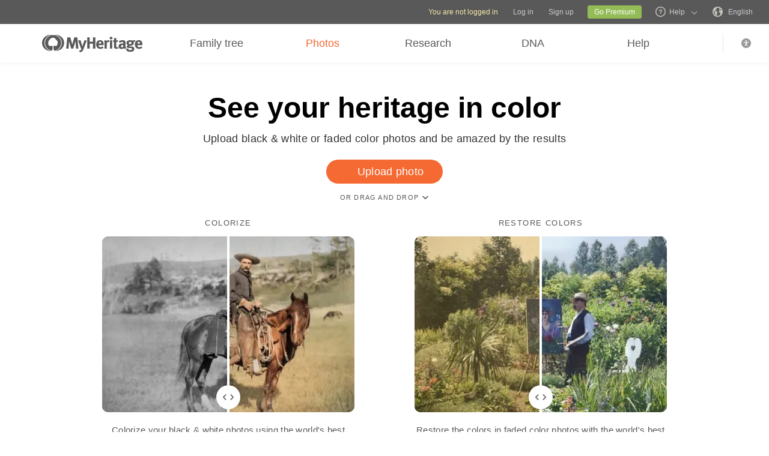

--- FILE ---
content_type: text/html; charset=UTF-8
request_url: https://www.myheritage.com/incolor?tr_id=m_9qj0n30bbv_mb9kdgq9rs
body_size: 33486
content:
<!DOCTYPE HTML>

<html lang="EN"
      dir="LTR">

<head>
    <link rel="preconnect" href="https://cf.mhcache.com"><link rel="canonical" href="https://www.myheritage.com/incolor" /><link rel="alternate" hreflang="en" href="https://www.myheritage.com/incolor"/><link rel="alternate" hreflang="no" href="https://www.myheritage.no/incolor"/><link rel="alternate" hreflang="de" href="https://www.myheritage.de/incolor"/><link rel="alternate" hreflang="nl" href="https://www.myheritage.nl/incolor"/><link rel="alternate" hreflang="fr" href="https://www.myheritage.fr/incolor"/><link rel="alternate" hreflang="da" href="https://www.myheritage.dk/incolor"/><link rel="alternate" hreflang="sv" href="https://www.myheritage.se/incolor"/><link rel="alternate" hreflang="es" href="https://www.myheritage.es/incolor"/><link rel="alternate" hreflang="fi" href="https://www.myheritage.fi/incolor"/><link rel="alternate" hreflang="pt-BR" href="https://www.myheritage.com.br/incolor"/><link rel="alternate" hreflang="ru" href="https://www.myheritage.com/incolor?lang=RU"/><link rel="alternate" hreflang="cs" href="https://www.myheritage.cz/incolor"/><link rel="alternate" hreflang="pl" href="https://www.myheritage.pl/incolor"/><link rel="alternate" hreflang="he" href="https://www.myheritage.co.il/incolor"/><link rel="alternate" hreflang="it" href="https://www.myheritage.it/incolor"/><link rel="alternate" hreflang="pt" href="https://www.myheritage.com.pt/incolor"/><link rel="alternate" hreflang="hu" href="https://www.myheritage.hu/incolor"/><link rel="alternate" hreflang="tr" href="https://www.myheritage.com.tr/incolor"/><link rel="alternate" hreflang="sk" href="https://www.myheritage.sk/incolor"/><link rel="alternate" hreflang="ca" href="https://www.myheritage.cat/incolor"/><link rel="alternate" hreflang="af" href="https://www.myheritage.com/incolor?lang=AF"/><link rel="alternate" hreflang="el" href="https://www.myheritage.gr/incolor"/><link rel="alternate" hreflang="sl" href="https://www.myheritage.si/incolor"/><link rel="alternate" hreflang="lt" href="https://www.myheritage.lt/incolor"/><link rel="alternate" hreflang="ar" href="https://www.myheritage.com/incolor?lang=AR"/><link rel="alternate" hreflang="lv" href="https://www.myheritage.lv/incolor"/><link rel="alternate" hreflang="hr" href="https://www.myheritage.com.hr/incolor"/><link rel="alternate" hreflang="uk" href="https://www.myheritage.com.ua/incolor"/><link rel="alternate" hreflang="ro" href="https://www.myheritage.ro/incolor"/><link rel="alternate" hreflang="sr" href="https://www.myheritage.rs/incolor"/><link rel="alternate" hreflang="bg" href="https://www.myheritage.com/incolor?lang=BG"/><link rel="alternate" hreflang="zh" href="https://www.myheritage.cn/incolor"/><link rel="alternate" hreflang="th" href="https://www.myheritage.com/incolor?lang=TH"/><link rel="alternate" hreflang="fa" href="https://www.myheritage.com/incolor?lang=FA"/><link rel="alternate" hreflang="ja" href="https://www.myheritage.jp/incolor"/><link rel="alternate" hreflang="zh-TW" href="https://www.myheritage.tw/incolor"/><link rel="alternate" hreflang="ko" href="https://www.myheritage.co.kr/incolor"/><link rel="alternate" hreflang="ms" href="https://www.myheritage.com/incolor?lang=MS"/><link rel="alternate" hreflang="et" href="https://www.myheritage.ee/incolor"/><link rel="alternate" hreflang="hi" href="https://www.myheritage.co.in/incolor"/><link rel="alternate" hreflang="hy" href="https://www.myheritage.am/incolor"/><link rel="alternate" hreflang="mk" href="https://www.myheritage.mk/incolor"/><link rel="alternate" hreflang="x-default" href="https://www.myheritage.com/incolor"/>
    <meta http-equiv="X-UA-Compatible" content="IE=edge"/>
                        <meta name="viewport" content="width=device-width, initial-scale=1">
                <script type="text/javascript" nonce="91acd481f146ee0424baa86466b30ea7">
    var builderNoTrack = true;
    var currentUserAccountID = 1000000000;
        var currentPageManagerClass = 'MyHeritage\Web\InColor\Web\InColorPageManager';
            var languageCode = 'EN';
    var displayLanguageDirection = 'left';
    var displayLanguageOppositeDirection = 'right';
    var imageDir = 'img';
    var ASSET_DOMAIN_ALIAS_GENERAL = 'cf.mhcache.com';
</script>    <title>MyHeritage In Color™, world&#039;s best technology for colorizing and restoring the colors in historical photos - MyHeritage</title>
    <meta name="description" content="MyHeritage In Color™ uses the world's best deep learning technology to colorize black and white photos, and to restore the colors in faded photos originally taken in color. The results are exceptional and bring new life to cherished family photos">
    <meta name="keywords" content="Photos in color, Heritage in color, Colorize Photos, Photo colorization, Photo restoration, Color restoration, Genealogy, Family tree, My heritage, Download free family tree software, Historical records, Free family tree search, Pedigree, Lineage, Family history, Ancestry, Roots, Old family photos, Historical photographs, Surnames, Last Names, Genealogical Record Collections, Birth marriage & death records, Old newspapers, US Census, UK Census">
    
    <meta property="og:site_name" content="MyHeritage">
<meta property="og:image" content="https://cf.mhcache.com/FP/Assets/Images/Social/mh_logo_350x350.png">
<meta property="og:image:width" content="350">
<meta property="og:image:height" content="350">
    <script nonce="91acd481f146ee0424baa86466b30ea7">var deferredScripts = (function() {
            var list = [];
            return {
                add: function(func) { list.push(func) },
                run: function() { list.forEach(function(func) {func()}) }
            }
       })();</script>
    <link href="https://cf.mhcache.com/Static/FP/Assets/bundles/CssOutput/Themes/Themes_bundle_ltr_v02a01c035a1beaba691dc38455adca04.css" rel="stylesheet" type="text/css" crossorigin="anonymous">
    <link href="https://cf.mhcache.com/Static/FP/Assets/bundles/CssOutput/NavigationBar/NavigationBar_bundle_ltr_v866a847c0af64401a1572a22012004a1.css" rel="stylesheet" type="text/css" crossorigin="anonymous">
    

    <link href="https://cf.mhcache.com/Static/FP/Assets/bundles/CssOutput/main/minimal-thin-base-responsive_ltr_v1cf8028011d278b825d266319102cbd9.css" rel="stylesheet" type="text/css" crossorigin="anonymous"><link href="https://cf.mhcache.com/Static/FP/Assets/bundles/CssOutput/TypographyMarketing/TypographyMarketing_bundle_ltr_vcae4a68ce353dfd5c8496a9dd5aff99b.css" rel="stylesheet" type="text/css" crossorigin="anonymous"><link href="https://cf.mhcache.com/Static/FP/Assets/bundles/CssOutput/PhotoEnrichmentInColor/PhotoEnrichmentInColor_bundle_ltr_v8784a0d41d9acd9a9b819aa8c6486979.css" rel="stylesheet" type="text/css" crossorigin="anonymous">
    
    
    <script type="text/javascript" nonce="91acd481f146ee0424baa86466b30ea7">
        var isStandardPage = true;
        var isTablet = false;
var isMobile = false;
var isBot = false;
var currentSiteId = 1;
var isUploadFlowRevampEnabled = false;
var isRateLimitedNoticeDialogEnabled = true;
var mhXsrfToken = "D_bdta398oi8196f22_z86jl23g8xbf1829.1763968271.a3d0673c5d4874495307c3050138bbee";
var scriptOrigin = "gcm:MH0z3ppWkZjcsEbcRpcBuJKOCHtjw2eQf6wDN2afmxdR61QuRuM1UNi+TCkOH4AKcIs=";
var clientSideErrorConfiguration = JSON.parse('{\"exclude\":[{\"message\":\"elt\\\\.parentNode\",\"userAgent\":\"Safari\"},{\"message\":\"__gCrWeb\"},{\"message\":\"DOM Exception 18\",\"userAgent\":\"CriOS\"},{\"message\":\"\\\\[canonical id\\\\].*Unexpected error\"},{\"userAgent\":\"Opera\"},{\"userAgent\":\"android.*firefox\"},{\"userAgent\":\"fxios\"},{\"message\":\"Array\\\\.from\"},{\"message\":\"from\"},{\"source\":\"connect\\\\.facebook\"},{\"source\":\"googleads\\\\.g\"},{\"source\":\"googleadservices\"},{\"source\":\"googletagmanager\"},{\"source\":\"gstatic\"},{\"source\":\"kaspersky\"},{\"source\":\"checkoutshopper\"},{\"source\":\"dwin1\"},{\"message\":\"jQuery is not defined\"},{\"message\":\"$ is not defined\"},{\"userAgent\":\"PhantomJS\"},{\"message\":\"removeNightMode\"},{\"message\":\"mwg-internal\"},{\"message\":\"BetterJsPop\"},{\"message\":\"mraid\"},{\"message\":\"checkMRAID\"},{\"message\":\"jQueryAppsee\"},{\"message\":\"MoatMAK\"},{\"message\":\"default\\\\.queit\\\\.in\"},{\"message\":\"} could not be cloned\"},{\"message\":\"__firefox__\\\\.\"},{\"message\":\"MmJsBridge\"},{\"message\":\"_isMatchingDomain is not defined\"},{\"message\":\"InvalidStateError\",\"userAgent\":\"firefox\"},{\"message\":\"UnknownError\",\"userAgent\":\"firefox\"},{\"userAgent\":\"MSIE ([2-9]|(10))\\\\.\"},{\"message\":\"_ is not defined\"},{\"message\":\"disp is not defined\"},{\"userAgent\":\"Bytespider\"},{\"userAgent\":\"YandexBot\"},{\"message\":\"InvalidStateError\",\"userAgent\":\"Safari\"},{\"message\":\"The object is in an invalid state\"},{\"message\":\"\\\\[canonical id\\\\]\",\"userAgent\":\" Request aborted\"},{\"message\":\"a\\\\[b\\\\]\\\\.target\\\\.className\\\\.indexOf is not a function\",\"userAgent\":\"Safari\"},{\"message\":\"redefine non\\\\-configurable property\",\"userAgent\":\"firefox\"},{\"message\":\"digest already in progress\"},{\"message\":\"System.ServiceModel.CommunicationObjectFaultedException\"},{\"message\":\"Unexpected token <\",\"userAgent\":\"Chrome\\\\\\/(75|76)\"},{\"message\":\"favicon.ico\"},{\"message\":\"webkit.messageHandlers\"},{\"message\":\"Network Error\"},{\"message\":\"Request aborted\"},{\"message\":\"this.each is not a function\",\"userAgent\":\"MiuiBrowser\"},{\"message\":\"Object Not Found Matching Id\",\"userAgent\":\"Chrome,\",\"source\":\"Edge\"},{\"message\":\"_AutofillCallbackHandler\"},{\"message\":\"Object Not Found Matching Id\"},{\"message\":\"Non-Error promise rejection captured with value\"},{\"message\":\"_leaflet_pos\"},{\"message\":\"timeout of 0ms exceeded\"},{\"message\":\"Hydration failed because the initial UI does not match what was rendered on the server\"},{\"message\":\"There was an error while hydrating\"},{\"message\":\"Minified React error #418\"},{\"message\":\"Minified React error #423\"},{\"message\":\"The request is not allowed by the user agent or the platform in the current context, possibly because the user denied permission\"},{\"message\":\"sendEventV3\"},{\"message\":\"Cannot read properties of undefined (reading \'firefoxSample\')\"},{\"message\":\"msDiscoverChatAvailable\"},{\"message\":\"Cannot read properties of undefined (reading \'classList\')\",\"source\":\"leaflet\"},{\"message\":\"undefined is not an object (evaluating \'t.classList\')\",\"source\":\"leaflet\"},{\"userAgent\":\"Basilisk\"},{\"userAgent\":\"SeaMonkey\"},{\"userAgent\":\"Pale Moon\"},{\"message\":\"following Content Security Policy directive\"},{\"message\":\"filterListFallback\"},{\"message\":\"getCosmeticsFilters\"},{\"userAgent\":\"Google-Read-Aloud\"},{\"message\":\"Failed to fetch\"},{\"message\":\"Fetching a new FamilyGraph token returned an error\"}],\"stackTraceIgnoreLinesRules\":[\"moz-extension\",\"chrome-extension\",\"safari-extension\"],\"monitoredErrorRules\":[{\"activityId\":\"XFrameOptions\",\"regex\":\"x-frame-options\"},{\"activityId\":\"PerformancePolyfill\",\"regex\":\"performance\"}],\"excludeUnsupportedBrowsersEnabled\":true}');
var shouldWriteActivityIndicatorBeAlwaysAsync = true;
var languageDirection = "LTR";
var isFtb = false;
var optOut = false;
var process = {"env":{"NODE_ENV":"production"}};
var currentPageCanonicalId = "\/in-color\/";
var registrationClientData = {"minimalRegistrationAge":13,"maximalRegistrationAge":100,"shouldShowSocialSignup":true,"isAppleRegistrationExposed":true,"isGoogleRegistrationExposed":true,"showEmailsAcceptanceCheckbox":false,"mfaHelpCenterLink":"https:\/\/www.myheritage.com\/help-center?tr_id=m_9qj0n30bbv_mb9kdgq9rs?a=How-do-I-use-the-Email-Two-Factor-Authentication-(2FA)---id--64QeynGjS8y0oKJNUuycug","currentPageUrl":"https:\/\/www.myheritage.com\/incolor?tr_id=m_9qj0n30bbv_mb9kdgq9rs","canonicalPageId":"\/in-color\/","registrationUpgradePlanUserStripDestinationUrl":"https:\/\/www.myheritage.com\/paywall?action=upgrade&reason=138&subscription_type=site&context=Purchase.UserStrip&tr_id=m_9qj0n30bbv_mb9kdgq9rs","registrationUpgradePlanFooterDestinationUrl":"https:\/\/www.myheritage.com\/paywall?action=upgrade&reason=351&subscription_type=site&context=Purchase.NewFooter&tr_id=m_9qj0n30bbv_mb9kdgq9rs","magicSevenDestinationUrl":"https:\/\/www.myheritage.com\/tree-wizard\/{SITE_ID}\/type\/create\/introduction?skip=skip_intro&tr_id=m_9qj0n30bbv_mb9kdgq9rs","defaultSignupTitle":"Sign up to MyHeritage","defaultLoginTitle":"Log in to MyHeritage","defaultSignupButtonTextBasic":"Go","defaultSignupButtonText":"Continue","experimentName":null,"activityData":{"section":"registration","activityBase":"registrationFramework"},"bbbRating":"A+","gedcomLandingPageUrl":"https:\/\/www.myheritage.com\/import-family-tree?tr_id=m_9qj0n30bbv_mb9kdgq9rs","parentalConsentRegistrationAge":18,"languageCode":"EN"};
var registrationWrapperDependencies = {"react":{"js":[["https:\/\/cf.mhcache.com\/Static\/FP\/Assets\/bundles\/JS\/reactLibrary.min_va428da5200bdd99ae9e6260657d83aee.js"],["https:\/\/cf.mhcache.com\/Static\/FP\/Assets\/bundles\/JS\/reactDomLibrary.min_v75ea56a84218ec0761880d358ed9cece.js","https:\/\/cf.mhcache.com\/Static\/FP\/Assets\/bundles\/JS\/propTypesLibrary.min_vc3433c9825de8132e3bb6b428a7996cf.js"],["https:\/\/cf.mhcache.com\/Static\/FP\/Assets\/bundles\/JS\/immutableLibrary.min_vb3b31e455334325fdb26f58b94f7f0a9.js","https:\/\/cf.mhcache.com\/Static\/FP\/Assets\/bundles\/JS\/reduxLibrary.min_v27c5e03af844da293ae09b4ba439465c.js","https:\/\/cf.mhcache.com\/Static\/FP\/Assets\/bundles\/JS\/reduxThunkLibrary.min_v6c72519ecbf79af284340c9963c28c55.js"],["https:\/\/cf.mhcache.com\/Static\/FP\/Assets\/bundles\/JS\/reactReduxDeprecated2025Library.min_vb397672069fcd15a75174167b15a9137.js"]],"css":[]},"application":{"js":[["https:\/\/cf.mhcache.com\/Static\/FP\/Assets\/bundles\/JS\/reactHookFormLibrary.min_v9920b4a9af3f0d1f3c5082d618b8f34d.js","https:\/\/appleid.cdn-apple.com\/appleauth\/static\/jsapi\/appleid\/1\/en_US\/appleid.auth.js","https:\/\/accounts.google.com\/gsi\/client?onload=googleOnLoad"],["https:\/\/cf.mhcache.com\/Static\/FP\/Assets\/bundles\/JS\/RegistrationWrapperBundled_v09cb00a2df0af9b3a8bf9fe835d06ab6.js"],["https:\/\/cf.mhcache.com\/Static\/FP\/Assets\/bundles\/JS\/MultiFactorAuthBundled_v21ed7b6cdd02e089f307abe4350388a1.js"]],"css":["https:\/\/cf.mhcache.com\/Static\/FP\/Assets\/bundles\/CssOutput\/RegistrationWrapper\/RegistrationWrapper_bundle_ltr_v281c1c0c29f85a5b916a1c8252baf2db.css"]}};
var useRegistrationWrapper = true;

var cookiePreferencesClientData = JSON.parse('{\"isCookiePreferencesExposed\":true,\"isUseSameSettingsDialogForAllBannersExposed\":true,\"isUnsupportedBrowser\":false,\"isCookiePreferencesOptInExposed\":true,\"doNotSellPrivacySettingsIndication\":\"NONE\",\"isDoNotSellUserFromStrictCountry\":false,\"isDoNotSellUserCreatedBeforeCutoffDate\":false,\"isIntrusiveBanner\":true,\"isFetchDataOnlyOnServerExposed\":true,\"isLoadedByExternalSite\":false,\"clientName\":\"MyHeritage\",\"languageCode\":\"EN\",\"bannerText\":\"To enable the proper function and security of the website, we collect information and use cookies and other methods, including by third parties. For additional information see our <a id=\\\"cpb_cookie_preferences_link\\\" href=\\\"#\\\" class=\\\"link\\\" data-automations=\\\"cpb_cookie_preferences_link\\\">Cookie Info<\\/a>.\",\"cookieAcceptAllButtonText\":\"I understand\",\"cookieAcceptOnlyMandatoryButtonText\":\"Accept only mandatory\",\"userCountry\":\"US\",\"userGender\":false,\"fgToken\":\"2.179c5e5ca6da13642b272fa8e8e7b614.1000000000.1763881871.1440.1140854913.8d11a38832958f1b9e70a6fc27dc75d8022f7b686ded94e8cc6505b99027901e\",\"guestId\":\"T_2bpsn31f88v9m62w_e2y128f63qj618b9\",\"accountId\":1000000000,\"isGuest\":true,\"cookiePreferencesDialogStrings\":{\"FamilyTreeWizard\":{\"Save\":\"Save\"},\"Events\":{\"Name\":\"Name\",\"Duration\":\"Duration\",\"Html description\":\"Description\"},\"AccountCenter\":{\"Remaining day\":\"One day\",\"Remaining days\":\"%1 days\",\"Remaining year\":\"One year\",\"Remaining years\":\"%1 years\"},\"SubscriptionPlans\":{\"Duration months value\":\"{duration} months\",\"1 month\":\"1 month\"},\"GlossaryGood\":{\"General_verb_To Close\":\"Close\"},\"GenealogySearchDictionary\":{\"Age in minutes\":\"%1 minutes\",\"Age in hours\":\"%1 hours\"},\"Privacy\":{\"Cookies preferences popup title\":\"Cookie settings\",\"Cookies preferences popup cookie info\":\"Cookie info\",\"Cookies preferences popup about cookies title\":\"About cookies\",\"Cookies preferences popup about cookies tab title\":\"About cookies\",\"Cookies preferences popup mandatory cookies title\":\"Mandatory cookies\",\"Cookies preferences popup mandatory cookies tab title\":\"Mandatory cookies\",\"Cookies preferences popup active option\":\"Enabled\",\"Cookies preferences popup always active option\":\"Always Enabled\",\"Cookies preferences popup cookie policy text\":\"This [link url=&quot;https:\\/\\/www.myheritage.com\\/cookie-policy?tr_id=m_9qj0n30bbv_mb9kdgq9rs&quot; target=&quot;_blank&quot; title=&quot;Cookie Policy&quot; class=&quot;link&quot;] explains what cookies are, the different types of cookies, how we use them when you visit our website [link url=&quot;https:\\/\\/www.myheritage.com\\/index.php?tr_id=m_9qj0n30bbv_mb9kdgq9rs&quot; target=&quot;blank&quot; title=&quot;https:\\/\\/www.myheritage.com\\/index.php&quot; id=&quot;cookie_policy_home_page_id&quot; class=&quot;link&quot;] and how you can control our use of cookies.\",\"CookiePolicy Title\":\"Cookie Policy\",\"CookiePolicy tab Title\":\"Cookie Policy\",\"Cookies preferences popup about cookies tab title opt in\":\"About Cookies and our Cookie Policy\",\"Cookies preferences popup privacy choices tab title\":\"Your Privacy Choices\",\"Cookies preferences popup sell share title\":\"All Sell\\/Share\",\"Cookies preferences popup sell share text opt in paragraph 1\":\"To opt-out of sharing your personal information with third parties, whether through cookies, similar technologies, or otherwise, in circumstances which may be deemed a &quot;sell&quot; or &quot;share&quot; under certain U.S. regulations, you can click the toggle above.\",\"Cookies preferences popup sell share text opt in paragraph 2\":\"If you opt out, you may still notice advertisements, but they will not be personalized to you.\",\"Cookies preferences popup sell share text opt in paragraph 3\":\"We will never sell or license your personal genetic data or health data.\",\"Cookies preferences popup sell share text opt in paragraph 4\":\"You can change your settings anytime by clicking the &quot;Your Privacy Choices&quot; link in the footer.\",\"Cookies preferences popup sell share text opt in paragraph 5\":\"For more information, see our [link url=&quot;{cookie_policy_link}&quot; target=&quot;blank&quot; title=&quot;Cookie Policy&quot; id=&quot;cpb_cookie_policy_link data-automations=&quot;cpb_cookie_policy_link&quot; class=&quot;link&quot;] and [link url=&quot;{privacy_policy_link}&quot; target=&quot;blank&quot; title=&quot;US State Privacy Notice&quot; id=&quot;cpb_us_state_privacy_notice_link&quot; data-automations=&quot;cpb_us_state_privacy_notice_link&quot; class=&quot;link&quot;].\",\"Cookies preferences popup sell share opt-in california confirmation popup title\":\"Are you sure?\",\"Cookies preferences popup sell share opt-in california confirmation popup body\":\"Are you sure you want to opt-in to targeted advertising and the selling and sharing of your personal information?\",\"Cookies preferences popup sell share opt-in confirmation popup confirm button\":\"Yes\",\"Cookies preferences popup sell share opt-in confirmation popup cancel button\":\"Cancel\",\"Cookies preferences popup analytics cookies sell share variant text in paragraph 0\":\"In order to opt-out of Analytics Cookies, please opt out of &quot;All Sell\\/Share&quot; in &quot;Your Privacy Choices&quot; tab.\",\"Cookies preferences popup advertising cookies sell share variant text in paragraph 0\":\"In order to opt-out of Advertising Cookies, please opt out of &quot;All Sell\\/Share&quot; in &quot;Your Privacy Choices&quot; tab.\",\"Cookies preferences popup advertising cookies sell share variant text in paragraph 1\":\"Advertising Cookies (or targeting cookies) are used to better understand your interests, including which sites and ads you click on, and assist in delivering personalized ads that may be of interest to you. They also limit the number of times you see an ad and help us measure the effectiveness of our advertising campaigns.\",\"Cookies preferences popup always enabled cookies tab title\":\"Cookies that are always enabled\",\"Cookies preferences popup always enabled text opt in paragraph 1\":\"Our website uses a number of cookies that are necessary for the website to function and display properly and to personalize your experience in a way that does not give rise to the right to opt-out in the US. They are used to prevent security risks, log in, align our service offerings to your location (as determined by IP address, registration, or billing location you provided), fill out forms and remember items in your shopping cart.\",\"Cookies preferences popup about cookies text opt in paragraph 1\":\"To enable the proper function and security of the website, we and our service providers collect information via cookies and other trackers.\",\"Cookies preferences popup about cookies text opt in paragraph 2\":\"If you give your consent to the use of cookies, you can withdraw it at any time by clicking the \'\'cookie settings\'\' link in the footer. Note that some third party cookies can only be managed through your browser.\",\"Cookies preferences popup about cookies text opt in paragraph 3\":\"Keep in mind that opting out of any type of these cookies may impact your experience of the site and the services we are able to offer.\",\"Cookies preferences popup about cookies text opt in paragraph 4\":\"For more information, see our full [link url=&quot;{cookie_policy_link}&quot; target=&quot;blank&quot; title=&quot;Cookie Policy&quot;] and [link url=&quot;{privacy_policy_link}&quot; target=&quot;blank&quot; title=&quot;Privacy Policy&quot;].\",\"Cookies preferences popup mandatory cookies text opt in paragraph 1\":\"Mandatory Cookies are necessary for the website to function and display properly and cannot be switched off. They are used to prevent security risks, log in, align our service offerings to your location, fill out forms and remember items in your shopping cart.\",\"Cookies preferences popup mandatory cookies text opt in paragraph 2\":\"Some of our Mandatory Cookies are managed or placed for us by our service providers as follows:\",\"Click to show cookie list\":\"Show cookies\",\"Click to hide cookie list\":\"Hide cookies\",\"Cookie provider\":\"Provider\",\"Cookies preferences popup analytics cookies title\":\"Analytics cookies\",\"Cookies preferences popup analytics cookies tab title\":\"Analytics cookies\",\"Cookies preferences popup analytics cookies text paragraph 1\":\"Analytics Cookies collect information on how you interact with the website. They allow us to count visits and traffic sources to measure and improve our site\'s performance, understand what interests our users, and measure our content\'s effectiveness.\",\"Cookies preferences popup analytics cookies text paragraph 2\":\"The Analytics Cookies are managed or placed for us by third parties as follows:\",\"Cookies preferences popup advertising cookies title\":\"Advertising cookies\",\"Cookies preferences popup advertising cookies tab title\":\"Advertising cookies\",\"Cookies preferences popup advertising cookies text paragraph 1\":\"Advertising Cookies (or targeting cookies) are used to better understand your interests, including which sites and ads you click on, and assist in delivering personalized ads that may be of interest to you. They also limit the number of times that you see an ad and help us measure the effectiveness of our advertising campaigns. If you disable these cookies you won\'t get benefits like targeted adverts that allow you to hear about our great products, special offers, news and information.\",\"Cookies preferences popup advertising cookies text paragraph 2\":\"The Advertising cookies are managed or placed for us by third parties as follows:\",\"No cookies to display\":\"No cookies to display\",\"Toggle option opt in\":\"Opt in\",\"Toggle option opt out\":\"Opt out\",\"Cookies preferences popup accept all cookies button\":\"Accept all cookies\",\"Cookies preferences popup I understand\":\"I understand\",\"Cookie duration one minute\":\"One minute\",\"Cookie duration session\":\"Session\",\"Cookie duration permanent\":\"Permanent\",\"Cookie duration weeks\":\"{number_of_weeks} weeks\",\"Cookie duration up to years\":\"Up to {years} years\",\"Mandatory cookie description 2\":\"Set when you place an order on the MyHeritage checkout page. CloudFlare cookies are used in cases where multiple users are using the same client IP address. Each user will have a unique cookie to help prevent a case of rate limiting all users if one particular user hits the rate limit threshold.\",\"Mandatory cookie description 3\":\"Set when you sign up or log in to MyHeritage with your Google account. Used to authenticate users, helping ensure that only the actual owner of an account can access that account. These cookies contain digitally signed and encrypted records of a user\\u2019s Google Account ID and most recent sign-in time. The combination of these cookies allows Google to block many types of attack, such as attempts to steal the content of forms submitted in Google services.\",\"Mandatory cookie description 6\":\"Set when you sign up or log in to MyHeritage with your Facebook account. Used to remember login information.\",\"Mandatory cookie description 8\":\"Set when you sign up or log in to MyHeritage with your Facebook account. Used to identify and authenticate the browser.\",\"Mandatory cookie description 10\":\"Set when you sign up or log in to MyHeritage with your Facebook account. Identifies the web browser being used and makes sure the connection to Facebook is secure.\",\"Mandatory cookie description 11\":\"Set by Google reCAPTCHA which protects the website from fraud and abuse.\",\"Mandatory cookie description 13\":\"Set by Imperva, a cyber security service. Used for session handling. HTTP requests are mapped to sessions using this cookie. Re-opening the browser and accessing the same site is supposed to be considered a different visit.\",\"Mandatory cookie description 14\":\"Set by Imperva, a cyber security service. The cookie on which sessions are related to a specific visitor (visitor representing a specific browser on a specific computer).\",\"Mandatory cookie description 15\":\"Set by Imperva, a cyber security service. Used to ensure that requests by a client are sent to the same origin server.\",\"Mandatory cookie description 16\":\"Set when you sign up or log in to MyHeritage with your Facebook account. It is the signed request value that will be populated when you are logged in.\",\"Mandatory cookie description 18\":\"Set by Vimeo, a video service. MyHeritage makes use of Vimeo to embed videos about how to use MyHeritage\'s products. When you press play Vimeo will set this cookie to enable the video to play and to collect analytics data such as how long a viewer has watched the video. This cookie do not track individuals.\",\"Mandatory cookie description 20\":\"Used for Google Single Sign On.\",\"Mandatory cookie description 22\":\"Set when you sign up or log in to MyHeritage using your Google account.\",\"Mandatory cookie description 23\":\"Set by Stripe, an online payment processor, when you place an order. Used for fraud prevention.\",\"Mandatory cookie description 24\":\"Set when you log in or sign up to MyHeritage with your Google account. Contains a unique ID used to remember your preferences and other information such as your preferred language, how many search results you prefer to have shown on a results page (for example, 10 or 20), and whether you want to have Google\\u2019s SafeSearch filter turned on.\",\"Mandatory cookie description 25\":\"Used to store cookie preferences.\",\"Mandatory cookie description 26\":\"Used for authentication.\",\"Mandatory cookie description 27\":\"Preserves user\\u2019s preferences to improve the experience throughout the website.\",\"Mandatory cookie description 28\":\"Preserves user\\u2019s preferences to improve the experience throughout the website.\",\"Mandatory cookie description 29\":\"Stores the number of results per page in MyHeritage SuperSearch, the search engine for historical records.\",\"Mandatory cookie description 30\":\"Used to improve website performance.\",\"Mandatory cookie description 31\":\"Preserves user\\u2019s preferences to improve the experience throughout the website.\",\"Mandatory cookie description 32\":\"Used to store cookie preferences.\",\"Mandatory cookie description 33\":\"Used for authentication.\",\"Mandatory cookie description 34\":\"Preserves user\\u2019s preferences to improve the experience throughout the website.\",\"Mandatory cookie description 35\":\"Used for authentication.\",\"Mandatory cookie description 36\":\"Stores the current time zone set in the browser.\",\"Mandatory cookie description 37\":\"Preserves user\\u2019s preferences to improve the experience throughout the website.\",\"Mandatory cookie description 38\":\"Preserves user\\u2019s language preferences\",\"Mandatory cookie description 39\":\"Used for authentication.\",\"Mandatory cookie description 40\":\"Preserves user\\u2019s preferences to improve the experience throughout the website.\",\"Mandatory cookie description 41\":\"Used to store cookie preferences.\",\"Mandatory cookie description 42\":\"Preserves user\\u2019s preferences to improve the experience throughout the website.\",\"Mandatory cookie description 43\":\"Preserves user\\u2019s preferences to improve the experience throughout the website.\",\"Mandatory cookie description 44\":\"Used for client error monitoring\",\"Mandatory cookie description 45\":\"Used for authenticating the user\",\"Mandatory cookie description 46\":\"Used for authenticating the user\",\"Mandatory cookie description 47\":\"Used to read and filter requests from bots.\",\"Mandatory cookie description 48\":\"Used to prevent credit card fraud.\",\"Mandatory cookie description 50\":\"Enable the accessibility functionality\",\"Mandatory cookie description 51\":\"Used to store user preferences.\",\"Mandatory cookie description 53\":\"Enable files download\",\"Mandatory cookie description 54\":\"Enable files upload\",\"Mandatory cookie description 55\":\"Used to provide a secure site.\",\"Mandatory cookie description 56\":\"Used for mobile application functionality.\",\"Mandatory cookie description 57\":\"Used to determine user type.\",\"Mandatory cookie description 58\":\"Used to protect the site to coordinate login and logout status.\",\"Mandatory cookie description 59\":\"Used to determine correct web property.\",\"Mandatory cookie description 60\":\"Used for user preferences\",\"Mandatory cookie description 61\":\"Provides support for library mode usage.\",\"Mandatory cookie description 62\":\"Used to provide support functionality to users.\",\"Mandatory cookie description 63\":\"Used to ensure correct user experience.\",\"Mandatory cookie description 64\":\"Used to control basic functions of the site\",\"Mandatory cookie description 65\":\"Required for the maintenance of the website\",\"Mandatory cookie description 66\":\"Used for security protections.\",\"Mandatory cookie description 67\":\"Used to filter out malicious requests.\",\"Mandatory cookie description 68\":\"Used to prevent minors\\u2019 registration\",\"Analytics cookie description 3\":\"Used by Google Analytics to distinguish between users.\",\"Analytics cookie description 5\":\"Google Analytics cookie. Used to collect information about how visitors use the MyHeritage website.\",\"Analytics cookie description 6\":\"Google tag manager cookie. Used to throttle the request rate.\",\"Analytics cookie description 7\":\"Snowplow cookie. Used to track Help Center activities.\",\"Analytics cookie description 8\":\"Snowplow cookie. Used to track Help Center activities.\",\"Advertising cookie description 1\":\"Used to identify a signed-in user on non-Google sites and to remember whether the user has agreed to ad personalization.\",\"Advertising cookie description 2\":\"A Microsoft cookie that contains a GUID assigned to your browser. Set when you interact with a Microsoft property, including a UET beacon call or a visit to a Microsoft property through the browser. Microsoft Advertising doesn\'t resell this data to third parties or share it with other advertisers.\",\"Advertising cookie description 4\":\"RoktRecogniser is a Tracking Technology that helps us identify that you\\u2019re the same user across devices and browsers, by using tracking according to your browser settings, eTag, 1st & 3rd-party data, as well as 1st and 3rd party local data storage. These additional parameters allow Rokt to track the user beyond their email address after they\\u2019ve opted into Rokt offers.\",\"Advertising cookie description 7\":\"To measure and improve the performance of your advertising campaigns and to personalize the user\\u2019s experience (including ads) on TikTok.\",\"Advertising cookie description 11\":\"Used for advertising, including serving and rendering ads, personalizing ads (depending on your ad settings at g.co\\/adsettings), limiting the number of times an ad is shown to a user, muting ads you have chosen to stop seeing, and measuring the effectiveness of ads.\",\"Advertising cookie description 12\":\"Used to deliver, measure and improve the relevancy of ads.\",\"Advertising cookie description 13\":\"Allows the use of Twitter features without having to log in.\",\"Advertising cookie description 14\":\"Twitter cookie that appears on pages that use the button &quot;Tweet&quot; and serves to identify the user with a unique number associated with Twitter.\",\"Advertising cookie description 15\":\"Set due to Twitter integration and sharing capabilities for social media.\",\"Advertising cookie description 16\":\"Used to measure ad and campaign performance and conversion rates for Google ads on a site you visit.\",\"Advertising cookie description 17\":\"Used to help advertisers determine how many times users who click on their ads end up taking an action on their site, such as making a purchase. Cookies used for measuring conversion rates aren\\u2019t used to personalize ads.\",\"Advertising cookie description 20\":\"Identifies browsers for the purposes of providing advertising and site analytics services.\",\"Advertising cookie description 22\":\"Used to deliver an optimal experience for your device\'s screen.\",\"Advertising cookie description 23\":\"UET (universal event tracking) assigns this unique, anonymized visitor ID, representing a unique visitor. UET stores this data in a first-party cookie. Microsoft Advertising doesn\'t resell this data to third parties or share it with other advertisers.\",\"Advertising cookie description 24\":\"Contains the session ID for a unique session on the site. Microsoft Advertising doesn\'t resell this data to third parties or share it with other advertisers.\",\"Advertising cookie description 25\":\"Used to check if the user\'s browser supports cookies.\",\"Advertising cookie description 26\":\"Indicates that the user clicked on an item that was recommended by Taboola\'s services.\"}},\"cookiePolicyLink\":\"https:\\/\\/www.myheritage.com\\/cookie-policy?tr_id=m_9qj0n30bbv_mb9kdgq9rs\",\"privacyPolicyLink\":\"https:\\/\\/www.myheritage.com\\/privacy-policy?tr_id=m_9qj0n30bbv_mb9kdgq9rs\",\"dialogDependencies\":{\"react\":{\"js\":[[\"https:\\/\\/cf.mhcache.com\\/Static\\/FP\\/Assets\\/bundles\\/JS\\/reactLibrary.min_va428da5200bdd99ae9e6260657d83aee.js\",\"https:\\/\\/cf.mhcache.com\\/Static\\/FP\\/Assets\\/bundles\\/JS\\/reduxLibrary.min_v27c5e03af844da293ae09b4ba439465c.js\",\"https:\\/\\/cf.mhcache.com\\/Static\\/FP\\/Assets\\/bundles\\/JS\\/propTypesLibrary.min_vc3433c9825de8132e3bb6b428a7996cf.js\"],[\"https:\\/\\/cf.mhcache.com\\/Static\\/FP\\/Assets\\/bundles\\/JS\\/reactDomLibrary.min_v75ea56a84218ec0761880d358ed9cece.js\",\"https:\\/\\/cf.mhcache.com\\/Static\\/FP\\/Assets\\/bundles\\/JS\\/reduxThunkLibrary.min_v6c72519ecbf79af284340c9963c28c55.js\",\"https:\\/\\/cf.mhcache.com\\/Static\\/FP\\/Assets\\/bundles\\/JS\\/immutableLibrary.min_vb3b31e455334325fdb26f58b94f7f0a9.js\"],[\"https:\\/\\/cf.mhcache.com\\/Static\\/FP\\/Assets\\/bundles\\/JS\\/reactReduxDeprecated2025Library.min_vb397672069fcd15a75174167b15a9137.js\",\"https:\\/\\/cf.mhcache.com\\/Static\\/FP\\/Assets\\/bundles\\/JS\\/reactRouterDeprecatedLibrary.min_v33f3a3b1f736dd8fc7f5ce06f22242d4.js\"]],\"css\":[]},\"application\":{\"js\":[[\"https:\\/\\/cf.mhcache.com\\/Static\\/FP\\/Assets\\/bundles\\/JS\\/CookiesPreferencesDialogBundled_v62d7bd69fa39a61cc4ec108d7f58272d.js\"]],\"css\":[\"https:\\/\\/cf.mhcache.com\\/Static\\/FP\\/Assets\\/bundles\\/CssOutput\\/CookiesPreferencesDialog\\/CookiesPreferencesDialog_bundle_ltr_va81922f82db7530b130d3cad40631395.css\"]}},\"bannerDependencies\":{\"react\":{\"js\":[[\"https:\\/\\/cf.mhcache.com\\/Static\\/FP\\/Assets\\/bundles\\/JS\\/reactLibrary.min_va428da5200bdd99ae9e6260657d83aee.js\",\"https:\\/\\/cf.mhcache.com\\/Static\\/FP\\/Assets\\/bundles\\/JS\\/reduxLibrary.min_v27c5e03af844da293ae09b4ba439465c.js\",\"https:\\/\\/cf.mhcache.com\\/Static\\/FP\\/Assets\\/bundles\\/JS\\/propTypesLibrary.min_vc3433c9825de8132e3bb6b428a7996cf.js\"],[\"https:\\/\\/cf.mhcache.com\\/Static\\/FP\\/Assets\\/bundles\\/JS\\/reactDomLibrary.min_v75ea56a84218ec0761880d358ed9cece.js\",\"https:\\/\\/cf.mhcache.com\\/Static\\/FP\\/Assets\\/bundles\\/JS\\/reduxThunkLibrary.min_v6c72519ecbf79af284340c9963c28c55.js\",\"https:\\/\\/cf.mhcache.com\\/Static\\/FP\\/Assets\\/bundles\\/JS\\/immutableLibrary.min_vb3b31e455334325fdb26f58b94f7f0a9.js\"],[\"https:\\/\\/cf.mhcache.com\\/Static\\/FP\\/Assets\\/bundles\\/JS\\/reactReduxDeprecated2025Library.min_vb397672069fcd15a75174167b15a9137.js\"]],\"css\":[]},\"application\":{\"js\":[[\"https:\\/\\/cf.mhcache.com\\/Static\\/FP\\/Assets\\/bundles\\/JS\\/CookiePreferencesBannerBundled_v5b73790c39c5a513851726064c0aebf2.js\"]],\"css\":[\"https:\\/\\/cf.mhcache.com\\/Static\\/FP\\/Assets\\/bundles\\/CssOutput\\/CookiePreferencesBanner\\/CookiePreferencesBanner_bundle_ltr_v17e0f2ff0d2aae0e9175a46762d5a5fc.css\"]}},\"optionalDependencies\":{\"underscore\":\"https:\\/\\/cf.mhcache.com\\/Static\\/FP\\/Assets\\/bundles\\/JS\\/underscoreLibrary.min_v4ce9df9fc88cf430888d85409958ca4f.js\"},\"isBrowserGlobalPrivacyControlEnabled\":false,\"isGoodBotUserAgent\":false,\"isConsentModeExposed\":false,\"cookieBannerDesignVariant\":\"intrusive\",\"isDoNotLoadGtmContainersExposed\":true,\"isNoGtmContainersDesignUpdatesExposed\":true,\"isTwoChoiceCtaExposed\":false,\"persistencyCookiePreferences\":{\"opt_in_flags\":null,\"opt_date\":null}}');

var mhRequestId = "0A8101DA:0E14_0A81021A:1F98_6922B38F_5751AD0:10F6";
var isCovidDomain = false;
var clientLoggerConfiguration = JSON.parse('{\"newRelicLoggerConfig\":{\"exposed\":false},\"consoleLoggerConfig\":{\"exposed\":false},\"endpointLoggerConfig\":{\"exposed\":false,\"bufferingTime\":10000,\"maxBufferItems\":10},\"minimumLogLevel\":\"error\",\"maxLogLimit\":100,\"contextIdentifiers\":{\"PageCanonicalId\":\"\\/in-color\\/\",\"mhRequestId\":\"0A8101DA:0E14_0A81021A:1F98_6922B38F_5751AD0:10F6\"}}');
var isServiceWorkerRegisterExposed = false;
var serviceWorkerLogLevel = "debug";
var isServiceWorkerFgqlCachingExposed = false;
var serviceWorkerFgqlConfig = "[]";
var performanceReportingConfig = {"isPerformanceReportingExposed":false};
var isEnableRevokePwaFgqlCacheByMessageExposed = false;
var isClientSideStatisticsReportingExposed = true;
var isClientSideTrackingEventReportingExposed = true;
var recaptchaSiteKeys = {"checkbox":"6Lfl53oaAAAAAI8UdTAKTtb36fCXgQiIwH0Gd1U7","score":"6LesHXsaAAAAAFaRbXEx8Tb1AYyPnr40MPVVvlrK"};
var trafficTrackingId = "m_9qj0n30bbv_mb9kdgq9rs";
var dialogSupportedForClient = true;
var illegalPasswordCharacters = [];
var isMobileNotificationPanelVariantExposed = false;
var isGoogleIdentityServicesExposed = true;
var isAppleRegistrationExposed = true;
var isRecaptchaValidateBasedOnTrustLevelExposed = true;
var isMissingMandatoryDataInSocialRegistrationExposed = true;                        var notificationPanelURL = 'https://www.myheritage.com/FP/get-notification-panel.php?title=&body=&icon=&type=&tr_id=m_9qj0n30bbv_mb9kdgq9rs';
var languageDirection = 'LTR';
var MB_OK = 1;
var MB_CLOSE = 512;    </script>


    
    
    
            <script type="text/javascript" nonce="91acd481f146ee0424baa86466b30ea7">
var goalTrackingBaseURL = 'https://www.myheritage.com/FP/Company/conversionTracker.php?langISOCode=en_US&type=___TYPE___&csrf_token=D_bdta398oi8196f22_z86jl23g8xbf1829.1763968271.a3d0673c5d4874495307c3050138bbee';
</script><link href="https://cf.mhcache.com/favicon.ico?v=3" rel="icon"><meta name="theme-color" content="#e76f2f">        <script type="text/javascript" nonce="91acd481f146ee0424baa86466b30ea7">
                var S3_JQUERY_ASSERTS = {
                    "JqueryLib" : "https://cf.mhcache.com/Static/FP/Assets/bundles/JS/JqueryLibBundled_v702e192d51a86e34f0965ff7b4ab37fa.js",
                    "JqueryUi" : "https://cf.mhcache.com/Static/FP/Assets/bundles/JS/JqueryUiBundled_v3503d1e59444a4e3e8652a39444108a1.js",
                    "JqueryPlugins" : "https://cf.mhcache.com/Static/FP/Assets/bundles/JS/JqueryPluginsBundled_v0a4d7c165641072ab12fe99addfbf911.js",
                }
                 var STATIC_JS_ASSET_LOCATION = "/Static/FP/Assets/";
                 var STATIC_CSS_ASSET_LOCATION = "/Static/FP/Assets/";
            var ASSET_DOMAIN_ALIAS_GENERAL = 'cf.mhcache.com';
        </script>
        <script src="https://cf.mhcache.com/Static/FP/Assets/bundles/JS/RecaptchaInitiatorBundled_ve19f976071ef42fb30055d2d7ffbb718.js" type="text/javascript" nonce="91acd481f146ee0424baa86466b30ea7" crossorigin="anonymous"></script><script src="https://www.google.com/recaptcha/enterprise.js?onload=onRecaptchaLoaded&render=6LesHXsaAAAAAFaRbXEx8Tb1AYyPnr40MPVVvlrK" type="text/javascript" nonce="91acd481f146ee0424baa86466b30ea7"></script></head>
<body class="MasterBackground mh_responsive mh_desktop lang_EN"  >
<script nonce="91acd481f146ee0424baa86466b30ea7">
    function bodyOnload() {window.updatePageStatistics && window.updatePageStatistics();window.loadCookiePreferencesBanner && setTimeout(window.loadCookiePreferencesBanner, 3000);window.loadNonMandatoryContainer && window.loadNonMandatoryContainer();};
                (function() {
                    window.addEventListener("load", bodyOnload);
                })();window.socialOnLoad = 
            function socialOnLoadFunction() {
                window.AppleID?.auth?.init({
                clientId: 'com.myheritage.web',
                scope: 'name email',
                redirectURI: 'https://www.myheritage.com',
                usePopup: true,
            });
            window.google?.accounts?.id?.initialize({
                client_id: '1064508439328-p17lgt0tod03fvlggoj0c34rgnvlov1u.apps.googleusercontent.com',
                callback: function(response) {
                    return startGoogleFlow(response);
                },
            });
            // Dispatch initialDataAction to store googleInitialized in store - so that google knows it should render button
            window.initialDataAction && window.initialDataAction({googleInitialized: true})
            };</script>


<div id="pk_master_wrapper" class="page_with_phone_assistant_footer">
    <div id="pk_master_content_container">
        <!-- I am web-118  -->
        <a name="notificationPanelAnchor"></a>
        
        
        
                    <!-- Header Start -->
            <div id="masterPageHeader"
                 >
                <div class="navigation_header container-fluid "><script nonce="91acd481f146ee0424baa86466b30ea7">
            if (window.innerWidth > 767) {
                window.isUserStripInReactEnabled = true;
            }
            var userStripData = {};
            userStripData.clientData = {"is_logo_clickable":true,"is_user_strip_visible":true,"siteId":1,"userGender":false,"language_code":"EN","isNotificationStripForGuestExposed":false,"show_social_sign_up":true,"help_menu":{"help_menu_name":"Help","help_menu_photo_url":"https:\/\/cf.mhcache.com\/FP\/Images\/spacer.gif","help_menu_links":[{"id":"user_strip_help_drop_down_help_center","data":{"activity":"HelpDropDown.HelpCenter","automations":"user_strip_help_drop_down_help_center"},"url":"https:\/\/www.myheritage.com\/help-center?tr_id=m_9qj0n30bbv_mb9kdgq9rs","text":"Help Center"},{"id":"user_strip_help_drop_down_education_center","data":{"activity":"HelpDropDown.EducationCenter","automations":"user_strip_help_drop_down_education_center"},"url":"https:\/\/education.myheritage.com\/","text":"Knowledge Base"},{"id":"user_strip_help_drop_down_contact_us","activity":"HelpDropDown.ContactUs","data":{"activity":"HelpDropDown.ContactUs","automations":"user_strip_help_drop_down_contact_us"},"url":"https:\/\/www.myheritage.com\/contact-myheritage?originId=3&tr_id=m_9qj0n30bbv_mb9kdgq9rs","text":"Contact us"},{"id":"user_strip_help_drop_down_hire_an_expert","data":{"activity":"HelpDropDown.HireAnExpert","href":"https:\/\/legacytree.com\/myheritage\/","automations":"user_strip_help_drop_down_hire_an_expert"},"text":"Hire an expert"}],"class_name":"help_menu_container","data_automations_suffix":"help_menu"},"shouldDisplaySpecialOfferBanner":false,"header_logo":{"logo_url":"https:\/\/www.myheritage.com\/index.php?tr_id=m_9qj0n30bbv_mb9kdgq9rs","is_logo_clickable":true},"notification_not_logged_in":{"activityName":"plans.new_nav_go_premium_click","actionName":"Go Premium","extendOrUpgradeUrl":"https:\/\/www.myheritage.com\/FP\/create-new-site.php?tr_id=m_9qj0n30bbv_mb9kdgq9rs","service":"NewFooterStatisticsService","signUpReason":"upgrade button","lang":"EN","type":"NOT_LOGGED_IN","actions":[{"text":"Log in","click":"logIn","arguments":[]},{"text":"Sign up","url":"https:\/\/www.myheritage.com\/index.php?tr_id=m_9qj0n30bbv_mb9kdgq9rs"}],"severity":"warning","tooltipCaption":"You are not logged in","tooltipText":"You are currently not logged in as a member of MyHeritage. Some of the information displayed may be restricted.","isHeaderSignupLinksWithPopupExperimentEnabled":true,"isSignupPopupVariant":false,"isFreeTrialSignupVariant":true},"navigation_text":""};
            userStripData.fileDependencies = {js: [["https:\/\/cf.mhcache.com\/Static\/FP\/Assets\/bundles\/JS\/reactLibrary.min_va428da5200bdd99ae9e6260657d83aee.js","https:\/\/cf.mhcache.com\/Static\/FP\/Assets\/bundles\/JS\/reduxLibrary.min_v27c5e03af844da293ae09b4ba439465c.js"],["https:\/\/cf.mhcache.com\/Static\/FP\/Assets\/bundles\/JS\/propTypesLibrary.min_vc3433c9825de8132e3bb6b428a7996cf.js","https:\/\/cf.mhcache.com\/Static\/FP\/Assets\/bundles\/JS\/reactDomLibrary.min_v75ea56a84218ec0761880d358ed9cece.js","https:\/\/cf.mhcache.com\/Static\/FP\/Assets\/bundles\/JS\/reduxThunkLibrary.min_v6c72519ecbf79af284340c9963c28c55.js","https:\/\/cf.mhcache.com\/Static\/FP\/Assets\/bundles\/JS\/immutableLibrary.min_vb3b31e455334325fdb26f58b94f7f0a9.js"],["https:\/\/cf.mhcache.com\/Static\/FP\/Assets\/bundles\/JS\/reactReduxLibrary.min_vf702ef0eaa97e01f49781f153c21f997.js"],["https:\/\/cf.mhcache.com\/Static\/FP\/Assets\/bundles\/JS\/UserStripBundled_vf8fb673dd33c4f890e47e67a259c2665.js"]], css: ["https:\/\/cf.mhcache.com\/Static\/FP\/Assets\/bundles\/CssOutput\/UserStrip\/UserStrip_bundle_ltr_v63304ce484f56320eaf1454bb033a1a2.css"]}
            var notificationPanelData = {};
            var notificationTooltipData = {};

            window.addEventListener('DOMContentLoaded', function () {
                // Dojo recreates define which causes problems with es6 imports (necessary for React loading)
                var dojoDefine = window.define;
                delete window.define;
                if (window.lazyAssetLoad) {
                    window.lazyAssetLoad({js: [], css: userStripData.fileDependencies.css}, 'UserStrip.LazyLoadFailure')
                        .then(function () {
                            return window.lazyAssetLoad({js: userStripData.fileDependencies.js}, 'UserStrip.LazyLoadFailure');
                        }).finally(function () {
                            // resetting dojo define
                            window.define = dojoDefine;
                    });
                }
            });
        </script><div class="notification_tooltip" data-dsa-key="nt_dsa" data-dsa="0">
    <span>You are currently not logged in as a member of MyHeritage. Some of the information displayed may be restricted. </span><a class="tooltip_login_action" href="#">Log in</a><span>&nbsp;or&nbsp;</span><a class="tooltip_signup_action" href="#">Sign up</a><script nonce="91acd481f146ee0424baa86466b30ea7">
                (function () {
                    var loginElement = document.querySelector(".notification_tooltip .tooltip_login_action");
                    var signupElement = document.querySelector(".notification_tooltip .tooltip_signup_action");
                    if (loginElement && !loginElement.dataset.hasOwnProperty("clickHandlerAdded")) {
                        loginElement.addEventListener("click", function (event) {
                            event.preventDefault();
                            if (typeof logIn === "function") {
                                logIn();
                            }
                            return false;
                        });
                        loginElement.dataset.clickHandlerAdded = true;
                    }
                    if (signupElement && !signupElement.dataset.hasOwnProperty("clickHandlerAdded")) {
                        signupElement.addEventListener("click", function (event) {
                            event.preventDefault();
if (window.FeatureExposureService) {
    var featureExposureService = new window.FeatureExposureService();
    featureExposureService.logExperimentActivity("Site.Header.SignupWithPopup.Experiment", "user_strip_signup_clicked");
}
if (typeof openSignupPopup === "function") {
    window.successfulSignupCallback = function() { window.location.href = "https://www.myheritage.com/search-records?return_url=https%3A%2F%2Fwww.myheritage.com%2Fincolor%3Ftr_id%3Dm_9qj0n30bbv_mb9kdgq9rs&action=free-trial-checkout&context=UserStripSignupFreeTrial&tr_id=m_9qj0n30bbv_mb9kdgq9rs"};
    openSignupPopup("EN", {startWith: "signup", showSocialSignUp: true, popupType: "combined", signupReason: "user strip", createTreeOnSignup: true, shouldDefineSignupPopupContentAdjustmentFunction: true, flavor: "liteSignup", shouldIncludesParents: true, signupTitle: "Start your free trial"});
}
                        });
                        signupElement.dataset.clickHandlerAdded = true;
                    }
                })();
            </script><a class="close" href="#"><span></span></a></div>
    
    <div class="row"><div class="mobile_header ">
    
            <a class="hamburger" href="#"></a>
                            <a class="logo" href="https://www.myheritage.com/index.php?tr_id=m_9qj0n30bbv_mb9kdgq9rs"></a></div>    </div><div class="row">
            <script nonce="91acd481f146ee0424baa86466b30ea7">
    window.isNewFooterExposed = "1";
    window.userStripShowSocialSignUp = true;
</script><div class="user_strip">
    <div class="user_strip_start" aria-live="assertive" aria-relevant="additions"><div class="user_strip_site_data">
                                </div></div>

    <div class="user_strip_end"><div id="user-strip-notifications" class="user_strip_item user_strip_notification warning">
    <div class="notification tooltip_hit_area"><span class="text warning">You are not logged in</span></div><div class="actions"><a href="#"
                   class="user_strip_item user_strip_item_1 warning"
                   data-automations="notification_cta_item_1_warning"
                                            role="button"
                                    ><span>Log in</span><script type="application/javascript" nonce="91acd481f146ee0424baa86466b30ea7">
                            (function () {
                                var elements = document.getElementsByClassName('user_strip_item_1');
                                for (var i = 0; i < elements.length; i++) {
                                    if (elements[i] && !elements[i].dataset.hasOwnProperty("clickHandlerAdded")) {
                                        elements[i].addEventListener("click", function (event) {
                                            event.preventDefault();
                                            logIn();
                                            return false;
                                        });
                                        elements[i].dataset.clickHandlerAdded = true;
                                    }
                                }
                            })();
                        </script></a><a href="#"
                   class="user_strip_item user_strip_item_2 warning"
                   data-automations="notification_cta_item_2_normal"
                                            role="button"
                                    ><span>Sign up</span><script type="application/javascript" nonce="91acd481f146ee0424baa86466b30ea7">
                            (function () {
                                var elements = document.getElementsByClassName('user_strip_item_2');
                                for (var i = 0; i < elements.length; i++) {
                                    if (elements[i] && !elements[i].dataset.hasOwnProperty("clickHandlerAdded")) {
                                        elements[i].addEventListener("click", function (event) {
                                            event.preventDefault();
                                            if (window.FeatureExposureService) {
    var featureExposureService = new window.FeatureExposureService();
    featureExposureService.logExperimentActivity("Site.Header.SignupWithPopup.Experiment", "user_strip_signup_clicked");
}window.successfulSignupCallback = function() { window.location.href = "https://www.myheritage.com/search-records?return_url=https%3A%2F%2Fwww.myheritage.com%2Fincolor%3Ftr_id%3Dm_9qj0n30bbv_mb9kdgq9rs&action=free-trial-checkout&context=UserStripSignupFreeTrial&tr_id=m_9qj0n30bbv_mb9kdgq9rs"};openSignupPopup("EN", {startWith: "signup", showSocialSignUp: true, popupType: "combined", signupReason: "user strip", createTreeOnSignup: true, shouldDefineSignupPopupContentAdjustmentFunction: true, flavor: "liteSignup", shouldIncludesParents: true, signupTitle: "Start your free trial"});
                                            return false;
                                        });
                                        elements[i].dataset.clickHandlerAdded = true;
                                    }
                                }
                            })();
                        </script></a></div></div><div class="button-wrapper button-wrapper--new">
                <a
    id="go_premium"

    class="css_button css_button_small css_button_success css_button_1607439559 "

    role="button"

    
            href="#"
    
    
    
    
    aria-label="Go Premium"

>Go Premium
<script type="application/javascript" nonce="91acd481f146ee0424baa86466b30ea7">
    (function () {
        var elements = document.getElementsByClassName('css_button_1607439559');
        for (var i = 0; i < elements.length; i++) {
            elements[i].addEventListener("click", function (ev) {
                                    ev.preventDefault();
                                                                    writeActivityIndicator('plans.new_nav_guest_go_premium_click', undefined, undefined, undefined, 'StatisticsService' );
                          window.successfulSignupCallback = undefined;

                openSignupPopup("EN", {popupType: "signupOnly", signupReason: "upgrade button", createTreeOnSignup: true, shouldDefineSignupPopupContentAdjustmentFunction: true, flavor: "noPasswordConfirmationSignup", destinationURLToPaywall: true, should_redirect_to_magic7: true});; return false;
                            });
            elements[i].addEventListener("keypress", function (ev) {
                ev.preventDefault();
                if (typeof ev != 'undefined' && ev.which === 13) {
                    this.onclick(event);
                }
                return false;
            });
        }
    })();
</script></a>            </div><div id="user_strip_help_menu" class="user_strip_help_menu" aria-live="assertive" aria-relevant="additions">
                <a class="account_menu" href="#" aria-label="Account menu" role="button" aria-haspopup="true" aria-expanded="false" aria-owns="account_menu_links"><div class= help_menu_container>
                    <div class="account_menu_photo"><img class="photo" src="https://cf.mhcache.com/FP/Images/spacer.gif" role="presentation">
            </div><span class="account_menu_name" data-automations="account_menu_name_help_menu">Help</span><div class="account_menu_arrow back_button_reverted" data-automations="account_menu_arrow_help_menu"></div></div>
</a><div class="account_menu_links" id="account_menu_links">
    <div class="content"><div class="links help-links" role="menu" aria-label="List">
                    <a class="link"
               id="user_strip_help_drop_down_help_center"
                href="https://www.myheritage.com/help-center?tr_id=m_9qj0n30bbv_mb9kdgq9rs"               role="menuitem"
                                                                                       data-activity="HelpDropDown.HelpCenter"
                                          data-automations="user_strip_help_drop_down_help_center"
                                              ><div>
                    <span class="title">Help Center</span></div>
                            </a><a class="link"
               id="user_strip_help_drop_down_education_center"
                href="https://education.myheritage.com/"               role="menuitem"
                                                                                       data-activity="HelpDropDown.EducationCenter"
                                          data-automations="user_strip_help_drop_down_education_center"
                                              >
                <div><span class="title">Knowledge Base</span></div>
                            </a><a class="link"
               id="user_strip_help_drop_down_contact_us"
                href="https://www.myheritage.com/contact-myheritage?originId=3&tr_id=m_9qj0n30bbv_mb9kdgq9rs"               role="menuitem"
                                                                                       data-activity="HelpDropDown.ContactUs"
                                          data-automations="user_strip_help_drop_down_contact_us"
                                              >
                <div><span class="title">Contact us</span></div>
                            </a><a class="link"
               id="user_strip_help_drop_down_hire_an_expert"
                              role="menuitem"
                                                                                       data-activity="HelpDropDown.HireAnExpert"
                                          data-href="https&#x3A;&#x2F;&#x2F;legacytree.com&#x2F;myheritage&#x2F;"
                                          data-automations="user_strip_help_drop_down_hire_an_expert"
                                              >
                <div><span class="title">Hire an expert</span></div>
                            </a></div>
</div></div>            </div><a id="user_strip_language_picker" class="user_strip_item" href="#" title="Change language" role="button" aria-label="Change language" aria-haspopup="true">
    <div class="user_strip_language_picker"><img class="language_picker_image" src="https://cf.mhcache.com/FP/Images/spacer.gif" role="presentation">
        <span class="language_name">English</span><div class="back_button_reverted"></div></div>
</a><script type="application/javascript" nonce="91acd481f146ee0424baa86466b30ea7">
    (function () {
        var el = document.getElementById('user_strip_language_picker');
        if (el) {
            el.addEventListener("click", function (ev) {
                ev.preventDefault();
                window.pk_openLanguageSelector && pk_openLanguageSelector('1', 'EN');
                return false;
            });
        }
    })();
</script></div>
</div></div>
    
    
        
    <div class="row navigation_container"><div class="mobile_container">
            <div class="mobile_header_sites_menu row"><div class="sites_menu off"></div></div>

                            <script nonce="91acd481f146ee0424baa86466b30ea7">
    var navigationBarApp = {};
    navigationBarApp.clientData = JSON.parse('{\"userGender\":false,\"lang\":\"EN\",\"navigation\":{\"tabs\":[{\"id\":907,\"text\":\"Family tree\",\"activity\":\"FamilyTree\",\"url\":\"http:\\/\\/www.myheritage.com\\/family-tree?genealogy=1&tr_id=m_9qj0n30bbv_mb9kdgq9rs\",\"sub_menu\":[{\"id\":90701,\"text\":\"Start your family tree\",\"activity\":\"FamilyTree.StartYourFamilyTree\",\"url\":\"http:\\/\\/www.myheritage.com\\/family-tree?genealogy=1&tr_id=m_9qj0n30bbv_mb9kdgq9rs\",\"prefetch\":true,\"type\":\"link\"},{\"id\":90702,\"text\":\"Import GEDCOM\",\"activity\":\"FamilyTree.ImportGEDCOM\",\"url\":\"http:\\/\\/www.myheritage.com\\/import-family-tree?tr_id=m_9qj0n30bbv_mb9kdgq9rs\",\"type\":\"link\"}],\"type\":\"link\"},{\"id\":909,\"text\":\"Photos\",\"activity\":\"Photos\",\"url\":\"http:\\/\\/www.myheritage.com\\/deep-nostalgia?tr_id=m_9qj0n30bbv_mb9kdgq9rs\",\"new\":\"PHOTOS\",\"sub_menu\":[{\"id\":90901,\"text\":\"Colorize photos\",\"activity\":\"Photos.InColor\",\"url\":\"http:\\/\\/www.myheritage.com\\/incolor?tr_id=m_9qj0n30bbv_mb9kdgq9rs\",\"type\":\"link\"},{\"id\":90903,\"text\":\"Enhance photos\",\"activity\":\"Photos.PhotoEnhancer\",\"url\":\"http:\\/\\/www.myheritage.com\\/photo-enhancer?tr_id=m_9qj0n30bbv_mb9kdgq9rs\",\"type\":\"link\"},{\"id\":90905,\"text\":\"Deep Nostalgia\\u2122\",\"activity\":\"Photos.deepNostalgia\",\"url\":\"http:\\/\\/www.myheritage.com\\/deep-nostalgia?tr_id=m_9qj0n30bbv_mb9kdgq9rs\",\"type\":\"link\"},{\"id\":90909,\"text\":\"LiveMemory\\u2122\",\"activity\":\"Photos.liveMemory\",\"url\":\"http:\\/\\/www.myheritage.com\\/live-memory?tr_id=m_9qj0n30bbv_mb9kdgq9rs\",\"new\":\"LIVE_MEMORY\",\"criteria\":{\"live_memory_feature_flag\":\"enabled\"},\"type\":\"link\"}],\"type\":\"link\"},{\"id\":902,\"text\":\"Research\",\"activity\":\"Research\",\"url\":\"http:\\/\\/www.myheritage.com\\/research?tr_id=m_9qj0n30bbv_mb9kdgq9rs\",\"new\":\"RESEARCH\",\"sub_menu\":{\"0\":{\"id\":90201,\"text\":\"Search all records\",\"activity\":\"Research.SearchAllRecords\",\"url\":\"http:\\/\\/www.myheritage.com\\/research?tr_id=m_9qj0n30bbv_mb9kdgq9rs\",\"prefetch\":true,\"type\":\"link\"},\"1\":{\"id\":90203,\"text\":\"Collection Catalog\",\"activity\":\"Research.CollectionCatalog\",\"url\":\"http:\\/\\/www.myheritage.com\\/research\\/catalog?tr_id=m_9qj0n30bbv_mb9kdgq9rs\",\"criteria\":{\"collection_catalog_feature_flag\":\"enabled\",\"device\":\"not_phone\"},\"type\":\"link\"},\"2\":{\"id\":90204,\"text\":\"Birth, Marriage & Death\",\"activity\":\"Research.BirthMarriageDeath\",\"url\":\"http:\\/\\/www.myheritage.com\\/research\\/category-2000\\/birth-marriage-death?tr_id=m_9qj0n30bbv_mb9kdgq9rs\",\"type\":\"link\"},\"3\":{\"id\":90205,\"text\":\"Census records\",\"activity\":\"Research.CensusRecords\",\"url\":\"http:\\/\\/www.myheritage.com\\/research\\/category-1000\\/census-voter-lists?tr_id=m_9qj0n30bbv_mb9kdgq9rs\",\"type\":\"link\"},\"4\":{\"id\":90206,\"text\":\"Family trees\",\"activity\":\"Research.FamilyTrees\",\"url\":\"http:\\/\\/www.myheritage.com\\/research\\/category-5000\\/family-trees?tr_id=m_9qj0n30bbv_mb9kdgq9rs\",\"type\":\"link\"},\"5\":{\"id\":90207,\"text\":\"Newspapers\",\"activity\":\"Research.Newspapers\",\"url\":\"http:\\/\\/www.myheritage.com\\/research\\/category-8000\\/newspapers?tr_id=m_9qj0n30bbv_mb9kdgq9rs\",\"type\":\"link\"},\"6\":{\"id\":90208,\"text\":\"Immigration records\",\"activity\":\"Research.ImmigrationRecords\",\"url\":\"http:\\/\\/www.myheritage.com\\/research\\/category-4000\\/immigration-travel?tr_id=m_9qj0n30bbv_mb9kdgq9rs\",\"type\":\"link\"},\"8\":{\"id\":10807,\"text\":\"Hire a researcher\",\"activity\":\"Research.HireAResearcher\",\"js\":\"writeActivityIndicator(\'16900\', null, true); window.open(\'https:\\/\\/legacytree.com\\/myheritage\\/\')\",\"fallback_url\":\"https:\\/\\/legacytree.com\\/myheritage\\/\",\"type\":\"linkJs\"}},\"type\":\"link\"},{\"id\":906,\"text\":\"DNA\",\"activity\":\"DNA\",\"js\":\"navigateIfEligible(10, 1)\",\"criteria\":{\"dna_tab_feature_flag\":\"enabled\"},\"fallback_url\":\"\\/dna\",\"sub_menu\":{\"0\":{\"id\":11007,\"text\":\"Overview\",\"activity\":\"DNA.Overview\",\"criteria\":{\"bot\":\"not_bot\"},\"js\":\"navigateIfEligible(10, 1)\",\"fallback_url\":\"\\/dna\",\"sub_pages\":[\"\\/FP\\/dna-site.php\"],\"type\":\"linkJs\"},\"2\":{\"id\":11008,\"text\":\"Ethnicity Estimate\",\"activity\":\"DNA.EthnicityEstimate\",\"criteria\":{\"bot\":\"not_bot\"},\"js\":\"navigateIfEligible(13, 1)\",\"fallback_url\":\"\\/dna\",\"sub_pages\":[\"\\/dna\\/ethnicity-estimate\"],\"type\":\"linkJs\"},\"4\":{\"id\":11010,\"text\":\"DNA Matches\",\"activity\":\"DNA.DNAMatches\",\"criteria\":{\"bot\":\"not_bot\"},\"js\":\"navigateIfEligible(14, 1)\",\"fallback_url\":\"\\/dna\",\"sub_pages\":[\"\\/dna\\/dna-matches\"],\"type\":\"linkJs\"},\"6\":{\"id\":11009,\"text\":\"How it works\",\"activity\":\"DNA.HowItWorksTitle\",\"criteria\":{\"bot\":\"not_bot\"},\"js\":\"navigateIfEligible(11, 1)\",\"fallback_url\":\"\\/dna\",\"sub_pages\":[\"\\/dna\\/dna-test-kit\"],\"type\":\"linkJs\"},\"8\":{\"id\":11012,\"text\":\"Founder Populations\",\"activity\":\"DNA.FounderPopulations\",\"js\":\"navigateIfEligible(12, 1)\",\"criteria\":{\"bot\":\"not_bot\"},\"fallback_url\":\"\\/dna\",\"sub_pages\":[\"\\/dna\\/founder-populations\"],\"type\":\"linkJs\"},\"9\":{\"id\":11017,\"text\":\"cM Explainer\\u2122\",\"activity\":\"DNA.CmExplainer\",\"url\":\"http:\\/\\/www.myheritage.com\\/cm?tr_id=m_9qj0n30bbv_mb9kdgq9rs\",\"criteria\":{\"cm_explainer_tool_feature_flag\":\"enabled\"},\"type\":\"link\"},\"11\":{\"id\":11030,\"text\":\"Ethnicities Map\",\"url\":\"http:\\/\\/www.myheritage.com\\/ethnicities?tr_id=m_9qj0n30bbv_mb9kdgq9rs\",\"sub_pages\":[\"\\/FP\\/dna-ethnicities-around-the-world.php\"],\"type\":\"link\"},\"12\":{\"id\":11006,\"text\":\"Upload DNA data\",\"activity\":\"DNA.UploadDNAData\",\"js\":\"navigateIfEligible(9, 1)\",\"fallback_url\":\"\\/FP\\/dna-upload.php\",\"sub_pages\":[\"\\/FP\\/dna-upload.php\"],\"type\":\"linkJs\"},\"13\":{\"id\":11004,\"text\":\"Order DNA kits\",\"activity\":\"DNA.OrderDNAKits\",\"js\":\"navigateIfEligible(15, 1)\",\"fallback_url\":\"\\/dna\",\"sub_pages\":[\"\\/FP\\/dna-site.php\"],\"type\":\"linkJs\"},\"14\":{\"id\":11011,\"text\":\"Privacy\",\"activity\":\"DNA.PrivacyPolicyDNA\",\"js\":\"navigateIfEligible(16, 1)\",\"fallback_url\":\"\\/dna\",\"sub_pages\":[\"\\/dna\\/privacy\"],\"type\":\"linkJs\"}},\"type\":\"linkJs\"},{\"id\":905,\"text\":\"Help\",\"activity\":\"Help\",\"url\":\"http:\\/\\/www.myheritage.com\\/FP\\/in-house-help-center.php?tr_id=m_9qj0n30bbv_mb9kdgq9rs\",\"sub_menu\":[{\"id\":90501,\"text\":\"Help Center\",\"activity\":\"Help.HelpCenter\",\"url\":\"http:\\/\\/www.myheritage.com\\/FP\\/in-house-help-center.php?tr_id=m_9qj0n30bbv_mb9kdgq9rs\",\"type\":\"link\"},{\"id\":90505,\"text\":\"Knowledge Base\",\"activity\":\"Help.KnowledgeBase\",\"url\":\"https:\\/\\/education.myheritage.com\\/?tr_id=m_9qj0n30bbv_mb9kdgq9rs\",\"type\":\"link\"},{\"id\":90503,\"text\":\"Contact us\",\"activity\":\"Help.ContactUs\",\"url\":\"http:\\/\\/www.myheritage.com\\/FP\\/contact-us.php?tr_id=m_9qj0n30bbv_mb9kdgq9rs\",\"type\":\"link\"}],\"type\":\"link\"}],\"placeholdersForCurrentCssClass\":{\"tab\":\"tc\",\"item\":\"ic\"},\"current\":{\"tab\":909,\"item\":90901}},\"extraTranslations\":{\"SiteMap\":{\"Tooltip Logo\":\"MyHeritage - Genealogy family tree - Family websites\"},\"SiteNavigation\":{\"Accessibility\":\"Accessibility\"}},\"translationsCategories\":null,\"isTablet\":false,\"isIos\":false,\"homePageUrl\":\"https:\\/\\/www.myheritage.com\\/index.php?tr_id=m_9qj0n30bbv_mb9kdgq9rs\",\"isClickableLogo\":true,\"isDocked\":true,\"isAccessibilityPluginEnabled\":true,\"isQuicklinkEnabled\":false}');
    navigationBarApp.docked = navigationBarApp.clientData.isDocked;
    navigationBarApp.fileDependencies = {js: [["https:\/\/cf.mhcache.com\/Static\/FP\/Assets\/bundles\/JS\/reactLibrary.min_va428da5200bdd99ae9e6260657d83aee.js","https:\/\/cf.mhcache.com\/Static\/FP\/Assets\/bundles\/JS\/reduxLibrary.min_v27c5e03af844da293ae09b4ba439465c.js","https:\/\/cf.mhcache.com\/Static\/FP\/Assets\/bundles\/JS\/propTypesLibrary.min_vc3433c9825de8132e3bb6b428a7996cf.js"],["https:\/\/cf.mhcache.com\/Static\/FP\/Assets\/bundles\/JS\/reactDomLibrary.min_v75ea56a84218ec0761880d358ed9cece.js","https:\/\/cf.mhcache.com\/Static\/FP\/Assets\/bundles\/JS\/reduxThunkLibrary.min_v6c72519ecbf79af284340c9963c28c55.js","https:\/\/cf.mhcache.com\/Static\/FP\/Assets\/bundles\/JS\/immutableLibrary.min_vb3b31e455334325fdb26f58b94f7f0a9.js"],["https:\/\/cf.mhcache.com\/Static\/FP\/Assets\/bundles\/JS\/reactReduxDeprecated2025Library.min_vb397672069fcd15a75174167b15a9137.js"],["https:\/\/cf.mhcache.com\/Static\/FP\/Assets\/bundles\/JS\/NavigationBarBundled_vade60062b288faac1928b2f723eb70ff.js"]], css: [["https:\/\/cf.mhcache.com\/Static\/FP\/Assets\/bundles\/CssOutput\/main\/lazy-thin-base-responsive_ltr_va31d45987718ad36b07d5607a52400d0.css"]]};

    window.addEventListener('DOMContentLoaded', function () {
        window.lazyAssetLoad && window.lazyAssetLoad(navigationBarApp.fileDependencies, 'NavigationBar.LazyLoadFailure');
    });
</script><div id="navigation_bar_root">
    <div class="docked_component"><div class="docked_container"><div class="header_accessibility_button"><div class="accessibility_button_container accessibility_button_container_react desktop_header_accessibility_button default"><a href="#" class="accessibility_button" data-automations="accessibility_button"><span class="accessibility_button_icon" data-automations="accessibility_button_icon"><span class="icon_component svg_accessibility_icon accessibility_image xsmall_icon normal_size"><svg xmlns="http://www.w3.org/2000/svg" viewBox="0 0 16 16"><g fill="none" fill-rule="evenodd"><circle cx="8" cy="8" r="8" fill="#999"></circle><path fill="#FFF" d="M3.63 5.985c.326.027 1.688.093 4.085.196l-.259-.012h1.087l.049-.001c2.206-.096 3.466-.157 3.779-.183.49-.042.547.77-.554.869-1.102.1-2.14.181-2.625.801-.484.62-.246 1.142.157 2.09.403.947.782 1.887.87 2.24.088.353-.008.846-.51.692-.32-.098-.855-1.035-1.604-2.811h-.21c-.75 1.776-1.284 2.713-1.604 2.81-.502.155-.598-.338-.51-.69.088-.354.467-1.294.87-2.241.403-.948.641-1.47.157-2.09-.484-.62-1.523-.702-2.625-.801-1.101-.1-1.045-.91-.554-.87zM8 3a1.25 1.25 0 1 1 0 2.5A1.25 1.25 0 0 1 8 3z"></path></g></svg></span></span><span class="accessibility_button_label" data-automations="accessibility_button_label"></span></a></div></div><nav class="nav_bar" role="navigation"><a class="logo_container" href="https://www.myheritage.com/index.php?tr_id=m_9qj0n30bbv_mb9kdgq9rs" role="heading" aria-level="1" title="MyHeritage - Genealogy family tree - Family websites"><span class="icon_component svg_full_logo full_logo normal_size"><svg viewBox="0 0 167 29" xmlns="http://www.w3.org/2000/svg" xmlns:xlink="http://www.w3.org/1999/xlink"><defs><path d="M58.76 4.678c-.037-.335-.171-.409-.515-.409h-4.147c-.248 0-.44.056-.535.427-.516 1.82-2.541 8.878-2.541 8.878a35.175 35.175 0 0 0-.707 3.046 5.952 5.952 0 0 0-.134-.669c-.038-.222-.096-.427-.134-.668a6.451 6.451 0 0 0-.172-.725c-.057-.26-.153-.557-.248-.91 0 0-1.969-7.169-2.465-8.97-.134-.409-.364-.409-.631-.409h-4.128c-.325 0-.42.167-.44.427-.248 2.545-1.509 15.379-1.757 17.886-.02.316.153.408.477.427h2.886c.306 0 .516-.056.554-.409.134-1.838.65-9.379.65-9.379.038-.576.057-1.133.076-1.69.039-.52.058-1.04.058-1.56.095.501.21 1.04.363 1.616.153.594.286 1.114.42 1.597 0 0 2.16 7.596 2.694 9.435.096.279.21.409.516.409h2.485c.4-.019.496-.056.611-.39.573-1.876 3-9.863 3-9.863.172-.575.306-1.058.402-1.467.095-.408.21-.873.324-1.411 0 .501.02 1.003.039 1.504.019.502.057 1.04.095 1.634 0 0 .612 7.931.707 9.677.02.316.191.334.42.334h3.115c.192 0 .383-.093.344-.408-.267-2.49-1.433-15.472-1.681-17.96Zm15.212 4.531h-3.115c-.344 0-.401.056-.497.353-.478 1.43-2.064 6.24-2.064 6.24-.114.317-.229.67-.325 1.022-.095.353-.19.65-.248.892-.038.167-.076.371-.134.613-.057.26-.114.483-.153.705a11.52 11.52 0 0 1-.114.595c-.02.167-.039.26-.039.278l-.764-2.86s-1.892-6.055-2.389-7.67c-.095-.298-.305-.372-.573-.335-.745.075-2.236.242-2.98.335-.364.037-.402.222-.326.445.784 2.248 4.644 13.187 4.644 13.187h.955a8.558 8.558 0 0 0-.229.52 4.03 4.03 0 0 1-.172.39c-.057.112-.115.223-.191.334a3.096 3.096 0 0 1-.249.372 4.471 4.471 0 0 1-1.07 1.133c-.286.204-.65.371-1.07.52-.286.093-.554.186-.821.26-.306.093-.344.334-.23.557.249.464.67 1.207.898 1.634.134.242.383.298.612.26.497-.092.974-.222 1.452-.371a6.957 6.957 0 0 0 1.624-.817c.268-.186.516-.39.746-.65.229-.26.44-.557.669-.91.21-.353.44-.78.668-1.263.23-.502.459-1.077.707-1.746 0 0 4.243-11.274 5.103-13.595.152-.409-.077-.428-.325-.428Zm14.523-4.94h-3.23c-.382 0-.44.112-.44.427v6.854H79.17V4.696c0-.39-.19-.445-.573-.427h-2.885c-.42 0-.478.13-.478.446v17.867c0 .334.153.427.363.427h3.134c.23 0 .42-.056.42-.409v-7.949h5.657v7.93c0 .298.19.428.44.428h3.19c.268 0 .383-.149.383-.409V4.696c.038-.353-.077-.427-.325-.427Zm23.026 4.662a3.39 3.39 0 0 0-.688-.056c-.726 0-1.356.204-1.93.594a6.815 6.815 0 0 0-1.471 1.375c-.057-.743-.249-1.393-.592-1.969l-3.402.854c.153.39.287.93.382 1.616.096.688.153 1.486.153 2.433V22.6c0 .186.096.41.401.41h2.962c.249 0 .42-.075.42-.41v-9.36c.708-.78 1.472-1.152 2.313-1.152.191 0 .382 0 .573.037.344.056.574.112.688-.297.191-.576.497-1.523.688-2.117.21-.483-.057-.669-.497-.78Zm3.344-5.758c-.668 0-1.223.223-1.681.65a2.102 2.102 0 0 0-.688 1.598c0 .631.23 1.151.688 1.597.458.427.993.65 1.643.65.669 0 1.223-.223 1.663-.65.458-.427.688-.966.688-1.597 0-.632-.23-1.152-.67-1.598-.458-.445-.993-.65-1.643-.65Zm1.49 5.758c-.725.111-2.33.353-3.076.464-.344.056-.363.167-.363.372v12.852c0 .297.191.371.402.371h3.057c.268 0 .325-.074.325-.352V9.228c0-.316-.115-.334-.344-.297Zm10.148 11.924c-.057-.242-.306-.242-.459-.205-.172.037-.305.075-.42.093a3.043 3.043 0 0 1-.554.074c-.67 0-1.109-.148-1.319-.445-.21-.297-.325-.892-.325-1.765V11.68h2.427s.497-1.263.765-1.988c.133-.39-.096-.483-.306-.483h-2.886c0-.705.02-1.411.058-2.135.019-.446.057-.873.095-1.282.077-.669-.42-.613-.726-.557-1.127.26-3.057.724-3.057.724-.077.52-.115 1.022-.134 1.505-.02.482-.02 1.077-.02 1.745h-1.452v2.49h1.453v7.503c0 .315 0 .594.019.798 0 .205.019.39.019.52 0 .149.038.279.076.409.039.13.077.26.134.409.23.612.688 1.095 1.395 1.467.707.371 1.548.557 2.503.557.918 0 1.854-.167 2.81-.52.133-.056.248-.149.21-.372-.039-.427-.21-1.188-.306-1.615Zm12.918-.019c-.172-.204-.325-.427-.402-.669a2.47 2.47 0 0 1-.172-.761c-.019-.279-.019-.613-.019-.984l.077-4.644v-.928c0-.26-.02-.465-.038-.65-.02-.186-.058-.335-.077-.465a1.702 1.702 0 0 0-.134-.408c-.286-.78-.821-1.375-1.624-1.783-.803-.409-1.815-.613-3.038-.613-.67 0-1.3.056-1.93.186-.63.13-1.3.334-2.026.612-.516.205-.936.372-1.28.54-.191.092-.402.203-.612.315-.344.204-.305.464-.21.687.287.464.764 1.226 1.07 1.727.23.335.478.297.765.167.611-.352 1.203-.65 1.758-.854.707-.278 1.356-.408 1.949-.408.707 0 1.146.148 1.376.445.21.297.324.836.324 1.598v.557c-.152-.019-.286-.019-.42-.019h-.44c-2.312 0-4.07.39-5.216 1.152-1.166.761-1.74 1.968-1.74 3.603 0 1.393.421 2.451 1.281 3.194.84.743 2.083 1.115 3.707 1.115 1.204 0 2.179-.26 2.924-.762.153-.093.306-.204.44-.316.133-.13.286-.26.439-.408.191.353.459.687.84.966.211.167.44.315.689.445.363.205.63.13.917-.167.382-.408.975-1.04 1.3-1.448.133-.168.21-.41-.039-.595a4.66 4.66 0 0 1-.44-.427Zm-4.376-.891a3.338 3.338 0 0 1-.937.705 2.35 2.35 0 0 1-1.05.242c-.497 0-.899-.167-1.205-.502-.305-.334-.458-.761-.458-1.3 0-.836.267-1.393.783-1.671.516-.279 1.434-.428 2.752-.428h.172l-.057 2.954Zm17.924-8.21c.535 0 .994-.074 1.414-.241.287-.112.593-.279.898-.502.249-.167.268-.445.096-.668-.268-.372-.65-.947-.956-1.375-.21-.352-.4-.445-.783-.204-.325.223-.65.409-1.013.557a4.289 4.289 0 0 1-1.567.316c-.248 0-.497-.019-.783-.074-.268-.056-.612-.13-1.013-.223a14.38 14.38 0 0 0-1.395-.279 8.824 8.824 0 0 0-1.223-.074c-.917 0-1.758.111-2.522.334-.765.223-1.395.539-1.93.948a4.138 4.138 0 0 0-1.223 1.467 4.219 4.219 0 0 0-.44 1.913c0 2.043 1.032 3.324 3.115 3.826-.612.148-1.09.297-1.433.483-.344.185-.612.371-.784.557-.172.204-.306.408-.363.613a2.427 2.427 0 0 0-.076.65c0 .464.095.854.305 1.151.192.297.459.52.803.65.669.279 1.815.409 3.478.428l1.605.018c.745.019 1.395.13 1.892.372.516.222.764.65.764 1.281 0 .279-.076.557-.248.799a2.17 2.17 0 0 1-.688.613c-.306.185-.65.297-1.051.371-.401.056-.84.093-1.338.093-.879 0-1.567-.149-2.025-.427-.459-.279-.688-.706-.688-1.263 0-.204 0-.353.019-.464.019-.112.057-.465-.287-.428h-3.096a4.772 4.772 0 0 0-.229.52c-.076.205-.114.502-.114.873 0 .929.4 1.746 1.184 2.452.67.576 1.49.966 2.465 1.17.975.204 1.988.316 3.02.316 1.127 0 2.216-.13 3.23-.409 1.012-.278 1.853-.724 2.483-1.374.765-.799 1.166-1.746 1.166-2.86 0-1.226-.42-2.21-1.242-2.935a4.467 4.467 0 0 0-1.758-.947c-.669-.186-1.529-.279-2.637-.297l-2.045-.019c-.42 0-.63-.111-.63-.316 0-.204.133-.39.382-.557.248-.167.63-.371 1.127-.576.153.019.248.019.306.019h.248c.765 0 1.49-.111 2.14-.316.65-.204 1.223-.483 1.701-.854.478-.353.86-.799 1.109-1.3a3.474 3.474 0 0 0 .4-1.653c0-.465-.076-.873-.21-1.245a3.626 3.626 0 0 0-.63-1.021c.115.018.268.037.44.056.248.055.439.055.63.055Zm-6.382 3.882c-.67 0-1.204-.149-1.606-.464-.42-.297-.63-.817-.63-1.505 0-.65.191-1.151.592-1.504.402-.353.956-.539 1.663-.539.726 0 1.28.186 1.681.539.402.353.612.854.612 1.504.019 1.319-.764 1.97-2.312 1.97Zm19.835 1.616c.669 0 .573-.836.573-.836 0-1.449-.153-2.656-.458-3.622a5.867 5.867 0 0 0-1.453-2.414c-.477-.464-1.07-.817-1.815-1.077-.745-.26-1.529-.372-2.37-.372-.955 0-1.815.149-2.541.465-.745.297-1.414.78-2.007 1.393a6.086 6.086 0 0 0-1.395 2.321c-.286.855-.42 1.913-.42 3.158 0 1.077.153 2.061.478 2.934.325.873.783 1.634 1.376 2.247a6.425 6.425 0 0 0 2.159 1.449c.84.334 1.796.52 2.828.52 1.873 0 3.574-.557 5.14-1.671.23-.15.268-.372.096-.576-.248-.372-.688-1.003-.955-1.412-.23-.371-.478-.278-.67-.13-1.05.725-2.159 1.096-3.305 1.096-.975 0-1.739-.279-2.255-.854-.535-.576-.783-1.393-.783-2.49v-.11c-.02-.02 5.885-.02 7.777-.02Zm-7.74-2.693c0-.966.192-1.709.593-2.229.401-.52.956-.761 1.663-.761.745 0 1.3.278 1.662.817.172.26.287.538.363.836.058.297.096.724.096 1.244v.167h-4.395v-.074h.019ZM102.1 12.775a5.867 5.867 0 0 0-1.452-2.414c-.478-.464-1.07-.817-1.815-1.077-.745-.26-1.529-.372-2.37-.372-.955 0-1.815.149-2.541.465-.746.297-1.414.78-2.007 1.393a6.086 6.086 0 0 0-1.395 2.321c-.286.855-.42 1.913-.42 3.158 0 1.077.153 2.061.478 2.934.324.873.783 1.634 1.375 2.247a6.425 6.425 0 0 0 2.16 1.449c.84.334 1.796.52 2.828.52 1.873 0 3.573-.557 5.14-1.671.23-.15.268-.372.096-.576-.249-.372-.688-1.003-.956-1.412-.229-.371-.477-.278-.668-.13-1.051.725-2.16 1.096-3.306 1.096-.975 0-1.74-.279-2.255-.854-.535-.576-.784-1.393-.784-2.49v-.11h7.797c.669 0 .573-.836.573-.836 0-1.468-.153-2.675-.478-3.64Zm-3.458 1.82h-4.395v-.055c0-.966.19-1.709.592-2.229.401-.52.955-.761 1.662-.761.746 0 1.3.278 1.663.817.172.26.287.538.363.836.057.297.096.724.096 1.244v.149h.019ZM20.275.073c7.051.408 12.631 6.463 12.631 13.41 0 6.945-5.58 13.019-12.631 13.409 10.204.873 16.51-6.055 16.51-13.41 0-7.336-6.287-14.264-16.51-13.41ZM3.879 13.5C3.88 6.554 9.46.48 16.51.09 6.42-.82 0 6.145 0 13.5s6.574 14.45 16.51 13.41C9.46 26.5 3.88 20.445 3.88 13.5Zm27.938 0C31.74 6.294 25.797.443 18.383.443S4.968 6.293 4.968 13.5c0 6.296 4.587 11.552 10.663 12.74 2.026.39 2.313-4.624 1.758-7.967-.019 0-.611-.037-.821-.037-.42-.019-.803.446-1.07.538-.44.149-.516-.26-.822-.26-.268 0-.65.409-1.663.223-1.032-.185-1.356-1.095-1.356-1.095l-.306-.15c-1.051-.26-1.108-1.355-1.108-1.43-.058-.538.917-.946.65-1.114-1.186-.724-.803-1.3-.784-1.337.153-.39.726-1.226.516-1.356-.574-.352.382-2.451 1.204-3.027.133-.669.86-1.746 1.567-1.969-.039-.743 1.05-1.17 1.05-1.17.765-.241.23-.836 1.682-.743.344.019.325-.353 1.166-.371.248 0 .516-.186 1.261-.186 1.3-.056 1.242.799 1.682.65.554-.186 2.388.687 2.58 2.507.821-.055 3 2.266 2.942 3.975 1.433 1.56-.516 3.027-.592 3.325.057.167.344.873.23 1.411-.135.65-.975 1.337-1.014 1.375-.592.408-1.012.872-1.72.742-.726-.13-.592-.78-.802-.928a2.709 2.709 0 0 1-2.045.668 9.032 9.032 0 0 0-.535-.055c-.42 2.451-.363 7.93 1.414 7.93 5.37-.835 11.198-5.887 11.122-12.89Z" id="full_logo_svg__a"></path></defs><use fill="#333" xlink:href="#full_logo_svg__a" fill-rule="evenodd"></use></svg></span><span class="icon_component svg_logo_symbol logo_symbol normal_size"><svg xmlns="http://www.w3.org/2000/svg"><path d="M22.339.079c7.769.45 13.917 7.132 13.917 14.797 0 7.665-6.148 14.366-13.917 14.797 11.243.963 18.19-6.682 18.19-14.797 0-8.095-6.926-15.74-18.19-14.797zM4.274 14.896C4.274 7.231 10.422.53 18.191.1 7.074-.905 0 6.78 0 14.896s7.243 15.945 18.191 14.797c-7.769-.45-13.917-7.132-13.917-14.797zm30.782 0C34.97 6.945 28.424.49 20.254.49c-8.169 0-14.78 6.456-14.78 14.407 0 6.948 5.053 12.748 11.749 14.06 2.231.43 2.547-5.104 1.937-8.793-.022 0-.674-.04-.906-.04-.463-.021-.884.491-1.179.594-.484.164-.568-.287-.905-.287-.295 0-.716.45-1.832.246-1.137-.205-1.495-1.21-1.495-1.21l-.337-.163c-1.158-.287-1.22-1.497-1.22-1.579-.064-.594 1.01-1.045.715-1.23-1.305-.798-.884-1.434-.863-1.475.168-.43.8-1.352.568-1.496-.631-.39.421-2.705 1.327-3.34.147-.738.947-1.927 1.726-2.173-.042-.82 1.158-1.29 1.158-1.29.842-.267.253-.923 1.853-.82.379.02.358-.39 1.284-.41.274 0 .569-.205 1.39-.205 1.432-.062 1.368.88 1.853.717.61-.205 2.631.758 2.842 2.767.905-.062 3.306 2.5 3.242 4.385 1.58 1.722-.568 3.34-.652 3.669.063.184.379.963.252 1.557-.147.718-1.073 1.476-1.116 1.517-.652.45-1.115.963-1.894.82-.8-.144-.653-.861-.885-1.025-.505.45-1.284.82-2.253.738a9.938 9.938 0 0 0-.59-.062c-.462 2.705-.4 8.751 1.559 8.751 5.916-.922 12.338-6.496 12.254-14.223z" fill="#333" fill-rule="evenodd"></path></svg></span></a><div class="tabs_container"><menu class="nav_menu" role="menu"><span class="dropdown_menu nav_menu_dropdown" data-automations="dropdown_menu" tabindex="-1"><span class="dropdown_menu_header"><a class="nav_menu_header " id="nav_tab_907" data-activity="FamilyTree" href="" role="menuitem"><span class="header_text">Family tree</span></a></span><div class="dropdown_menu_list nav_menu_list"><ul class="dropdown_menu_list_scrollable nav_menu_list_scrollable"><li class="dropdown_item nav_menu_item" data-automations="navbar_item"><a class="menu_item_link " id="tab_sub_menu_item_90701" data-activity="FamilyTree.StartYourFamilyTree" href="http://www.myheritage.com/family-tree?genealogy=1&amp;tr_id=m_9qj0n30bbv_mb9kdgq9rs" role="menuitem"><span>Start your family tree</span></a></li><li class="dropdown_item nav_menu_item" data-automations="navbar_item"><a class="menu_item_link " id="tab_sub_menu_item_90702" data-activity="FamilyTree.ImportGEDCOM" href="http://www.myheritage.com/import-family-tree?tr_id=m_9qj0n30bbv_mb9kdgq9rs" role="menuitem"><span>Import GEDCOM</span></a></li></ul></div></span></menu><menu class="nav_menu" role="menu"><span class="dropdown_menu nav_menu_dropdown" data-automations="dropdown_menu" tabindex="-1"><span class="dropdown_menu_header"><a class="nav_menu_header current" id="nav_tab_909" data-activity="Photos" href="" role="menuitem"><span class="header_text">Photos</span></a></span><div class="dropdown_menu_list nav_menu_list"><ul class="dropdown_menu_list_scrollable nav_menu_list_scrollable"><li class="dropdown_item nav_menu_item" data-automations="navbar_item"><a class="menu_item_link current" id="tab_sub_menu_item_90901" data-activity="Photos.InColor" href="http://www.myheritage.com/incolor?tr_id=m_9qj0n30bbv_mb9kdgq9rs" role="menuitem"><span>Colorize photos</span></a></li><li class="dropdown_item nav_menu_item" data-automations="navbar_item"><a class="menu_item_link " id="tab_sub_menu_item_90903" data-activity="Photos.PhotoEnhancer" href="http://www.myheritage.com/photo-enhancer?tr_id=m_9qj0n30bbv_mb9kdgq9rs" role="menuitem"><span>Enhance photos</span></a></li><li class="dropdown_item nav_menu_item" data-automations="navbar_item"><a class="menu_item_link " id="tab_sub_menu_item_90905" data-activity="Photos.deepNostalgia" href="http://www.myheritage.com/deep-nostalgia?tr_id=m_9qj0n30bbv_mb9kdgq9rs" role="menuitem"><span>Deep Nostalgia™</span></a></li><li class="dropdown_item nav_menu_item" data-automations="navbar_item"><a class="menu_item_link " id="tab_sub_menu_item_90909" data-activity="Photos.liveMemory" href="http://www.myheritage.com/live-memory?tr_id=m_9qj0n30bbv_mb9kdgq9rs" role="menuitem"><span>LiveMemory™</span></a></li></ul></div></span></menu><menu class="nav_menu" role="menu"><span class="dropdown_menu nav_menu_dropdown" data-automations="dropdown_menu" tabindex="-1"><span class="dropdown_menu_header"><a class="nav_menu_header " id="nav_tab_902" data-activity="Research" href="" role="menuitem"><span class="header_text">Research</span></a></span><div class="dropdown_menu_list nav_menu_list"><ul class="dropdown_menu_list_scrollable nav_menu_list_scrollable"><li class="dropdown_item nav_menu_item" data-automations="navbar_item"><a class="menu_item_link " id="tab_sub_menu_item_90201" data-activity="Research.SearchAllRecords" href="http://www.myheritage.com/research?tr_id=m_9qj0n30bbv_mb9kdgq9rs" role="menuitem"><span>Search all records</span></a></li><li class="dropdown_item nav_menu_item" data-automations="navbar_item"><a class="menu_item_link " id="tab_sub_menu_item_90203" data-activity="Research.CollectionCatalog" href="http://www.myheritage.com/research/catalog?tr_id=m_9qj0n30bbv_mb9kdgq9rs" role="menuitem"><span>Collection Catalog</span></a></li><li class="dropdown_item nav_menu_item" data-automations="navbar_item"><a class="menu_item_link " id="tab_sub_menu_item_90204" data-activity="Research.BirthMarriageDeath" href="http://www.myheritage.com/research/category-2000/birth-marriage-death?tr_id=m_9qj0n30bbv_mb9kdgq9rs" role="menuitem"><span>Birth, Marriage & Death</span></a></li><li class="dropdown_item nav_menu_item" data-automations="navbar_item"><a class="menu_item_link " id="tab_sub_menu_item_90205" data-activity="Research.CensusRecords" href="http://www.myheritage.com/research/category-1000/census-voter-lists?tr_id=m_9qj0n30bbv_mb9kdgq9rs" role="menuitem"><span>Census records</span></a></li><li class="dropdown_item nav_menu_item" data-automations="navbar_item"><a class="menu_item_link " id="tab_sub_menu_item_90206" data-activity="Research.FamilyTrees" href="http://www.myheritage.com/research/category-5000/family-trees?tr_id=m_9qj0n30bbv_mb9kdgq9rs" role="menuitem"><span>Family trees</span></a></li><li class="dropdown_item nav_menu_item" data-automations="navbar_item"><a class="menu_item_link " id="tab_sub_menu_item_90207" data-activity="Research.Newspapers" href="http://www.myheritage.com/research/category-8000/newspapers?tr_id=m_9qj0n30bbv_mb9kdgq9rs" role="menuitem"><span>Newspapers</span></a></li><li class="dropdown_item nav_menu_item" data-automations="navbar_item"><a class="menu_item_link " id="tab_sub_menu_item_90208" data-activity="Research.ImmigrationRecords" href="http://www.myheritage.com/research/category-4000/immigration-travel?tr_id=m_9qj0n30bbv_mb9kdgq9rs" role="menuitem"><span>Immigration records</span></a></li><li class="dropdown_item nav_menu_item" data-automations="navbar_item"><a class="menu_item_link " id="tab_sub_menu_item_10807" data-activity="Research.HireAResearcher" href="" role="menuitem"><span>Hire a researcher</span></a></li></ul></div></span></menu><menu class="nav_menu" role="menu"><span class="dropdown_menu nav_menu_dropdown" data-automations="dropdown_menu" tabindex="-1"><span class="dropdown_menu_header"><a class="nav_menu_header " id="nav_tab_906" data-activity="DNA" href="" role="menuitem"><span class="header_text">DNA</span></a></span><div class="dropdown_menu_list nav_menu_list"><ul class="dropdown_menu_list_scrollable nav_menu_list_scrollable"><li class="dropdown_item nav_menu_item" data-automations="navbar_item"><a class="menu_item_link " id="tab_sub_menu_item_11007" data-activity="DNA.Overview" href="" role="menuitem"><span>Overview</span></a></li><li class="dropdown_item nav_menu_item" data-automations="navbar_item"><a class="menu_item_link " id="tab_sub_menu_item_11008" data-activity="DNA.EthnicityEstimate" href="" role="menuitem"><span>Ethnicity Estimate</span></a></li><li class="dropdown_item nav_menu_item" data-automations="navbar_item"><a class="menu_item_link " id="tab_sub_menu_item_11010" data-activity="DNA.DNAMatches" href="" role="menuitem"><span>DNA Matches</span></a></li><li class="dropdown_item nav_menu_item" data-automations="navbar_item"><a class="menu_item_link " id="tab_sub_menu_item_11009" data-activity="DNA.HowItWorksTitle" href="" role="menuitem"><span>How it works</span></a></li><li class="dropdown_item nav_menu_item" data-automations="navbar_item"><a class="menu_item_link " id="tab_sub_menu_item_11012" data-activity="DNA.FounderPopulations" href="" role="menuitem"><span>Founder Populations</span></a></li><li class="dropdown_item nav_menu_item" data-automations="navbar_item"><a class="menu_item_link " id="tab_sub_menu_item_11017" data-activity="DNA.CmExplainer" href="http://www.myheritage.com/cm?tr_id=m_9qj0n30bbv_mb9kdgq9rs" role="menuitem"><span>cM Explainer™</span></a></li><li class="dropdown_item nav_menu_item" data-automations="navbar_item"><a class="menu_item_link " id="tab_sub_menu_item_11030" data-activity="" href="http://www.myheritage.com/ethnicities?tr_id=m_9qj0n30bbv_mb9kdgq9rs" role="menuitem"><span>Ethnicities Map</span></a></li><li class="dropdown_item nav_menu_item" data-automations="navbar_item"><a class="menu_item_link " id="tab_sub_menu_item_11006" data-activity="DNA.UploadDNAData" href="" role="menuitem"><span>Upload DNA data</span></a></li><li class="dropdown_item nav_menu_item" data-automations="navbar_item"><a class="menu_item_link " id="tab_sub_menu_item_11004" data-activity="DNA.OrderDNAKits" href="" role="menuitem"><span>Order DNA kits</span></a></li><li class="dropdown_item nav_menu_item" data-automations="navbar_item"><a class="menu_item_link " id="tab_sub_menu_item_11011" data-activity="DNA.PrivacyPolicyDNA" href="" role="menuitem"><span>Privacy</span></a></li></ul></div></span></menu><menu class="nav_menu" role="menu"><span class="dropdown_menu nav_menu_dropdown" data-automations="dropdown_menu" tabindex="-1"><span class="dropdown_menu_header"><a class="nav_menu_header " id="nav_tab_905" data-activity="Help" href="" role="menuitem"><span class="header_text">Help</span></a></span><div class="dropdown_menu_list nav_menu_list"><ul class="dropdown_menu_list_scrollable nav_menu_list_scrollable"><li class="dropdown_item nav_menu_item" data-automations="navbar_item"><a class="menu_item_link " id="tab_sub_menu_item_90501" data-activity="Help.HelpCenter" href="http://www.myheritage.com/FP/in-house-help-center.php?tr_id=m_9qj0n30bbv_mb9kdgq9rs" role="menuitem"><span>Help Center</span></a></li><li class="dropdown_item nav_menu_item" data-automations="navbar_item"><a class="menu_item_link " id="tab_sub_menu_item_90505" data-activity="Help.KnowledgeBase" href="https://education.myheritage.com/?tr_id=m_9qj0n30bbv_mb9kdgq9rs" role="menuitem"><span>Knowledge Base</span></a></li><li class="dropdown_item nav_menu_item" data-automations="navbar_item"><a class="menu_item_link " id="tab_sub_menu_item_90503" data-activity="Help.ContactUs" href="http://www.myheritage.com/FP/contact-us.php?tr_id=m_9qj0n30bbv_mb9kdgq9rs" role="menuitem"><span>Contact us</span></a></li></ul></div></span></menu></div></nav></div></div></div>
            
            
                            <div class="mobile_header_help_menu row"><a class="help_menu" href="#"></a></div>
            
                            <div class="mobile_header_language_menu row"><a class="language_menu" href="#"></a></div>
            
            
                            <div class="mobile_header_accessibility_menu row"><div class="accessibility_button_container mobile_header_accessibility_button  ">
    <a class="accessibility_button" title="Accessibility" data-automations="accessibility_button" href="#"><span role="button" class="accessibility_button_icon" aria-label="Accessibility" data-automations="accessibility_button_icon"></span><span class="accessibility_button_label" data-automations="accessibility_button_label">Accessibility</span></a>
</div><a class="accessibility_menu" href="#"></a></div>
            
            
            <div class="mobile_header_menu_links row"><div class="mobile_menu_links">
                    <div class="header"><div class="back_button">
                            <a href="#"></a></div>
                        <div class="title"></div></div>
                    <div class="link_list"></div></div>
            </div><div class="mobile_header_notifications">
                <div class="message"></div><div class="actions"></div></div>
        </div><div class="mobile_subscribe">
        </div></div>
    <div class="navigation_placeholder"></div></div>
<script src="https://cf.mhcache.com/FP/Assets/Cache/navigationClickHandlers/navigationClickHandlers_company_va93d3121d746b8fc99d8470109aff81f.js" type="text/javascript" nonce="91acd481f146ee0424baa86466b30ea7" crossorigin="anonymous"></script>            </div>
            <!-- Header End -->
                                        <iframe id="notificationPanelIFrame" src="" style="display:none;"></iframe>
        <div class="container-fluid">
            <div class="pk_master_main row">
                <div id="notificationPanel" style="margin:0 10px; display:none;"></div>
                <div class="clear"></div>
            </div>
        </div>


        <div class="container-fluid">
            
            <div class="pk_master_main row">
                <div id="main_content_container" class="grid_12" role="main">
                    
                        <!-- Main Start -->
                        <div id="photo_enrichment_root"><div class="start_container"><div><section class="top_section container"><div></div><div class="feature_description"><h2 data-automations="feature_title">See your heritage <span class="nowrap">in color</span></h2><p data-automations="feature_sub_title">Upload black &amp; white or faded color photos and be amazed by the results</p><div class="upload_section"><button type="submit" class="button_component allow_hover shape_rounded hierarchy_primary upload_button" data-automations="upload_button" aria-label="[object Object]"><span class="button_content size_medium"><span class="start_icon"><span class="icon_component svg_share_ios upload_icon small_size"><svg viewBox="0 0 24 24" xmlns="http://www.w3.org/2000/svg"><path d="M8.5 8.25a.75.75 0 0 1 .102 1.493L8.5 9.75H7a1.25 1.25 0 0 0-1.244 1.122L5.75 11v8c0 .647.492 1.18 1.122 1.244L7 20.25h10a1.25 1.25 0 0 0 1.244-1.122L18.25 19v-8a1.25 1.25 0 0 0-1.122-1.244L17 9.75h-1.5a.75.75 0 0 1-.102-1.493l.102-.007H17a2.75 2.75 0 0 1 2.745 2.582l.005.168v8a2.75 2.75 0 0 1-2.582 2.745L17 21.75H7a2.75 2.75 0 0 1-2.745-2.582L4.25 19v-8a2.75 2.75 0 0 1 2.582-2.745L7 8.25h1.5Zm3.946-5.853.084.073 3 3a.75.75 0 0 1-.976 1.133l-.084-.073-1.72-1.719V15a.75.75 0 0 1-1.493.102L11.25 15V4.811l-1.72 1.72a.75.75 0 0 1-.976.072L8.47 6.53a.75.75 0 0 1-.073-.976l.073-.084 3-3a.75.75 0 0 1 .976-.073Z" fill="#000" fill-rule="evenodd"></path></svg></span></span>Upload photo<input type="file" name="image" class="file_input" data-automations="upload_file" accept="image/jpg,image/gif,image/jpeg,image/png" title="" value=""/></span></button><span class="drag_n_drop">OR DRAG AND DROP<span class="icon_component svg_xs_arrow_line_down auto_flip_direction xsmall_icon arrow_icon"><svg viewBox="0 0 12 12" xmlns="http://www.w3.org/2000/svg"><path d="M1.47 4.78a.75.75 0 0 1 .976-1.133l.084.073L6 7.189l3.47-3.47a.75.75 0 0 1 .976-.072l.084.073a.75.75 0 0 1 .073.976l-.073.084-4 4a.75.75 0 0 1-.976.073L5.47 8.78l-4-4Z" fill="#000" fill-rule="evenodd"></path></svg></span></span></div></div><div class="upload_area_container"><div class="upload_area incolor_upload_area"><div class="content"><div class="image_container"><div class="image_layout" style="width:420px"><div class="image_title"><span>Colorize</span></div><div class="spinner_overlay enriching_spinner_overlay"><div class="overlay_wrapper"><div class="overlay flavour_bright"></div><div class="overlay_spinner"><div class="theme_none spinner_wrapper medium enabled" data-automations="spinner"><svg viewBox="0 0 64 64"><g class=""><line y1="14" y2="28" transform="translate(32,32) rotate(0)"></line><line y1="14" y2="28" transform="translate(32,32) rotate(30)"></line><line y1="14" y2="28" transform="translate(32,32) rotate(60)"></line><line y1="14" y2="28" transform="translate(32,32) rotate(90)"></line><line y1="14" y2="28" transform="translate(32,32) rotate(120)"></line><line y1="14" y2="28" transform="translate(32,32) rotate(150)"></line><line y1="14" y2="28" transform="translate(32,32) rotate(180)"></line><line y1="14" y2="28" transform="translate(32,32) rotate(210)"></line><line y1="14" y2="28" transform="translate(32,32) rotate(240)"></line><line y1="14" y2="28" transform="translate(32,32) rotate(270)"></line><line y1="14" y2="28" transform="translate(32,32) rotate(300)"></line><line y1="14" y2="28" transform="translate(32,32) rotate(330)"></line></g></svg></div></div></div><div style="width:420px;height:294px" class="enriched_image_container"><div class="enriched_image"><div class="splitter_container"><div class="layer_0"><picture><source srcSet="https://cf.mhcache.com/FP/Assets/Images/InColor/Demo-colorize-after-mobile.webp?v=2, https://cf.mhcache.com/FP/Assets/Images/InColor/Demo-colorize-after-mobile@2x.webp?v=2 2x" type="image/webp" media="(max-width: 1200px)"/><source srcSet="https://cf.mhcache.com/FP/Assets/Images/InColor/Demo-colorize-after-mobile.jpg?v=2, https://cf.mhcache.com/FP/Assets/Images/InColor/Demo-colorize-after-mobile@2x.jpg?v=2 2x" media="(max-width: 1200px)"/><source srcSet="https://cf.mhcache.com/FP/Assets/Images/InColor/Demo-colorize-after.webp?v=2, https://cf.mhcache.com/FP/Assets/Images/InColor/Demo-colorize-after@2x.webp?v=2 2x" type="image/webp"/><source srcSet="https://cf.mhcache.com/FP/Assets/Images/InColor/Demo-colorize-after.jpg?v=2, https://cf.mhcache.com/FP/Assets/Images/InColor/Demo-colorize-after@2x.jpg?v=2 2x"/><img alt="" src="https://cf.mhcache.com/FP/Assets/Images/InColor/Demo-colorize-after.jpg?v=2" draggable="false" style="max-width:420px;max-height:294px"/></picture></div><div data-automations="bottom_layer" class="layers bottom_layer"><picture><source srcSet="https://cf.mhcache.com/FP/Assets/Images/InColor/Demo-colorize-after-mobile.webp?v=2, https://cf.mhcache.com/FP/Assets/Images/InColor/Demo-colorize-after-mobile@2x.webp?v=2 2x" type="image/webp" media="(max-width: 1200px)"/><source srcSet="https://cf.mhcache.com/FP/Assets/Images/InColor/Demo-colorize-after-mobile.jpg?v=2, https://cf.mhcache.com/FP/Assets/Images/InColor/Demo-colorize-after-mobile@2x.jpg?v=2 2x" media="(max-width: 1200px)"/><source srcSet="https://cf.mhcache.com/FP/Assets/Images/InColor/Demo-colorize-after.webp?v=2, https://cf.mhcache.com/FP/Assets/Images/InColor/Demo-colorize-after@2x.webp?v=2 2x" type="image/webp"/><source srcSet="https://cf.mhcache.com/FP/Assets/Images/InColor/Demo-colorize-after.jpg?v=2, https://cf.mhcache.com/FP/Assets/Images/InColor/Demo-colorize-after@2x.jpg?v=2 2x"/><img alt="" src="https://cf.mhcache.com/FP/Assets/Images/InColor/Demo-colorize-after.jpg?v=2" draggable="false" style="max-width:420px;max-height:294px"/></picture></div><div data-automations="top_layer" class="layers top_layer animated" style="width:50%"><picture><source srcSet="https://cf.mhcache.com/FP/Assets/Images/InColor/Demo-colorize-before-mobile.webp?v=2, https://cf.mhcache.com/FP/Assets/Images/InColor/Demo-colorize-before-mobile@2x.webp?v=2 2x" type="image/webp" media="(max-width: 1200px)"/><source srcSet="https://cf.mhcache.com/FP/Assets/Images/InColor/Demo-colorize-before-mobile.jpg?v=2, https://cf.mhcache.com/FP/Assets/Images/InColor/Demo-colorize-before-mobile@2x.jpg?v=2 2x" media="(max-width: 1200px)"/><source srcSet="https://cf.mhcache.com/FP/Assets/Images/InColor/Demo-colorize-before.webp?v=2, https://cf.mhcache.com/FP/Assets/Images/InColor/Demo-colorize-before@2x.webp?v=2 2x" type="image/webp"/><source srcSet="https://cf.mhcache.com/FP/Assets/Images/InColor/Demo-colorize-before.jpg?v=2, https://cf.mhcache.com/FP/Assets/Images/InColor/Demo-colorize-before@2x.jpg?v=2 2x"/><img alt="" src="https://cf.mhcache.com/FP/Assets/Images/InColor/Demo-colorize-before.jpg?v=2" draggable="false" style="max-width:420px;max-height:294px"/></picture></div><div data-automations="splitter_container" class="handle_container animated alignment_bottom" style="left:calc(50% - 20px)"><div class="icon_button_container"><button type="button" class="icon_button size_medium shape_circle outline_shadow variant_gray"><span class="icon_component svg_slide normal_size"><svg viewBox="0 0 24 24" xmlns="http://www.w3.org/2000/svg"><g fill="#000" fill-rule="evenodd"><path d="M16.78 16.53a.75.75 0 0 1-1.133-.976l.073-.084L19.189 12l-3.47-3.47a.75.75 0 0 1-.072-.976l.073-.084a.75.75 0 0 1 .976-.073l.084.073 4 4a.75.75 0 0 1 .073.976l-.073.084-4 4ZM7.22 7.47a.75.75 0 0 1 1.133.976l-.073.084L4.811 12l3.47 3.47a.75.75 0 0 1 .072.976l-.073.084a.75.75 0 0 1-.976.073l-.084-.073-4-4a.75.75 0 0 1-.073-.976l.073-.084 4-4Z"></path></g></svg></span></button></div></div></div></div></div></div><div class="image_description">Colorize your black &amp; white photos using the world&#x27;s best deep learning technology</div></div><div class="image_layout" style="width:420px"><div class="image_title"><span>Restore colors</span></div><div class="spinner_overlay enriching_spinner_overlay"><div class="overlay_wrapper"><div class="overlay flavour_bright"></div><div class="overlay_spinner"><div class="theme_none spinner_wrapper medium enabled" data-automations="spinner"><svg viewBox="0 0 64 64"><g class=""><line y1="14" y2="28" transform="translate(32,32) rotate(0)"></line><line y1="14" y2="28" transform="translate(32,32) rotate(30)"></line><line y1="14" y2="28" transform="translate(32,32) rotate(60)"></line><line y1="14" y2="28" transform="translate(32,32) rotate(90)"></line><line y1="14" y2="28" transform="translate(32,32) rotate(120)"></line><line y1="14" y2="28" transform="translate(32,32) rotate(150)"></line><line y1="14" y2="28" transform="translate(32,32) rotate(180)"></line><line y1="14" y2="28" transform="translate(32,32) rotate(210)"></line><line y1="14" y2="28" transform="translate(32,32) rotate(240)"></line><line y1="14" y2="28" transform="translate(32,32) rotate(270)"></line><line y1="14" y2="28" transform="translate(32,32) rotate(300)"></line><line y1="14" y2="28" transform="translate(32,32) rotate(330)"></line></g></svg></div></div></div><div style="width:420px;height:294px" class="enriched_image_container"><div class="enriched_image"><div class="splitter_container"><div class="layer_0"><picture><source srcSet="https://cf.mhcache.com/FP/Assets/Images/InColor/Demo-restore-after-mobile.webp?v=2, https://cf.mhcache.com/FP/Assets/Images/InColor/Demo-restore-after-mobile@2x.webp?v=2 2x" type="image/webp" media="(max-width: 1200px)"/><source srcSet="https://cf.mhcache.com/FP/Assets/Images/InColor/Demo-restore-after-mobile.jpg?v=2, https://cf.mhcache.com/FP/Assets/Images/InColor/Demo-restore-after-mobile@2x.jpg?v=2 2x" media="(max-width: 1200px)"/><source srcSet="https://cf.mhcache.com/FP/Assets/Images/InColor/Demo-restore-after.webp?v=2, https://cf.mhcache.com/FP/Assets/Images/InColor/Demo-restore-after@2x.webp?v=2 2x" type="image/webp"/><source srcSet="https://cf.mhcache.com/FP/Assets/Images/InColor/Demo-restore-after.jpg?v=2, https://cf.mhcache.com/FP/Assets/Images/InColor/Demo-restore-after@2x.jpg?v=2 2x"/><img alt="" src="https://cf.mhcache.com/FP/Assets/Images/InColor/Demo-restore-after.jpg?v=2" draggable="false" style="max-width:420px;max-height:294px"/></picture></div><div data-automations="bottom_layer" class="layers bottom_layer"><picture><source srcSet="https://cf.mhcache.com/FP/Assets/Images/InColor/Demo-restore-after-mobile.webp?v=2, https://cf.mhcache.com/FP/Assets/Images/InColor/Demo-restore-after-mobile@2x.webp?v=2 2x" type="image/webp" media="(max-width: 1200px)"/><source srcSet="https://cf.mhcache.com/FP/Assets/Images/InColor/Demo-restore-after-mobile.jpg?v=2, https://cf.mhcache.com/FP/Assets/Images/InColor/Demo-restore-after-mobile@2x.jpg?v=2 2x" media="(max-width: 1200px)"/><source srcSet="https://cf.mhcache.com/FP/Assets/Images/InColor/Demo-restore-after.webp?v=2, https://cf.mhcache.com/FP/Assets/Images/InColor/Demo-restore-after@2x.webp?v=2 2x" type="image/webp"/><source srcSet="https://cf.mhcache.com/FP/Assets/Images/InColor/Demo-restore-after.jpg?v=2, https://cf.mhcache.com/FP/Assets/Images/InColor/Demo-restore-after@2x.jpg?v=2 2x"/><img alt="" src="https://cf.mhcache.com/FP/Assets/Images/InColor/Demo-restore-after.jpg?v=2" draggable="false" style="max-width:420px;max-height:294px"/></picture></div><div data-automations="top_layer" class="layers top_layer animated" style="width:50%"><picture><source srcSet="https://cf.mhcache.com/FP/Assets/Images/InColor/Demo-restore-before-mobile.webp?v=2, https://cf.mhcache.com/FP/Assets/Images/InColor/Demo-restore-before-mobile@2x.webp?v=2 2x" type="image/webp" media="(max-width: 1200px)"/><source srcSet="https://cf.mhcache.com/FP/Assets/Images/InColor/Demo-restore-before-mobile.jpg?v=2, https://cf.mhcache.com/FP/Assets/Images/InColor/Demo-restore-before-mobile@2x.jpg?v=2 2x" media="(max-width: 1200px)"/><source srcSet="https://cf.mhcache.com/FP/Assets/Images/InColor/Demo-restore-before.webp?v=2, https://cf.mhcache.com/FP/Assets/Images/InColor/Demo-restore-before@2x.webp?v=2 2x" type="image/webp"/><source srcSet="https://cf.mhcache.com/FP/Assets/Images/InColor/Demo-restore-before.jpg?v=2, https://cf.mhcache.com/FP/Assets/Images/InColor/Demo-restore-before@2x.jpg?v=2 2x"/><img alt="" src="https://cf.mhcache.com/FP/Assets/Images/InColor/Demo-restore-before.jpg?v=2" draggable="false" style="max-width:420px;max-height:294px"/></picture></div><div data-automations="splitter_container" class="handle_container animated alignment_bottom" style="left:calc(50% - 20px)"><div class="icon_button_container"><button type="button" class="icon_button size_medium shape_circle outline_shadow variant_gray"><span class="icon_component svg_slide normal_size"><svg viewBox="0 0 24 24" xmlns="http://www.w3.org/2000/svg"><g fill="#000" fill-rule="evenodd"><path d="M16.78 16.53a.75.75 0 0 1-1.133-.976l.073-.084L19.189 12l-3.47-3.47a.75.75 0 0 1-.072-.976l.073-.084a.75.75 0 0 1 .976-.073l.084.073 4 4a.75.75 0 0 1 .073.976l-.073.084-4 4ZM7.22 7.47a.75.75 0 0 1 1.133.976l-.073.084L4.811 12l3.47 3.47a.75.75 0 0 1 .072.976l-.073.084a.75.75 0 0 1-.976.073l-.084-.073-4-4a.75.75 0 0 1-.073-.976l.073-.084 4-4Z"></path></g></svg></span></button></div></div></div></div></div></div><div class="image_description">Restore the colors in faded color photos with the world&#x27;s best color restoration technology</div></div></div></div><div class="area_overlay"><div class="dragging_action_intent"><span class="icon_component svg_upload normal_size"><svg xmlns="http://www.w3.org/2000/svg" viewBox="0 0 102 87"><g fill="none" fill-rule="evenodd" stroke="#333" stroke-linecap="round" stroke-linejoin="round" stroke-width="2"><path d="M1.61 65.818v-7.305M101 62.165v8.702c0 7.935-8.175 14.429-18.167 14.429H20.385c-9.99 0-18.165-6.494-18.165-14.43m91.463 2.256c-1.193 2.118-3.374 3.852-6.098 4.87"></path><path d="M45.365 58.484v7.836c0 3.072 2.535 5.584 5.635 5.584 3.098 0 5.633-2.512 5.633-5.584V20.237L69.438 32.93c2.19 2.171 5.776 2.171 7.968 0a5.566 5.566 0 0 0 0-7.897L55.097 2.92A5.642 5.642 0 0 0 51 1.297a5.64 5.64 0 0 0-4.097 1.623L24.594 25.032a5.566 5.566 0 0 0 0 7.897c2.191 2.171 5.776 2.171 7.968 0l12.803-12.692v32.62"></path></g></svg></span>Drop photo here</div></div></div></div><div class="disclaimer_container"><div class="disclaimer">Free signup is required.<!-- --><!-- -->Photos uploaded without completing signup are automatically deleted to protect your privacy.<br/></div><div class="disclaimer">Licensed by MyHeritage from <img class="logo" src="https://cf.mhcache.com/FP/Assets/Images/InColor/LOGOdeoldify.jpg" alt="DeOldify"/>, created by Jason Antic and Dana Kelley.</div></div></section></div><div id="gallery_section"></div><div></div></div></div>                        <!-- Main End -->

                                        </div>
            </div>
        </div>
                                        </div>

    <div id="pk_master_footer_container"
         class="new_footer_container">
        <!-- Footer Start -->
                    <div id="masterPageFooter">
                <div id="footer_new" class="footer_mini_wrapper content_visibility_auto"><div class="container">
        <footer class="footer footer_phone_assistance"><div class="footer_assistance">
                <div class="contact_details"><div class="phone_assistance">If you have any questions, you can get instant answers by visiting our <a id="help_center_link" href="https://www.myheritage.com/help-center?tr_id=m_9qj0n30bbv_mb9kdgq9rs" class="footer" target="_blank" rel="noopener">Help Center</a>. Alternatively, if you prefer to speak directly with a representative, <a id="" href="https://www.myheritage.com/contact-myheritage?tr_id=m_9qj0n30bbv_mb9kdgq9rs" class="footer" target="_blank" rel="noopener">contact us</a>.</div><img alt="bbb_logo" class="bbb_logo" height="43" width="55" src="https://cf.mhcache.com/FP/Assets/Images/SuperSearchPpc/bbb-logo-grey.png" loading="lazy">
                    <img alt="bbb_logo" class="bbb_logo retina" height="43" width="55" src="https://cf.mhcache.com/FP/Assets/Images/SuperSearchPpc/bbb-logo-grey@2x.png" loading="lazy"></div>
            </div><div class="footer_copyright">
                <div class="footer_company"><span>Copyright © 2025 MyHeritage Ltd.</span></div>
            </div></footer>
    </div></div>            </div>
                <!-- Footer End -->
    </div>

    <script src="https://cf.mhcache.com/Static/FP/Assets/bundles/JS/globalVendorsLibrary.min_vbb0b426848e6aa25fa52808cac64ec6a.js" type="text/javascript" nonce="91acd481f146ee0424baa86466b30ea7" crossorigin="anonymous"></script><script src="https://cf.mhcache.com/Static/FP/Assets/bundles/JS/axiosLibrary.min_v0ead870004e3da2906ae470eab76940b.js" type="text/javascript" nonce="91acd481f146ee0424baa86466b30ea7" crossorigin="anonymous"></script><script src="https://cf.mhcache.com/Static/FP/Assets/JS/HTML5/modernizr_v699eb937ba94110103800dca44b19b2e.js" type="text/javascript" nonce="91acd481f146ee0424baa86466b30ea7" crossorigin="anonymous"></script><script src="https://cf.mhcache.com/Static/FP/Assets/bundles/JS/underscoreLibrary.min_v4ce9df9fc88cf430888d85409958ca4f.js" type="text/javascript" nonce="91acd481f146ee0424baa86466b30ea7" crossorigin="anonymous"></script><script src="https://cf.mhcache.com/Static/FP/Assets/bundles/JS/MainMandatoryBasicBundled_v849b029401178fe48f17b2cf8eac9bb3.js" type="text/javascript" nonce="91acd481f146ee0424baa86466b30ea7" crossorigin="anonymous"></script>        <script type="text/javascript" nonce="91acd481f146ee0424baa86466b30ea7">
            var fileDependencies = {"js":[["https:\/\/cf.mhcache.com\/Static\/FP\/Assets\/bundles\/JS\/JqueryAllCombinedBundled_v512f05cb079f138ae73559dd33497a40.js"],["https:\/\/cf.mhcache.com\/Static\/FP\/Assets\/bundles\/JS\/MainLazyBasicBundled_v713aede962aa16fad0fca9581fb25028.js"]]};
            window.addEventListener('DOMContentLoaded', function () {
                window.lazyAssetLoad && window.lazyAssetLoad(fileDependencies, 'MasterPage.LazyLoadFailure');
            });
        </script>
    
    <script nonce="91acd481f146ee0424baa86466b30ea7">
        window.features && window.features.exposureService && window.features.exposureService.setFeatureFlags({"Navigation.MobileWeb.ShowGoPremiumButton.Exposure":{"isFeatureEnabled":true,"configValue":"100"},"Performance.ReportClientStatisticsWithBeacon.Exposure":{"isFeatureEnabled":false,"configValue":"5"}});    </script>

    <script src="https://cf.mhcache.com/FP/Assets/Cache/Dictionary_2_EN_RegistrationFramework_v1763860226.js" type="text/javascript" nonce="91acd481f146ee0424baa86466b30ea7"></script><script nonce="91acd481f146ee0424baa86466b30ea7">
    var USER_EXCEEDED_LOGIN_LIMIT = 104;
    var ACCOUNT_MFA_MISSING_CODE = 15;
    var ACCOUNT_MFA_WRONG_CODE = 16;
    var ACCOUNT_PASSWORD_EXPIRED = 106;
    var ACCOUNT_TROUBLES_TO_LOGIN = 111;
</script>

<script nonce="91acd481f146ee0424baa86466b30ea7">
    var clientData = JSON.parse('{\"isDnaSectionExposed\":true,\"isGuest\":true,\"signupReason\":\"incolor\",\"actionLinks\":{\"superSearchWithoutParams\":\"https://www.myheritage.com/research?action=query&formId=master&formMode=0&tr_id=m_9qj0n30bbv_mb9kdgq9rs\",\"buyDnaLandingPageLink\":\"https://www.myheritage.com/dna?context=InColor.LandingPage&tr_id=m_9qj0n30bbv_mb9kdgq9rs\",\"aboutUsLink\":\"https://www.myheritage.com/about-myheritage?tr_id=m_9qj0n30bbv_mb9kdgq9rs\"},\"magic7Url\":\"https://www.myheritage.com/tree-wizard/{site_id}/type/create/introduction?skip=skip_intro&tr_id=m_9qj0n30bbv_mb9kdgq9rs\",\"checkoutContextsList\":{\"enhance\":\"PhotoEnhance.LandingPage\",\"colorize\":\"InColor.LandingPage\",\"restore\":\"ColorRestoration.LandingPage\",\"animate\":\"DeepNostalgia.LandingPage\",\"repair\":\"PhotoRepair.LandingPage\",\"livestoryEnhance\":\"LiveStory.Enhance\",\"livestoryIndividualEnhance\":\"LiveStory.Enhance\",\"livestoryIndividualCreate\":\"LiveStory.Lobby.CreateNew\",\"livestoryEdit\":\"LiveStory.Enhance\"},\"path\":\"/incolor\",\"app\":\"InColor\",\"initialFilterType\":\"colorize\",\"user\":{\"accountId\":1000000000,\"siteId\":0,\"gender\":false,\"lang\":\"EN\",\"guestId\":\"T_2bpsn31f88v9m62w_e2y128f63qj618b9\"},\"individualFirstName\":\"Unknown\",\"uploadAlbumId\":2,\"auth\":{\"fgToken\":\"2.179c5e5ca6da13642b272fa8e8e7b614.1000000000.1763881871.1440.1140854913.8d11a38832958f1b9e70a6fc27dc75d8022f7b686ded94e8cc6505b99027901e\"},\"spinners\":{\"enhance\":\"Spinners/wand.png?v=6\",\"colorize\":\"Spinners/brush.png?v=6\",\"restore\":\"Spinners/restoration-brush.png?v=2\",\"animate\":\"Spinners/deep-nostalgia.png?v=2\",\"repair\":\"Spinners/repair.png?v=1\",\"livestory\":\"Spinners/livestory.png?v=2\"},\"demoImages\":[{\"feature\":\"colorize\",\"title\":\"Colorize\",\"description\":\"Colorize your black & white photos using the world\'s best deep learning technology\",\"before\":\"Demo-colorize-before\",\"after\":\"Demo-colorize-after\",\"extension\":\".jpg?v=2\",\"webpExtension\":\".webp?v=2\"},{\"feature\":\"restore\",\"title\":\"Restore colors\",\"description\":\"Restore the colors in faded color photos with the world\'s best color restoration technology\",\"before\":\"Demo-restore-before\",\"after\":\"Demo-restore-after\",\"extension\":\".jpg?v=2\",\"webpExtension\":\".webp?v=2\"}],\"photoWorldUrl\":\"https://www.myheritage.com/photo-world?tr_id=m_9qj0n30bbv_mb9kdgq9rs\",\"familyHomePageUrl\":\"https://www.myheritage.com/FP/home.php?s=0&tr_id=m_9qj0n30bbv_mb9kdgq9rs\",\"extraTranslations\":{\"CompanyHome\":{\"Order now button\":\"Order now\"},\"FamilyTreeWizard\":{\"Welcome email start your journey\":\"Start your journey\"},\"MyHeritageApp\":{\"FAMILY TREE HOME DESCRIPTION\":\"Build your family tree\",\"OR\":\"Or\",\"NO FACES DETECTED\":\"No faces detected\"},\"SuggestedActions\":{\"Search records\":\"Search records\",\"Search billions of records\":\"Search billions of records\",\"Start researching\":\"Dive into MyHeritage\'s international collection of 36.9 billion historical records. Start with a name of an ancestor and see what our collections can reveal about your family history.\"},\"AboutUsOverview\":{\"Heading1\":\"About MyHeritage\"},\"DNASite\":{\"Learn more\":\"Learn more\",\"DLP FAQ section title\":\"FAQ\"},\"Misc\":{\"ErrorOccurred\":\"An error occurred. Please try again later.\"},\"Popup\":{\"OK\":\"OK\",\"Error\":\"Error\"},\"Photos\":{\"Colorized photo\":\"Colorized photo\",\"Comparison photo\":\"Comparison\",\"Maybe later\":\"Maybe later\",\"Media uploader upgrade storage\":\"Upgrade your site to store additional photos & videos.<br><a id=\\\"\\\" href=\\\"\\\" class=\\\"\\\">Upgrade subscription plan</a>\",\"Media uploader storage quota reached\":\"You have reached your storage quota\",\"Add photos not available\":\"You don\'t have permission to add photos and videos to this family site. Please contact <a id=\\\"\\\" href=\\\"{mangerInbox}\\\" class=\\\"prominent\\\" target=\\\"_blank\\\" rel=\\\"noopener\\\">{managerName}</a>, the site manager.\",\"Not available title\":\"Feature not available\",\"Add photos not available general\":\"You don\\u2019t have permission to add photos and videos to this family site. Please contact the site manager.\",\"Share_copy_link\":\"Copy link\",\"Share_facebook\":\"Facebook\",\"Share\":\"Share photo\",\"Share_twitter\":\"Twitter\",\"Share_whatsApp\":\"WhatsApp\",\"Photo features account quota reached message\":\"This feature is intended for personal genealogical use. Unfortunately, you have reached its usage limit. Please contact Customer Support if you have any questions.\"},\"CompanySites\":{\"New\":\"New\"},\"TransliterationGivenName\":{\"Unknown\":\"Unknown\"},\"PhotosLiveStoryOnboarding\":{\"accessibility next button\":\"Next button\",\"accessibility back button\":\"Back button\",\"Tap to unmute video\":\"Tap to unmute\",\"accessibility play/pause button\":\"Play/pause button\"},\"ValidationPlugin\":{\"Rule alert for required\":\"This field is required\",\"Rule alert for maxLength\":\"Field value is too long\"},\"PhotosLiveStoryFeature\":{\"Male\":\"Male\",\"Female\":\"Female\",\"Show more\":\"Show more\",\"Show less\":\"Show less\"},\"ImmersiveFamilyTree\":{\"ComingSoonMessage\":\"Coming soon...\"},\"Navigation\":{\"Back\":\"Back\"}},\"translationsCategories\":\"PhotoEnhancer,PhotosInColor,SignUpFlow,PhotosInColorRestoration\",\"shouldShowSocialSignup\":true,\"mobileAppDownloadSection\":{\"titles\":{\"/incolor\":\"Scan, colorize, and restore the colors in your photos directly from the MyHeritage mobile app.\",\"/photo-enhancer\":\"Scan and enhance your photos directly from the MyHeritage mobile app. [bold text=&quot;Get it now!&quot;]\",\"/deep-nostalgia\":\"Scan and animate your photos directly from the MyHeritage mobile app.\",\"/deepstory\":\"Scan your photos and create a DeepStory directly from the MyHeritage mobile app.\"},\"mobileAppDownloadSectionAppLinks\":{\"/incolor\":{\"iOS\":\"https://go.onelink.me/app/incolor\",\"Android\":\"https://go.onelink.me/app/incolorandroid\"},\"/photo-enhancer\":{\"iOS\":\"https://go.onelink.me/app/enhance\",\"Android\":\"https://go.onelink.me/app/enhanceandroid\"},\"/deep-nostalgia\":{\"iOS\":\"https://go.onelink.me/app/enhance\",\"Android\":\"https://go.onelink.me/app/enhanceandroid\"},\"/deepstory\":{\"iOS\":\"https://go.onelink.me/app/enhance\",\"Android\":\"https://go.onelink.me/app/enhanceandroid\"}}},\"pollingConfig\":{\"colorize\":{\"maxAmountOfCalls\":20,\"sampleRate\":3},\"enhance\":{\"maxAmountOfCalls\":20,\"sampleRate\":3},\"livestoryCreate\":{\"maxAmountOfCalls\":360,\"sampleRate\":10},\"livestoryIndividualCreate\":{\"maxAmountOfCalls\":360,\"sampleRate\":10},\"timeMachineResult\":{\"maxAmountOfCalls\":360,\"sampleRate\":20},\"timeMachineModeling\":{\"maxAmountOfCalls\":360,\"sampleRate\":300}},\"activityData\":{\"activityBase\":\"LP\",\"activityService\":\"PhotoEnrichmentStatisticsService\",\"section\":\"in-color\",\"V2.StartPage.PageView\":\"V2.StartPage.PageView\",\"V2.ResultPage.PageView\":\"V2.ResultPage.PageView\",\"V2.SharePage.PageView\":\"V2.SharePage.PageView\",\"V2.RegistrationPopUp.LoggedInSuccessfully\":\"V2.RegistrationPopUp.LoggedInSuccessfully\",\"V2.RegistrationPopUp.RegisteredSuccessfully\":\"V2.RegistrationPopUp.RegisteredSuccessfully\",\"StartPage.GalleryArrowClicked\":\"StartPage.GalleryArrowClicked\",\"V2.DownloadApp.ButtonClicked\":\"V2.DownloadApp.ButtonClicked\",\"StartPageUploadPhoto.Started\":\"StartPageUploadPhoto.Started\",\"V2.HijackToPaywall\":\"V2.HijackToPaywall\",\"V2.HijackToCheckout\":\"V2.HijackToCheckout\",\"AnimatePortraitRequested\":\"AnimatePortraitRequested\",\"ResultPageLastAppliedFilter\":\"ResultPageLastAppliedFilter\",\"ResultPageSuggestedAdditionalPhotoFilters\":\"ResultPageSuggestedAdditionalPhotoFilters\",\"V2.ResultPageDownloadPhoto.ButtonClicked\":\"V2.ResultPageDownloadPhoto.ButtonClicked\",\"V2.ResultPageDownloadComparison.ButtonClicked\":\"V2.ResultPageDownloadComparison.ButtonClicked\",\"V2.ResultPagePortrait.Clicked\":\"V2.ResultPagePortrait.Clicked\",\"V2.SharePageUploadPhoto.Started\":\"V2.SharePageUploadPhoto.Started\",\"V2.ResultPageShareOnFacebook.ButtonClicked\":\"V2.ResultPageShareOnFacebook.ButtonClicked\",\"V2.ResultPageShareLink.ButtonClicked\":\"V2.ResultPageShareLink.ButtonClicked\",\"V2.ResultPageShareOnTwitter.ButtonClicked\":\"V2.ResultPageShareOnTwitter.ButtonClicked\",\"V2.ResultPageShareOnWhatsApp.ButtonClicked\":\"V2.ResultPageShareOnWhatsApp.ButtonClicked\",\"V2.ResultPageDownload.ButtonClicked\":\"V2.ResultPageDownload.ButtonClicked\"},\"ssr\":{\"isExposed\":true,\"assetsUrl\":\"https://cf.mhcache.com\"},\"queryParams\":{\"photoId\":\"\",\"storyId\":null,\"memoryId\":null,\"individualId\":\"\",\"portraitId\":null},\"siteManager\":{\"name\":null,\"inboxUrl\":null},\"welcomeBannerConfiguration\":{\"totalNumberOfAnimationsInMillions\":118},\"staticPage\":{\"staticPageReloadFlagKey\":\"static-reload-on\"},\"device\":{\"isMobile\":false,\"isIos\":false,\"isPhone\":false,\"isSafari\":false,\"isEmbeddedInMhApp\":false},\"liveStoryEditorLinks\":{\"createUrl\":\"https://www.myheritage.com/deepstory/create/image-id?tr_id=m_9qj0n30bbv_mb9kdgq9rs\",\"createIndividualUrl\":\"https://www.myheritage.com/deepstory/individual-create/individual-id/image-id?tr_id=m_9qj0n30bbv_mb9kdgq9rs\",\"editUrl\":\"https://www.myheritage.com/deepstory/edit/story-id?tr_id=m_9qj0n30bbv_mb9kdgq9rs\",\"editPersonSelectionUrl\":\"https://www.myheritage.com/deepstory/edit/story-id/image-id?tr_id=m_9qj0n30bbv_mb9kdgq9rs\",\"editMainPhotoUrl\":\"https://www.myheritage.com/deepstory/edit/story-id/image-id/portrait-id?tr_id=m_9qj0n30bbv_mb9kdgq9rs\"},\"liveStoryLobbyUrl\":\"https://www.myheritage.com/deepstories/0?tr_id=m_9qj0n30bbv_mb9kdgq9rs\",\"isFromPaywall\":false,\"timeMachineCheckoutUrls\":{\"landingPage\":\"https://www.myheritage.com/FP/time-machine-paywall.php?context=TimeMachine.LandingPage&initialProductId=1901&timeMachineModelId=__model_id__&returnUrl=https%3A%2F%2Fwww.myheritage.com%2Fincolor%2Fmodeling%2F__model_id__%3Ftr_id%3Dm_9qj0n30bbv_mb9kdgq9rs&tr_id=m_9qj0n30bbv_mb9kdgq9rs\",\"resultsPage\":\"https://www.myheritage.com/order/create/TimeMachine.ResultsPage?initialProductId=1900&timeMachineModelId=__model_id__&returnUrl=https%3A%2F%2Fwww.myheritage.com%2Fincolor%2Fresult%2F__model_id__%3Ftr_id%3Dm_9qj0n30bbv_mb9kdgq9rs&tr_id=m_9qj0n30bbv_mb9kdgq9rs\",\"resultsPageAvatars\":\"https://www.myheritage.com/order/create/TimeMachine.ResultsPage?initialProductId=1902&timeMachineModelId=__model_id__&returnUrl=https%3A%2F%2Fwww.myheritage.com%2Fincolor%2Fresult%2F__model_id__%3Fthemes%3Davatars%26tr_id%3Dm_9qj0n30bbv_mb9kdgq9rs&tr_id=m_9qj0n30bbv_mb9kdgq9rs\",\"resultsPageTimeTravel\":\"https://www.myheritage.com/order/create/TimeMachine.ResultsPage?initialProductId=1901&timeMachineModelId=__model_id__&returnUrl=https%3A%2F%2Fwww.myheritage.com%2Fincolor%2Fresult%2F__model_id__%3Ftr_id%3Dm_9qj0n30bbv_mb9kdgq9rs&tr_id=m_9qj0n30bbv_mb9kdgq9rs\"},\"timeMachineProcessingUrl\":\"https://www.myheritage.com/incolor/modeling/__model_id__?tr_id=m_9qj0n30bbv_mb9kdgq9rs\",\"timeMachineResultsUrl\":\"https://www.myheritage.com/incolor/result/__model_id__?tr_id=m_9qj0n30bbv_mb9kdgq9rs\",\"timeMachineLobbyUrl\":\"https://www.myheritage.com/ai-time-machine/all-results?tr_id=m_9qj0n30bbv_mb9kdgq9rs\",\"timeMachineMaxNumberOfThemes\":20,\"timeMachineMaxNumberOfImagesGenerated\":160,\"timeMachineMaxNumberOfThemesPerPackage\":{\"time_travel\":50,\"avatars\":40},\"timeMachineMaxNumberOfImagesGeneratedPerPackage\":{\"time_travel\":500,\"avatars\":300},\"isTimeMachineModelFree\":false,\"timeMachineProductPrice\":\"$24\",\"timeMachinePhotosConfig\":{\"min\":10,\"max\":35},\"timeMachineTaxDisclaimer\":\"\",\"timeMachineResultsPageInitialThemesGroup\":null,\"timeMachineMobileAppContexts\":{\"time_travel\":\"Mobile.TimeMachine.TimeTravelPackage\",\"avatars\":\"Mobile.TimeMachine.AvatarsPackage\"},\"isCompleteUser\":false,\"timeMachineThemes\":[],\"timeMachineCompletedJobs\":0,\"isTimeMachineLobbyButtonOnLpEnabled\":true,\"timeMachineDeletionPolicyEnabled\":true,\"timeMachineCollageRenderOnClientEnabled\":false,\"collageCdnPrefix\":\"https://cf.mhcache.com/FP/Assets/Cache\",\"collageVersionNumber\":2,\"timeMachineModelingPageVideoSectionEnabled\":true,\"renderPriceDisclaimerEnabled\":false,\"timeMachineLobbyPageEnabled\":true,\"isTimeMachineSeoIntroPageNewTitleEnabled\":true,\"isTimeMachineDeleteUploadedPhotoEnabled\":true,\"shouldShowNativePaywall\":false,\"shouldShowNativeUpload\":false,\"isLiveMemoryShareStripExposed\":true,\"preloaded_state\":{\"router\":{\"location\":{\"pathname\":\"/incolor\",\"search\":\"?tr_id=m_9qj0n30bbv_mb9kdgq9rs\",\"hash\":\"\",\"key\":\"jekd68\",\"query\":{\"tr_id\":\"m_9qj0n30bbv_mb9kdgq9rs\"}},\"action\":\"POP\"},\"currentPhoto\":[],\"enrichingProcess\":[],\"liveStory\":{\"isEditLiveStoryTooltipBlocked\":false},\"timeMachine\":{\"model\":[],\"selectedTheme\":[],\"availableThemes\":[],\"lobbyModels\":[],\"allThemes\":[]},\"liveMemory\":{\"liveMemory\":null,\"originalPhoto\":null},\"liveMemoryConsent\":{\"isConsentApproved\":false,\"allPrompts\":[]},\"authentication\":{\"isAuthenticationSuccessful\":false}}}');
    var faqItems = JSON.parse('[{\"question\":\"MyHeritage In Color\\u2122 looks like magic. How does it work?\",\"answer\":\"The technologies for automatically colorizing photos and for restoring the colors in faded photos were licensed exclusively by MyHeritage from DeOldify, created by deep learning experts Jason Antic and Dana Kelley.<br><br>Jason and Dana developed and enhanced the colorization model over a period of two years, and it is still being perfected constantly. They invented an original approach of colorizing black and white photos automatically using machine learning algorithms that have exceptional attention to small details \\u2014 the devil is in the details and their model nails them perfectly. The model was trained using millions of real photos and has developed an understanding of our world and its colors. The results are breathtaking indeed.<br><br>Jason and Dana then developed color restoration technology that accurately restores the colors in faded color photos. This is ideal for reviving photos that were taken in color in the 1950\\u2019s through the 1990\\u2019s, printed and stored in albums, and then faded over the years. In contrast to colorization, which uses artificial intelligence to give its best guess as to the colors in the photos, this technology restores the authentic colors of the photo and sharpens the photos in the process.\",\"index\":1},{\"question\":\"Is this really the best technology in the world for colorizing black and white photos?\",\"answer\":\"We believe so. There have been other groups, including some of the largest companies, who have attempted to colorize black and white photos using deep learning and other approaches, but none have reached results anywhere as realistic as these. DeOldify\'s first model that was released in mid-2018 was contributed by Jason and Dana to the public domain, but the significant improvements made since by DeOldify are currently available only on MyHeritage and nowhere else.\",\"index\":2},{\"question\":\"Are some photos on MyHeritage colorized or restored manually by humans?\",\"answer\":\"No. It all happens automatically using specialized technology.\",\"index\":3},{\"question\":\"How does MyHeritage decide if my photo should be colorized or have its colors restored?\",\"answer\":\"When you upload your photo, we apply technology that determines if the photo is black and white (or sepia), or was originally taken in color. If the photo is considered black and white, it will be colorized, and if it was originally taken in color then its colors will be restored. Restoring colors is ideal for older color photos taken from the 1950\\u2019s to the 1990\\u2019s, where the chemistry of printed photos often gave in to the ravages of time. Restoring colors in very recent photos taken with digital cameras might not yield better results than the original photo.\",\"index\":4},{\"question\":\"Are the colors authentic?\",\"answer\":\"In the case of colorization, the colors are reconstructed by an algorithm and may not be accurate. Consider this a technological simulation that gives its best guess as to what the past looked like, by bridging between the past and the present. The model was trained by millions of sample photos, and as a result it is capable of generating very realistic results. But there are cases where it has no way of knowing what the true colors were (for example, for specific items of clothing) and this may result in incorrect colors.<br><br>In the case of color restoration, the colors are authentic and the algorithm restores their vividness.\",\"index\":5},{\"question\":\"How long does it take to colorize or restore the colors in a photo?\",\"answer\":\"MyHeritage In Color\\u2122 typically takes between 3 to 10 seconds to colorize or restore the colors in a photo, depending on its size and level of detail.\",\"index\":6},{\"question\":\"When I use MyHeritage In Color\\u2122, do the new photos replace my original photos?\",\"answer\":\"No. When you colorize or restore the colors in a photo, the original photo remains intact and you get a new, colorized or color-restored photo that is stored separately, in the same resolution as your original photo. You can then share the photo on social media with your friends and family if you wish, or download it to your computer and use it any way you like. We love the results of MyHeritage In Color\\u2122 but believe the original photos should not be modified or replaced.\",\"index\":7},{\"question\":\"I already have many photos on MyHeritage. Can I use MyHeritage In Color\\u2122 on them?\",\"answer\":\"Yes. You can use MyHeritage In Color\\u2122 on any photo that is already on MyHeritage by selecting &quot;My Photos&quot; from the Family Tree tab and clicking on any photo. You can also upload new photos to MyHeritage and colorize them or restore their colors on <a id=\\\"\\\" href=\\\"https://www.myheritage.com/incolor?tr_id=m_9qj0n30bbv_mb9kdgq9rs\\\" class=\\\"green\\\">myheritage.com/incolor</a>.\",\"index\":8},{\"question\":\"I previously colorized a photo that was originally taken in color. Can I restore its colors?\",\"answer\":\"Yes, there are two ways to do it. You can simply upload the photo again using this page and if the photo was originally taken in color, its colors will be restored. Alternatively, you can visit the My Photos section of your family site, find the photo in your photo gallery, and click it. You\\u2019ll need to delete the colorized version of the photo by clicking the trash icon and selecting \\u201cColorized photo\\u201d (or \\u201cEnhanced colorized photo\\u201d if the photo was also enhanced). After the page reloads, the \\u201cRestore colors\\u201d button should appear. Click it to restore the colors in the photo.\",\"index\":9},{\"question\":\"Can I also use MyHeritage In Color\\u2122 on old photos that have sepia or yellowish colors?\",\"answer\":\"Yes. The algorithms work on all photos and identify whether the original photo was in black and white or taken in color, and colorizes or restores the colors accordingly.\",\"index\":10},{\"question\":\"My old family photos are in physical albums. How can I scan them in order to use MyHeritage In Color\\u2122?\",\"answer\":\"For scanning your old photos, we recommend using the free MyHeritage mobile app. It will upload the photos to MyHeritage, allowing you to use MyHeritage In Color\\u2122 in one tap. You can download it from the <a id=\\\"\\\" href=\\\"https://go.onelink.me/app/incolor\\\" class=\\\"green\\\">App Store</a> or <a id=\\\"\\\" href=\\\"https://go.onelink.me/app/incolorandroid\\\" class=\\\"green\\\">Google Play</a>.\",\"index\":11},{\"question\":\"How much does it cost to use MyHeritage In Color\\u2122?\",\"answer\":\"Users who have a Complete plan with MyHeritage can colorize or restore the colors in an unlimited number of photos. Other users can colorize and restore the colors in several photos for free, and beyond that, they will need a subscription to use it more. Non-subscribers will notice a watermark of the MyHeritage logo on the bottom right of their photos, while Complete subscribers will be able to produce colorized and color-restored photos that are logo-free.\",\"index\":12},{\"question\":\"I noticed that sometimes a colorized photo may have small areas where the colors seem off or inconsistent. What is causing this?\",\"answer\":\"The colorization algorithms sometimes produce an output that does not look perfect, such as an area of skin that is colored like clothing, or clothing that is colored inconsistently. You can overcome most imperfections by adjusting the colorization settings until you achieve the desired results.\",\"index\":13},{\"question\":\"Why doesn\\u2019t my colorized or color-restored photo appear in My Photos?\",\"answer\":\"When you use MyHeritage In Color\\u2122, the new version is not added to your albums on MyHeritage as a standalone photo. Instead, it piggybacks on the original photo. This way it benefits from the same meta-data of the original photo: same title, date, place, people tagged, and so on. After using MyHeritage In Color\\u2122, you\\u2019ll notice a colorization icon in the bottom right corner of the photo, in the My Photos section of the website. These icons help you keep track of which photos have been colorized or have had their colors restored. Click the photo in the album page to open the photo page, and then you can toggle between the original and new versions. Your original photo remains intact, without anything added to it.\",\"index\":14},{\"question\":\"Why do the colorized photos have a palette icon in the bottom left corner?\",\"answer\":\"We differentiate colorized photos from those photographed originally in color using a special embossed palette symbol in the bottom left corner of colorized photos. While highly realistic, colorized photos have colors that are simulated by automatic algorithms and these colors may not be identical to the real-life colors of the original image. The palette icon appears on all colorized photos so that users can tell them apart from photos that have real colors. We hope that this responsible practice will be adopted by others who use photo colorization technology. Photos that have undergone color restoration do not have an icon because those colors are authentic.\",\"index\":15},{\"question\":\"Can I colorize old family videos in my possession such as those taken with 8 mm films?\",\"answer\":\"Not right now, but doing so is feasible with the same technology and we\'re considering adding support for colorizing videos in the future if there is enough demand for it by users. Please let us know if you are interested in colorizing or restoring colors for the films in your possession.\",\"index\":16}]');
</script><script src="https://cf.mhcache.com/FP/Assets/Cache/Dictionary_2_EN_PhotoEnhancer%2CPhotosInColor%2CSignUpFlow%2CPhotosInColorRestoration_v1763860226.js" type="text/javascript" nonce="91acd481f146ee0424baa86466b30ea7"></script><script src="https://cf.mhcache.com/Static/FP/Assets/bundles/JS/reactLibrary.min_va428da5200bdd99ae9e6260657d83aee.js" type="text/javascript" nonce="91acd481f146ee0424baa86466b30ea7" crossorigin="anonymous"></script><script src="https://cf.mhcache.com/Static/FP/Assets/bundles/JS/reactDomLibrary.min_v75ea56a84218ec0761880d358ed9cece.js" type="text/javascript" nonce="91acd481f146ee0424baa86466b30ea7" crossorigin="anonymous"></script><script src="https://cf.mhcache.com/Static/FP/Assets/bundles/JS/propTypesLibrary.min_vc3433c9825de8132e3bb6b428a7996cf.js" type="text/javascript" nonce="91acd481f146ee0424baa86466b30ea7" crossorigin="anonymous"></script><script src="https://cf.mhcache.com/Static/FP/Assets/bundles/JS/immutableLibrary.min_vb3b31e455334325fdb26f58b94f7f0a9.js" type="text/javascript" nonce="91acd481f146ee0424baa86466b30ea7" crossorigin="anonymous"></script><script src="https://cf.mhcache.com/Static/FP/Assets/bundles/JS/reduxLibrary.min_v27c5e03af844da293ae09b4ba439465c.js" type="text/javascript" nonce="91acd481f146ee0424baa86466b30ea7" crossorigin="anonymous"></script><script src="https://cf.mhcache.com/Static/FP/Assets/bundles/JS/reactReduxDeprecated2025Library.min_vb397672069fcd15a75174167b15a9137.js" type="text/javascript" nonce="91acd481f146ee0424baa86466b30ea7" crossorigin="anonymous"></script><script src="https://cf.mhcache.com/Static/FP/Assets/bundles/JS/reactReduxLibrary.min_vf702ef0eaa97e01f49781f153c21f997.js" type="text/javascript" nonce="91acd481f146ee0424baa86466b30ea7" crossorigin="anonymous"></script><script src="https://cf.mhcache.com/Static/FP/Assets/bundles/JS/reactRouterLibrary.min_v716750f0202308b444d0d3299c424e51.js" type="text/javascript" nonce="91acd481f146ee0424baa86466b30ea7" crossorigin="anonymous"></script><script src="https://cf.mhcache.com/Static/FP/Assets/bundles/JS/reactRouterDOMDeprecated2025Library.min_v0edcea38bcf3e40e3cda596fd6381f23.js" type="text/javascript" nonce="91acd481f146ee0424baa86466b30ea7" crossorigin="anonymous"></script><script src="https://cf.mhcache.com/Static/FP/Assets/bundles/JS/connectedReactRouterDeprecated2025Library.min_vf73900f2fe62061294c3ac1f97e66245.js" type="text/javascript" nonce="91acd481f146ee0424baa86466b30ea7" crossorigin="anonymous"></script><script src="https://cf.mhcache.com/Static/FP/Assets/bundles/JS/reactRouterDOMLibrary.min_v80a72eca136bdcf8c9677ab9cdd20818.js" type="text/javascript" nonce="91acd481f146ee0424baa86466b30ea7" crossorigin="anonymous"></script><script src="https://cf.mhcache.com/Static/FP/Assets/bundles/JS/reduxThunkLibrary.min_v6c72519ecbf79af284340c9963c28c55.js" type="text/javascript" nonce="91acd481f146ee0424baa86466b30ea7" crossorigin="anonymous"></script><script src="https://cf.mhcache.com/Static/FP/Assets/bundles/JS/reactTransitionGroupLibrary.min_va8052f189c6db886e9bfad484d777f2b.js" type="text/javascript" nonce="91acd481f146ee0424baa86466b30ea7" crossorigin="anonymous"></script><script src="https://cf.mhcache.com/Static/FP/Assets/JS/Vendors/TweenJs/Tween.16.3.5.min_v77112fb6235c1cd1a0549bcdb6e99be3.js" type="text/javascript" nonce="91acd481f146ee0424baa86466b30ea7" crossorigin="anonymous"></script><script src="https://cf.mhcache.com/Static/FP/Assets/bundles/JS/FamilyGraphTokenBundled_vd72ad07d2da4625591fca6bb3f1e6f7c.js" type="text/javascript" nonce="91acd481f146ee0424baa86466b30ea7" crossorigin="anonymous"></script><script src="https://cf.mhcache.com/Static/FP/Assets/bundles/JS/reactHookFormLibrary.min_v9920b4a9af3f0d1f3c5082d618b8f34d.js" type="text/javascript" nonce="91acd481f146ee0424baa86466b30ea7" crossorigin="anonymous"></script><script src="https://cf.mhcache.com/Static/FP/Assets/bundles/JS/PhotoEnrichmentInColorBundled_v8916c84fcbe7c4f10f513c72ff3da205.js" type="text/javascript" nonce="91acd481f146ee0424baa86466b30ea7" crossorigin="anonymous"></script>
    <div style="z-index:2050" id="dragCover">&nbsp;</div>

    <script type="text/javascript" nonce="91acd481f146ee0424baa86466b30ea7">
	var targetURLOnceLoggedIn = "\/incolor?tr_id=m_9qj0n30bbv_mb9kdgq9rs";

		var memberLoginURL = 'https://www.myheritage.com/FP/memberLogin.php?caption=Member+login&sourceForSuccess=4&tr_id=m_9qj0n30bbv_mb9kdgq9rs';
	
		var signUpURL = 'https://www.myheritage.com/index.php?tr_id=m_9qj0n30bbv_mb9kdgq9rs';

	var signUpStandAloneHeight = 506;
</script>

    <script nonce="91acd481f146ee0424baa86466b30ea7">
            </script>

    
    </div>
<script nonce="91acd481f146ee0424baa86466b30ea7">deferredScripts.run()</script>
<div id="popup_container" aria-live="assertive" aria-relevant="additions" aria-atomic="true" aria-label="Popup"></div>
                <script type="text/javascript" nonce="91acd481f146ee0424baa86466b30ea7">
                    var AWEB_BOOT = 'none';
                    var accessibilityPluginInfo = [];
                                        accessibilityPluginInfo[accessibilityPluginInfo.length] = {
                        'src': 'https://portal.allyable.com/aweb/instructions/d7de774b-252e-44f6-92ab-574ac53073ed?license=f93ee32e18d042f1adb5011a9867fc39',
                        'attributes': {
                            'crossorigin': 'anonymous',
                            'referrerpolicy': 'no-referrer-when-downgrade',
                                                            'integrity': 'sha256-Y6qxe4sCIaBURLwYeiDD4dxgrDdOn6DVmL5FhKDJIyc=',
                                                    }
                    };

                                        accessibilityPluginInfo[accessibilityPluginInfo.length] = {
                        'src': 'https://portal.allyable.com/aweb/script/3.20.7/cc30b5e9-5f3b-46a9-939c-26f641b906af?license=f93ee32e18d042f1adb5011a9867fc39',
                        'attributes': {
                            'crossorigin': 'anonymous',
                            'referrerpolicy': 'no-referrer-when-downgrade',
                                                           'integrity': 'sha256-ftqVGUQ6irhOU6msb8GV1UaBXv7wh7NkF1Mm1yBw/Fk=',
                                                    },
                    };
                </script>

                </body>
</html>


--- FILE ---
content_type: text/html; charset=utf-8
request_url: https://www.google.com/recaptcha/enterprise/anchor?ar=1&k=6LesHXsaAAAAAFaRbXEx8Tb1AYyPnr40MPVVvlrK&co=aHR0cHM6Ly93d3cubXloZXJpdGFnZS5jb206NDQz&hl=en&v=TkacYOdEJbdB_JjX802TMer9&size=invisible&anchor-ms=20000&execute-ms=15000&cb=z3h7quwo4vav
body_size: 44953
content:
<!DOCTYPE HTML><html dir="ltr" lang="en"><head><meta http-equiv="Content-Type" content="text/html; charset=UTF-8">
<meta http-equiv="X-UA-Compatible" content="IE=edge">
<title>reCAPTCHA</title>
<style type="text/css">
/* cyrillic-ext */
@font-face {
  font-family: 'Roboto';
  font-style: normal;
  font-weight: 400;
  src: url(//fonts.gstatic.com/s/roboto/v18/KFOmCnqEu92Fr1Mu72xKKTU1Kvnz.woff2) format('woff2');
  unicode-range: U+0460-052F, U+1C80-1C8A, U+20B4, U+2DE0-2DFF, U+A640-A69F, U+FE2E-FE2F;
}
/* cyrillic */
@font-face {
  font-family: 'Roboto';
  font-style: normal;
  font-weight: 400;
  src: url(//fonts.gstatic.com/s/roboto/v18/KFOmCnqEu92Fr1Mu5mxKKTU1Kvnz.woff2) format('woff2');
  unicode-range: U+0301, U+0400-045F, U+0490-0491, U+04B0-04B1, U+2116;
}
/* greek-ext */
@font-face {
  font-family: 'Roboto';
  font-style: normal;
  font-weight: 400;
  src: url(//fonts.gstatic.com/s/roboto/v18/KFOmCnqEu92Fr1Mu7mxKKTU1Kvnz.woff2) format('woff2');
  unicode-range: U+1F00-1FFF;
}
/* greek */
@font-face {
  font-family: 'Roboto';
  font-style: normal;
  font-weight: 400;
  src: url(//fonts.gstatic.com/s/roboto/v18/KFOmCnqEu92Fr1Mu4WxKKTU1Kvnz.woff2) format('woff2');
  unicode-range: U+0370-0377, U+037A-037F, U+0384-038A, U+038C, U+038E-03A1, U+03A3-03FF;
}
/* vietnamese */
@font-face {
  font-family: 'Roboto';
  font-style: normal;
  font-weight: 400;
  src: url(//fonts.gstatic.com/s/roboto/v18/KFOmCnqEu92Fr1Mu7WxKKTU1Kvnz.woff2) format('woff2');
  unicode-range: U+0102-0103, U+0110-0111, U+0128-0129, U+0168-0169, U+01A0-01A1, U+01AF-01B0, U+0300-0301, U+0303-0304, U+0308-0309, U+0323, U+0329, U+1EA0-1EF9, U+20AB;
}
/* latin-ext */
@font-face {
  font-family: 'Roboto';
  font-style: normal;
  font-weight: 400;
  src: url(//fonts.gstatic.com/s/roboto/v18/KFOmCnqEu92Fr1Mu7GxKKTU1Kvnz.woff2) format('woff2');
  unicode-range: U+0100-02BA, U+02BD-02C5, U+02C7-02CC, U+02CE-02D7, U+02DD-02FF, U+0304, U+0308, U+0329, U+1D00-1DBF, U+1E00-1E9F, U+1EF2-1EFF, U+2020, U+20A0-20AB, U+20AD-20C0, U+2113, U+2C60-2C7F, U+A720-A7FF;
}
/* latin */
@font-face {
  font-family: 'Roboto';
  font-style: normal;
  font-weight: 400;
  src: url(//fonts.gstatic.com/s/roboto/v18/KFOmCnqEu92Fr1Mu4mxKKTU1Kg.woff2) format('woff2');
  unicode-range: U+0000-00FF, U+0131, U+0152-0153, U+02BB-02BC, U+02C6, U+02DA, U+02DC, U+0304, U+0308, U+0329, U+2000-206F, U+20AC, U+2122, U+2191, U+2193, U+2212, U+2215, U+FEFF, U+FFFD;
}
/* cyrillic-ext */
@font-face {
  font-family: 'Roboto';
  font-style: normal;
  font-weight: 500;
  src: url(//fonts.gstatic.com/s/roboto/v18/KFOlCnqEu92Fr1MmEU9fCRc4AMP6lbBP.woff2) format('woff2');
  unicode-range: U+0460-052F, U+1C80-1C8A, U+20B4, U+2DE0-2DFF, U+A640-A69F, U+FE2E-FE2F;
}
/* cyrillic */
@font-face {
  font-family: 'Roboto';
  font-style: normal;
  font-weight: 500;
  src: url(//fonts.gstatic.com/s/roboto/v18/KFOlCnqEu92Fr1MmEU9fABc4AMP6lbBP.woff2) format('woff2');
  unicode-range: U+0301, U+0400-045F, U+0490-0491, U+04B0-04B1, U+2116;
}
/* greek-ext */
@font-face {
  font-family: 'Roboto';
  font-style: normal;
  font-weight: 500;
  src: url(//fonts.gstatic.com/s/roboto/v18/KFOlCnqEu92Fr1MmEU9fCBc4AMP6lbBP.woff2) format('woff2');
  unicode-range: U+1F00-1FFF;
}
/* greek */
@font-face {
  font-family: 'Roboto';
  font-style: normal;
  font-weight: 500;
  src: url(//fonts.gstatic.com/s/roboto/v18/KFOlCnqEu92Fr1MmEU9fBxc4AMP6lbBP.woff2) format('woff2');
  unicode-range: U+0370-0377, U+037A-037F, U+0384-038A, U+038C, U+038E-03A1, U+03A3-03FF;
}
/* vietnamese */
@font-face {
  font-family: 'Roboto';
  font-style: normal;
  font-weight: 500;
  src: url(//fonts.gstatic.com/s/roboto/v18/KFOlCnqEu92Fr1MmEU9fCxc4AMP6lbBP.woff2) format('woff2');
  unicode-range: U+0102-0103, U+0110-0111, U+0128-0129, U+0168-0169, U+01A0-01A1, U+01AF-01B0, U+0300-0301, U+0303-0304, U+0308-0309, U+0323, U+0329, U+1EA0-1EF9, U+20AB;
}
/* latin-ext */
@font-face {
  font-family: 'Roboto';
  font-style: normal;
  font-weight: 500;
  src: url(//fonts.gstatic.com/s/roboto/v18/KFOlCnqEu92Fr1MmEU9fChc4AMP6lbBP.woff2) format('woff2');
  unicode-range: U+0100-02BA, U+02BD-02C5, U+02C7-02CC, U+02CE-02D7, U+02DD-02FF, U+0304, U+0308, U+0329, U+1D00-1DBF, U+1E00-1E9F, U+1EF2-1EFF, U+2020, U+20A0-20AB, U+20AD-20C0, U+2113, U+2C60-2C7F, U+A720-A7FF;
}
/* latin */
@font-face {
  font-family: 'Roboto';
  font-style: normal;
  font-weight: 500;
  src: url(//fonts.gstatic.com/s/roboto/v18/KFOlCnqEu92Fr1MmEU9fBBc4AMP6lQ.woff2) format('woff2');
  unicode-range: U+0000-00FF, U+0131, U+0152-0153, U+02BB-02BC, U+02C6, U+02DA, U+02DC, U+0304, U+0308, U+0329, U+2000-206F, U+20AC, U+2122, U+2191, U+2193, U+2212, U+2215, U+FEFF, U+FFFD;
}
/* cyrillic-ext */
@font-face {
  font-family: 'Roboto';
  font-style: normal;
  font-weight: 900;
  src: url(//fonts.gstatic.com/s/roboto/v18/KFOlCnqEu92Fr1MmYUtfCRc4AMP6lbBP.woff2) format('woff2');
  unicode-range: U+0460-052F, U+1C80-1C8A, U+20B4, U+2DE0-2DFF, U+A640-A69F, U+FE2E-FE2F;
}
/* cyrillic */
@font-face {
  font-family: 'Roboto';
  font-style: normal;
  font-weight: 900;
  src: url(//fonts.gstatic.com/s/roboto/v18/KFOlCnqEu92Fr1MmYUtfABc4AMP6lbBP.woff2) format('woff2');
  unicode-range: U+0301, U+0400-045F, U+0490-0491, U+04B0-04B1, U+2116;
}
/* greek-ext */
@font-face {
  font-family: 'Roboto';
  font-style: normal;
  font-weight: 900;
  src: url(//fonts.gstatic.com/s/roboto/v18/KFOlCnqEu92Fr1MmYUtfCBc4AMP6lbBP.woff2) format('woff2');
  unicode-range: U+1F00-1FFF;
}
/* greek */
@font-face {
  font-family: 'Roboto';
  font-style: normal;
  font-weight: 900;
  src: url(//fonts.gstatic.com/s/roboto/v18/KFOlCnqEu92Fr1MmYUtfBxc4AMP6lbBP.woff2) format('woff2');
  unicode-range: U+0370-0377, U+037A-037F, U+0384-038A, U+038C, U+038E-03A1, U+03A3-03FF;
}
/* vietnamese */
@font-face {
  font-family: 'Roboto';
  font-style: normal;
  font-weight: 900;
  src: url(//fonts.gstatic.com/s/roboto/v18/KFOlCnqEu92Fr1MmYUtfCxc4AMP6lbBP.woff2) format('woff2');
  unicode-range: U+0102-0103, U+0110-0111, U+0128-0129, U+0168-0169, U+01A0-01A1, U+01AF-01B0, U+0300-0301, U+0303-0304, U+0308-0309, U+0323, U+0329, U+1EA0-1EF9, U+20AB;
}
/* latin-ext */
@font-face {
  font-family: 'Roboto';
  font-style: normal;
  font-weight: 900;
  src: url(//fonts.gstatic.com/s/roboto/v18/KFOlCnqEu92Fr1MmYUtfChc4AMP6lbBP.woff2) format('woff2');
  unicode-range: U+0100-02BA, U+02BD-02C5, U+02C7-02CC, U+02CE-02D7, U+02DD-02FF, U+0304, U+0308, U+0329, U+1D00-1DBF, U+1E00-1E9F, U+1EF2-1EFF, U+2020, U+20A0-20AB, U+20AD-20C0, U+2113, U+2C60-2C7F, U+A720-A7FF;
}
/* latin */
@font-face {
  font-family: 'Roboto';
  font-style: normal;
  font-weight: 900;
  src: url(//fonts.gstatic.com/s/roboto/v18/KFOlCnqEu92Fr1MmYUtfBBc4AMP6lQ.woff2) format('woff2');
  unicode-range: U+0000-00FF, U+0131, U+0152-0153, U+02BB-02BC, U+02C6, U+02DA, U+02DC, U+0304, U+0308, U+0329, U+2000-206F, U+20AC, U+2122, U+2191, U+2193, U+2212, U+2215, U+FEFF, U+FFFD;
}

</style>
<link rel="stylesheet" type="text/css" href="https://www.gstatic.com/recaptcha/releases/TkacYOdEJbdB_JjX802TMer9/styles__ltr.css">
<script nonce="aA4VnwZXc4vk407bunI24A" type="text/javascript">window['__recaptcha_api'] = 'https://www.google.com/recaptcha/enterprise/';</script>
<script type="text/javascript" src="https://www.gstatic.com/recaptcha/releases/TkacYOdEJbdB_JjX802TMer9/recaptcha__en.js" nonce="aA4VnwZXc4vk407bunI24A">
      
    </script></head>
<body><div id="rc-anchor-alert" class="rc-anchor-alert"></div>
<input type="hidden" id="recaptcha-token" value="[base64]">
<script type="text/javascript" nonce="aA4VnwZXc4vk407bunI24A">
      recaptcha.anchor.Main.init("[\x22ainput\x22,[\x22bgdata\x22,\x22\x22,\[base64]/[base64]/[base64]/[base64]/[base64]/[base64]/[base64]/[base64]/[base64]/[base64]/[base64]/[base64]/[base64]/[base64]/[base64]\\u003d\x22,\[base64]\\u003d\x22,\[base64]/Dm3PCm1QhY8Ouw4MMwoNHwrJBSkfCusOTbGchM8KlTG4XwpoTGk/Cj8Kywr8secOTwpAawq/[base64]/[base64]/Cp23Cg3/[base64]/[base64]/DlcOLwojDsRNeV8Owwrpaw4pWw5snwpXCulcmGjPDu3HDrcOdGcOhwqBzwqLDnsOYwqrDj8ONDHVBRXLDsUAswpPCuAQeC8OQN8KNw63DssORwrfDg8KvwrwSa8ORwqfCosKJasKJw7QwQMKVw57Ch8OlfsKyEi/CuRPDuMOfwoxLTBw/UcK0w7fCk8Kiwp9Nw5FWw6Fxwp5BwqcFw6lbLMKoCFJgw7rDm8KfwqjCk8OCRxgzwo/Dh8Oaw7paYSPCjcOAwo8heMK4ei0WLMKcDidyw6JXY8OzEAZJZMKlwrlcMsOyZxbCrHk0w55/wpLDk8OwwovCsm3DqcOIG8KRwrvChsOoWSvDqMK2wp3CmQbCu3gcw5XClA4Aw5t7bjDCicOEwpDDglXClkrCvMKIw5Jnw51Jw7AGwrldwpvDiRlpBcOtVMKyw6nCliQsw787w4l4C8OjwqrDjTrCmcK2R8ONQ8KHwrvClnnDtA8Tw43CpcKNw4Enwokxw6/CpMKXMzPDoFMOQmjCtmjCs1HCmm57LEDDq8KFcUolwq/Cm2/CucOhO8OpT29Pd8KcXMKcw5/Do2nCpcKOS8OUw4PCgsOSw6NkLgLCjcK2w75KwpvDusOXCsK1dMKVwojCi8OfwpI1OcOPb8KBDMOPwqEfw7xvR0QkfhfCjMKTBk/DvcKvw5lJw6HDicOqdkrDnntLw6TCgCA0Gl4hB8KBQsK3aEFgw4/DhVRDw5DCgAZlCsK4RTDDpMOlwqMNwoF4wrclw4HCicKvwpvDiXbCj2Ztw7leXMOlZk7DhcOPGsOALzTDrikSw5fCkUrCusORw4/CiGZpASbCscKOw4BFT8KlwqJpwrzDmBnDtxULw6k7w7UOwr/DihBQw5AsJMKIUCFKeDTDssOdSDvCp8OxwqRlwqNjw5PCgMOaw4AZWMO5w4ImVhnDkcKWw6gbwr4PWsOmwqpyHMKKwqTChE7DrGLCh8OQwqVmVU9uw7hyV8KSeV8owrsoPMKGwqTChzNEHcKOYcK0UMKYOMOfGBXDvWzDoMKsfMKOLE9Ew49VGA/Dm8KkwogIWsK5GMKBw5rCpSHCohDDqRxJCcKfGcKVwoLDsCPCniRsRS3DjgcIw7JNw7Znw57Cr3PChsOILj7DncOhwoRuJcKfwofDkUPCpsKVwpsLw7NfX8KAOMOdPMK2QMK3BsOfTUbCrhTCnMO6w6/DrxHCpDgjw6QSNkDDj8Klw6nDs8OcZk/DnDHDuMK0w6rDrWJxH8Kcw4tOw5DDswnDhMKrw744wp8/SWfDi1cISjvDisOTYsOWOsORwpfDhjAAecOJwpxyw4LDoGtmIMKmwrgCw53CgMKewq5tw5oeORxcw6QPOQLCl8KLw5ATw7XDigIlw7A/Zz5scHbCoGhPwpHDl8KzUMKmCMOnfgTCicO/w4fDs8K+w7hgwopaGQzCqTnDqzlkwoXDmUsiLGTDn3ZPciUUw6bDkMK/w69Qw4zCqcORDsO6Q8K5fcK7fxMLwqbDoSDDhzTCpVXDs1jCq8OjfcKRB19gJlcQa8Opw4VqwpF/Y8KRw7DDrmB6Xmcxw73Cmz0cei3Cuws6wqrCsxoED8KabsKzwp7Dp1dAwoQ+w6HCn8K2wrrCjxI7wqplw6dAwpjDmRABw7FANH1Lw60ET8KUw4TDjwALw7Vke8OFwq3DmMKwwpbCgTwhVmQRSzfDmsOtbWTDqyRhccOQDsOowqAsw5bDucOnJGI/dMKmXMKXdcOBw4xLwrnCocObZ8OrFsONw5lUchFGw7h/[base64]/DocK/[base64]/DtMKqw5jDgBEHC2sjRcObfjTDuAjCt10WclY+FsOyw5DDk8KfU8Kvw7IXL8KrH8K/wpgXwpRLSMKew5sSwqrCu0ImT1hHwp3Dt1XCpMKPK3PDucOywpEWw4rCmgHDuQ0fw6wiLMKuwpA5wr4TKFTCsMKhw4UpwrjDtDjChXprLl7DtMO/EAozwqQ3wq9xTSTDqzvDn8K9w7sJw5zDmFodw68rwoNBC0TCgMKYwq4dwoYMwpEOw5FWwo1rwrQeSTA7wpvCoTLDvcKHw5zDghk8EcKGw4/DgcK2E24PNRDCmcKTIAfDnsOtYMOawrHCuhJSKsOmwqENXcK9woRyT8KJOcKiVXd/woXDlMOjwrfCqWU1wrhxwq/ClzfDkMKHeH1Jw65Vw69iRTPCv8OLL0TChxsAwpkYw5oYVcOSYi4Lw6zCicKLOsOhw6UTw5RBXwgBWhrCvUZuKsOneHHDusOsZsKReXwSacOsI8Ocw6/DqhjDt8OIw6EHw6ZLf0Ryw4vChDMwW8O7wqAhw4jCpcODEkcTw7fDtDxPwprDlz1YBV3CuSjDvMOEGUkDwrfDt8Oww7h1wrbDsTHDm1nCiyXDlkQFGyzCmMKsw7R1KcK6FQZlw5IVw7BuwoPDtRMSOcOOw4rChsKSwqvDp8O/EsKqMsKDL8OXa8KsMsOcw5bCl8ONP8KWbU94wozCpMKdI8KvYcOZfifDljnClMOKwrnDhcOlFjx3w5/CrcOvwrt4wojCjMOow47ClMKAMlbDnmvCuW3Dv3/[base64]/[base64]/ChArDr8OIwqXDuW5sw6zCnsO8wo4mAsKGdMOLwqbCv3bCiCbDgC0ieMK0cn/DuRBWRsK8wqoaw6hDOsKvSjNjw5zCuw02eF0dwoDDgMKdNmjDlcOnwr/DkcOkw6s+B0RNworCvcKww7FnJMKBw4bDhMKcJcKHw6/[base64]/CgiJpw5bDi1bDlXjCtklXw5IwwqfDm0FsLSTDvnTChsKtw7U5w65bFsK0w4jDgiPDv8OXwphaw5bDiMOAw7HCniHDlcKkw7waFsOlYCPCo8Olw6xVS1NTw6gLT8OxwqvCt2/Dq8OSw63DihfCpsOYTXnDh1XClw7Cnz9qAMK3ZsKMYMKJDsK4w5hwEMKtQVNmwqlSOMKIw6PDthRGPU56e3sKw5HDsMKfw5ccWcOvNkEaXxwvYsKSI1Z+DT5CAFRQwosTHcO3w7UdwrzCtMOSwoJvaz0XP8Khw4ZdworDv8OyT8OaY8Okw7fCoMOGPHAswr/CpMKqA8K6dsKCwpHCt8OYw5hNYmgyUsO3Rh80HAcPw6nDtMOofm1VFXZJAMO+wrBww6U/[base64]/[base64]/CtsOPd03DpQXDjXPDgTvCtMKDwqMUC8KKwoTCuxnDgMOkFibCoGIadFVVdcKkacK0ahHDjRJzw6wsBSzDpcKbw7PClcOjfBocw7jCrBBIUwHCnsKWwojDtsO8w7jDjsKvw7/Dv8Olw4ZIYTHDqsKkPXx/EMOYw5ddw7rDlcOuwqHCuEDDhMO/wrnDosKYw44IYMKCdGnDncO0JcKcB8O6wq/[base64]/DkMKxw4jCo8KZwpvCtsKADcKtwqTDhMOSMsKzZMKEw5AFImjDvGUUcsO7w5DDosKqBMOPYcOCwr4cSl/Ciy7DsAtOIQt6VCV0P1kSw7U+w6ROwoPCvMKla8K9w6/DvxpCOXQvf8K8Ln7DncKFwrfDscKebCDCk8O2DFDDssKqOELDowRiwrrCu1ANw6nDhmtieRHDr8O4N1FcX3JPwq/Dph1VAn1hwpRlLMKAwrILTsOwwo0Ew5J7WMOBwpzCpksTwrvDunPCvcOudHzDv8K4fcOQG8KdwoPDqcK3KWVUw4/DgApXOsKJwqlUMDvDjwg4w4BIJXlMw6DCm0pawrHCnsObUcK0w7zChQ/Dol4Bw5zDlmZUSDpRNVjDiCZxGMODIQbDlcO9wqp3YSF1w60EwqIfEn7CgsKceFBiLGk4wqvCucOtES7Cn0/DlGYWZMOrT8O3wrcYwq7ChMOxw7LCtcO7w6UdMcK0wr1NF8KPw4HCsF7ChsO6w6LCgHJiw53ChwrCmSvCmMOeURTDrmRiwqvCgQcSw4bDucKzw7bDoTnCq8Oew7gDwpzDmW/[base64]/[base64]/e3rDj8O1wozCvsOSwqPCtcKtTcKXM13Dr8K7N8KRwrY8WDPDn8OAwpUASMOqwozDpQBUQsOsacOjw6PCgsKrTBLDqcOuQcKiw6PDs1fDgjfDisKNMUQSw7jCq8OBOAstw61TwqgfPMOMwoZiEsKhw4DDpgvCvVMfOcOUw4nClQ1xw7jCmHhtw6JLw44OwrUrc2/CjBDCk2TChsOSW8O1ScOjw6zClMKtw6ERwojDrMOlIcOXw4IAwoR5Zw4/JDcBwoTCu8KqAiLDmMKuSsK2E8OfIFfCn8Kyw4DDjz9vKC/DicOJesOKwpd7WzTCtRlnw4TDiW/[base64]/w4sEw7Qtw58Owr7DvFRLwq/CmsOabzgPw4czw5w8w40ww5QyBsKhwovDpSVGA8K2IMOVw7/[base64]/CoQoVccKUGhzDvcOHwpLDp8OyXxBlS8KPfXPChgwqw5rCgMKNKMOjw7fDrx7CiQnDoXPDsA/CtMOkw43DgsKgw4dywoXDiVfDj8KzIQRBw64twpXCuMOIwqnCnsOQwq1Bwp/DrMKDGkLDuUvDj1J0M8ODW8OGOUZ7FFfDsE4bw6ozwqLDsWU/wpQXw7tDBTXDlsKUwofDlcOodMOiHcO2dV7Don7Ck0vCiMKjAVbCv8OFPh8HwqPCvUrCicKBwp7Dg2LCiAl+wrdGVsKZd3Vuw5kfExXDn8KEw4NjwogSYy/Dq3hXwpMkwoHDnGXDocKxw7VTMBjDlDnCpMKSNsKyw5JNw40KEcOWw73CtXDDpC3DrMOYRMKaSnXDngooJMKMHA4Yw53Cq8O+VDzDtMKRw4Vbey3Dr8Osw57DrsOSw794DX3Cqg/Ch8KLPQlPDcKCGsK7w4/CisOsGUwow5kNw4jDgsOvaMK0esKNwr09SifDqWEPT8OuwpJ2wrzDsMKwVcOnwp/CsQB/REzDusKvw4DCrTPDp8O3ScO8CcOgHhLDjsOrw53DiMKOwoPCs8K8EDrCshN+wpd3T8KnEMOMcinCuDceVxQnwojCt2xdcEFDI8OzE8K5wrdlw4JvYMKkEhjDuX/DgMOHYnbDmixHGMKgwrXCtzLDmcK6w6VpVgzDksOMwqnDsVp2w47DtEfCgMO5w5PCti7DkH/DtMK/w7suKsO3GMK0w4BhZlHCmhUnacOwwpcywqjDiGfDvxjDvsObwp3DsRPDtMKTw4LDqcK/F3lSVMKcwprCqcOse2DDh0TDo8KZRlnCpsK+TsK5wqfDhVXDqMOewrLCljd4w7ghw7rCq8Omwr3CrVJUZC3Dt1bDvcO3J8KEIlREOwoXYcKzwo12wqHCjFc0w6MFwrd2NEZbw7s9GwTCv3nDlQF6wo5Vw7/ClsK+eMK8PjIbwrzCuMOFFwY+wogCw7ZSUyvDv8OWw4cfHMOywqnDrxJmG8O9wq3DpWdbwo9sK8OlA27CoirDgMKRw5xOwqzCn8K0wqfDosKeUErDpsKowpovKMOvw4/DkVITwr0naC0IwpQDw6/DmsObMycBw4Z0w4bDtcKUB8Kiwoh/w45+JsKVwqYFwqbDjQIBPDNDwqYUw7TDkMKCwqvCj013wo52w4DDvnrDocOfw4AVQsOWTgHCi2EpfXHDpsOOEcKuw4FEAUPCozs5dcOtw4vCpMKjw5XCpMKKwq3CqMOTMxLCssKvTsK8wqzCuSFACsOGwp3CtsKNwp7CkWPCocOQFBRwZ8OjG8K/[base64]/CrArCusOKw4rCqQbCmMOIw63Dr8KEw7xBw7V0OcOzFTjCicKUwp3Cj1LCgsOsw43DhwoUFsOaw7TDtCnCp2HCisKrFGzDpxnCmMO2ZmjClHggWcKgwqbDriYWLybCg8KJw5IWdUsYwoPDmz3DiG8sPEdpwpLCsA8kHWhfP1fCtWANwp/Dh1rCvm/DlsKEwpfCnX0WwowTasOPw5/[base64]/wrzDlcO6wpYGdC07QlN9wo7DqiwlWcKkQVfDr8OoYE/DhQ3CncOtw7YLwqLDjsO7wocpW8K9w5cswr7Cu27CqMO4woY7PsOaJzLDu8ORVi1zwqNHZWnDkcKJw5jClsOJwrQgesKjGmEFwroEwrRlwoXDhExabsOOw5bDusK8w63Dn8OKw5fCtCwRwqfCqMOZw59QMMKWw5FXw6rDqkfCucK9wqnCjGI8w7Fkw7rCtALDqcO/woNsKMKhw6HDmsOEZAfDkx5dwq3CnkR1TsOtw4o1fUHDscK/VlbCtMO/CMOJFsOOPMKvKWnDv8OTwozCjcKyw63CqzYdw4JNw7t0wrJEYsKVwr8PBGnCmcOaflPCqxMnBQ0+TFbDjcKGw5jCoMOkwp7Chm/DtkVOBCjCqUZ3KsKtw47ClsOpwpTDoMOUKcOAWTTDscOsw4kbw6pFAMOjesOnT8KDwpd/DilkTMKAfcOMw6/[base64]/[base64]/Dg8OQwrjDlMKGwqsGw57Cpm/ChCZEw73CkMKrVlpTw4YSw4rCmXkHXMOOSsOBdcO7T8KqwpXDsWLCrcODwqPDskkwPcK4KMORF2vDmCVCa8KOesKWwpfDrnwsdi7Dj8KzwobCg8KIwq4MASjDvQnCp3VQPxJDwrlUBMOZwq/Ds8Kew53Cu8KRw6jCmsKoaMKLw7wrBMKbDi8YcXfCqcOrw5oCwohbwqkJMcKzwqnDiSAewqg/XHVawpByw6R+W8OXM8Olw4fCqMOQw5N2w5vCm8OXwrvDscOFETDDvQDCpgM8cgZAL2/[base64]/CjQ7CvW9gWBLDlhYORzEAw4YYw7ohNAzDmcOsw7rDnsKzDw1Uw6xFJ8K+w5FOwoEFW8Kzw5DCuRwjw6F8wq/[base64]/CtsOPBcOPwqMuw4Blwo0/[base64]/[base64]/DlUPCg8OCw5gQw4sew78FLcOLw6wfw4MAwrjDl39Fe8KLw49Aw5E9wrfCtWw9NmPDqMOfVzQww4HCrsORwqXCl3HDqcKtGWEeJkYswqAkwqHDpR/CiEdjwq1fYVHCicK6RcODUcKHwrzDh8K5woHCpAPDtnoPw5rDlcKRw79YY8KWKUjCs8OdWl/DoilXw7VOw6MrNgrCk1tXw4jCk8KqwoMbw7F5wqXCgmNNScKPwrgAwq1GwowcLCjDjmzDtSF4w5XCrcKAw4fCulUiwp5bNCrDrTfDkcKJYcOYwpzCgTnCrcOnw44dwqAKw4lcH2jDvXdyKcKIwr4gT2fDgMKUwrN7w4sCGsKXZMKAHlFJwplOw75Jw5kJw5R5w4A/wqrCrcKfHcOxVcOLwo1mG8KoWcKjwodSwqXCmsKNw7XDrGPDgcO9axE5WsK2wo3CnMOxOMOTwpTCvxgsw7wsw51Lw4LDmTjDhsOETcObQsKiUcOyA8OZP8Oow6TCsF3CvsKLw47CkBjCqG/CixvChU/Dm8OvwpR+OsO4PsK7AsKvw4xmw4N7wpoUw6pCw7QiwqgSKHNAD8Kxw7MZw7PCvgc/HTQYw5fCjWoYw4E4w7ERwr3Ct8Oqw7rCkhB4w4Y3BMKqIMOSFMK2bsKOYm/CrTRlWABywqTChMOPV8O3NBXDp8OyX8Okw45rwoDDqVnCj8O6w5vClhTCqsKIwp7CjlrDikbCpcORw4LDo8KdO8O+PsKEwqVoMsK5w54Sw6rCl8KUbsOjwr7DlWtRwqrDij0tw58owq7CmBtwwpfCqcO9wq0HMsKZLMKjZj/Dtj1FDj0bQcO5J8K7wqwFL1fDuRLClFbDvsOkwr3Dsg8Iwp3Dv1rCtAbCrsKGEMOkLMK1wo7DtcKhFcKuw6zCqMKJFcKAw4VpwrARKsK7OMOSBMOUw4J3Q2vCiMKqw7LDlkQLPlzCu8KoXMKBwromPMKyw7zCs8KwwrjDrsOdwpXDrhPDuMO/a8KffsKTXsKtwogOOMO0wrsKw5BGw5IFd1DCh8KIYsOeAxfDtMKMw6PDhkoywr4RGHEHwoLDlD7CpcKAw4k3wqFEPmHCi8O0ZcOydDYPN8OJw6XCl2HDhVTCjMKCdMK/[base64]/CqcKYwrTCnsOzw4jDsSQnw5Bww6zDoMORwpPDsW/CkMObw5NqODtNXHbCtWhRXU7DhhHDvBQZasKdwrbDulrCj110JcKdw4NtPsKoND/CmMOewo9yKcOEBADCsMOYwr3DpMOwwqvClEjCqEgWViU6w7zDq8OIP8K9SEB/A8Okw7B+w77CvMOzwrbDs8OiwqnDr8KIAnfCokUdwplEw4PDlMKaSEbCuTt/[base64]/CmMO6BycPIl3DvMOZwrUyw6zDtlTDv1HDmnvCnsOUdCMNMlQoF1AYLcKFwrFBMSYjVsKmTMKJAMOcw7dnWRQxTitWwqjCj8OfXlw4AzTDoMKVw4gHw5rDliFtw6MHeBIUX8K+wrtXbMOWHEUSw7vDm8K/w7BNwqUbwpNyGsOow7XCscOiE8OIem1qwqvCj8OJw7HDnxrDgD7Dv8OZVMOZF2waw6DCrMK/[base64]/CnMKTRMK1Ug8WAcO8wqMVZ8ORwq1/ZMKgAn9QwodRI8O/wqXCnMOhahdxwrtlw43Cv0jCssKQw709HSbCt8Ogw47ClTx5LcKuwqDDllXDgMKAw5ciwpRSPArDv8KQw7rDlFPCuMK3VMOdNCl7wrvCqj0URyQFwq1rw5DCiMKIwoTDosOgw6/DhkHCs8KQw5U/[base64]/wqhPM8KCwrnCvzMaX8Oxw4kxwp7DnD7CksODLsK0BsObD1/Coi7CvsKPw6LDjxcudcKJw6PCh8O+CXLDpcO/wqIYwofDgMOUTMOMw6bCo8KmwrrCp8Ouw6jCu8OSXMOjw7DDoWVHPFTDpcKyw4rDtMKIEDgnKMKmRUVfwpE1w7zDmsO4wq7CqHPCjxcNw7xXKcKWOcOAWMKEwoEcw5fDsUcew4pdwqTCmMKaw6MEw6ZfwrXDqsKDeS0owpZBKcKqbsO/Y8O9YC3Dj0stT8O6wp7CoMOkwq8+wqI5wrxBwql4wrheXWbDiVJJQnrCm8KCw4NwMMOhwqtVw7PChXbDpg0fw7vDq8K/[base64]/DrsOqwpbDhS/CjsONPmTCkcKiHMKewqjCtlhocMKjNcOvWcKyFcK0wqPCnAzCiMKwcSY9wr5WWMOrOyg1PMKfFcKjw7TDl8Kww67CpMOCAsODbixCwrvClcKJw48/wrjDsXLDkcO9wrXCuQrCjwjDjA8ZwrvDqxZWw4nCi0/ChlZgw7TDmHHDrsO+bXPCu8KiwpFTfcKVAEAyQcK7w4Rmwo7DnMOsw4vDkgkrV8Knw7TDp8K6w799wqIIcsKpUXbDpmDDsMKhwojCosKUwrNdwrbDiivCuivCqsKYw5ghbnJDMXHCk2jCog/[base64]/[base64]/DsHjDi8OYwplMw7LCii0JeCvCu0ojKmXDvh4NwogfNzvClMODwpXCim9ew4BAwqPDqcOEwrrDtCLCoMOVw7kjwp7CocK+RMObdE4Xw4AaRsKYe8K3aBhsSMOlwrnCmx/[base64]/[base64]/DqcK5w7vDosOSwrjCtsKqSmPCpTsBwp7DjRvCl17Cg8K+W8Ovw61oZMKGw7J3fMOrw5JscFAow5JVwo/DlsKsw7bDl8O7HRoNS8KywpLCgzzDjMO7XsKSwpjDlsOUw6PCgDfDvsO6wrRHOMOpH1ASPsOiH1zDlVogUMO9McK6wrNkO8OfwrbCixocM30Lw4oFwo/DicKGw5XCssOlUkdXEcKWw6IIw5zCgEk/IcKFworCkcKgOjVmTcOHw79zwqvCq8K+dmjCtFvDmcKew6hRw7HDg8KiAMKWPhjCqsOGExPCrsObwqzCoMKewrVcwoTCm8KEU8OwEMKAc1rDpsORdMKDwo8cZxlHw7/[base64]/OiHDi8OCYiTCpiDCi8OuKBgyDHjDsB3ClMKzJxfDuU7Dn8OxWMOdw74/w57DvsO/w5NVw7fDqQdjwqHCvxLCqxLDusOfw4VAVALCtsOew7XCohPDsMKDDMOBwrE0MsOAFEnCvMKaw43Dn0PDk09cwrRJKVpiQ04hwrg6wojCkm1SBcKPw5pmQsK/w67CisOuwr3Dsh4RwpArw7E+w7pPUBLDtQA8AcKEwrPDqAzDsxtOEw3CvsKkHMOMw7jCnkbCgH8Rw7FXw7HDiS/CqQDCtcOgPMOGwpoLOkzCv8O8N8K8McKRAMOQC8OtJ8K9w7rCsGB1w45YSEshwr58wpwaF2MPLMK2B8ODw7/Di8K0EnTCswtHYw7DlxjCtk3ChcKFY8KkSHrDn0RhdcKVw5PDqcK4w6M6cn5jwr0wUgjCp0xEwr9Xwq5+wovClFnDm8OMw4fDs3HDuzFuwo/[base64]/DjsOxUip6wq4oX2c+w5FOacKqc8Kaw7hRDMOSRx3Cu1R2FDnDksOGKcKWUFg/dQPCtcO/ZVvDt17Ct2PDukgrwqHDmcOWS8O0w7bDscORw7DCjkYHwoTCrxLDuHPCox9Wwod/[base64]/[base64]/CjMK6wpRAwqR+ExPDg8Kdd3jCmjBcwqR7WMKrwo3Cu8Kew7fDn8Orw5YMwpECw7bDgsK+GMKiwpbCqwhlSzHCucOBw5Mtw7I5wog9wrrCtztPdhlCGUlMQcKhIsOhTMO2woHCr8OUb8Ocw7sfwqlbw6xrPgHCkk8HWV/DkxTDqMKMwqXCqEltAcOcw7/[base64]/J0pzGsKfWsKewqPCoU4pNxHCu8Kqw6vDqyjCvsK7w5jCjBd6w6caJ8OuElxIQsKcLcOPw6nCnlfDp38CLi/Cs8OUGEN3Wkduw63Dt8OIDMOgw4sAw6knM19bI8KnaMK1w5DDlcKnKMKrwppMwo7DsinDo8O8wozDiFlRw5clw7/[base64]/[base64]/wpsvwqvDk8O4wqzCiCMDb8OCccKKZQV1QTnChDLDkcKyw5/DmDVww47Dr8OpDcKNFcKMXMKRwpXCj27DsMOmw6Vsw6dDwpDCvjvCjBYaMMOWw5TCkcKXwq8+RMO4wo7CnMK3P07DkkbDhS7DhgwJZhbCmMOcwpdRf3jDjQgoLFYlw5A1w7nCsktFfcOSwr9hYsKgOz41w5F/YcKxw4FdwpROJDkcYsOTw6RjdnrCqcKMGsOIwroTDcO7w5gGeFTCkEXCnUfDoFbDvGhAwrAwQcOOwrs1w4IrY3jCn8OIAsKvw6LDkgXDqwRkwq3DsWDDowzCo8O6w6bCqRERZi3DsMOywrNYwrtWAsKGanXDocOewoTCtUAHPm/ChsO+w4oiT0fClcOfw7p4w4zCoMKNT34gGMKfw493w6/DlcOqCcOXw6LCrMKpwpNdfm81wofCkSPDmcKBw6jCssO4FMOYwpPDrWx8w5HDsHMGwpnDjm0/w7JewovDskFrw6wbw6fDk8OIWW/CtGXCixHDtTA8w6zCiVHDmkvCtnTCtcKCw6XCv3ZPccKBwrPDhAtEwo7DvQfDoA3CqsKvQsKvO3XCgMOrw4zDt0bDm1kswoJlw6XDqcOxLsKiXMObW8OQwrcPw5N2w54iwqBhwp/DmF3Dq8O6wqHCt8KMwofDusO4w4MRFC/DoSR3wqsmasODwrZrCsOgJgMLwr8Jw4Mpwr7Di2LCnxLDpk/Cp1tedl1WLcKbIDLDmcOFw7khEMOfX8KQw7jDgkzCo8O0b8Osw6VCwpAcDSkBwpJTw68/YsOuWsOrC0xPwq7CocOQwo7ClcKUF8Ocw6jCjcO9aMKqX2/DmDnCoRHCu1HCrcK+wqLDm8KIw4LCgy8dJAQyVsKEw4DCkhdswq9GSxnDmgjCpMKhw6nCtEHCiEbCtMOVw53DnMKuw53Dlw83X8KiasK9G3LDuDnDpSbDqsODXHDClStKwop/w7XCjsKUFGpwwqVvw6vCuW3DpnTCpwnDpsOcAAbDtmttMXs6wrd/woPCjsK0WxhIwp0aLVx5b180QjPCv8O1w6zDkljDqmNyHylYwqXDiWPDnALCosKdWl/DtsK5PijCvMKiaztBNWtTW0xKAmTDhyJ/wpVJwoAhMMOYAsKUworDvktpbMOsZXvClMKswpDChcO5woLCgsOVw63DpF3Cr8KZHsK1wpBmw73CkHPDslfDiWogw6AWasOnOCnCn8KjwrcWeMO6Lh/CtVASwqTDsMOIe8KHwrpCPMO0woJ5dsO4w5UcPcOaNsO3eHtmwpzDsX3DpMOKCsOwwr3CrsOMw5tyw5vCvjXCscKqw43DhWvDoMO4w7Biwp3Dgk1qw6JdXVjDl8Krw77DvDFMJsO9UMKFcRBAOx/DlMK1w5jDnMKrwrJXw5LChsOuVGUuwqLCsjnDn8KcwpV7IcKOwqjCrcKNBV/CtMKdFFbCqQMLwp/[base64]/esOUw7FBwph8wrbChMOJwpwMw5rCgcKWwrfDusKoIcONw44lQ3N1SsKrakfCo27Cmz7DjMKyWWo2woNTwqoMw6/CpQZYwq/CkMO+wrYvNsK7wqjDtjZ7wppeZn3Cjnovw6ZPGjdLRW/DjzJEJW5Sw48Yw5Vsw67Ci8Knw7TDuTrDrTlpw5zCrmVKZjHCusOMUTZfw692aFPCucOewrLDqjjDjcK6wqIhw7LDiMO7T8KSw5l3wpDDrsOsQ8OoKsOaw7jDrgXDlcOvIMO1w7QBw7BDbcOKw4Ahwosnw7zDrA3Dt2/[base64]/[base64]/[base64]/CiUXCsTnCtCjDnMOUw7XDhsKIVsOqCMOXw451wpEEPWFUIcOqHsOXwok9KUt+Ek0vQsKJMnZceRXDgMKBwqEvwokYJRLDvsKAVMOFDcK7w4rDi8KLDgA1w7XCkTd8w45JVsK1DcKdwrvCiiDCk8OgKMO5w7NqR1zDu8O4wrc8w7w0w5HDgcOlb8KdMw5/acO+w6/CnMOkwrkaLsOUw6TCpcKERUJidMKxw71GwrktdMOHw6Ihw484fcONw4Ilwqd6D8OZwoMVw5vDrgzCrkPDvMKHw5AYwp7DrwzCiXFsbsKcw4lCwrvDscKMw7zCi0zDncKvw54mYQ/Ch8Kaw6PCv3LCisO8wovDokLCvsKZasKhfzc3RFbDkUXDrMK+bcKuEsKmTHc0d3dqw7wew5jCg8KUbMOuDcKZw6B4UT0qwqpSN2DCkhdGSWPCqSTDlsKgwprDtMOew6p9LlTDvcKBw67Di0Emwr0kKsK6w7/Ch13DkHxWfcObwqAnO1syWcKsLsKCCAHDmRLCnS46w5PCmnFfw4XDmyZYw4LDhjp0VxQVEX3CqsKwFRdfXMKhUiwGwrJ4LgQna09dHX40w4fDp8Kmwp7DlSjCojRtw6Zmw7TCg1zCl8O9w4gIXTAIL8Osw6/[base64]/w6IewoYKUFnDgsOfRBZON8KkwpDCjBZtw51yClkfWVbClEzDlMKrw5TDh8OtHhTDpsOyw6TDvMKYCndsJU/CkMOxT0LDsRwrw70Aw6R1MirDi8OQwpsNAFN+W8Khw7hgU8OtwoAzaDRkAyLDu0orQ8K3wrBvwpbChETCp8OFwq9WTMKjaUF0LWATwqXDvcOiAsKIw5DDjBV+Z0jDnEwuwpBww7HCpX1uUwxLwq/Cuzg6W3M7X8O9RMKkw6crw7/ChR3DtjcWwqzDgzR0wpfCrEVHAMOHwq50w7bDr8O2wpzCosKGPcOVw7PDsXJcw6x8w5Y/M8KnJMKSwoIZFMOIwp4bwolCdsOyw44HPWrDlMKNwpk8w7RhW8KeIMKLwofCiMOgbytRSnDCnybCrwnDqMKdU8K+wpvCn8OaRxQNOkzCigw+VDAlAcODw4xpwotkQFMTZcOEwqsdBMOmwpFYHcOGw4IMw5/CtQ3ChlV4RMKqwqLCh8Kew7/CusO6w7jDn8OHw67DmsKUwpUVw4xdU8O9ZMK2wpVcw4PCsgRnCE4UdsObDyYpX8KmGxvDhihJR1MowqPCn8Odw77Cr8KAXsOpecOcSlFYw5dawprCiXUwb8OZSk/DuCnCscKSFzPClcKKJsKMIR1Cb8OpZ8KMZWHDgB4+wpF3w5I9XcOCw6LCt8Kmwq/CtMOnw4MBwotEw5jCvl3CksOZwrrDkBjCosOOwrYSP8KFSzPDi8O3K8KoYcKgwqTCuyzCjMKfcMK8KW0Hw5fDj8K9w74BDsK/[base64]/CosOaQcKYF3jCuxDDt8OzNg/[base64]/DgGfDvMK4U0RHWMOTEsOvMjQIGSkmw5JkfAPCqzNoIV9TO8O2fwHClMOmwrHDnS4VIMObUCjCiRvDncKtCTNew5pFOGDCuVRuw7XCljjCncKOfQvCqcOEw4geHMOyI8OSb3HCqBsowobCgDfDssK6wrfDrMK7OwNPwpFMw7wfd8KZKsO4wo3Dv0BtwqbCtAJlw6/ChEzCrnV+wrUhbsOCQ8K7wqwmDjrDlyhGKcKVHEjDnMKfw49PwrpFw7xxw5/Ds8OKw4XCpR/CgGh4A8OGE39pf1DDm0hJwobCpyrCtMOoPR47wpcRHE9Sw73CqsO3PGDCgkUjecKwLMKEDMKPeMO6wqh4wqLDsTwdIXDDp3vDqXLClWZKUcKfw59fLMOgPlkTw4vDp8K4IW1KacOAG8KNwpbCoBfCiQwPbnx5wr/CgEjDuk/DgHBvWCJOw7fCvUDDrsOBwowsw5dzAlR1w7YcDGJtbsOUw50mw6tFw6xcwqTDscKVw4rDmQPDvzzDn8OSa1h6X33Cg8Owwr7Ci0/DsQ9oYCTDs8OPXcO+w4JmRcKcw5fDn8K8MsKXQMOEw7QKwp9Zwr1owrPCsVfCpgQJCsKtw757w74xE1RPwpIIw7bDh8K4w5zCgHFKQMOfw57CiU4Qwp/Dl8KrCMO0dmTDuinDuCPDscKpZkDDuMKvecOcw4xlCSIvTUvDvMKYTDzDqxgLKigDI1bCijLDu8K/HsKmBcKgVX/DpAfCsT/DoHdJwr8xbcKZRsKRwpzCt08yY2bCp8K0bRQGw7New7p7w5AmBHFzwpArbFPDoxXDsHNRwpjDpMKWwoxCwqLDnMOAQCkEUcKVK8OmwrFLEsOpw7RdGnkfw6/ChyoHf8OHQcKlNsOZw58pc8Kxwo7CliQTKx4AR8OeAcKqw6UoHRTDqhYOI8O+wqHDpmvDlxxRwrrDl0LCvMKAw6/DiDIcRl53E8ODwq05S8KNw6jDl8KEwpfClD8kw41udnctE8OBwoTDqEE3X8OjwpzCpHg9BmvCkTASHsO3FMO3Sh7DmcO7M8Kwwo09wqfDnTXDuylWJQ5yJX/DssOvElTDhsKrAsKNLWpGNMOCw6NgX8Kyw4tHw73CuDfCgMKELUnCmgXDlXrDlMO1w6kuTcOUwrrCrsOUaMOGw73DkcKTwol8woTCpMK3HB9pw6jDtHZFfQ/Cm8KcZ8OdAi8xbcOSPMKtTkIQw4UeHzrCmDDDu0vCj8K4GsOUU8Ksw4J7RX9pw6xRS8Oudj0pUDPCscOjw6EwG0JzwrhNwpzDoCfDjsOcw6LDtEAYBxYtdmgOw4ZJwrJdwoElL8OSRMOkWcKdZAEnHS/Cv34xdMO1QwlywozCixdQw7jCng\\u003d\\u003d\x22],null,[\x22conf\x22,null,\x226LesHXsaAAAAAFaRbXEx8Tb1AYyPnr40MPVVvlrK\x22,0,null,null,null,1,[21,125,63,73,95,87,41,43,42,83,102,105,109,121],[7668936,601],0,null,null,null,null,0,null,0,null,700,1,null,0,\[base64]/tzcYADoGZWF6dTZkEg4Iiv2INxgAOgVNZklJNBoZCAMSFR0U8JfjNw7/vqUGGcSdCRmc4owCGQ\\u003d\\u003d\x22,0,1,null,null,1,null,0,0],\x22https://www.myheritage.com:443\x22,null,[3,1,1],null,null,null,1,3600,[\x22https://www.google.com/intl/en/policies/privacy/\x22,\x22https://www.google.com/intl/en/policies/terms/\x22],\x22YENz8Xku7nfy43sQ4N/G2+P5rWzzrRk+UzX1Xl29SMM\\u003d\x22,1,0,null,1,1763885473492,0,0,[7,103,74],null,[8,94,92],\x22RC-WYLmXieCOweehw\x22,null,null,null,null,null,\x220dAFcWeA5L2eYN1-uJjaXePj45weH30SPlhsW0LDmIoJgIjW3RtTb3qDQsMEt7zt6ylbR0cFVUsBFBUbKzNu5xyBIaf_b__H7Vjg\x22,1763968273521]");
    </script></body></html>

--- FILE ---
content_type: text/css
request_url: https://cf.mhcache.com/Static/FP/Assets/bundles/CssOutput/TypographyMarketing/TypographyMarketing_bundle_ltr_vcae4a68ce353dfd5c8496a9dd5aff99b.css
body_size: 296
content:
h1{color:#000;font-size:58px;font-weight:700;letter-spacing:0;line-height:62px}h1.regular{font-weight:400}h1.medium{font-weight:500}h1.bold{font-weight:700}@media (max-width:991px){h1{color:#000;font-size:40px;letter-spacing:0;line-height:44px}h1,h1.regular{font-weight:400}h1.medium{font-weight:500}h1.bold{font-weight:700}}h2{color:#000;font-size:48px;font-weight:700;letter-spacing:0;line-height:52px}h2.regular{font-weight:400}h2.medium{font-weight:500}h2.bold{font-weight:700}@media (max-width:991px){h2{color:#000;font-size:34px;letter-spacing:0;line-height:40px}h2,h2.regular{font-weight:400}h2.medium{font-weight:500}h2.bold{font-weight:700}}h3{color:#000;font-size:40px;letter-spacing:0;line-height:44px}h3,h3.regular{font-weight:400}h3.medium{font-weight:500}h3.bold{font-weight:700}@media (max-width:991px){h3{color:#000;font-size:28px;letter-spacing:.2px;line-height:34px}h3,h3.regular{font-weight:400}h3.medium{font-weight:500}h3.bold{font-weight:700}}h4{color:#000;font-size:34px;letter-spacing:0;line-height:40px}h4,h4.regular{font-weight:400}h4.medium{font-weight:500}h4.bold{font-weight:700}@media (max-width:991px){h4{color:#000;font-size:22px;letter-spacing:.3px;line-height:28px}h4,h4.regular{font-weight:400}h4.medium{font-weight:500}h4.bold{font-weight:700}}h5{color:#000;font-size:28px;letter-spacing:.2px;line-height:34px}h5,h5.regular{font-weight:400}h5.medium{font-weight:500}h5.bold{font-weight:700}h6{color:#000;font-size:22px;letter-spacing:.3px;line-height:28px}h6,h6.regular{font-weight:400}h6.medium{font-weight:500}h6.bold{font-weight:700}p{color:#000;font-size:18px;font-weight:400;letter-spacing:.3px;line-height:28px}p.medium{font-weight:500}p.bold{font-weight:700}p.sub_paragraph{color:#000;font-size:15px;font-weight:400;letter-spacing:.3px;line-height:24px}p.sub_paragraph.medium{font-weight:500}p.sub_paragraph.bold{font-weight:700}p.disclaimer{color:#000;font-size:13px;font-weight:400;letter-spacing:.3px;line-height:20px}p.disclaimer.medium{font-weight:500}.sub_page h1,p.disclaimer.bold{font-weight:700}.sub_page h1{color:#000;font-size:48px;letter-spacing:0;line-height:52px}.sub_page h1.regular{font-weight:400}.sub_page h1.medium{font-weight:500}.sub_page h1.bold{font-weight:700}@media (max-width:991px){.sub_page h1{color:#000;font-size:28px;letter-spacing:.2px;line-height:34px}.sub_page h1,.sub_page h1.regular{font-weight:400}.sub_page h1.medium{font-weight:500}.sub_page h1.bold{font-weight:700}}.sub_page h2{color:#000;font-size:40px;letter-spacing:0;line-height:44px}.sub_page h2,.sub_page h2.regular{font-weight:400}.sub_page h2.medium{font-weight:500}.sub_page h2.bold{font-weight:700}@media (max-width:991px){.sub_page h2{color:#000;font-size:22px;letter-spacing:.3px;line-height:28px}.sub_page h2,.sub_page h2.regular{font-weight:400}.sub_page h2.medium{font-weight:500}.sub_page h2.bold{font-weight:700}}.sub_page h3{color:#000;font-size:34px;letter-spacing:0;line-height:40px}.sub_page h3,.sub_page h3.regular{font-weight:400}.sub_page h3.medium{font-weight:500}.sub_page h3.bold{font-weight:700}.sub_page h4{color:#000;font-size:28px;letter-spacing:.2px;line-height:34px}.sub_page h4,.sub_page h4.regular{font-weight:400}.sub_page h4.medium{font-weight:500}.sub_page h4.bold{font-weight:700}.sub_page h5{color:#000;font-size:22px;letter-spacing:.3px;line-height:28px}.sub_page h5,.sub_page h5.regular{font-weight:400}.sub_page h5.medium{font-weight:500}.sub_page h5.bold{font-weight:700}

--- FILE ---
content_type: text/css
request_url: https://cf.mhcache.com/Static/FP/Assets/bundles/JS/chunks/Common-InColor-v1-Chunk_ltr_v9f1a77af3a6474839b1b.css
body_size: 1955
content:
.slide_container{overflow:hidden;position:relative}.slide_container,.slide_container .slide_item{height:100%;width:100%}.slide_container .slide-exit{bottom:0;left:0;opacity:0;position:absolute;right:0;top:0}.slide_container.slide-left .slide-enter{animation:slide-left-enter .5s ease}.slide_container.slide-left .slide-exit{animation:slide-left-exit .5s ease}.slide_container.slide-right .slide-enter{animation:slide-right-enter .5s ease}.slide_container.slide-right .slide-exit{animation:slide-right-exit .5s ease}.slide_container .fade-enter{animation:fade-in .5s ease backwards}.slide_container .fade-exit{animation:fade-out .5s ease forwards;left:0;position:absolute;top:0}.next_slide_item{display:block;height:0;overflow:hidden;position:absolute;visibility:hidden;width:0}.auto_height_slides_container{overflow:hidden;width:100%}.auto_height_slides{display:flex}.auto_height_slides .slide_container{flex:1}.auto_height_slide{flex:1;visibility:hidden}@keyframes slide-left-enter{0%{opacity:0;transform:translateX(100%) scale(1)}to{opacity:1;transform:translateX(0) scale(1)}}@keyframes slide-left-exit{0%{opacity:1;transform:translateX(0) scale(1)}to{opacity:0;transform:translateX(-100%) scale(1)}}@keyframes slide-right-enter{0%{opacity:0;transform:translateX(-100%) scale(1)}to{opacity:1;transform:translateX(0) scale(1)}}@keyframes slide-right-exit{0%{opacity:1;transform:translateX(0) scale(1)}to{opacity:0;transform:translateX(100%) scale(1)}}@keyframes fade-in{0%{opacity:0}}@keyframes fade-out{to{opacity:0}}.multi_slideshow_container{display:flex}@media (max-width:1199px){.multi_slideshow_container{justify-content:center;transform:scale(.9)!important}}.multi_slideshow_container .slide_container{overflow:visible}@media (max-width:1199px){.multi_slideshow_container .multi_slideshow_item.first,.multi_slideshow_container .multi_slideshow_item.last{display:none}.multi_slideshow_container .multi_slideshow_item.active{height:100%;max-width:none;min-width:0;min-width:auto;padding-bottom:60px}.multi_slideshow_container .multi_slideshow_item.active .enriched_gallery{display:block}}.multi_slideshow_container .multi_slideshow_item.default .slide-left-enter{animation:non-fade-slide-left-enter .5s ease}.multi_slideshow_container .multi_slideshow_item.default .slide-left-enter.last{animation:fade-slide-left-enter .5s ease}.multi_slideshow_container .multi_slideshow_item.default .slide-left-exit{animation:non-fade-slide-left-exit .5s ease;opacity:0}.multi_slideshow_container .multi_slideshow_item.default .slide-left-exit.first{animation:fade-slide-left-exit .5s ease forwards}.multi_slideshow_container .multi_slideshow_item.default .slide-right-enter{animation:non-fade-slide-right-enter .5s ease}.multi_slideshow_container .multi_slideshow_item.default .slide-right-enter.first{animation:fade-slide-right-enter .5s ease}.multi_slideshow_container .multi_slideshow_item.default .slide-right-exit{animation:non-fade-slide-right-exit .5s ease}.multi_slideshow_container .multi_slideshow_item.default .slide-right-exit:not(.last){opacity:0}.multi_slideshow_container .multi_slideshow_item.default .slide-right-exit.last{animation:fade-slide-right-exit .5s ease forwards}.multi_slideshow_container .multi_slideshow_item.three_d.first,.multi_slideshow_container .multi_slideshow_item.three_d.last{opacity:.25;transform:scale(.7)}.multi_slideshow_container .multi_slideshow_item.three_d .slide-left-enter.first{animation:non-fade-slide-left-scaleDownEnter-enter .5s ease}.multi_slideshow_container .multi_slideshow_item.three_d .slide-left-enter.active{animation:non-fade-slide-left-scaleUp-enter .5s ease}.multi_slideshow_container .multi_slideshow_item.three_d .slide-left-enter.last{animation:fade-slide-left-enter .5s ease}.multi_slideshow_container .multi_slideshow_item.three_d .slide-left-exit{opacity:0}.multi_slideshow_container .multi_slideshow_item.three_d .slide-left-exit.first{animation:fade-slide-left-exit .5s ease forwards}.multi_slideshow_container .multi_slideshow_item.three_d .slide-left-exit.active{animation:non-fade-slide-left-scaleDown-exit .5s ease}.multi_slideshow_container .multi_slideshow_item.three_d .slide-left-exit.last{animation:non-fade-slide-left-scaleUp-exit .5s ease}.multi_slideshow_container .multi_slideshow_item.three_d .slide-right-enter.first{animation:fade-slide-right-enter .5s ease}.multi_slideshow_container .multi_slideshow_item.three_d .slide-right-enter.active{animation:non-fade-slide-right-scaleUp-enter .5s ease}.multi_slideshow_container .multi_slideshow_item.three_d .slide-right-enter.last{animation:non-fade-slide-right-scaleDownEnter-enter .5s ease}.multi_slideshow_container .multi_slideshow_item.three_d .slide-right-exit:not(.last){opacity:0}.multi_slideshow_container .multi_slideshow_item.three_d .slide-right-exit.first{animation:non-fade-slide-right-scaleUp-exit .5s ease}.multi_slideshow_container .multi_slideshow_item.three_d .slide-right-exit.active{animation:non-fade-slide-right-scaleDown-exit .5s ease}.multi_slideshow_container .multi_slideshow_item.three_d .slide-right-exit.last{animation:fade-slide-right-exit .5s ease forwards}@keyframes non-fade-slide-left-enter{0%{transform:translateX(100%) scale(1)}to{transform:translateX(0) scale(1)}}@keyframes non-fade-slide-left-exit{0%{transform:translateX(0) scale(1)}to{transform:translateX(-100%) scale(1)}}@keyframes non-fade-slide-right-enter{0%{transform:translateX(-100%) scale(1)}to{transform:translateX(0) scale(1)}}@keyframes non-fade-slide-right-exit{0%{transform:translateX(0) scale(1)}to{transform:translateX(100%) scale(1)}}@keyframes fade-slide-left-enter{0%{opacity:0;transform:translateX(100%) scale(1)}to{opacity:1;transform:translateX(0) scale(1)}}@keyframes fade-slide-left-exit{0%{opacity:1;transform:translateX(0) scale(1)}to{opacity:0;transform:translateX(-100%) scale(1)}}@keyframes fade-slide-right-enter{0%{opacity:0;transform:translateX(-100%) scale(1)}to{opacity:1;transform:translateX(0) scale(1)}}@keyframes fade-slide-right-exit{0%{opacity:1;transform:translateX(0) scale(1)}to{opacity:0;transform:translateX(100%) scale(1)}}@keyframes non-fade-slide-left-scaleUp-enter{0%{transform:translateX(100%) scale(.7)}to{transform:translateX(0) scale(1)}}@keyframes non-fade-slide-left-scaleUp-exit{0%{transform:translateX(0) scale(.7)}to{transform:translateX(-100%) scale(1)}}@keyframes non-fade-slide-left-scaleDown-enter{0%{transform:translateX(100%) scale(1)}to{transform:translateX(0) scale(.7)}}@keyframes non-fade-slide-left-scaleDown-exit{0%{transform:translateX(0) scale(1)}to{transform:translateX(-100%) scale(.7)}}@keyframes non-fade-slide-left-scaleDownEnter-enter{0%{transform:translateX(100%) scale(1.4285714286)}to{transform:translateX(0) scale(1)}}@keyframes non-fade-slide-left-scaleDownEnter-exit{0%{transform:translateX(0) scale(1.4285714286)}to{transform:translateX(-100%) scale(1)}}@keyframes non-fade-slide-right-scaleUp-enter{0%{transform:translateX(-100%) scale(.7)}to{transform:translateX(0) scale(1)}}@keyframes non-fade-slide-right-scaleUp-exit{0%{transform:translateX(0) scale(.7)}to{transform:translateX(100%) scale(1)}}@keyframes non-fade-slide-right-scaleDown-enter{0%{transform:translateX(-100%) scale(1)}to{transform:translateX(0) scale(.7)}}@keyframes non-fade-slide-right-scaleDown-exit{0%{transform:translateX(0) scale(1)}to{transform:translateX(100%) scale(.7)}}@keyframes non-fade-slide-right-scaleDownEnter-enter{0%{transform:translateX(-100%) scale(1.4285714286)}to{transform:translateX(0) scale(1)}}@keyframes non-fade-slide-right-scaleDownEnter-exit{0%{transform:translateX(0) scale(1.4285714286)}to{transform:translateX(100%) scale(1)}}.gallery{background-color:#333}.gallery .gallery_title{color:#000;color:#f7f7f7;font-size:48px;font-weight:700;letter-spacing:0;line-height:50px;padding:75px 0;text-align:center}.gallery .gallery_title .badge_new{background-color:#f56932;border-radius:2px;color:#fff;font-size:11px;font-weight:500;letter-spacing:1px;margin:20px 0 12px 15px;padding:3px 5px 4px;text-align:center;vertical-align:top}@media (max-width:1199px){.gallery .gallery_title{color:#000;color:#fff;font-size:28px;font-weight:400;letter-spacing:.2;line-height:34px;padding:30px 0}}.gallery.bright_theme{background-color:#f7f7f7}.gallery.bright_theme .gallery_title{color:#333}@media (max-width:1199px){.gallery.bright_theme .regular_arrow .icon_component svg path{fill:#333}.gallery.bright_theme .regular_arrow .icon_component svg circle{stroke:#333}.gallery:not(.bright_theme) .step_counter{color:#fff!important}}.gallery_content{overflow-x:hidden;position:relative}.gallery_content .gallery_arrows{align-items:center;display:flex;font-size:15px;justify-content:center;margin:30px 10px}.gallery_content .gallery_arrows.absolute_arrows{position:absolute;top:250px;width:100%;z-index:1}.gallery_content .gallery_arrows.absolute_arrows.arrows_position_center{top:calc(50% - 32px)}.gallery_content .gallery_arrows.absolute_arrows .back_icon_button{left:11vw}.gallery_content .gallery_arrows.absolute_arrows .next_icon_button{right:11vw}.gallery_content .gallery_arrows.absolute_arrows .back_icon_button,.gallery_content .gallery_arrows.absolute_arrows .next_icon_button{position:absolute}.gallery_content .gallery_arrows.absolute_arrows .back_icon_button .icon_button_container,.gallery_content .gallery_arrows.absolute_arrows .next_icon_button .icon_button_container{display:flex}.gallery_content .gallery_arrows.absolute_arrows .back_icon_button.regular_arrow .icon_button_container .icon_component,.gallery_content .gallery_arrows.absolute_arrows .next_icon_button.regular_arrow .icon_button_container .icon_component{height:64px;width:64px}@media (min-width:768px){.gallery_content .gallery_arrows:not(.empty_arrows) .regular_arrow .back_icon_button .icon_button_container .icon_component,.gallery_content .gallery_arrows:not(.empty_arrows) .regular_arrow .next_icon_button .icon_button_container .icon_component{opacity:.85}.gallery_content .gallery_arrows:not(.empty_arrows) .regular_arrow .back_icon_button .icon_button_container .icon_component circle,.gallery_content .gallery_arrows:not(.empty_arrows) .regular_arrow .next_icon_button .icon_button_container .icon_component circle{fill:#fff}.gallery_content .gallery_arrows:not(.empty_arrows) .regular_arrow .back_icon_button .icon_button_container .icon_component path,.gallery_content .gallery_arrows:not(.empty_arrows) .regular_arrow .next_icon_button .icon_button_container .icon_component path{fill:#000}.gallery_content .gallery_arrows:not(.empty_arrows) .regular_arrow .back_icon_button .icon_button_container .icon_component:hover,.gallery_content .gallery_arrows:not(.empty_arrows) .regular_arrow .next_icon_button .icon_button_container .icon_component:hover{opacity:1}}.gallery_content .gallery_arrows .step_counter{color:#000;font-family:Helvetica Neue,Helvetica,Arial,sans-serif;margin:25px}.gallery_content .gallery_arrows .regular_arrow #back_button_id,.gallery_content .gallery_arrows .regular_arrow #back_button_id .icon_component,.gallery_content .gallery_arrows .regular_arrow #next_button_id,.gallery_content .gallery_arrows .regular_arrow #next_button_id .icon_component{height:64px;width:64px}.gallery_content .image_slider{position:relative}.gallery_content .image_slider .gallery_arrow .gallery_arrow_link:after{box-shadow:2px 2px 0 0 #ccc!important;transition:box-shadow .3s ease}.gallery_content .image_slider .gallery_arrow.scrolling_disable .gallery_arrow_link:after{box-shadow:2px 2px 0 0 #595959!important}.gallery_content .multi_slideshow_container{transform:translateX(calc(-24vw - 30px))}.gallery_content .multi_slideshow_item{height:700px;max-width:50vw;min-width:50vw}@media (max-width:1199px){.gallery_content .multi_slideshow_item{height:470px;padding-bottom:30px}}@media (max-width:991px){.gallery_content .multi_slideshow_item{height:420px}}.dots_container,.gallery_content .bottom_progress,.gallery_content .slide_container .slide_item{display:flex;justify-content:center}.dots_container{padding:25px 0 75px}@media (max-width:1199px){.dots_container{padding:30px 0}}.one_item_container{justify-content:center;margin-bottom:180px;padding:0 60px;position:relative}@media (max-width:1199px){.one_item_container{display:block}}.one_item_container .main_image{max-height:500px;width:100%}@media (min-width:480px) and (max-width:1199px){.one_item_container .main_image{height:100%;width:auto}}.one_item_container .secondary_image{border:2px solid #fff}.one_item_container .main_image.low_quality,.one_item_container .secondary_image img.low_quality{display:none}.one_item_container .main_image.high_quality,.one_item_container .secondary_image img.high_quality{display:block}@media (max-width:767px){.one_item_container .main_image.low_quality,.one_item_container .secondary_image img.low_quality{display:block}.one_item_container .main_image.high_quality,.one_item_container .secondary_image img.high_quality{display:none}}.one_item_container .photo_wrapper{display:inline-block;position:relative}@media (min-width:480px) and (max-width:1199px){.one_item_container .photo_wrapper{height:100%;width:100%}}.one_item_container .photo_wrapper .palette_watermark{background-position:0 100%;background-repeat:no-repeat;background-size:100%;bottom:0;height:100%;left:7px;opacity:.65;position:absolute;width:41px}@media (min-width:480px) and (max-width:1199px){.one_item_container .photo_wrapper .palette_watermark{bottom:-13px}}@media (max-width:767px){.one_item_container .photo_wrapper .palette_watermark{bottom:20px}}.one_item_container .secondary_image_with_description{align-items:center;display:flex;position:absolute;top:100%;transform:translate(20%,-25%);z-index:1}@media (max-width:1199px){.one_item_container .secondary_image_with_description{align-items:center;flex-direction:column;justify-content:flex-start;left:50%;top:100%;transform:translate(-50%,-40%)}}@media (min-width:480px) and (max-width:1199px){.one_item_container .secondary_image_with_description{transform:translate(-50%,-10%)}}.one_item_container .secondary_image_with_description .item_text{color:#ccc;font-size:13px;left:100%;letter-spacing:.3px;line-height:20px;margin-left:20px;margin-top:25px;position:absolute;width:100%}@media (max-width:1199px){.one_item_container .secondary_image_with_description .item_text{font-size:11px;margin-left:0;margin-top:15px;position:static;width:80vw}}.one_item_container .secondary_image_with_description .item_text.bright_theme{color:#595959}.one_item_container.mobile_view{height:360px;margin:0 0 20px}@media (min-width:480px) and (max-width:1199px){.one_item_container.mobile_view{margin-bottom:250px}}.one_item_container.mobile_view .photo_wrapper{position:relative}.one_item_container.mobile_view .main_image{bottom:0;left:0;margin:5% auto;min-width:auto;right:0;top:0;width:auto}.one_item_container.mobile_view .secondary_image{border:1px solid #fff;bottom:0;left:50%;top:0}.one_item_container.mobile_view .secondary_image.portrait{top:110px}

--- FILE ---
content_type: application/x-javascript; charset=UTF-8
request_url: https://cf.mhcache.com/FP/Assets/Cache/Dictionary_2_EN_PhotoEnhancer%2CPhotosInColor%2CSignUpFlow%2CPhotosInColorRestoration_v1763860226.js
body_size: 14503
content:
PhotoEnhancerDictionary = {"After":"After","Before":"Before","Click on any face to see the magic F":"Click on any face to see the magic","Click on any face to see the magic M":"Click on any face to see the magic","Colorize with MyHeritage InColor F":"Colorize","Colorize with MyHeritage InColor M":"Colorize","Enhance via app F":"Scan and enhance your photos directly from the MyHeritage mobile app. [bold text=&quot;Get it now!&quot;]","Enhance via app M":"Scan and enhance your photos directly from the MyHeritage mobile app. [bold text=&quot;Get it now!&quot;]","Enhance your family photos subtitle F":"Enhance your family photos automatically with the world's best deep learning technology.<br>Faces will come into sharp focus!","Enhance your family photos subtitle M":"Enhance your family photos automatically with the world's best deep learning technology.<br>Faces will come into sharp focus!","Enhance your photos F":"Enhance your photos","Enhance your photos M":"Enhance your photos","Enhanced and color restored":"Enhanced & Color-restored","Enhanced and colorized":"Enhanced & Colorized","Enhanced and colorized subtitle F":"Pretty amazing, isn't it?<br>You can now browse through the different versions of your photo, and watch it come to life.","Enhanced and colorized subtitle M":"Pretty amazing, isn't it?<br>You can now browse through the different versions of your photo, and watch it come to life.","Enhanced and repaired":"Enhanced & Repaired","Enhanced photo":"Enhanced photo","FAQ 1 answer":"The technology for enhancing photos was licensed by MyHeritage from the creators of the Remini mobile application. They developed machine learning technology to enhance photos by upscaling (increasing the resolution) the faces that appear in them. This produces exceptional results for historical photos, where the faces are often small and blurry, but works equally well on new color photos too. Enhancement works best on photos that feature multiple people, and allows you to go face by face to see each one enhanced.","FAQ 1 question":"The photo enhancement technology looks like magic. How does it work?","FAQ 10 answer F":"Yes. You can enhance any photo that is already on MyHeritage by selecting &quot;My Photos&quot; from the Family Tree tab and clicking on any photo. Then, use the Enhance button. You can also upload new photos to MyHeritage and enhance them on [link url=&quot;{photo_enhancer_url}&quot; title=&quot;myheritage.com\/photo-enhancer&quot;].","FAQ 10 answer M":"Yes. You can enhance any photo that is already on MyHeritage by selecting &quot;My Photos&quot; from the Family Tree tab and clicking on any photo. Then, use the Enhance button. You can also upload new photos to MyHeritage and enhance them on [link url=&quot;{photo_enhancer_url}&quot; title=&quot;myheritage.com\/photo-enhancer&quot;].","FAQ 10 question F":"I already have many photos on MyHeritage. Can I enhance them?","FAQ 10 question M":"I already have many photos on MyHeritage. Can I enhance them?","FAQ 11 answer F":"For scanning your family photos, we recommend using the free MyHeritage mobile app. It will upload the photos to MyHeritage and allow you to enhance them in one tap. You can download it from the [link url=&quot;{app_store_url}&quot; title=&quot;App Store&quot;] or [link url=&quot;{play_store_url}&quot; title=&quot;Google Play&quot;].","FAQ 11 answer M":"For scanning your family photos, we recommend using the free MyHeritage mobile app. It will upload the photos to MyHeritage and allow you to enhance them in one tap. You can download it from the [link url=&quot;{app_store_url}&quot; title=&quot;App Store&quot;] or [link url=&quot;{play_store_url}&quot; title=&quot;Google Play&quot;].","FAQ 11 question F":"My family photos are in physical albums. How can I scan them in order to enhance them?","FAQ 11 question M":"My family photos are in physical albums. How can I scan them in order to enhance them?","FAQ 12 answer F":"Yes. If you don't have a MyHeritage account yet, you can easily create one for free from the MyHeritage Photo Enhancer page.","FAQ 12 answer M":"Yes. If you don't have a MyHeritage account yet, you can easily create one for free from the MyHeritage Photo Enhancer page.","FAQ 12 question F":"Do I need to have an account on MyHeritage to enhance my photos?","FAQ 12 question M":"Do I need to have an account on MyHeritage to enhance my photos?","FAQ 13 answer":"Users who have a Complete subscription with MyHeritage can enhance an unlimited number of photos. Other users can enhance several photos for free, and beyond that, they will need a subscription to enhance more. Non-subscribers will notice a watermark of the MyHeritage logo on the bottom right of their enhanced photos, while Complete subscribers will be able to produce enhanced photos that are logo-free.","FAQ 13 answer promo F":"To bring some joy to the genealogy community during these challenging times, MyHeritage is offering free and unlimited access to MyHeritage Photo Enhancer until September 10, 2020.\u00a0<br><br>You may enhance as many photos as you'd like! Ordinarily, users can enhance 10 photos for free, and beyond that, they need a Complete subscription to enhance more.\u00a0Non-subscribers will notice a watermark of the MyHeritage logo on the bottom right of their enhanced photos, while Complete subscribers will be able to produce enhance photos that are logo-free.","FAQ 13 answer promo M":"To bring some joy to the genealogy community during these challenging times, MyHeritage is offering free and unlimited access to MyHeritage Photo Enhancer until September 10, 2020.\u00a0<br><br>You may enhance as many photos as you'd like! Ordinarily, users can enhance 10 photos for free, and beyond that, they need a Complete subscription to enhance more.\u00a0Non-subscribers will notice a watermark of the MyHeritage logo on the bottom right of their enhanced photos, while Complete subscribers will be able to produce enhance photos that are logo-free.","FAQ 13 question":"How much does it cost to use the MyHeritage Photo Enhancer?","FAQ 14 answer F":"No, your privacy is protected. The enhancement and colorization occur on MyHeritage servers and the photos are not shared externally.","FAQ 14 answer M":"No, your privacy is protected. The enhancement and colorization occur on MyHeritage servers and the photos are not shared externally.","FAQ 14 question F":"When I enhance or colorize my photos, does MyHeritage share them with any third party?","FAQ 14 question M":"When I enhance or colorize my photos, does MyHeritage share them with any third party?","FAQ 15 answer F":"When you enhance a photo, the enhanced version is not added to your albums on MyHeritage as a new standalone photo. Instead, it piggybacks on the original photo. This way, it benefits from the same meta-data of the original photo: same title, date, place, people tagged, and so on. After enhancing a photo, you'll notice a magic wand icon in the bottom left corner of the photo thumbnail, in the My Photos section of your family site. This icon, like the palette icon for colorization, will help you keep track of which photos you've enhanced. Click the photo in the album page to open the photo page, and then you can toggle between the original and enhanced versions. Your original photo remains intact, without anything added to it.","FAQ 15 answer M":"When you enhance a photo, the enhanced version is not added to your albums on MyHeritage as a new standalone photo. Instead, it piggybacks on the original photo. This way, it benefits from the same meta-data of the original photo: same title, date, place, people tagged, and so on. After enhancing a photo, you'll notice a magic wand icon in the bottom left corner of the photo thumbnail, in the My Photos section of your family site. This icon, like the palette icon for colorization, will help you keep track of which photos you've enhanced. Click the photo in the album page to open the photo page, and then you can toggle between the original and enhanced versions. Your original photo remains intact, without anything added to it.","FAQ 15 question F":"Why doesn't my enhanced photo appear in My Photos?","FAQ 15 question M":"Why doesn't my enhanced photo appear in My Photos?","FAQ 16 answer":"We differentiate enhanced photos from the originals using a special embossed magic wand icon in the bottom left corner of enhanced photos. The magic wand icon appears on all enhanced photos so that users can tell them apart from the original. In photos that were both enhanced and colorized, the magic wand and palette icons will appear side by side on the bottom left corner. We hope that this responsible practice will be adopted by others who use photo enhancement technology.","FAQ 16 question":"Why do the enhanced photos have a magic wand icon in the bottom left corner?","FAQ 2 answer":"We believe so. No other company has succeeded in developing photo enhancement technology of this quality. The results are crisp and truly outstanding.","FAQ 2 question":"Is this really the best technology in the world for enhancing photos?","FAQ 3 answer":"No. The photos are enhanced using specialized technology.","FAQ 3 question":"Are some of the enhanced photos on MyHeritage manually retouched by humans?","FAQ 4 answer":"The photo enhancement technology gives its best guess as to what the original faces may have looked like, by bringing blurred, pixelated, or low-resolution photos into clear focus. Often, the results are stunning and highly believable. However, since the enhancement is a simulation, done by algorithms, its results may be inaccurate and, in rare cases, even distorted. As a rule of thumb, the sharper the input image that is enhanced, the more accurate the final result will be.","FAQ 4 question":"Is the enhancement authentic?","FAQ 5 answer":"Enhancing a photo typically takes between {upscale_min_duration} to {upscale_max_duration} seconds, depending on its size and the number of faces in it.","FAQ 5 question":"How long does it take to enhance a photo?","FAQ 6 answer F":"No. When you enhance a photo, the original photo remains intact and the enhanced photo piggybacks on the original so that you benefit from the same meta-data of the original photo: same title, date, place, people tagged, and so on. We love enhanced photos but believe the original photos should not be modified or replaced.","FAQ 6 answer M":"No. When you enhance a photo, the original photo remains intact and the enhanced photo piggybacks on the original so that you benefit from the same meta-data of the original photo: same title, date, place, people tagged, and so on. We love enhanced photos but believe the original photos should not be modified or replaced.","FAQ 6 question F":"Do the enhanced photos replace my original photos?","FAQ 6 question M":"Do the enhanced photos replace my original photos?","FAQ 7 answer F":"Yes. You are encouraged to share your enhanced photos on social media with your friends and family. You can download an enhanced photo to your computer and use it any way you like, or download a side-by-side comparison with the original. You have the option to download the complete enhanced photo, or an enhanced version of a specific face. When you share or download an enhanced photo, it will be at a higher resolution than the original photo.","FAQ 7 answer M":"Yes. You are encouraged to share your enhanced photos on social media with your friends and family. You can download an enhanced photo to your computer and use it any way you like, or download a side-by-side comparison with the original. You have the option to download the complete enhanced photo, or an enhanced version of a specific face. When you share or download an enhanced photo, it will be at a higher resolution than the original photo.","FAQ 7 question F":"Can I share my enhanced photos?","FAQ 7 question M":"Can I share my enhanced photos?","FAQ 8 answer":"Yes, the Photo Enhancer works equally well on both black and white photos, and photos that were originally taken in color.","FAQ 8 question":"Does the Photo Enhancer work on color photos as well as on black and white ones?","FAQ 9 answer F":"Absolutely. These technologies complement one another, and we recommend that you both colorize and enhance your historical photos. The results will be the same regardless of which action you complete first, so the order of these actions doesn't matter. Learn more about [link url=&quot;{incolor_url}&quot; title=&quot;MyHeritage In Color\u2122&quot;]","FAQ 9 answer M":"Absolutely. These technologies complement one another, and we recommend that you both colorize and enhance your historical photos. The results will be the same regardless of which action you complete first, so the order of these actions doesn't matter. Learn more about [link url=&quot;{incolor_url}&quot; title=&quot;MyHeritage In Color\u2122&quot;]","FAQ 9 question F":"Can I enhance photos that I previously colorized using MyHeritage In Color\u2122?","FAQ 9 question M":"Can I enhance photos that I previously colorized using MyHeritage In Color\u2122?","Facebook enhanced and colorized share body":"Bring faces into sharp focus and colorize your photos using the world's best deep learning technology.","Facebook enhanced and colorized share title":"Enhance and colorize your photos","Facebook enhanced share body":"Enhance your photos with deep learning technology and see faces come into sharp focus!","Facebook enhanced share title":"MyHeritage Photo Enhancer","Free signup disclaimer F":"Free signup is required. Photos uploaded without completing signup are automatically deleted to protect your privacy.","Free signup disclaimer M":"Free signup is required. Photos uploaded without completing signup are automatically deleted to protect your privacy.","Gallery":"Gallery","Improved photo":"Improved photo","Login title":"Please log in to enhance your photos","Option disabled until video is ready":"This option will be available once your video is ready","Or drag and drop F":"OR DRAG AND DROP","Or drag and drop M":"OR DRAG AND DROP","Pretty amazing subtitle F":"Pretty amazing, isn't it? Enhance more photos and share the results with your family and friends.","Pretty amazing subtitle M":"Pretty amazing, isn't it? Enhance more photos and share the results with your family and friends.","Processing almost done F":"Leaving so soon? Your enhanced photo will be ready in a moment. In the meantime, create your free MyHeritage account.","Processing almost done M":"Leaving so soon? Your enhanced photo will be ready in a moment. In the meantime, create your free MyHeritage account.","Repair tooltip text F":"It looks like this photo may be scratched or damaged. Use the Repair button to fix it.","Repair tooltip text M":"It looks like this photo may be scratched or damaged. Use the Repair button to fix it.","Share title F":"Share photo now","Share title M":"Share photo now","Signup title":"Sign up for free to enhance your photos","Twitter enhanced and colorized share body F":"I love seeing this enhanced and colorized photo, it's like magic! Try it yourself and be amazed. #MyHeritage #PhotoEnhancer #InColor","Twitter enhanced and colorized share body M":"I love seeing this enhanced and colorized photo, it's like magic! Try it yourself and be amazed. #MyHeritage #PhotoEnhancer #InColor","Twitter enhanced share body F":"I love seeing this enhanced photo, it's like magic! Try it yourself and be amazed. #MyHeritage #PhotoEnhancer","Twitter enhanced share body M":"I love seeing this enhanced photo, it's like magic! Try it yourself and be amazed. #MyHeritage #PhotoEnhancer","Upload another photo F":"Upload another photo","Upload another photo M":"Upload another photo","Upload error F":"Oops, something went wrong. Please upload your photo again.","Upload error M":"Oops, something went wrong. Please upload your photo again.","Upload photo F":"Upload photo","Upload photo M":"Upload photo","View shared enhanced and colorized image F":"{full_name}'s enhanced & colorized photo!","View shared enhanced and colorized image M":"{full_name}'s enhanced & colorized photo!","View shared enhanced and restored image":"{full_name}'s enhanced and color-restored photo!","View shared enhanced image F":"{full_name}'s enhanced photo!","View shared enhanced image M":"{full_name}'s enhanced photo!","We are enhancing your photo F":"We are enhancing your photo...","We are enhancing your photo M":"We are enhancing your photo...","We are enhancing your photo subtitle":"This may take some time, but the results will be incredibly sharp.","Whatsapp enhanced and colorized share body":"Bring faces into sharp focus and colorize your photos using the world's best deep learning technology.","Whatsapp enhanced and colorized share description F":"Check out my enhanced and colorized photo created on MyHeritage!","Whatsapp enhanced and colorized share description M":"Check out my enhanced and colorized photo created on MyHeritage!","Whatsapp enhanced and colorized share title":"Enhance and colorize your photos","Whatsapp enhanced share body F":"Check out my enhanced photo created with the MyHeritage Photo Enhancer!","Whatsapp enhanced share body M":"Check out my enhanced photo created with the MyHeritage Photo Enhancer!","Whatsapp enhanced share description":"Enhance your photos and see faces come into sharp focus!","Whatsapp enhanced share title":"MyHeritage Photo Enhancer","Your download will begin shortly F":"Your download will begin shortly","Your download will begin shortly M":"Your download will begin shortly","Your enhanced and colorized photo is ready F":"Your enhanced and colorized photo is ready!","Your enhanced and colorized photo is ready M":"Your enhanced and colorized photo is ready!","Your enhanced and restored photo is ready F":"Your enhanced and color-restored photo is ready!","Your enhanced and restored photo is ready M":"Your enhanced and color-restored photo is ready!","Your enhanced photo is ready F":"Your enhanced photo is ready!","Your enhanced photo is ready M":"Your enhanced photo is ready!"};PhotosInColorDictionary = {"About MyHeritage":"MyHeritage is the leading global discovery platform for exploring family history. Our sophisticated matching technologies, billions of international historical records, and at-home DNA tests take you on a meaningful discovery journey that unites your past, present, and future. Since 2020, MyHeritage is home to the world\u2019s best technologies for enhancing and colorizing historical photos.","Automatic colorization description F":"Click the button to colorize the page using MyHeritage In Color\u2122. The original image in the record will remain intact.","Automatic colorization description M":"Click the button to colorize the page using MyHeritage In Color\u2122. The original image in the record will remain intact.","Badge new":"New","Coal description":"Newsies at Skeeter's Branch. St. Louis, Mo.","Color restored":"Color-restored","Color restored and repaired":"Color-restored & Repaired","Color simulation description F":"The original image is black & white. The colors here are simulated by MyHeritage In Color\u2122. Use the icons above to toggle between the original and colorized images.","Color simulation description M":"The original image is black & white. The colors here are simulated by MyHeritage In Color\u2122. Use the icons above to toggle between the original and colorized images.","Colorization Gallery":"Colorization gallery","Colorize and restore via app F":"Scan, colorize, and restore the colors in your photos directly from the MyHeritage mobile app.","Colorize and restore via app M":"Scan, colorize, and restore the colors in your photos directly from the MyHeritage mobile app.","Colorize feature description F":"Colorize your black & white photos using the world's best deep learning technology","Colorize feature description M":"Colorize your black & white photos using the world's best deep learning technology","Colorize images F":"Colorize","Colorize images M":"Colorize","Colorize more female":"Colorize more","Colorize more male":"Colorize more","Colorize or restore description F":"Colorize your black & white photos or restore faded color photos with the world\u2019s best deep learning technology.","Colorize or restore description M":"Colorize your black & white photos or restore faded color photos with the world\u2019s best deep learning technology.","Colorize or restore using best technology F":"Colorize your black & white photos or restore the colors in faded color photos using the world\u2019s best deep learning technology.","Colorize or restore using best technology M":"Colorize your black & white photos or restore the colors in faded color photos using the world\u2019s best deep learning technology.","Colorize photos navigation item F":"Colorize photos","Colorize photos navigation item M":"Colorize photos","Colorize via app F":"Scan and colorize your photos directly from the MyHeritage mobile app. [bold text=&quot;Get it now!&quot;]","Colorize via app M":"Scan and colorize your photos directly from the MyHeritage mobile app. [bold text=&quot;Get it now!&quot;]","Colorized and repaired":"Colorized & Repaired","Colorizing":"Colorizing...","Colorizing error message body F":"We\u2019ll try to colorize your photo again","Colorizing error message body M":"We\u2019ll try to colorize your photo again","Colorizing error message title":"Oops, something went wrong","Colorizing in progress":"Making the magic happen","Colorizing in progress description":"This may take a few seconds, but the results will be amazing.","Colorizing your photo F":"We are colorizing your photo...","Colorizing your photo M":"We are colorizing your photo...","Copied to clipboard success":"Copied to clipboard!","Copy link to clipboard F":"Copy link to clipboard","Copy link to clipboard M":"Copy link to clipboard","DNA reveal origin F":"Reveal your ethnic origins and find relatives you never knew existed through the popular MyHeritage DNA kit.","DNA reveal origin M":"Reveal your ethnic origins and find relatives you never knew existed through the popular MyHeritage DNA kit.","DNA section title F":"Discover what makes you unique","DNA section title M":"Discover what makes you unique","Download app on app store F":"Download on the [span class=&quot;store&quot; text=&quot;App Store&quot;]","Download app on app store M":"Download on the [span class=&quot;store&quot; text=&quot;App Store&quot;]","Download app on play store F":"Download on the [span class=&quot;store&quot; text=&quot;Google Play&quot;]","Download app on play store M":"Download on the [span class=&quot;store&quot; text=&quot;Google Play&quot;]","Download colorized image F":"Download colorized image","Download colorized image M":"Download colorized image","Download comparison F":"Download comparison","Download comparison M":"Download comparison","Download original image F":"Download original image","Download original image M":"Download original image","Download photo F":"Download photo","Download photo M":"Download photo","Drag an image here F":"Drop photo here","Drag an image here M":"Drop photo here","Enhance more female":"Enhance more","Enhance more male":"Enhance more","Enhance this photo F":"Enhance","Enhance this photo M":"Enhance","FREE Record share body F":"All U.S. yearbooks on MyHeritage are colorized and FREE. Search them now.","FREE Record share body M":"All U.S. yearbooks on MyHeritage are colorized and FREE. Search them now.","FREE Record share search collection F":"Search yearbooks for FREE","FREE Record share search collection M":"Search yearbooks for FREE","FREE Record share twitter text F":"I love this yearbook photo I found on @MyHeritage! Try it too. #LookingGood #FreeYearbooks","FREE Record share twitter text M":"I love this yearbook photo I found on @MyHeritage! Try it too. #LookingGood #FreeYearbooks","FREE whatsapp share record body F":"Check out this awesome yearbook photo I found on MyHeritage!","FREE whatsapp share record body M":"Check out this awesome yearbook photo I found on MyHeritage!","FREE whatsapp share record subtitle F":"All U.S. yearbooks on MyHeritage are colorized and FREE. Search them now.","FREE whatsapp share record subtitle M":"All U.S. yearbooks on MyHeritage are colorized and FREE. Search them now.","Facebook enhanced and restored share body":"Bring faces into sharp focus and restore the colors in faded photos using the world\u2019s best deep learning technology.","Facebook enhanced and restored share title":"Enhance and restore the colors in your photos","Facebook restored share body":"Restore the colors in your faded photos with amazing deep learning technology","Facebook restored share title":"MyHeritage In Color\u2122","Facebook share body below image":"Colorize your black and white photos automatically with amazing deep learning technology","Facebook share button mobile F":"Share","Facebook share button mobile M":"Share","Facebook share new body F":"I'm seeing this photo in color for the first time! Try it yourself with MyHeritage In Color\u2122","Facebook share new body M":"I'm seeing this photo in color for the first time! Try it yourself with MyHeritage In Color\u2122","Facebook share new title":"MyHeritage In Color\u2122","Facebook share post pre filled text F":"I'm seeing this photo in color for the first time! Try it yourself and prepare to be amazed #MyHeritageInColor","Facebook share post pre filled text M":"I'm seeing this photo in color for the first time! Try it yourself and prepare to be amazed #MyHeritageInColor","Feature description F":"Colorize your black & white family photos automatically with the world\u2019s best deep learning technology.","Feature description M":"Colorize your black & white family photos automatically with the world\u2019s best deep learning technology.","Feature description short F":"Bring your old black and white photos to life and see your ancestors in a new light with our FREE photo colorizer, &lrm;MyHeritage In Color\u2122&lrm;.","Feature description short M":"Bring your old black and white photos to life and see your ancestors in a new light with our FREE photo colorizer, &lrm;MyHeritage In Color\u2122&lrm;.","Feature license":"Licensed by MyHeritage from {company}, created by Jason Antic and Dana Kelley.","Feature required signup F":"Free signup is required.","Feature required signup M":"Free signup is required.","Feature share title":"Bring your black and white photos to life","Feature title F":"Colorize your heritage","Feature title M":"Colorize your heritage","Find out past F":"Find out about your past","Find out past M":"Find out about your past","Gallery example":"Gallery of examples","Go to my photos F":"Go to my photos","Go to my photos M":"Go to my photos","How to start your family tree F":"Start by adding a few names. MyHeritage's automatic matching technology will help you expand your family tree and delight you with new discoveries.","How to start your family tree M":"Start by adding a few names. MyHeritage's automatic matching technology will help you expand your family tree and delight you with new discoveries.","Image ready F":"Your colorized photo is ready!","Image ready M":"Your colorized photo is ready!","Image ready description F":"Pretty amazing, isn\u2019t it? Colorize more photos and share the results with your family and friends.","Image ready description M":"Pretty amazing, isn\u2019t it? Colorize more photos and share the results with your family and friends.","Image text af soldiers":"High school cadet marching band \u2013 Johannesburg, South Africa, early 1940s. Photo courtesy of Adam Fisher","Image text bar":"Manager of the Alamo bar, and Mildred Irwin, entertainer \u2013 North Platte, Nebraska, 1938","Image text billie holiday and dog":"Billie Holiday and Mister \u2013 New York, June 1946","Image text coal":"Newsies at Skeeter's Branch. St. Louis, Mo.","Image text cowboy":"&quot;The Cow Boy&quot; \u2013 Sturgis, Dakota Territory (now South Dakota), 1888. Photographer: John C. H. Grabill, Library of Congress","Image text dining family":"The family of Timothy Levy Crouch, a Rogerene Quaker, at their annual Thanksgiving Day dinner \u2013 Ledyard, Connecticut, 1940. Photographer: Jack Delano, Farm Security Administration","Image text empress":"Empress Dowager Cixi of China \u2013 circa 1904. By Chinese court photographer Yu Xunling","Image text family lake":"Frida Pat and Feigl Segal with friends \u2013 Suprasl River, Poland, 1932","Image text fireplace":"Johnson family. Scott's Run, West Virginia.","Image text gan leah":"Braz family in Leah Orchard \u2013 Petah Tikvah, 1931","Image text girls working":"Evelyn T. Gray, Riveter and Pearlyne Smiley, Bucker, Complete a Job on Center Section of a Bomber \u2013 circa 1943. U.S. National Archives\/Handout via REUTERS","Image text harry wife":"Harry and Luba Patt wedding photo \u2013 Toronto, Canada, 1926","Image text jacob stooksbury family":"Jacob Stooksbury\u2019s home \u2013 Loyston, Tennessee, 1933. Lewis Hine Photographs for the Tennessee Valley Authority, NARA","Image text little dog wife child":"Little Dog, wife, and child \u2013 1891-1894. Photographer: C.M Bell, Library of Congress","Image text living room":"Lemuel Smith\u2019s family in their farm house \u2013 Carroll County, Georgia, 1941. Photographer: Jack Delano","Image text miami 1908":"Miami, Florida, 1908","Image text nurse photo":"Hadassah Nursing School's first ever graduates \u2013 Jerusalem, 1921","Image text painting":"4664 Gallery XVI Re-opening \u2013 1958. From the Birmingham Museums Trust Photo archive","Image text party":"Master Pastrycooks Association annual ball \u2013 New South Wales, Australia, 1939","Image text sitting bull":"Sitting Bull - a Lakota chief and holy man (Photograph by D. F. Barry, 1885).","Image text wallpaper":"Bola Chwojnik \u2013 Warsaw, Poland, circa 1920","Image text zar alexander ii":"Portrait of Czar Alexander II \u2013 between 1878 and 1881. National Archives of Canada \/ C-010136","Image too big F":"Your photo is too big. Please choose a photo that is at most {image_size}MB.","Image too big M":"Your photo is too big. Please choose a photo that is at most {image_size}MB.","Image too large F":"Your photo is too large. Please choose a photo that is at most {max_image_width} pixels wide and {max_image_height} pixels tall.","Image too large M":"Your photo is too large. Please choose a photo that is at most {max_image_width} pixels wide and {max_image_height} pixels tall.","Image too small F":"Your photo is too small. Please choose a photo that is at least {min_image_width} pixels wide and {min_image_height} pixels tall.","Image too small M":"Your photo is too small. Please choose a photo that is at least {min_image_width} pixels wide and {min_image_height} pixels tall.","In Color and Restore description F":"Upload black & white or faded color photos and be amazed by the results","In Color and Restore description M":"Upload black & white or faded color photos and be amazed by the results","InColor login title F":"Log in to use MyHeritage In Color\u2122","InColor login title M":"Log in to use MyHeritage In Color\u2122","InColor signup title F":"Sign up for free to use MyHeritage In Color\u2122","InColor signup title M":"Sign up for free to use MyHeritage In Color\u2122","Incolor and Restore feature title F":"See your heritage [span text=&quot;in color&quot; class=&quot;nowrap&quot;]","Incolor and Restore feature title M":"See your heritage [span text=&quot;in color&quot; class=&quot;nowrap&quot;]","Incolor user home page banner CTA F":"Upload now","Incolor user home page banner CTA M":"Upload now","Incolor user home page banner body general F":"Upload your black and white photos and colorize them in seconds.","Incolor user home page banner body general M":"Upload your black and white photos and colorize them in seconds.","Incolor user home page banner body to InColor users F":"Upload more black and white photos and colorize them in seconds.","Incolor user home page banner body to InColor users M":"Upload more black and white photos and colorize them in seconds.","Incolor user home page banner title F":"Colorize your family photos","Incolor user home page banner title M":"Colorize your family photos","Invalid image format F":"This file format is not supported. Please upload one of the following types: {image_types}.","Invalid image format M":"This file format is not supported. Please upload one of the following types: {image_types}.","Journey discovery":"Embark on a fascinating journey of discovery","Login title":"Please login to colorize your photos","Open free account":"Open a FREE MyHeritage account","Page title":"MyHeritage In Color\u2122, world\u2019s most advanced technology for colorizing black and white photos","Pretty amazing subtitle F":"Pretty amazing, isn't it? Colorize or restore the colors in more photos and share the results with your family and friends.","Pretty amazing subtitle M":"Pretty amazing, isn't it? Colorize or restore the colors in more photos and share the results with your family and friends.","Processing almost done F":"Leaving so soon? Your photo will be ready in a moment. In the meantime, create your free MyHeritage account.","Processing almost done M":"Leaving so soon? Your photo will be ready in a moment. In the meantime, create your free MyHeritage account.","Record share body F":"All U.S. yearbooks on MyHeritage are colorized. Search them now.","Record share body M":"All U.S. yearbooks on MyHeritage are colorized. Search them now.","Record share collection description F":"MyHeritage has a wonderful collection of U.S. yearbooks. Find yourself and your loved ones in the yearbooks now! The original black & white page has been brought to life using MyHeritage In Color\u2122*.","Record share collection description M":"MyHeritage has a wonderful collection of U.S. yearbooks. Find yourself and your loved ones in the yearbooks now! The original black & white page has been brought to life using MyHeritage In Color\u2122*.","Record share collection short description F":"Search our U.S. yearbooks to find yourself or your loved ones! The original page has been colorized using MyHeritage In Color\u2122*.","Record share collection short description M":"Search our U.S. yearbooks to find yourself or your loved ones! The original page has been colorized using MyHeritage In Color\u2122*.","Record share name":"{person_name}'s yearbook","Record share name yearbooks fallback":"Check out this yearbook","Record share search all records F":"Search all {num_of_records} billion records","Record share search all records M":"Search all {num_of_records} billion records","Record share search collection F":"Search yearbooks","Record share search collection M":"Search yearbooks","Record share title":"MyHeritage Yearbooks","Record share twitter text F":"I love this yearbook photo I found on @MyHeritage! Try it too. #LookingGood","Record share twitter text M":"I love this yearbook photo I found on @MyHeritage! Try it too. #LookingGood","Repair more female":"Repair more","Repair more male":"Repair more","Repair this photo F":"Repair","Repair this photo M":"Repair","Repairing your photo F":"We are repairing your photo...","Repairing your photo M":"We are repairing your photo...","Restore colors F":"Restore colors","Restore colors M":"Restore colors","Restore demo image title F":"Restore colors","Restore demo image title M":"Restore colors","Restore feature description F":"Restore the colors in faded color photos with the world's best color restoration technology","Restore feature description M":"Restore the colors in faded color photos with the world's best color restoration technology","Restore more female":"Restore more","Restore more male":"Restore more","Restoring your photo F":"We are restoring the colors in your photo...","Restoring your photo M":"We are restoring the colors in your photo...","See how the feature works":"Vivid colors add new perspectives on black and white photos","Share link copied":"Link copied","Share message F":"I\u2019m amazed to see my family photo in color for the first time! Try it yourself and prepare to be amazed #MyHeritageInColor","Share message M":"I\u2019m amazed to see my family photo in color for the first time! Try it yourself and prepare to be amazed #MyHeritageInColor","Share the photo F":"Share your colorized photo","Share the photo M":"Share your colorized photo","Share with your family and friends and delight them F":"Share with your family and friends and delight them.","Share with your family and friends and delight them M":"Share with your family and friends and delight them.","Signup title":"Sign up for free to colorize your photos","Signup while uploading":"While we process your photo, sign up to MyHeritage for free to view your colorized photos and access all our features.","Start your family tree F":"Embark on a fascinating journey to discover your family history","Start your family tree M":"Embark on a fascinating journey to discover your family history","To enable photo sharing F":"To enable photo sharing, please check your [link url=&quot;{site_privacy_url}&quot; title=&quot;site privacy settings&quot;]","To enable photo sharing M":"To enable photo sharing, please check your [link url=&quot;{site_privacy_url}&quot; title=&quot;site privacy settings&quot;]","Try feature F":"Give it a try","Try feature M":"Give it a try","Twitter enhanced and restored share body F":"I love the way MyHeritage enhanced focus and restored the colors in my photo! Try it too and be amazed. #MyHeritage #PhotoEnhancer #InColor","Twitter enhanced and restored share body M":"I love the way MyHeritage enhanced focus and restored the colors in my photo! Try it too and be amazed. #MyHeritage #PhotoEnhancer #InColor","Twitter restored share body F":"I love the way MyHeritage restored the colors in my photo! Try it too and be amazed. #MyHeritage #InColor #ColorRestoration","Twitter restored share body M":"I love the way MyHeritage restored the colors in my photo! Try it too and be amazed. #MyHeritage #InColor #ColorRestoration","Twitter share button mobile F":"Tweet","Twitter share button mobile M":"Tweet","Upload a photo or drag and drop it F":"OR DRAG AND DROP INTO THE FRAME","Upload a photo or drag and drop it M":"OR DRAG AND DROP INTO THE FRAME","Upload another photo F":"Upload another photo","Upload another photo M":"Upload another photo","Upload error F":"Oops, something went wrong. Please upload your photo again.","Upload error M":"Oops, something went wrong. Please upload your photo again.","Upload photo F":"Upload photo","Upload photo M":"Upload photo","Uploaded photos without signup F":"Photos uploaded without completing signup are automatically deleted to protect your privacy.","Uploaded photos without signup M":"Photos uploaded without completing signup are automatically deleted to protect your privacy.","Uploaded photos without signup mobile version":"Photos uploaded without completing signup are automatically deleted.","Uploading photo":"Uploading photo","View colorized image F":"{full_name}\u2019s heritage [span text=&quot;in color!&quot; class=&quot;nowrap&quot;]","View colorized image M":"{full_name}\u2019s heritage [span text=&quot;in color!&quot; class=&quot;nowrap&quot;]","View full image F":"View full image","View full image M":"View full image","View restored image F":"{full_name}\u2019s heritage in fresh colors!","View restored image M":"{full_name}\u2019s heritage in fresh colors!","View shared image F":"{first_name}\u2019s photo, brought to life","View shared image M":"{first_name}\u2019s photo, brought to life","WhatsApp share icon title":"WhatsApp","Whatsapp enhanced and restored share body F":"Check out my photo with beautifully restored colors and enhanced focus on MyHeritage!","Whatsapp enhanced and restored share body M":"Check out my photo with beautifully restored colors and enhanced focus on MyHeritage!","Whatsapp restored share body F":"Check out my photo with beautifully restored colors on MyHeritage!","Whatsapp restored share body M":"Check out my photo with beautifully restored colors on MyHeritage!","Why get the dna test F":"Reveal your ethnic origins and find relatives you never knew existed with our simple DNA kit.","Why get the dna test M":"Reveal your ethnic origins and find relatives you never knew existed with our simple DNA kit.","Your photo is ready F":"Your photo is ready!","Your photo is ready M":"Your photo is ready!","crop done":"Done","crop start":"Crop","generic page share body":"Automatically colorize your old black and white photos and bring your family history to life.","reset crop":"Reset","share full or crop F":"Share the full page or crop a specific part of it","share full or crop M":"Share the full page or crop a specific part of it","share or crop title":"Share page","share to":"Share to...","twitter share text F":"I love seeing this photo in color! Try it too and be amazed. #MyHeritage #InColor","twitter share text M":"I love seeing this photo in color! Try it too and be amazed. #MyHeritage #InColor","twitter share text promo covid F":"I love seeing this photo in color! Try it too and be amazed. #MyHeritage #InColor #ColorBeatsCoronavirusBlues","twitter share text promo covid M":"I love seeing this photo in color! Try it too and be amazed. #MyHeritage #InColor #ColorBeatsCoronavirusBlues","whatsapp share body":"Automatically colorize your black & white photos and bring your family history to life.","whatsapp share body version 2 F":"Check out my colorized photo created with MyHeritage In Color\u2122","whatsapp share body version 2 M":"Check out my colorized photo created with MyHeritage In Color\u2122","whatsapp share record body F":"Check out this awesome yearbook photo I found on MyHeritage!","whatsapp share record body M":"Check out this awesome yearbook photo I found on MyHeritage!","whatsapp share title":"Colorize your family photos"};SignUpFlowDictionary = {"2fa resend code":"If you do not receive a code within a few minutes, [link url=&quot;resend_code_link&quot; title=&quot;request the code again&quot; class=&quot;resend_code_link&quot; data-automations=&quot;resend_code_link&quot;]","2fa resend code success message":"A new verification code was sent to the phone number ending in -{number_suffix}.","Account not found":"We couldn't find a MyHeritage account associated with {email}.","Already have an account":"Already have an account?","Back to login":"Back to login","Close F":"Close","Close M":"Close","Confirm password":"Confirm password","Continue":"Continue","Country":"Country","Email Instructions sent":"Instructions on setting a new password have been emailed to you at {email}. Please check your email.","Email Reset password sent":"Reset password email sent","Email address":"Email address","Email already exist error":"This email is already connected to an account.","Email sending failed error message":"Email sending failed. Please check your internet connection or try again later.","Email your password text":"Instructions for setting a new password will be emailed to you.","Enter email text":"Enter your email address below.","Enter new email address on MyHeritage F":"Enter a new email address on MyHeritage.<br>Your current email address is [bold text=&quot;{email_address}&quot;]","Enter new email address on MyHeritage M":"Enter a new email address on MyHeritage.<br>Your current email address is [bold text=&quot;{email_address}&quot;]","Enter new password for MyHeritage account F":"Enter a new password for MyHeritage account [bold text=&quot;{email_address}&quot;]","Enter new password for MyHeritage account M":"Enter a new password for MyHeritage account [bold text=&quot;{email_address}&quot;]","Enter same email text":"Be sure to enter the same email address you use to log in.","Enter verification authenticator code description":"Open your authenticator app and enter the code that it generated.","Female":"Female","First name":"First name","Forgot Password":"Forgot Password","Forgot email password 1 body":"This email is already associated with a MyHeritage account.<br><br>To log in as {user_email}, enter your password. Otherwise, use another email address.","Forgot email password login action":"Login","Forgot email password title":"Existing MyHeritage account","Forgot email password use another email action":"Use another email","Forgot your password":"Forgot your password?","GEDCOM info":"A GEDCOM file is a standard method of exporting a family tree from an existing genealogy program.","Gender":"Gender","Get started F":"Get started","Get started M":"Get started","Hi first name":"Hi {first_name},","Import gedcom":"Import tree (GEDCOM)","Keep me logged in":"Keep me logged in.","Last name":"Last name","Log in":"Log in","Log in to MyHeritage":"Log in to MyHeritage","Login error: Account password expired F":"Your password has expired. An email with instructions for setting a new password was sent to you at {email}. You may need to check your spam folder.","Login error: Account password expired M":"Your password has expired. An email with instructions for setting a new password was sent to you at {email}. You may need to check your spam folder.","Maiden name":"Maiden name","Male":"Male","My father":"My father","My mother":"My mother","New password":"New password","Not a member yet":"Not a member yet?","Or log in with email":"Or log in with email","Password":"Password","Password sent successfully to you":"Instructions to reset your password have been emailed to you.","Passwords do not match":"Passwords do not match","Path to GEDCOM file":"Path to GEDCOM file","Privacy Policy":"Privacy Policy","Province":"Province","Recaptcha access has been temporarily disabled F":"Your access has been temporarily disabled due to irregular activity.<br>Please try again in 24 hours.<br><br>[link url=&quot;https:\/\/www.myheritage.com\/help-center?a=What-should-I-do-if-access-to-my-account-has-been-temporarily-disabled---id--CxhL0ce1TsyOQc4IZX3RsQ&quot; title=&quot;What can I do if the issue persists?&quot; target=&quot;_blank&quot;]","Recaptcha access has been temporarily disabled M":"Your access has been temporarily disabled due to irregular activity.<br>Please try again in 24 hours.<br><br>[link url=&quot;https:\/\/www.myheritage.com\/help-center?a=What-should-I-do-if-access-to-my-account-has-been-temporarily-disabled---id--CxhL0ce1TsyOQc4IZX3RsQ&quot; title=&quot;What can I do if the issue persists?&quot; target=&quot;_blank&quot;]","Recaptcha access has been temporary disabled title":"Access has been temporarily disabled","Recaptcha please reload the page, and start the process again":"Please reload the page, and start the process again","Recaptcha rate limit subtitle F":"Login is temporarily disabled due to too many unsuccessful attempts. We do this to keep MyHeritage safe. Please try again in 20 minutes.","Recaptcha rate limit subtitle M":"Login is temporarily disabled due to too many unsuccessful attempts. We do this to keep MyHeritage safe. Please try again in 20 minutes.","Recaptcha rate limit title F":"Too many login attempts","Recaptcha rate limit title M":"Too many login attempts","Recaptcha remaining time before you can resend":"Time remaining before you can resend: {minutes}:{seconds}","Recaptcha this confirmation code will be valid for 1 hour":"This confirmation code will be valid for 1 hour","Recaptcha verification modal didnt receive email question F":"Didn't receive the email? [underline text=&quot;Resend&quot;]","Recaptcha verification modal didnt receive email question M":"Didn't receive the email? [underline text=&quot;Resend&quot;]","Recaptcha verification modal expired code":"The session has expired. Please check your email and try again.","Recaptcha verification modal please enter confirmation code F":"Please enter the confirmation code received in the email:","Recaptcha verification modal please enter confirmation code M":"Please enter the confirmation code received in the email:","Recaptcha verification modal title F":"Verify your email","Recaptcha verification modal title M":"Verify your email","Recaptcha verification modal we just sent an email":"We just sent an email to {email}.","Recaptcha verification modal wrong code":"The confirmation code is incorrect.","Recaptcha verify email did not attempt to login F":"If you did not attempt this login, please change your password and report this to MyHeritage [link url=&quot;{contact_us_link}&quot; title=&quot;Customer Support&quot; class=&quot;link&quot;] so we can make sure your account is secure.","Recaptcha verify email did not attempt to login M":"If you did not attempt this login, please change your password and report this to MyHeritage [link url=&quot;{contact_us_link}&quot; title=&quot;Customer Support&quot; class=&quot;link&quot;] so we can make sure your account is secure.","Recaptcha verify your email login body code expiration verification F":"Did you just try to log in to MyHeritage?","Recaptcha verify your email login body code expiration verification M":"Did you just try to log in to MyHeritage?","Recaptcha verify your email login body intro F":"The request was flagged as suspicious. Please enter the following confirmation code in the login screen:","Recaptcha verify your email login body intro M":"The request was flagged as suspicious. Please enter the following confirmation code in the login screen:","Recaptcha verify your email login title F":"Confirm a login attempt on MyHeritage","Recaptcha verify your email login title M":"Confirm a login attempt on MyHeritage","Reset Password":"Reset Password","Sign up acceptance forced":"By signing up, you agree to the {service_terms} and {privacy_policy}.","Sign up for free":"Sign up for free","Start with Facebook F":"Start with Facebook","Start with Facebook M":"Start with Facebook","Start with Google F":"Start with Google","Start with Google M":"Start with Google","State":"State","Submit":"Submit","The service is currently unavailable":"The service is currently unavailable","Trust device info login":"Devices you trust, such as your own computer, will not require you to enter a verification code for the next 30 days.","Trust this device":"Trust this device","Two Factor Authentication":"Two-Factor Authentication","Two factor authentication login prompt":"A six-digit verification code was sent to your phone number ending in -{number_suffix}.","Two factor authentication verification code incorrect":"Verification code is incorrect","Verification code sent for email method F":"We just sent a verification code to your email, {email}","Verification code sent for email method M":"We just sent a verification code to your email, {email}","Year of birth":"Year of birth","You do not meet the age requirement to sign up":"The minimum age to use MyHeritage in your state or country is 18","You will need to enter your new password to log back in F":"You will need to enter your new password to log back in to MyHeritage on all of your devices.","You will need to enter your new password to log back in M":"You will need to enter your new password to log back in to MyHeritage on all of your devices.","Your new password has been set successfully F":"Your new password has been set successfully","Your new password has been set successfully M":"Your new password has been set successfully","invalid member":"The email or password you entered are incorrect. Please try again."};PhotosInColorRestorationDictionary = {"FAQ 1 answer":"The technologies for automatically colorizing photos and for restoring the colors in faded photos were licensed exclusively by MyHeritage from DeOldify, created by deep learning experts Jason Antic and Dana Kelley.<br> <br>Jason and Dana developed and enhanced the colorization model over a period of two years, and it is still being perfected constantly. They invented an original approach of colorizing black and white photos automatically using machine learning algorithms that have exceptional attention to small details \u2014 the devil is in the details and their model nails them perfectly. The model was trained using millions of real photos and has developed an understanding of our world and its colors. The results are breathtaking indeed.<br> <br>Jason and Dana then developed color restoration technology that accurately restores the colors in faded color photos. This is ideal for reviving photos that were taken in color in the 1950\u2019s through the 1990\u2019s, printed and stored in albums, and then faded over the years. In contrast to colorization, which uses artificial intelligence to give its best guess as to the colors in the photos, this technology restores the authentic colors of the photo and sharpens the photos in the process.","FAQ 1 question":"MyHeritage In Color\u2122 looks like magic. How does it work?","FAQ 10 answer F":"Yes. The algorithms work on all photos and identify whether the original photo was in black and white or taken in color, and colorizes or restores the colors accordingly.","FAQ 10 answer M":"Yes. The algorithms work on all photos and identify whether the original photo was in black and white or taken in color, and colorizes or restores the colors accordingly.","FAQ 10 question F":"Can I also use MyHeritage In Color\u2122 on old photos that have sepia or yellowish colors?","FAQ 10 question M":"Can I also use MyHeritage In Color\u2122 on old photos that have sepia or yellowish colors?","FAQ 11 answer F":"For scanning your old photos, we recommend using the free MyHeritage mobile app. It will upload the photos to MyHeritage, allowing you to use MyHeritage In Color\u2122 in one tap. You can download it from the [link url=&quot;{app_store_url}&quot; title=&quot;App Store&quot;] or [link url=&quot;{play_store_url}&quot; title=&quot;Google Play&quot;].","FAQ 11 answer M":"For scanning your old photos, we recommend using the free MyHeritage mobile app. It will upload the photos to MyHeritage, allowing you to use MyHeritage In Color\u2122 in one tap. You can download it from the [link url=&quot;{app_store_url}&quot; title=&quot;App Store&quot;] or [link url=&quot;{play_store_url}&quot; title=&quot;Google Play&quot;].","FAQ 11 question F":"My old family photos are in physical albums. How can I scan them in order to use MyHeritage In Color\u2122?","FAQ 11 question M":"My old family photos are in physical albums. How can I scan them in order to use MyHeritage In Color\u2122?","FAQ 12 answer F":"Users who have a Complete plan with MyHeritage can colorize or restore the colors in an unlimited number of photos. Other users can colorize and restore the colors in several photos for free, and beyond that, they will need a subscription to use it more. Non-subscribers will notice a watermark of the MyHeritage logo on the bottom right of their photos, while Complete subscribers will be able to produce colorized and color-restored photos that are logo-free.","FAQ 12 answer M":"Users who have a Complete plan with MyHeritage can colorize or restore the colors in an unlimited number of photos. Other users can colorize and restore the colors in several photos for free, and beyond that, they will need a subscription to use it more. Non-subscribers will notice a watermark of the MyHeritage logo on the bottom right of their photos, while Complete subscribers will be able to produce colorized and color-restored photos that are logo-free.","FAQ 12 question F":"How much does it cost to use MyHeritage In Color\u2122?","FAQ 12 question M":"How much does it cost to use MyHeritage In Color\u2122?","FAQ 13 answer F":"The colorization algorithms sometimes produce an output that does not look perfect, such as an area of skin that is colored like clothing, or clothing that is colored inconsistently. You can overcome most imperfections by adjusting the colorization settings until you achieve the desired results.","FAQ 13 answer M":"The colorization algorithms sometimes produce an output that does not look perfect, such as an area of skin that is colored like clothing, or clothing that is colored inconsistently. You can overcome most imperfections by adjusting the colorization settings until you achieve the desired results.","FAQ 13 question F":"I noticed that sometimes a colorized photo may have small areas where the colors seem off or inconsistent. What is causing this?","FAQ 13 question M":"I noticed that sometimes a colorized photo may have small areas where the colors seem off or inconsistent. What is causing this?","FAQ 14 answer F":"When you use MyHeritage In Color\u2122, the new version is not added to your albums on MyHeritage as a standalone photo. Instead, it piggybacks on the original photo. This way it benefits from the same meta-data of the original photo: same title, date, place, people tagged, and so on. After using MyHeritage In Color\u2122, you\u2019ll notice a colorization icon in the bottom right corner of the photo, in the My Photos section of the website. These icons help you keep track of which photos have been colorized or have had their colors restored. Click the photo in the album page to open the photo page, and then you can toggle between the original and new versions. Your original photo remains intact, without anything added to it.","FAQ 14 answer M":"When you use MyHeritage In Color\u2122, the new version is not added to your albums on MyHeritage as a standalone photo. Instead, it piggybacks on the original photo. This way it benefits from the same meta-data of the original photo: same title, date, place, people tagged, and so on. After using MyHeritage In Color\u2122, you\u2019ll notice a colorization icon in the bottom right corner of the photo, in the My Photos section of the website. These icons help you keep track of which photos have been colorized or have had their colors restored. Click the photo in the album page to open the photo page, and then you can toggle between the original and new versions. Your original photo remains intact, without anything added to it.","FAQ 14 question F":"Why doesn\u2019t my colorized or color-restored photo appear in My Photos?","FAQ 14 question M":"Why doesn\u2019t my colorized or color-restored photo appear in My Photos?","FAQ 15 answer":"We differentiate colorized photos from those photographed originally in color using a special embossed palette symbol in the bottom left corner of colorized photos. While highly realistic, colorized photos have colors that are simulated by automatic algorithms and these colors may not be identical to the real-life colors of the original image. The palette icon appears on all colorized photos so that users can tell them apart from photos that have real colors. We hope that this responsible practice will be adopted by others who use photo colorization technology. Photos that have undergone color restoration do not have an icon because those colors are authentic.","FAQ 15 question":"Why do the colorized photos have a palette icon in the bottom left corner?","FAQ 16 answer F":"Not right now, but doing so is feasible with the same technology and we're considering adding support for colorizing videos in the future if there is enough demand for it by users. Please let us know if you are interested in colorizing or restoring colors for the films in your possession.","FAQ 16 answer M":"Not right now, but doing so is feasible with the same technology and we're considering adding support for colorizing videos in the future if there is enough demand for it by users. Please let us know if you are interested in colorizing or restoring colors for the films in your possession.","FAQ 16 question F":"Can I colorize old family videos in my possession such as those taken with 8 mm films?","FAQ 16 question M":"Can I colorize old family videos in my possession such as those taken with 8 mm films?","FAQ 2 answer":"We believe so. There have been other groups, including some of the largest companies, who have attempted to colorize black and white photos using deep learning and other approaches, but none have reached results anywhere as realistic as these. DeOldify's first model that was released in mid-2018 was contributed by Jason and Dana to the public domain, but the significant improvements made since by DeOldify are currently available only on MyHeritage and nowhere else.","FAQ 2 question":"Is this really the best technology in the world for colorizing black and white photos?","FAQ 3 answer":"No. It all happens automatically using specialized technology.","FAQ 3 question":"Are some photos on MyHeritage colorized or restored manually by humans?","FAQ 4 answer F":"When you upload your photo, we apply technology that determines if the photo is black and white (or sepia), or was originally taken in color. If the photo is considered black and white, it will be colorized, and if it was originally taken in color then its colors will be restored. Restoring colors is ideal for older color photos taken from the 1950\u2019s to the 1990\u2019s, where the chemistry of printed photos often gave in to the ravages of time. Restoring colors in very recent photos taken with digital cameras might not yield better results than the original photo.","FAQ 4 answer M":"When you upload your photo, we apply technology that determines if the photo is black and white (or sepia), or was originally taken in color. If the photo is considered black and white, it will be colorized, and if it was originally taken in color then its colors will be restored. Restoring colors is ideal for older color photos taken from the 1950\u2019s to the 1990\u2019s, where the chemistry of printed photos often gave in to the ravages of time. Restoring colors in very recent photos taken with digital cameras might not yield better results than the original photo.","FAQ 4 question F":"How does MyHeritage decide if my photo should be colorized or have its colors restored?","FAQ 4 question M":"How does MyHeritage decide if my photo should be colorized or have its colors restored?","FAQ 5 answer F":"In the case of colorization, the colors are reconstructed by an algorithm and may not be accurate. Consider this a technological simulation that gives its best guess as to what the past looked like, by bridging between the past and the present. The model was trained by millions of sample photos, and as a result it is capable of generating very realistic results. But there are cases where it has no way of knowing what the true colors were (for example, for specific items of clothing) and this may result in incorrect colors.<br><br>In the case of color restoration, the colors are authentic and the algorithm restores their vividness.","FAQ 5 answer M":"In the case of colorization, the colors are reconstructed by an algorithm and may not be accurate. Consider this a technological simulation that gives its best guess as to what the past looked like, by bridging between the past and the present. The model was trained by millions of sample photos, and as a result it is capable of generating very realistic results. But there are cases where it has no way of knowing what the true colors were (for example, for specific items of clothing) and this may result in incorrect colors.<br><br>In the case of color restoration, the colors are authentic and the algorithm restores their vividness.","FAQ 5 question":"Are the colors authentic?","FAQ 6 answer":"MyHeritage In Color\u2122 typically takes between 3 to 10 seconds to colorize or restore the colors in a photo, depending on its size and level of detail.","FAQ 6 question":"How long does it take to colorize or restore the colors in a photo?","FAQ 7 answer F":"No. When you colorize or restore the colors in a photo, the original photo remains intact and you get a new, colorized or color-restored photo that is stored separately, in the same resolution as your original photo. You can then share the photo on social media with your friends and family if you wish, or download it to your computer and use it any way you like. We love the results of MyHeritage In Color\u2122 but believe the original photos should not be modified or replaced.","FAQ 7 answer M":"No. When you colorize or restore the colors in a photo, the original photo remains intact and you get a new, colorized or color-restored photo that is stored separately, in the same resolution as your original photo. You can then share the photo on social media with your friends and family if you wish, or download it to your computer and use it any way you like. We love the results of MyHeritage In Color\u2122 but believe the original photos should not be modified or replaced.","FAQ 7 question F":"When I use MyHeritage In Color\u2122, do the new photos replace my original photos?","FAQ 7 question M":"When I use MyHeritage In Color\u2122, do the new photos replace my original photos?","FAQ 8 answer F":"Yes. You can use MyHeritage In Color\u2122 on any photo that is already on MyHeritage by selecting &quot;My Photos&quot; from the Family Tree tab and clicking on any photo. You can also upload new photos to MyHeritage and colorize them or restore their colors on [link url=&quot;{page_url}&quot; title=&quot;myheritage.com\/incolor&quot;].","FAQ 8 answer M":"Yes. You can use MyHeritage In Color\u2122 on any photo that is already on MyHeritage by selecting &quot;My Photos&quot; from the Family Tree tab and clicking on any photo. You can also upload new photos to MyHeritage and colorize them or restore their colors on [link url=&quot;{page_url}&quot; title=&quot;myheritage.com\/incolor&quot;].","FAQ 8 question F":"I already have many photos on MyHeritage. Can I use MyHeritage In Color\u2122 on them?","FAQ 8 question M":"I already have many photos on MyHeritage. Can I use MyHeritage In Color\u2122 on them?","FAQ 9 answer F":"Yes, there are two ways to do it. You can simply upload the photo again using this page and if the photo was originally taken in color, its colors will be restored. Alternatively, you can visit the My Photos section of your family site, find the photo in your photo gallery, and click it. You\u2019ll need to delete the colorized version of the photo by clicking the trash icon and selecting \u201cColorized photo\u201d (or \u201cEnhanced colorized photo\u201d if the photo was also enhanced). After the page reloads, the \u201cRestore colors\u201d button should appear. Click it to restore the colors in the photo.","FAQ 9 answer M":"Yes, there are two ways to do it. You can simply upload the photo again using this page and if the photo was originally taken in color, its colors will be restored. Alternatively, you can visit the My Photos section of your family site, find the photo in your photo gallery, and click it. You\u2019ll need to delete the colorized version of the photo by clicking the trash icon and selecting \u201cColorized photo\u201d (or \u201cEnhanced colorized photo\u201d if the photo was also enhanced). After the page reloads, the \u201cRestore colors\u201d button should appear. Click it to restore the colors in the photo.","FAQ 9 question F":"I previously colorized a photo that was originally taken in color. Can I restore its colors?","FAQ 9 question M":"I previously colorized a photo that was originally taken in color. Can I restore its colors?","Image text day trip cycling":"Japhet family going out for a trip. MyHeritage's founder is the boy with the hat \u2014 Israel, 1976","Image text egypt":"Egypt, Assuan, 1914. Photographer: Auguste Leon","Image text family on grass":"MyHeritage's founder visiting his grandparents \u2014 Petah Tikva, Israel, 1975","Image text flower bride":"R.D., Wedding \u2014 Kibbutz Ramat Hashofet, Israel, June 1968","Image text jan zeegers":"Eugenie Zeegers, wife of the photographer \u2014 Netherlands. Photographer: Jan Zeegers","Image text japanesque":"Japanesque \u2014 Belgium. Photographer: Alfonse Van Besten","Image text lady on bench":"Lady on garden bench with flowers \u2014 Belgium. Photographer: Alfonse Van Besten","Image text laying on blanket":"Hagit Japhet admires her baby sister Shlomit \u2014 Caesarea, Israel, 1975","Image text nurse dancer costumes":"Purim. Dressed up as a nurse and wearing a wig is MyHeritage's founder, together with his sisters \u2014 Jerusalem, Israel, 1978","Image text playing the harp":"Nero playing the harp \u2014 Belgium. Photographer: Alfonse Van Besten","Image text playing with dog":"Tami and Yuval Sheinkin in Moshav Bnei Atarot \u2014 Israel, 1980","Image text soldier and kid":"Civic and military garb \u2014 Belgium. Photographer: Alfonse Van Besten","Image text soldiers":"Lancers, Belgian Army \u2014 Belgium. Photographer: Alfonse Van Besten","Image text young flower girl":"Young girl amidst marguerites \u2014 Belgium. Photographer: Alfonse Van Besten","New badge":"New","Restoration Gallery title":"Color restoration gallery"};var translationsCategories = translationsCategories || {};translationsCategories.PhotoEnhancer =PhotoEnhancerDictionary ;translationsCategories.PhotosInColor =PhotosInColorDictionary ;translationsCategories.SignUpFlow =SignUpFlowDictionary ;translationsCategories.PhotosInColorRestoration =PhotosInColorRestorationDictionary ;

--- FILE ---
content_type: text/javascript
request_url: https://cf.mhcache.com/Static/FP/Assets/bundles/JS/chunks/PhotoEnrichment-BelowTheFold-v1-Chunk_v720cc7a490b79db2ac44.js
body_size: 7822
content:
(self["client-11_chunks"]=self["client-11_chunks"]||[]).push([[2738],{20652:(e,t,n)=>{"use strict";n.d(t,{A:()=>i});var s=n(41594),a=n(14306);const i=function(e){const t={...e,name:"svg_arrow_down",children:s.createElement("svg",{viewBox:"0 0 24 24",xmlns:"http://www.w3.org/2000/svg"},s.createElement("path",{d:"M2.255 7.184a.683.683 0 0 0-.127.93l.07.083 9.23 9.566a.81.81 0 0 0 1.063.072l.08-.072 9.232-9.566a.684.684 0 0 0-.058-1.013.812.812 0 0 0-1.004-.02l-.082.073L12 16.21 3.341 7.237a.81.81 0 0 0-.996-.118l-.09.065Z",fill:"#000",fillRule:"evenodd"}))};return(0,a.A)(t)}},28062:(e,t,n)=>{"use strict";n.d(t,{A:()=>i});var s=n(41594),a=n(14306);const i=function(e){const t={...e,name:"svg_arrow_right",children:s.createElement("svg",{viewBox:"0 0 24 24",xmlns:"http://www.w3.org/2000/svg"},s.createElement("path",{d:"M7.184 21.745a.683.683 0 0 0 .93.127l.083-.07 9.566-9.23a.81.81 0 0 0 .072-1.063l-.072-.08-9.566-9.232a.684.684 0 0 0-1.013.058.812.812 0 0 0-.02 1.004l.073.082L16.21 12l-8.973 8.659a.81.81 0 0 0-.118.996l.065.09Z",fill:"#000",fillRule:"evenodd"}))};return(0,a.A)(t)}},99033:(e,t,n)=>{"use strict";n.r(t),n.d(t,{BelowTheFold:()=>qe,default:()=>Fe});var s=n(22224),a=n.n(s),i=n(41594),o=n.n(i),r=n(36935),l=n.n(r),c=n(74678),p=n(36985),d=n(83644),m=n(62174),h=n(96428),u=n(96267),g=n(20652),E=n(28062);const A="after",C="none",_=["before",A,C];n(2301);var f=n(33055),b=n(53335),v=n(43231);n(72407);const S="height_transition_open_finished",O={isOpen:l().bool,style:l().object,children:l().node,onChangeEnd:l().func,animateInitialOpen:l().bool,animationDuration:l().string,className:l().string,animateOnChildrenUpdate:l().bool},y={isOpen:!1,children:null,style:{},onChangeEnd:a().noop,animateInitialOpen:!1,animationDuration:"0.3s",className:"",animateOnChildrenUpdate:!1};class L extends o().PureComponent{static getDerivedStateFromProps(e,t){return t.hasIsOpenChanged||t.initialIsOpen===e.isOpen?null:{hasIsOpenChanged:!0}}constructor(e){super(e),this.state={initialIsOpen:e.isOpen,hasIsOpenChanged:!1},this._window=(0,f.z)(),this.resetMaxHeight=this.resetMaxHeight.bind(this),this.makeContainerVisible=this.makeContainerVisible.bind(this)}componentDidMount(){this.props.isOpen&&this.updateContentMaxHeight(this.props.isOpen,!1,!this.props.animateOnChildrenUpdate)}componentDidUpdate(e){let t=!1;(e.isOpen!==this.props.isOpen||e.children!==this.props.children&&this.props.animateOnChildrenUpdate)&&(t=!0),t&&this.updateContentMaxHeight(this.props.isOpen,!0,!this.props.animateOnChildrenUpdate)}componentWillUnmount(){this.cleanAnimationFrames()}cleanAnimationFrames(){this.raf&&this._window.cancelAnimationFrame(this.raf)}handleContentRefChange=e=>{this.cleanAnimationFrames(),this.contentRef=e};handleContentContainerRefChange=e=>{this.cleanAnimationFrames(),this.contentContainerRef=e};shouldTerminateRaf(){return!this.contentRef||!this.contentContainerRef}requestAnimationFrame(e){this.raf=this._window.requestAnimationFrame((()=>{this.shouldTerminateRaf()||e.call(this)}))}updateContentMaxHeight(e,t,n){this.shouldTerminateRaf()||this.requestAnimationFrame((()=>{this.contentContainerRef.style.transition="none",!n&&(0,m.SW)(this.contentContainerRef.parentElement,S),this.requestAnimationFrame((()=>{const s=this.contentRef.offsetHeight;e?(this.contentContainerRef.removeEventListener(b.Dg,this.props.onChangeEnd),n?this.contentContainerRef.addEventListener(b.Dg,this.resetMaxHeight):this.contentContainerRef.addEventListener(b.Dg,this.makeContainerVisible)):(n&&this.contentContainerRef.removeEventListener(b.Dg,this.resetMaxHeight),t&&(this.contentContainerRef.style.height=`${s}px`,this.contentContainerRef.addEventListener(b.Dg,this.props.onChangeEnd)),this.contentContainerRef.style.overflow="hidden",(0,m.SW)(this.contentContainerRef.parentElement,S)),this.requestAnimationFrame((()=>{this.contentContainerRef.style.transition=null,this.requestAnimationFrame((()=>{this.contentContainerRef.style.height=`${e?s:0}px`}))}))}))}))}resetMaxHeight(){this.requestAnimationFrame((()=>{this.contentContainerRef.style.height="auto",this.contentContainerRef.style.overflow="visible",(0,m.B$)(this.contentContainerRef.parentElement,S),this.props.onChangeEnd(),this.contentContainerRef.removeEventListener(b.Dg,this.resetMaxHeight),this.contentContainerRef.style.transition="none",this.requestAnimationFrame((()=>{this.contentContainerRef.style.transition=null}))}))}makeContainerVisible(){(0,m.B$)(this.contentContainerRef.parentElement,S),this.contentContainerRef.removeEventListener(b.Dg,this.makeContainerVisible)}render(){const{className:e,isOpen:t,animateInitialOpen:n,animationDuration:s,style:a,children:i}=this.props,{hasIsOpenChanged:r}=this.state;return o().createElement(v.A,{className:"height_transition_container",properties:{"height-transition-duration":s}},o().createElement("div",{className:(0,m.Wd)(["height_transition_content_container",!r&&!n&&t&&"height_transition_expanded",e&&`${e}_container`]),ref:this.handleContentContainerRefChange},o().createElement("div",{className:(0,m.Wd)(["height_transition_content",e]),ref:this.handleContentRefChange,style:a},i)))}}L.propTypes=O,L.defaultProps=y;const x={isOpen:l().bool,showTitle:l().bool,className:l().string,onChange:l().func,titleStyle:l().object,contentStyle:l().object,title:l().node,subtitle:l().node,children:l().node,style:l().object,alwaysUpdate:l().bool,reverse:l().bool,animateInitialOpen:l().bool,animateOnChildrenUpdate:l().bool,dataAutomations:l().string,onChangeEnd:l().func,indicationPosition:l().oneOf(_)},P={isOpen:!1,reverse:!1,showTitle:!0,alwaysUpdate:!0,animateInitialOpen:!0,animateOnChildrenUpdate:!1,className:"",dataAutomations:void 0,onChangeEnd:a().noop,onChange:a().noop,style:{},titleStyle:{},contentStyle:{},children:null,title:null,subtitle:null,indicationPosition:A};class N extends i.Component{constructor(e){super(e),this.state={isOpen:e.isOpen},this.toggleOpenState=this.toggleOpenState.bind(this),this.onCollapsibleClose=this.onCollapsibleClose.bind(this),this.isContentRendered=e.isOpen}UNSAFE_componentWillReceiveProps(e){e.isOpen!==this.props.isOpen&&e.isOpen!==this.state.isOpen&&this.setState({isOpen:e.isOpen})}shouldComponentUpdate(e,t){return this.props.alwaysUpdate||t.isOpen!==this.state.isOpen}UNSAFE_componentWillUpdate(e,t){!this.isContentRendered&&t.isOpen&&this.state.isOpen!==t.isOpen&&(this.isContentRendered=!0)}onCollapsibleClose(){const{isOpen:e}=this.state;this.props.onChangeEnd(),!e&&this.isContentRendered&&(this.isContentRendered=!1)}toggleOpenState(){this.setState((e=>({isOpen:!e.isOpen})),(()=>this.props.onChange(this.state.isOpen)))}renderTitle(){const{indicationPosition:e,showTitle:t,titleStyle:n,dataAutomations:s,title:a,subtitle:i}=this.props;return t?o().createElement(o().Fragment,null,o().createElement("div",{key:"title",className:(0,m.Wd)(["collapsible_title",`collapsible_title_${e}`]),onClick:this.toggleOpenState,style:n},o().createElement("span",{className:"collapsible_title_text","data-automations":`${s}_${this.state.isOpen?"open":"closed"}`},a)),i&&o().createElement("div",{className:(0,m.Wd)(["collapsible_subtitle",`collapsible_subtitle_${e}`])},i)):null}renderContent(){const{contentStyle:e,animateInitialOpen:t,animateOnChildrenUpdate:n,children:s}=this.props;return o().createElement(L,{isOpen:this.state.isOpen,style:e,onChangeEnd:this.onCollapsibleClose,animateInitialOpen:t,animateOnChildrenUpdate:n,className:"collapsible_content"},s)}render(){const e=this.state.isOpen?" collapsible_open":"",t=this.props.className?` ${this.props.className}`:"",n=this.props.reverse?" reversed":"";return o().createElement("div",{className:`collapsible_container${e}${t}${n}`,style:this.props.style},this.renderTitle(),this.isContentRendered&&this.renderContent())}}N.propTypes=x,N.defaultProps=P;const w="default",R=[w,"bold","light"];n(3417);const T={faqItems:l().arrayOf(l().shape({index:l().number,question:l().string,answer:l().string})),faqTitle:l().string,shouldOpenFirstItem:l().bool,variant:l().oneOf([u.hi,u.D3,u.vt,""]),style:l().oneOf(R),onChangeCallback:l().func,children:l().node,className:l().string},k={faqItems:[],faqTitle:void 0,shouldOpenFirstItem:!0,variant:"",style:w,onChangeCallback:a().noop,children:void 0,className:""};class I extends i.Component{getQuestionItems(){const{onChangeCallback:e,faqItems:t}=this.props;return t.map(((t,n)=>{const s=this.props.shouldOpenFirstItem&&1===t.index,a=o().createElement("div",{className:"question"},s?o().createElement(g.A,{className:"arrow"}):o().createElement(E.A,{autoFlipDirection:!0,className:"arrow"}),o().createElement("div",{className:"question_text"},t.question)),i=`question-${t.index}`;return o().createElement(N,{key:i,value:n,title:a,isOpen:s,onChange:(t,n)=>{e&&e(t,n)},indicationPosition:C,dataAutomations:i},o().createElement("span",{className:"content",dangerouslySetInnerHTML:{__html:t.answer}}))}))}render(){const e=(0,h.getTranslator)(),{faqTitle:t,variant:n,style:s,className:a}=this.props;return o().createElement("div",{className:(0,m.Wd)(["faq_section",n&&`variant_${n}`,`style_${s}`,a])},o().createElement("div",{className:"container section_container"},o().createElement("h2",{className:"section_title"},t||e.translate("DLP FAQ section title","DNASite")),o().createElement("div",{className:"separator"}),this.getQuestionItems()),this.props.children)}}I.propTypes=T,I.defaultProps=k;var D=n(92110),q=n(88879),V=n(29477),F=n(67397),U=n(93791),H=n(69425);const j=n.n(H)();var B=n(78388),W=n(85332);n(34990);const M={className:l().string,dataAutomations:l().string,padding:l().oneOfType([l().oneOf(Object.values(W.A)),l().string]),mobilePadding:l().oneOfType([l().oneOf(Object.values(W.A)),l().string]),shadow:l().oneOf(Object.values(j)),borderRadius:l().oneOfType([l().oneOf(Object.values(W.A)),l().string]),children:l().node};function $(e){let{className:t,dataAutomations:n="card_container",padding:s=W.A.SPACE_6,mobilePadding:a=W.A.SPACE_4,shadow:i,borderRadius:r="6px",children:l=null}=e;return o().createElement(v.A,{className:(0,m.Wd)(["card_container",t]),dataAutomations:n,properties:{"card-padding":s,"card-mobile-padding":a,"card-shadow":i,"card-border-radius":r}},l)}$.propTypes=M;n(385);const G={className:l().string,dataAutomations:l().string,children:l().node},z={className:void 0,dataAutomations:"card_content_container",children:null};function K(e){let{className:t,dataAutomations:n,children:s}=e;return o().createElement("div",{className:(0,m.Wd)(["card_content_container",t]),"data-automations":n},s)}K.propTypes=G,K.defaultProps=z;n(43039);const J={className:l().string,dataAutomations:l().string,children:l().node},X={className:void 0,dataAutomations:"card_actions_container",children:null};function Y(e){let{className:t,dataAutomations:n,children:s}=e;return o().createElement("div",{className:(0,m.Wd)(["card_actions_container",t]),"data-automations":n},s)}Y.propTypes=J,Y.defaultProps=X;var Q=n(34919),Z=n(23205);n(76907);const ee={image:l().node.isRequired,title:l().string.isRequired,description:l().string.isRequired,buttonText:l().string.isRequired,buttonHierarchy:l().oneOf([F.D9,F.d,F.zG]),shadow:l().oneOf(Object.values(j)),isPhone:l().bool,onClick:l().func,className:l().string,imageContainerClassName:l().string,dataAutomations:l().string};function te(e){let{image:t,title:n,description:s,buttonText:i,buttonHierarchy:r=F.D9,shadow:l=j.BOX_SHADOW_DEPTH_2,isPhone:c=!1,onClick:p=a().noop,className:d,imageContainerClassName:h,dataAutomations:u="cta_card"}=e;return o().createElement($,{className:(0,m.Wd)(["cta_card",d]),padding:c?"20px":"40px",shadow:l},o().createElement(K,{className:"cta_card_content_wrapper"},o().createElement("div",{className:(0,m.Wd)(["image_container",h])},t),o().createElement("div",{className:"card_content"},o().createElement(Z.DZ,{className:"cta_card_title",level:6,color:U.A.PALETTE_BLACK_80},n),o().createElement(Z.fz,{className:"cta_card_description",level:2,color:U.A.PALETTE_BLACK_60},s)),o().createElement(Y,{className:"card_actions_wrapper"},o().createElement(Q.A,{size:B.Kk,hierarchy:r,onClick:p,className:"action_card_button",dataAutomations:`${u}_button`,label:i}))))}te.propTypes=ee;n(44223);const ne={children:l().node,className:l().string},se={children:null,className:void 0};function ae(e){const{children:t,className:n}=e;return o().createElement("div",{className:(0,m.Wd)(["card_call_to_action_list",n])},t)}ae.Item=te,ae.propTypes=ne,ae.defaultProps=se;var ie=n(73652),oe=n(75689),re=n(64771);function le(){return le=Object.assign?Object.assign.bind():function(e){for(var t=1;t<arguments.length;t++){var n=arguments[t];for(var s in n)({}).hasOwnProperty.call(n,s)&&(e[s]=n[s])}return e},le.apply(null,arguments)}const ce={SRC_SET:(0,re.Ao)(["/FP/Assets/Images/InColor/dna-kit.jpg?v=fcd5073","/FP/Assets/Images/InColor/dna-kit@2x.jpg?v=fa8f36c"]),FALLBACK_SRC_SET:(0,re.Ao)([])};function pe(e){return o().createElement(oe.A,le({webp:!1,srcSet:(0,re.mV)(ce.SRC_SET),fallbackSrcSet:(0,re.mV)(ce.FALLBACK_SRC_SET),height:139,width:223},e))}function de(){return de=Object.assign?Object.assign.bind():function(e){for(var t=1;t<arguments.length;t++){var n=arguments[t];for(var s in n)({}).hasOwnProperty.call(n,s)&&(e[s]=n[s])}return e},de.apply(null,arguments)}const me={SRC_SET:(0,re.Ao)(["/FP/Assets/Images/InColor/family-tree.png?v=faf210a","/FP/Assets/Images/InColor/family-tree@2x.png?v=448f963"]),FALLBACK_SRC_SET:(0,re.Ao)([])};function he(e){return o().createElement(oe.A,de({webp:!1,srcSet:(0,re.mV)(me.SRC_SET),fallbackSrcSet:(0,re.mV)(me.FALLBACK_SRC_SET),height:150,width:151},e))}function ue(){return ue=Object.assign?Object.assign.bind():function(e){for(var t=1;t<arguments.length;t++){var n=arguments[t];for(var s in n)({}).hasOwnProperty.call(n,s)&&(e[s]=n[s])}return e},ue.apply(null,arguments)}const ge={SRC_SET:(0,re.Ao)(["/FP/Assets/Images/InColor/records.png?v=1d40b5c","/FP/Assets/Images/InColor/records@2x.png?v=860ff4b"]),FALLBACK_SRC_SET:(0,re.Ao)([])};function Ee(e){return o().createElement(oe.A,ue({webp:!1,srcSet:(0,re.mV)(ge.SRC_SET),fallbackSrcSet:(0,re.mV)(ge.FALLBACK_SRC_SET),height:140,width:177},e))}n(50109);const Ae={isDnaSectionExposed:l().bool,actionLinks:l().object,signupPopupOptions:l().object,lang:l().string,magic7Url:l().string,reportButtonClick:l().func,reportButtonWithoutRedirectClick:l().func,activities:l().shape({START_JOURNEY_ACTIVITY:"",SEARCH_RECORDS_ACTIVITY:"",ORDER_DNA_ACTIVITY:""}).isRequired,isPhone:l().bool},Ce={isDnaSectionExposed:!1,actionLinks:null,signupPopupOptions:{},lang:"",magic7Url:"",reportButtonClick:void 0,reportButtonWithoutRedirectClick:void 0,isPhone:!1};class _e extends o().Component{constructor(e){super(e),this.translator=(0,p.tI)(),this.onStartJourneyClick=this.onStartJourneyClick.bind(this),this.onSearchRecordsClick=this.onSearchRecordsClick.bind(this),this.onOrderNowClick=this.onOrderNowClick.bind(this),this._window=(0,f.z)()}onStartJourneyClick(e){e.preventDefault();const{signupPopupOptions:t,lang:n,reportButtonWithoutRedirectClick:s,activities:a}=this.props;s&&s(a.start_journey_activity),(0,ie.t2)(n,{...t},{successfulSignup:e=>{this.redirectToMagic7(e)},successfulLogin:()=>{this._window.location.reload()}})}onSearchRecordsClick(e){const{reportButtonClick:t,activities:n,actionLinks:{superSearchWithoutParams:s}}=this.props;t?t(e,n.search_records_activity):(0,V.A)(s)}onOrderNowClick(e){const{reportButtonClick:t,activities:n,actionLinks:{buyDnaLandingPageLink:s}}=this.props;t?t(e,n.order_dna_activity):(0,V.A)(s)}redirectToMagic7(e){const{magic7Url:t}=this.props,n=t.replace("{site_id}",e);(0,V.A)(n)}render(){const{isDnaSectionExposed:e,isPhone:t}=this.props;return o().createElement("section",{className:"family_journey"},o().createElement("div",{className:"family_journey_container container"},o().createElement("div",{className:"info_section"},o().createElement("div",{className:"info_section_title"},this.translator.translate("Start your family tree","PhotosInColor",!0))),o().createElement(ae,{className:"action_cards"},o().createElement(ae.Item,{image:o().createElement(he,{alt:"FamilyTreeCardImage",className:"image_component"}),title:this.translator.translate("FAMILY TREE HOME DESCRIPTION","MyHeritageApp",!1),description:this.translator.translate("How to start your family tree","PhotosInColor",!0),buttonText:this.translator.translate("Welcome email start your journey","FamilyTreeWizard"),onClick:this.onStartJourneyClick,className:"action_card",dataAutomations:"start_family_journey_action_card",isPhone:t}),e&&o().createElement(ae.Item,{image:o().createElement(pe,{alt:"DnaCardImage",className:"image_component"}),title:this.translator.translate("DNA section title","PhotosInColor",!0),description:this.translator.translate("Why get the dna test","PhotosInColor",!0),buttonText:this.translator.translate("Order now button","CompanyHome"),buttonHierarchy:F.d,onClick:this.onOrderNowClick,className:"action_card",dataAutomations:"buy_dna_action_card",isPhone:t}),o().createElement(ae.Item,{image:o().createElement(Ee,{alt:"RecordsCardImage",className:"image_component"}),title:this.translator.translate("Search billions of records","SuggestedActions",!0),description:this.translator.translate("Start researching","SuggestedActions",!0),buttonText:this.translator.translate("Search records","SuggestedActions"),buttonHierarchy:F.d,onClick:this.onSearchRecordsClick,className:"action_card",dataAutomations:"search_records_action_card",isPhone:t}))))}}_e.propTypes=Ae,_e.defaultProps=Ce;n(79873);var fe=n(32485),be=n.n(fe),ve=n(44098),Se=n(23882),Oe=n(72864);n(97789);const ye={label:l().node.isRequired,href:l().string,target:l().string,variant:l().oneOf([ve.mE,ve.MP,ve.tt]),hierarchy:l().oneOf([F.D9,F.d,F.zG]),size:l().oneOf([B.EC,B.Kk,B.Yw,B.Oq]),shape:l().oneOf([Se.U,Se.u]),disabled:l().bool,shouldPreventDefault:l().bool,onClick:l().func,tabIndex:l().string,role:l().string,allowHover:l().bool,className:l().string,dataAutomations:l().string};function Le(e){let{label:t,href:n,target:s,disabled:i=!1,shouldPreventDefault:r=!0,onClick:l=a().noop,variant:c,hierarchy:p=F.D9,size:d,shape:h=Se.U,tabIndex:u,role:g,allowHover:E=!0,className:A,dataAutomations:C="link_button"}=e;return o().createElement("div",{className:(0,m.Wd)(["link_button",(0,Oe.E)({disabled:i,shape:h,variant:c,hierarchy:p,allowHover:E,className:A})]),onClick:e=>{i||(r&&l!==a().noop&&e.preventDefault(),l(e))},"data-automations":C},o().createElement("a",{href:i?void 0:n,target:s,className:(0,m.Wd)(["link_button_content",(0,Oe.b)({size:d})]),tabIndex:u,role:g},t))}Le.propTypes=ye;const xe={aboutUsLink:l().string};class Pe extends o().Component{constructor(e){super(e),this.translator=(0,p.tI)()}renderAboutUsTitle(e){return o().createElement("div",{className:be()("info_section_title",e)},this.translator.translate("Heading1","AboutUsOverview"))}render(){const{aboutUsLink:e}=this.props;return o().createElement("section",{className:"about"},o().createElement("div",{className:"info_section container"},o().createElement("div",{className:"info_section_content"},this.renderAboutUsTitle("desktop"),o().createElement("div",{className:"info_section_description"},this.translator.translate("About MyHeritage","PhotosInColor")),o().createElement(Le,{label:this.translator.translate("Learn more","DNASite"),size:B.Kk,href:e,dataAutomations:"about_company"})),o().createElement("div",{className:"products_image"}),this.renderAboutUsTitle("mobile")))}}Pe.propTypes=xe,Pe.defaultProps={aboutUsLink:""};var Ne=n(97352),we=n(6047),Re=n(20703),Te=n(99747);n(7858);function ke(){return ke=Object.assign?Object.assign.bind():function(e){for(var t=1;t<arguments.length;t++){var n=arguments[t];for(var s in n)({}).hasOwnProperty.call(n,s)&&(e[s]=n[s])}return e},ke.apply(null,arguments)}const Ie={gallery:l().any.isRequired,isMobile:l().bool,isPhone:l().bool,faqItems:l().array,isGuest:l().bool,guestId:l().string,isDnaSectionExposed:l().bool,actionLinks:l().object,magic7Url:l().string,lang:l().string,mobileAppDownloadSection:l().object,signupReason:l().string,reportGalleryArrowClicked:l().func,reportDownloadAppButtonClicked:l().func,onGalleryLoad:l().func},De={isMobile:!1,isPhone:!1,faqItems:[],isGuest:!1,guestId:void 0,isDnaSectionExposed:!1,actionLinks:{},magic7Url:"",lang:"",mobileAppDownloadSection:{},signupReason:"",reportGalleryArrowClicked:a().noop,reportDownloadAppButtonClicked:a().noop,onGalleryLoad:a().noop};class qe extends o().Component{translator=(()=>(0,p.tI)())();reportedGalleryArrowClicked=!1;imageDimensionsService=(()=>new we.A)();getSignupPopupOptions(){const{signupReason:e}=this.props;return{signupReason:e,showSocialSignUp:!0,flavor:ie.QD}}renderFaqSection(){const{faqItems:e,isMobile:t}=this.props;return o().createElement("section",{className:"faq",id:Te.FZ},o().createElement(I,{shouldOpenFirstItem:!t,faqTitle:this.translator.translate("DLP FAQ section title","DNASite",!1),faqItems:e}))}handleGalleryArrowClicked=()=>{this.reportedGalleryArrowClicked||(this.reportedGalleryArrowClicked=!0,this.props.reportGalleryArrowClicked())};render(){const{gallery:e,isMobile:t,isPhone:n,lang:s,guestId:a,isGuest:i,isDnaSectionExposed:r,actionLinks:l,magic7Url:c,mobileAppDownloadSection:p,onGalleryLoad:m}=this.props;return o().createElement("div",{className:"below_the_fold_container"},t&&p.title&&o().createElement(Ne.A,ke({},p,{reportButtonClick:this.props.reportDownloadAppButtonClicked,title:(0,d.F)(p.title)})),o().createElement("section",{className:"example_gallery"},o().createElement(e,{onLoad:m,guestId:a,isPhone:n,isMobile:t,onArrowClick:this.handleGalleryArrowClicked})),!t&&this.renderFaqSection(),i&&o().createElement(o().Fragment,null,o().createElement(_e,{isDnaSectionExposed:r,signupPopupOptions:this.getSignupPopupOptions(),actionLinks:l,lang:s,magic7Url:c,activities:{},isPhone:n}),o().createElement(Pe,{aboutUsLink:l.aboutUsLink})),t&&this.renderFaqSection())}}qe.propTypes=Ie,qe.defaultProps=De;const Ve={reportGalleryArrowClicked:Re.J_,reportDownloadAppButtonClicked:Re.Pq},Fe=(0,c.connect)((e=>({lang:D.Xo(e),isMobile:D.Ny(e),isPhone:D.pA(e),faqItems:q.xP(e),isGuest:D.Td(e),guestId:D.Ww(e),isDnaSectionExposed:D.Xp(e),actionLinks:D.AS(e),magic7Url:D.q8(e),mobileAppDownloadSection:q.VL(e),signupReason:D.fs(e)})),Ve)(qe)},97352:(e,t,n)=>{"use strict";n.d(t,{A:()=>u});var s=n(41594),a=n.n(s),i=n(36935),o=n.n(i),r=n(36985),l=n(33055),c=n(22224),p=n.n(c),d=n(95549);n(67462);const m={storeUrl:o().string,platform:o().oneOf([d.s,d.q]),reportButtonClick:o().func,title:o().string},h={storeUrl:"",platform:d.q,reportButtonClick:p().noop,title:void 0};class u extends a().Component{constructor(e){super(e),this.translator=(0,r.tI)(),this.redirectToStore=this.redirectToStore.bind(this)}redirectToStore(){const{storeUrl:e,reportButtonClick:t}=this.props;t(),(0,l.z)().location.href=e}render(){const{platform:e,title:t}=this.props;return a().createElement("section",{className:"download_app"},a().createElement("div",{className:"download_app_content"},a().createElement("span",null,t),a().createElement("div",{className:"store_button_container",onClick:this.redirectToStore},e===d.s&&a().createElement("div",{className:"store_button app_store"}),e===d.q&&a().createElement("div",{className:"store_button play_store"}))))}}u.propTypes=m,u.defaultProps=h},96267:(e,t,n)=>{"use strict";n.d(t,{D3:()=>s,hi:()=>a,vt:()=>i,xb:()=>o});const s="festive",a="health",i="emerald",o=[s,"inverse",a,"success",i,"mint"]},64771:(e,t,n)=>{"use strict";n.d(t,{Ao:()=>i,mV:()=>a});var s=n(33055);function a(e){let t=e;return Array.isArray(e)&&(t=e.map(((e,t)=>`${e} ${t+1}x`)).join(", ")),t}function i(e){return e.map((e=>{return t=e,(0,s.z)().AssetManager.R_IMG(t);var t}))}},75689:(e,t,n)=>{"use strict";n.d(t,{A:()=>m});var s=n(41594),a=n.n(s),i=n(36935),o=n.n(i),r=n(62174);function l(){return l=Object.assign?Object.assign.bind():function(e){for(var t=1;t<arguments.length;t++){var n=arguments[t];for(var s in n)({}).hasOwnProperty.call(n,s)&&(e[s]=n[s])}return e},l.apply(null,arguments)}const c={webp:o().bool.isRequired,alt:o().string.isRequired,height:o().number.isRequired,width:o().number.isRequired,srcSet:o().oneOfType([o().array,o().string]).isRequired,fallbackSrcSet:o().oneOfType([o().array,o().string]),className:o().string},p={className:void 0,fallbackSrcSet:void 0};function d(e){let{webp:t,srcSet:n,fallbackSrcSet:s,alt:i,className:o,...c}=e;return a().createElement("picture",{className:(0,r.Wd)(["image_component",o])},t&&a().createElement("source",{srcSet:n,type:"image/webp"}),a().createElement("img",l({srcSet:t?s:n,alt:i},c)))}d.propTypes=c,d.defaultProps=p;const m=d},88240:(e,t,n)=>{"use strict";n.d(t,{A:()=>o});var s=n(18479),a=n(46382),i=n(6596);const o=(0,s.A)({relativeToAbsoluteMap:a.sO})(i.A)},15332:(e,t,n)=>{"use strict";n.d(t,{A:()=>o});var s=n(18479),a=n(46382),i=n(6596);const o=(0,s.A)({relativeToAbsoluteMap:a.wE})(i.A)},80582:(e,t,n)=>{"use strict";n.d(t,{A:()=>o});var s=n(18479),a=n(46382),i=n(6596);const o=(0,s.A)({relativeToAbsoluteMap:a.Ec})(i.A)},96412:(e,t,n)=>{"use strict";n.d(t,{A:()=>o});var s=n(18479),a=n(46382),i=n(6596);const o=(0,s.A)({relativeToAbsoluteMap:a.i5})(i.A)},23205:(e,t,n)=>{"use strict";n.d(t,{DZ:()=>s.A,JU:()=>i.A,L7:()=>o.A,fz:()=>a.A});var s=n(88240),a=n(96412),i=n(15332),o=n(80582)},46382:(e,t,n)=>{"use strict";n.d(t,{Ec:()=>r,i5:()=>i,sO:()=>a,wE:()=>o});var s=n(74044);const a={1:s.A.LEVEL1,2:s.A.LEVEL2,3:s.A.LEVEL3,4:s.A.LEVEL4,5:s.A.LEVEL5,6:s.A.LEVEL6,7:s.A.LEVEL7,8:s.A.LEVEL8},i={1:s.A.LEVEL9,2:s.A.LEVEL10,3:s.A.LEVEL11},o={1:s.A.LEVEL12,2:s.A.LEVEL13,3:s.A.LEVEL14,4:s.A.LEVEL15},r={1:s.A.LEVEL16}},18479:(e,t,n)=>{"use strict";n.d(t,{A:()=>l});var s=n(41594),a=n.n(s),i=n(36935),o=n.n(i);function r(){return r=Object.assign?Object.assign.bind():function(e){for(var t=1;t<arguments.length;t++){var n=arguments[t];for(var s in n)({}).hasOwnProperty.call(n,s)&&(e[s]=n[s])}return e},r.apply(null,arguments)}function l(e){let{defaultHtmlElement:t,relativeToAbsoluteMap:n}=e;const s=Object.keys(n).map((e=>parseInt(e,10)));return e=>{const i=a().forwardRef(((t,s)=>{let{level:i,mobileLevel:o,...l}=t;return a().createElement(e,r({},l,{ref:s,level:n[i],mobileLevel:n[o]}))}));return i.propTypes={...e.propTypes,level:o().oneOf(s).isRequired,mobileLevel:o().oneOf(s)},i.defaultProps={...e.defaultProps,as:t},i}}},74044:(e,t,n)=>{"use strict";n.d(t,{A:()=>s});const s={LEVEL1:1,LEVEL2:2,LEVEL3:3,LEVEL4:4,LEVEL5:5,LEVEL6:6,LEVEL7:7,LEVEL8:8,LEVEL9:9,LEVEL10:10,LEVEL11:11,LEVEL12:12,LEVEL13:13,LEVEL14:14,LEVEL15:15,LEVEL16:16}},2537:(e,t,n)=>{"use strict";n.d(t,{IS:()=>i,LJ:()=>l,go:()=>s,hE:()=>r,mT:()=>o,ul:()=>a});const s="mh_typo_",a="_m",i="_d",o="regular",r="medium",l="bold"},6596:(e,t,n)=>{"use strict";n.d(t,{A:()=>C});var s=n(41594),a=n.n(s),i=n(36935),o=n.n(i),r=n(62174),l=n(74044),c=n(2537),p=n(38245),d=n(49421),m=n(43231),h=n(98364);n(30804);function u(){return u=Object.assign?Object.assign.bind():function(e){for(var t=1;t<arguments.length;t++){var n=arguments[t];for(var s in n)({}).hasOwnProperty.call(n,s)&&(e[s]=n[s])}return e},u.apply(null,arguments)}const g={children:o().node.isRequired,level:o().oneOf(Object.values(l.A)).isRequired,as:o().oneOf(Array.from(p.g)),color:h.Y,weight:o().oneOf([c.mT,c.hE,c.LJ]),uppercase:o().bool,mobileLevel:o().oneOf(Object.values(l.A)),className:o().string,dataAutomations:o().string},E={as:"div",color:void 0,weight:void 0,uppercase:!1,mobileLevel:void 0,className:void 0,dataAutomations:void 0},A=a().forwardRef(((e,t)=>{let{children:n,level:s,as:i,color:o,weight:l,uppercase:c,mobileLevel:h,className:g,dataAutomations:E,...A}=e;if(!p.g.has(i))throw new Error(`Unsupported HTML element for typography (${i})`);const C=(0,r.Wd)([h?(0,d.C2)(s):(0,d.Kz)(s),h&&(0,d.Hl)((0,d.Kz)(h)),l,c&&"uppercase",g,o&&"colored_text"]);return o?a().createElement(m.A,u({className:C,properties:{"text-color":o},as:i},A,{dataAutomations:E}),n):a().createElement(i,u({ref:t},A,{className:C,"data-automations":E}),n)}));A.propTypes=g,A.defaultProps=E;const C=A},49421:(e,t,n)=>{"use strict";n.d(t,{C2:()=>i,Hl:()=>o,Kz:()=>a});var s=n(2537);function a(e){return`${s.go}${e}`}function i(e){return`${s.go}${e}${s.IS}`}function o(e){return`${e}${s.ul}`}},85332:(e,t,n)=>{"use strict";n.d(t,{A:()=>a});var s=n(23530);const a=n.n(s)()},7858:e=>{e.exports={}},79873:e=>{e.exports={}},50109:e=>{e.exports={}},67462:e=>{e.exports={}},2301:e=>{e.exports={}},3417:e=>{e.exports={}},76907:e=>{e.exports={}},44223:e=>{e.exports={}},72407:e=>{e.exports={}},97789:e=>{e.exports={SPACE_0:"0",SPACE_1:"4px",SPACE_2:"8px",SPACE_3:"12px",SPACE_4:"16px",SPACE_5:"24px",SPACE_6:"32px",SPACE_7:"40px",SPACE_8:"48px",SPACE_9:"56px",SPACE_10:"64px",SPACE_11:"72px",SPACE_12:"80px",SPACE_13:"96px",SPACE_14:"120px",SPACE_15:"160px",SPACE_16:"200px"}},43039:e=>{e.exports={}},385:e=>{e.exports={}},34990:e=>{e.exports={}},69425:e=>{e.exports={BOX_SHADOW_DEPTH_1:"0 0 4px rgba(0, 0, 0, 0.1)",BOX_SHADOW_DEPTH_2:"0 2px 8px rgba(0, 0, 0, 0.05)",BOX_SHADOW_DEPTH_3:"0 0 1px rgba(0, 0, 0, 0.2), 0 2px 8px rgba(0, 0, 0, 0.1)",BOX_SHADOW_DEPTH_4:"0 10px 20px rgba(0, 0, 0, 0.1)",BOX_SHADOW_DEPTH_5:"0 2px 20px rgba(0, 0, 0, 0.1)",BOX_SHADOW_DEPTH_6:"0 20px 40px rgba(0, 0, 0, 0.1)"}},23530:e=>{e.exports={SPACE_0:"0",SPACE_1:"4px",SPACE_2:"8px",SPACE_3:"12px",SPACE_4:"16px",SPACE_5:"24px",SPACE_6:"32px",SPACE_7:"40px",SPACE_8:"48px",SPACE_9:"56px",SPACE_10:"64px",SPACE_11:"72px",SPACE_12:"80px",SPACE_13:"96px",SPACE_14:"120px",SPACE_15:"160px",SPACE_16:"200px"}},30804:e=>{e.exports={}}}]);
//# sourceMappingURL=https://www.myheritage.com/FP/Assets/bundles/JS/sourcemaps/PhotoEnrichment-BelowTheFold-7a5386f347635234ccbe781adffadb0d.js.map

--- FILE ---
content_type: text/javascript
request_url: https://cf.mhcache.com/Static/FP/Assets/bundles/JS/reactRouterLibrary.min_v716750f0202308b444d0d3299c424e51.js
body_size: 7101
content:
/*! For license information please see reactRouterLibrary.min.js.LICENSE.txt */
var ReactRouter;(()=>{var t={4146:(t,e,n)=>{"use strict";var r=n(4363),o={childContextTypes:!0,contextType:!0,contextTypes:!0,defaultProps:!0,displayName:!0,getDefaultProps:!0,getDerivedStateFromError:!0,getDerivedStateFromProps:!0,mixins:!0,propTypes:!0,type:!0},i={name:!0,length:!0,prototype:!0,caller:!0,callee:!0,arguments:!0,arity:!0},a={$$typeof:!0,compare:!0,defaultProps:!0,displayName:!0,propTypes:!0,type:!0},c={};function u(t){return r.isMemo(t)?a:c[t.$$typeof]||o}c[r.ForwardRef]={$$typeof:!0,render:!0,defaultProps:!0,displayName:!0,propTypes:!0},c[r.Memo]=a;var s=Object.defineProperty,p=Object.getOwnPropertyNames,l=Object.getOwnPropertySymbols,f=Object.getOwnPropertyDescriptor,h=Object.getPrototypeOf,d=Object.prototype;t.exports=function t(e,n,r){if("string"!=typeof n){if(d){var o=h(n);o&&o!==d&&t(e,o,r)}var a=p(n);l&&(a=a.concat(l(n)));for(var c=u(e),m=u(n),y=0;y<a.length;++y){var v=a[y];if(!(i[v]||r&&r[v]||m&&m[v]||c&&c[v])){var g=f(n,v);try{s(e,v,g)}catch(t){}}}}return e}},2799:(t,e)=>{"use strict";var n="function"==typeof Symbol&&Symbol.for,r=n?Symbol.for("react.element"):60103,o=n?Symbol.for("react.portal"):60106,i=n?Symbol.for("react.fragment"):60107,a=n?Symbol.for("react.strict_mode"):60108,c=n?Symbol.for("react.profiler"):60114,u=n?Symbol.for("react.provider"):60109,s=n?Symbol.for("react.context"):60110,p=n?Symbol.for("react.async_mode"):60111,l=n?Symbol.for("react.concurrent_mode"):60111,f=n?Symbol.for("react.forward_ref"):60112,h=n?Symbol.for("react.suspense"):60113,d=n?Symbol.for("react.suspense_list"):60120,m=n?Symbol.for("react.memo"):60115,y=n?Symbol.for("react.lazy"):60116,v=n?Symbol.for("react.block"):60121,g=n?Symbol.for("react.fundamental"):60117,b=n?Symbol.for("react.responder"):60118,x=n?Symbol.for("react.scope"):60119;function w(t){if("object"==typeof t&&null!==t){var e=t.$$typeof;switch(e){case r:switch(t=t.type){case p:case l:case i:case c:case a:case h:return t;default:switch(t=t&&t.$$typeof){case s:case f:case y:case m:case u:return t;default:return e}}case o:return e}}}function P(t){return w(t)===l}e.AsyncMode=p,e.ConcurrentMode=l,e.ContextConsumer=s,e.ContextProvider=u,e.Element=r,e.ForwardRef=f,e.Fragment=i,e.Lazy=y,e.Memo=m,e.Portal=o,e.Profiler=c,e.StrictMode=a,e.Suspense=h,e.isAsyncMode=function(t){return P(t)||w(t)===p},e.isConcurrentMode=P,e.isContextConsumer=function(t){return w(t)===s},e.isContextProvider=function(t){return w(t)===u},e.isElement=function(t){return"object"==typeof t&&null!==t&&t.$$typeof===r},e.isForwardRef=function(t){return w(t)===f},e.isFragment=function(t){return w(t)===i},e.isLazy=function(t){return w(t)===y},e.isMemo=function(t){return w(t)===m},e.isPortal=function(t){return w(t)===o},e.isProfiler=function(t){return w(t)===c},e.isStrictMode=function(t){return w(t)===a},e.isSuspense=function(t){return w(t)===h},e.isValidElementType=function(t){return"string"==typeof t||"function"==typeof t||t===i||t===l||t===c||t===a||t===h||t===d||"object"==typeof t&&null!==t&&(t.$$typeof===y||t.$$typeof===m||t.$$typeof===u||t.$$typeof===s||t.$$typeof===f||t.$$typeof===g||t.$$typeof===b||t.$$typeof===x||t.$$typeof===v)},e.typeOf=w},4363:(t,e,n)=>{"use strict";t.exports=n(2799)},9375:t=>{t.exports=Array.isArray||function(t){return"[object Array]"==Object.prototype.toString.call(t)}},8505:(t,e,n)=>{var r=n(9375);t.exports=function t(e,n,o){return r(n)||(o=n||o,n=[]),o=o||{},e instanceof RegExp?function(t,e){var n=t.source.match(/\((?!\?)/g);if(n)for(var r=0;r<n.length;r++)e.push({name:r,prefix:null,delimiter:null,optional:!1,repeat:!1,partial:!1,asterisk:!1,pattern:null});return p(t,e)}(e,n):r(e)?function(e,n,r){for(var o=[],i=0;i<e.length;i++)o.push(t(e[i],n,r).source);return p(new RegExp("(?:"+o.join("|")+")",l(r)),n)}(e,n,o):function(t,e,n){return f(i(t,n),e,n)}(e,n,o)},t.exports.parse=i,t.exports.compile=function(t,e){return c(i(t,e),e)},t.exports.tokensToFunction=c,t.exports.tokensToRegExp=f;var o=new RegExp(["(\\\\.)","([\\/.])?(?:(?:\\:(\\w+)(?:\\(((?:\\\\.|[^\\\\()])+)\\))?|\\(((?:\\\\.|[^\\\\()])+)\\))([+*?])?|(\\*))"].join("|"),"g");function i(t,e){for(var n,r=[],i=0,a=0,c="",p=e&&e.delimiter||"/";null!=(n=o.exec(t));){var l=n[0],f=n[1],h=n.index;if(c+=t.slice(a,h),a=h+l.length,f)c+=f[1];else{var d=t[a],m=n[2],y=n[3],v=n[4],g=n[5],b=n[6],x=n[7];c&&(r.push(c),c="");var w=null!=m&&null!=d&&d!==m,P="+"===b||"*"===b,E="?"===b||"*"===b,C=n[2]||p,S=v||g;r.push({name:y||i++,prefix:m||"",delimiter:C,optional:E,repeat:P,partial:w,asterisk:!!x,pattern:S?s(S):x?".*":"[^"+u(C)+"]+?"})}}return a<t.length&&(c+=t.substr(a)),c&&r.push(c),r}function a(t){return encodeURI(t).replace(/[\/?#]/g,(function(t){return"%"+t.charCodeAt(0).toString(16).toUpperCase()}))}function c(t,e){for(var n=new Array(t.length),o=0;o<t.length;o++)"object"==typeof t[o]&&(n[o]=new RegExp("^(?:"+t[o].pattern+")$",l(e)));return function(e,o){for(var i="",c=e||{},u=(o||{}).pretty?a:encodeURIComponent,s=0;s<t.length;s++){var p=t[s];if("string"!=typeof p){var l,f=c[p.name];if(null==f){if(p.optional){p.partial&&(i+=p.prefix);continue}throw new TypeError('Expected "'+p.name+'" to be defined')}if(r(f)){if(!p.repeat)throw new TypeError('Expected "'+p.name+'" to not repeat, but received `'+JSON.stringify(f)+"`");if(0===f.length){if(p.optional)continue;throw new TypeError('Expected "'+p.name+'" to not be empty')}for(var h=0;h<f.length;h++){if(l=u(f[h]),!n[s].test(l))throw new TypeError('Expected all "'+p.name+'" to match "'+p.pattern+'", but received `'+JSON.stringify(l)+"`");i+=(0===h?p.prefix:p.delimiter)+l}}else{if(l=p.asterisk?encodeURI(f).replace(/[?#]/g,(function(t){return"%"+t.charCodeAt(0).toString(16).toUpperCase()})):u(f),!n[s].test(l))throw new TypeError('Expected "'+p.name+'" to match "'+p.pattern+'", but received "'+l+'"');i+=p.prefix+l}}else i+=p}return i}}function u(t){return t.replace(/([.+*?=^!:${}()[\]|\/\\])/g,"\\$1")}function s(t){return t.replace(/([=!:$\/()])/g,"\\$1")}function p(t,e){return t.keys=e,t}function l(t){return t&&t.sensitive?"":"i"}function f(t,e,n){r(e)||(n=e||n,e=[]);for(var o=(n=n||{}).strict,i=!1!==n.end,a="",c=0;c<t.length;c++){var s=t[c];if("string"==typeof s)a+=u(s);else{var f=u(s.prefix),h="(?:"+s.pattern+")";e.push(s),s.repeat&&(h+="(?:"+f+h+")*"),a+=h=s.optional?s.partial?f+"("+h+")?":"(?:"+f+"("+h+"))?":f+"("+h+")"}}var d=u(n.delimiter||"/"),m=a.slice(-d.length)===d;return o||(a=(m?a.slice(0,-d.length):a)+"(?:"+d+"(?=$))?"),a+=i?"$":o&&m?"":"(?="+d+"|$)",p(new RegExp("^"+a,l(n)),e)}}},e={};function n(r){var o=e[r];if(void 0!==o)return o.exports;var i=e[r]={exports:{}};return t[r](i,i.exports,n),i.exports}n.n=t=>{var e=t&&t.__esModule?()=>t.default:()=>t;return n.d(e,{a:e}),e},n.d=(t,e)=>{for(var r in e)n.o(e,r)&&!n.o(t,r)&&Object.defineProperty(t,r,{enumerable:!0,get:e[r]})},n.g=function(){if("object"==typeof globalThis)return globalThis;try{return this||new Function("return this")()}catch(t){if("object"==typeof window)return window}}(),n.o=(t,e)=>Object.prototype.hasOwnProperty.call(t,e),n.r=t=>{"undefined"!=typeof Symbol&&Symbol.toStringTag&&Object.defineProperty(t,Symbol.toStringTag,{value:"Module"}),Object.defineProperty(t,"__esModule",{value:!0})};var r={};(()=>{"use strict";function t(e,n){return t=Object.setPrototypeOf?Object.setPrototypeOf.bind():function(t,e){return t.__proto__=e,t},t(e,n)}function e(e,n){e.prototype=Object.create(n.prototype),e.prototype.constructor=e,t(e,n)}n.r(r),n.d(r,{MemoryRouter:()=>A,Prompt:()=>U,Redirect:()=>D,Route:()=>z,Router:()=>j,StaticRouter:()=>X,Switch:()=>Y,__HistoryContext:()=>T,__RouterContext:()=>_,generatePath:()=>B,matchPath:()=>V,useHistory:()=>et,useLocation:()=>nt,useParams:()=>rt,useRouteMatch:()=>ot,withRouter:()=>Z});const o=React;var i=n.n(o);const a=PropTypes;var c=n.n(a);function u(){return u=Object.assign?Object.assign.bind():function(t){for(var e=1;e<arguments.length;e++){var n=arguments[e];for(var r in n)({}).hasOwnProperty.call(n,r)&&(t[r]=n[r])}return t},u.apply(null,arguments)}function s(t){return"/"===t.charAt(0)}function p(t,e){for(var n=e,r=n+1,o=t.length;r<o;n+=1,r+=1)t[n]=t[r];t.pop()}const l=function(t,e){void 0===e&&(e="");var n,r=t&&t.split("/")||[],o=e&&e.split("/")||[],i=t&&s(t),a=e&&s(e),c=i||a;if(t&&s(t)?o=r:r.length&&(o.pop(),o=o.concat(r)),!o.length)return"/";if(o.length){var u=o[o.length-1];n="."===u||".."===u||""===u}else n=!1;for(var l=0,f=o.length;f>=0;f--){var h=o[f];"."===h?p(o,f):".."===h?(p(o,f),l++):l&&(p(o,f),l--)}if(!c)for(;l--;l)o.unshift("..");!c||""===o[0]||o[0]&&s(o[0])||o.unshift("");var d=o.join("/");return n&&"/"!==d.substr(-1)&&(d+="/"),d};function f(t){return t.valueOf?t.valueOf():Object.prototype.valueOf.call(t)}const h=function t(e,n){if(e===n)return!0;if(null==e||null==n)return!1;if(Array.isArray(e))return Array.isArray(n)&&e.length===n.length&&e.every((function(e,r){return t(e,n[r])}));if("object"==typeof e||"object"==typeof n){var r=f(e),o=f(n);return r!==e||o!==n?t(r,o):Object.keys(Object.assign({},e,n)).every((function(r){return t(e[r],n[r])}))}return!1};function d(t){var e=t.pathname,n=t.search,r=t.hash,o=e||"/";return n&&"?"!==n&&(o+="?"===n.charAt(0)?n:"?"+n),r&&"#"!==r&&(o+="#"===r.charAt(0)?r:"#"+r),o}function m(t,e,n,r){var o;"string"==typeof t?(o=function(t){var e=t||"/",n="",r="",o=e.indexOf("#");-1!==o&&(r=e.substr(o),e=e.substr(0,o));var i=e.indexOf("?");return-1!==i&&(n=e.substr(i),e=e.substr(0,i)),{pathname:e,search:"?"===n?"":n,hash:"#"===r?"":r}}(t),o.state=e):(void 0===(o=u({},t)).pathname&&(o.pathname=""),o.search?"?"!==o.search.charAt(0)&&(o.search="?"+o.search):o.search="",o.hash?"#"!==o.hash.charAt(0)&&(o.hash="#"+o.hash):o.hash="",void 0!==e&&void 0===o.state&&(o.state=e));try{o.pathname=decodeURI(o.pathname)}catch(t){throw t instanceof URIError?new URIError('Pathname "'+o.pathname+'" could not be decoded. This is likely caused by an invalid percent-encoding.'):t}return n&&(o.key=n),r?o.pathname?"/"!==o.pathname.charAt(0)&&(o.pathname=l(o.pathname,r.pathname)):o.pathname=r.pathname:o.pathname||(o.pathname="/"),o}function y(t,e,n){return Math.min(Math.max(t,e),n)}"undefined"==typeof window||!window.document||window.document.createElement;var v=1073741823,g="undefined"!=typeof globalThis?globalThis:"undefined"!=typeof window?window:void 0!==n.g?n.g:{};const b=i().createContext||function(t,n){var r,i,a,u="__create-react-context-"+((g[a="__global_unique_id__"]=(g[a]||0)+1)+"__"),s=function(t){function r(){var e,n,r;return(e=t.apply(this,arguments)||this).emitter=(n=e.props.value,r=[],{on:function(t){r.push(t)},off:function(t){r=r.filter((function(e){return e!==t}))},get:function(){return n},set:function(t,e){n=t,r.forEach((function(t){return t(n,e)}))}}),e}e(r,t);var o=r.prototype;return o.getChildContext=function(){var t;return(t={})[u]=this.emitter,t},o.componentWillReceiveProps=function(t){if(this.props.value!==t.value){var e,r=this.props.value,o=t.value;((i=r)===(a=o)?0!==i||1/i==1/a:i!=i&&a!=a)?e=0:(e="function"==typeof n?n(r,o):v,0!=(e|=0)&&this.emitter.set(t.value,e))}var i,a},o.render=function(){return this.props.children},r}(o.Component);s.childContextTypes=((r={})[u]=c().object.isRequired,r);var p=function(n){function r(){var t;return(t=n.apply(this,arguments)||this).state={value:t.getValue()},t.onUpdate=function(e,n){t.observedBits&n&&t.setState({value:t.getValue()})},t}e(r,n);var o=r.prototype;return o.componentWillReceiveProps=function(t){var e=t.observedBits;this.observedBits=null==e?v:e},o.componentDidMount=function(){this.context[u]&&this.context[u].on(this.onUpdate);var t=this.props.observedBits;this.observedBits=null==t?v:t},o.componentWillUnmount=function(){this.context[u]&&this.context[u].off(this.onUpdate)},o.getValue=function(){return this.context[u]?this.context[u].get():t},o.render=function(){return(t=this.props.children,Array.isArray(t)?t[0]:t)(this.state.value);var t},r}(o.Component);return p.contextTypes=((i={})[u]=c().object,i),{Provider:s,Consumer:p}};var x=!0,w="Invariant failed";function P(t,e){if(!t){if(x)throw new Error(w);var n="function"==typeof e?e():e,r=n?"".concat(w,": ").concat(n):w;throw new Error(r)}}var E=n(8505),C=n.n(E);function S(t,e){if(null==t)return{};var n={};for(var r in t)if({}.hasOwnProperty.call(t,r)){if(e.includes(r))continue;n[r]=t[r]}return n}n(4363);var R=n(4146),O=n.n(R),$=function(t){var e=b();return e.displayName=t,e},T=$("Router-History"),M=function(t){var e=b();return e.displayName=t,e},_=M("Router"),j=function(t){function n(e){var n;return(n=t.call(this,e)||this).state={location:e.history.location},n._isMounted=!1,n._pendingLocation=null,e.staticContext||(n.unlisten=e.history.listen((function(t){n._isMounted?n.setState({location:t}):n._pendingLocation=t}))),n}e(n,t),n.computeRootMatch=function(t){return{path:"/",url:"/",params:{},isExact:"/"===t}};var r=n.prototype;return r.componentDidMount=function(){this._isMounted=!0,this._pendingLocation&&this.setState({location:this._pendingLocation})},r.componentWillUnmount=function(){this.unlisten&&this.unlisten()},r.render=function(){return i().createElement(_.Provider,{value:{history:this.props.history,location:this.state.location,match:n.computeRootMatch(this.state.location.pathname),staticContext:this.props.staticContext}},i().createElement(T.Provider,{children:this.props.children||null,value:this.props.history}))},n}(i().Component),A=function(t){function n(){for(var e,n=arguments.length,r=new Array(n),o=0;o<n;o++)r[o]=arguments[o];return(e=t.call.apply(t,[this].concat(r))||this).history=function(t){void 0===t&&(t={});var e,n,r=t,o=r.getUserConfirmation,i=r.initialEntries,a=void 0===i?["/"]:i,c=r.initialIndex,s=void 0===c?0:c,p=r.keyLength,l=void 0===p?6:p,f=(e=null,n=[],{setPrompt:function(t){return e=t,function(){e===t&&(e=null)}},confirmTransitionTo:function(t,n,r,o){if(null!=e){var i="function"==typeof e?e(t,n):e;"string"==typeof i?"function"==typeof r?r(i,o):o(!0):o(!1!==i)}else o(!0)},appendListener:function(t){var e=!0;function r(){e&&t.apply(void 0,arguments)}return n.push(r),function(){e=!1,n=n.filter((function(t){return t!==r}))}},notifyListeners:function(){for(var t=arguments.length,e=new Array(t),r=0;r<t;r++)e[r]=arguments[r];n.forEach((function(t){return t.apply(void 0,e)}))}});function h(t){u(P,t),P.length=P.entries.length,f.notifyListeners(P.location,P.action)}function v(){return Math.random().toString(36).substr(2,l)}var g=y(s,0,a.length-1),b=a.map((function(t){return m(t,void 0,"string"==typeof t?v():t.key||v())})),x=d;function w(t){var e=y(P.index+t,0,P.entries.length-1),n=P.entries[e];f.confirmTransitionTo(n,"POP",o,(function(t){t?h({action:"POP",location:n,index:e}):h()}))}var P={length:b.length,action:"POP",location:b[g],index:g,entries:b,createHref:x,push:function(t,e){var n="PUSH",r=m(t,e,v(),P.location);f.confirmTransitionTo(r,n,o,(function(t){if(t){var e=P.index+1,o=P.entries.slice(0);o.length>e?o.splice(e,o.length-e,r):o.push(r),h({action:n,location:r,index:e,entries:o})}}))},replace:function(t,e){var n="REPLACE",r=m(t,e,v(),P.location);f.confirmTransitionTo(r,n,o,(function(t){t&&(P.entries[P.index]=r,h({action:n,location:r}))}))},go:w,goBack:function(){w(-1)},goForward:function(){w(1)},canGo:function(t){var e=P.index+t;return e>=0&&e<P.entries.length},block:function(t){return void 0===t&&(t=!1),f.setPrompt(t)},listen:function(t){return f.appendListener(t)}};return P}(e.props),e}return e(n,t),n.prototype.render=function(){return i().createElement(j,{history:this.history,children:this.props.children})},n}(i().Component),k=function(t){function n(){return t.apply(this,arguments)||this}e(n,t);var r=n.prototype;return r.componentDidMount=function(){this.props.onMount&&this.props.onMount.call(this,this)},r.componentDidUpdate=function(t){this.props.onUpdate&&this.props.onUpdate.call(this,this,t)},r.componentWillUnmount=function(){this.props.onUnmount&&this.props.onUnmount.call(this,this)},r.render=function(){return null},n}(i().Component);function U(t){var e=t.message,n=t.when,r=void 0===n||n;return i().createElement(_.Consumer,null,(function(t){if(t||P(!1),!r||t.staticContext)return null;var n=t.history.block;return i().createElement(k,{onMount:function(t){t.release=n(e)},onUpdate:function(t,r){r.message!==e&&(t.release(),t.release=n(e))},onUnmount:function(t){t.release()},message:e})}))}var L={},F=1e4,N=0;function B(t,e){return void 0===t&&(t="/"),void 0===e&&(e={}),"/"===t?t:function(t){if(L[t])return L[t];var e=C().compile(t);return N<F&&(L[t]=e,N++),e}(t)(e,{pretty:!0})}function D(t){var e=t.computedMatch,n=t.to,r=t.push,o=void 0!==r&&r;return i().createElement(_.Consumer,null,(function(t){t||P(!1);var r=t.history,a=t.staticContext,c=o?r.push:r.replace,s=m(e?"string"==typeof n?B(n,e.params):u({},n,{pathname:B(n.pathname,e.params)}):n);return a?(c(s),null):i().createElement(k,{onMount:function(){c(s)},onUpdate:function(t,e){var n,r,o=m(e.to);n=o,r=u({},s,{key:o.key}),n.pathname===r.pathname&&n.search===r.search&&n.hash===r.hash&&n.key===r.key&&h(n.state,r.state)||c(s)},to:n})}))}var I={},H=1e4,W=0;function V(t,e){void 0===e&&(e={}),("string"==typeof e||Array.isArray(e))&&(e={path:e});var n=e,r=n.path,o=n.exact,i=void 0!==o&&o,a=n.strict,c=void 0!==a&&a,u=n.sensitive,s=void 0!==u&&u;return[].concat(r).reduce((function(e,n){if(!n&&""!==n)return null;if(e)return e;var r=function(t,e){var n=""+e.end+e.strict+e.sensitive,r=I[n]||(I[n]={});if(r[t])return r[t];var o=[],i={regexp:C()(t,o,e),keys:o};return W<H&&(r[t]=i,W++),i}(n,{end:i,strict:c,sensitive:s}),o=r.regexp,a=r.keys,u=o.exec(t);if(!u)return null;var p=u[0],l=u.slice(1),f=t===p;return i&&!f?null:{path:n,url:"/"===n&&""===p?"/":p,isExact:f,params:a.reduce((function(t,e,n){return t[e.name]=l[n],t}),{})}}),null)}var z=function(t){function n(){return t.apply(this,arguments)||this}return e(n,t),n.prototype.render=function(){var t=this;return i().createElement(_.Consumer,null,(function(e){e||P(!1);var n=t.props.location||e.location,r=u({},e,{location:n,match:t.props.computedMatch?t.props.computedMatch:t.props.path?V(n.pathname,t.props):e.match}),o=t.props,a=o.children,c=o.component,s=o.render;return Array.isArray(a)&&0===a.length&&(a=null),i().createElement(_.Provider,{value:r},r.match?a?"function"==typeof a?a(r):a:c?i().createElement(c,r):s?s(r):null:"function"==typeof a?a(r):null)}))},n}(i().Component);function q(t){return"/"===t.charAt(0)?t:"/"+t}function J(t,e){if(!t)return e;var n=q(t);return 0!==e.pathname.indexOf(n)?e:u({},e,{pathname:e.pathname.substr(n.length)})}function G(t){return"string"==typeof t?t:d(t)}function K(t){return function(){P(!1)}}function Q(){}var X=function(t){function n(){for(var e,n=arguments.length,r=new Array(n),o=0;o<n;o++)r[o]=arguments[o];return(e=t.call.apply(t,[this].concat(r))||this).handlePush=function(t){return e.navigateTo(t,"PUSH")},e.handleReplace=function(t){return e.navigateTo(t,"REPLACE")},e.handleListen=function(){return Q},e.handleBlock=function(){return Q},e}e(n,t);var r=n.prototype;return r.navigateTo=function(t,e){var n=this.props,r=n.basename,o=void 0===r?"":r,i=n.context,a=void 0===i?{}:i;a.action=e,a.location=function(t,e){return t?u({},e,{pathname:q(t)+e.pathname}):e}(o,m(t)),a.url=G(a.location)},r.render=function(){var t=this.props,e=t.basename,n=void 0===e?"":e,r=t.context,o=void 0===r?{}:r,a=t.location,c=void 0===a?"/":a,s=S(t,["basename","context","location"]),p={createHref:function(t){return q(n+G(t))},action:"POP",location:J(n,m(c)),push:this.handlePush,replace:this.handleReplace,go:K(),goBack:K(),goForward:K(),listen:this.handleListen,block:this.handleBlock};return i().createElement(j,u({},s,{history:p,staticContext:o}))},n}(i().Component),Y=function(t){function n(){return t.apply(this,arguments)||this}return e(n,t),n.prototype.render=function(){var t=this;return i().createElement(_.Consumer,null,(function(e){e||P(!1);var n,r,o=t.props.location||e.location;return i().Children.forEach(t.props.children,(function(t){if(null==r&&i().isValidElement(t)){n=t;var a=t.props.path||t.props.from;r=a?V(o.pathname,u({},t.props,{path:a})):e.match}})),r?i().cloneElement(n,{location:o,computedMatch:r}):null}))},n}(i().Component);function Z(t){var e="withRouter("+(t.displayName||t.name)+")",n=function(e){var n=e.wrappedComponentRef,r=S(e,["wrappedComponentRef"]);return i().createElement(_.Consumer,null,(function(e){return e||P(!1),i().createElement(t,u({},r,e,{ref:n}))}))};return n.displayName=e,n.WrappedComponent=t,O()(n,t)}var tt=i().useContext;function et(){return tt(T)}function nt(){return tt(_).location}function rt(){var t=tt(_).match;return t?t.params:{}}function ot(t){var e=nt(),n=tt(_).match;return t?V(e.pathname,t):n}})(),ReactRouter=r})();

--- FILE ---
content_type: text/javascript
request_url: https://cf.mhcache.com/Static/FP/Assets/bundles/JS/chunks/6961-v1-Chunk_ve4c6789a59548eeb6658.js
body_size: 2769
content:
(self["client-11_chunks"]=self["client-11_chunks"]||[]).push([[6961,9342],{41313:(e,t,r)=>{"use strict";r.d(t,{A:()=>i});var s=r(41594);const i=r.n(s)().createContext(!1)},9342:(e,t,r)=>{"use strict";r.d(t,{Ay:()=>H});var s=r(22224),i=r.n(s),n=r(41594),a=r.n(n),l=r(36935),o=r.n(l),c=r(33055),m=r(82628),h=r(62174);var d=r(491),u=r(75291),p=r(34068),g=r(53335),w=r(94964),v=r(44098),f=r(54835),E=r(54791),b=r(182),C=r(80512),A=r(73881),y=r(36985),N=r(80771),_=r(89932),I=r(14306);const S=function(e){const t={...e,name:"svg_slide_right",children:n.createElement("svg",{xmlns:"http://www.w3.org/2000/svg",viewBox:"0 0 64 64"},n.createElement("g",{fill:"none",fillRule:"evenodd",transform:"translate(1 1)"},n.createElement("circle",{cx:31,cy:31,r:31,stroke:"#FFF"}),n.createElement("path",{fill:"#F7F7F7",d:"M29.78 35.53a.749.749 0 0 1-1.133-.976l.073-.084L32.189 31l-3.47-3.47a.75.75 0 0 1-.072-.976l.073-.084a.75.75 0 0 1 .976-.073l.084.073 4 4a.75.75 0 0 1 .073.976l-.073.084-4 4z"})))};return(0,I.A)(t)};const k=function(e){const t={...e,name:"svg_slide_left",children:n.createElement("svg",{xmlns:"http://www.w3.org/2000/svg",viewBox:"0 0 64 64"},n.createElement("g",{fill:"none",fillRule:"evenodd",transform:"matrix(-1 0 0 1 63 1)"},n.createElement("circle",{cx:31,cy:31,r:31,stroke:"#FFF"}),n.createElement("path",{fill:"#F7F7F7",d:"M29.78 35.53a.749.749 0 0 1-1.133-.976l.073-.084L32.189 31l-3.47-3.47a.75.75 0 0 1-.072-.976l.073-.084a.75.75 0 0 1 .976-.073l.084.073 4 4a.75.75 0 0 1 .073.976l-.073.084-4 4z"})))};return(0,I.A)(t)};var x=r(32485),P=r.n(x),T=r(41313);const D={DEFAULT:"default",THREE_D:"three_d"};r(91408);function M(){return M=Object.assign?Object.assign.bind():function(e){for(var t=1;t<arguments.length;t++){var r=arguments[t];for(var s in r)({}).hasOwnProperty.call(r,s)&&(e[s]=r[s])}return e},M.apply(null,arguments)}const O={current:o().number,children:o().node,className:o().string,variant:o().oneOf(i().values(D)),numberOfDisplayedSlides:o().number,multiSlideshowItemClassName:o().string,...A.A.propTypes},F={...A.A.defaultProps,current:0,children:null,className:"",variant:D.DEFAULT,numberOfDisplayedSlides:3,multiSlideshowItemClassName:""};class z extends a().PureComponent{getClassList(e,t){return[0===e&&"first",e===t-1&&"last",e===Math.floor(t/2)&&"active"]}render(){const{current:e,children:t,variant:r,className:s,numberOfDisplayedSlides:n,multiSlideshowItemClassName:l,...o}=this.props,c=a().Children.toArray(t),m=Math.floor(n/2),d=e-m,u=e+m+1,p=i().range(d,u);return a().createElement("div",{className:P()("multi_slideshow_container",s)},i().range(n).map((e=>a().createElement(T.A.Provider,{value:m===e,key:e},a().createElement(A.A,M({},o,{className:(0,h.Wd)(["multi_slideshow_item",r,l,...this.getClassList(e,n)]),current:p[e],slideItemClassName:(0,h.Wd)(["slide_item",...this.getClassList(e,n)]),preRenderNextSlide:!1}),c)))))}}z.propTypes=O,z.defaultProps=F;const L="default",U=[L,"center"];r(84628);const V="next",$={isMobile:o().bool,isBrightTheme:o().bool,isEmptyArrowsTheme:o().bool,arrowsPosition:o().oneOf(U),withArrows:o().bool,themedArrows:o().bool,isNew:o().bool,children:o().arrayOf(o().node),variant:o().oneOf(i().values(D)),colorVariant:o().oneOf(f.xb),imageUrlsToPrefetch:o().func,title:o().string,galleryId:o().string,onArrowClick:o().func,numberOfDisplayedImages:o().number,galleryTitleAsH2:o().bool,className:o().string,multiSlideshowItemClassName:o().string,dataAutomations:o().string,showPaginationOnSingleItem:o().bool},B={isMobile:!1,isBrightTheme:!1,isEmptyArrowsTheme:!1,arrowsPosition:L,withArrows:!0,themedArrows:!1,isNew:!1,children:[],variant:D.DEFAULT,colorVariant:void 0,imageUrlsToPrefetch:void 0,title:"",galleryId:"",onArrowClick:i().noop,numberOfDisplayedImages:3,galleryTitleAsH2:!1,className:"",multiSlideshowItemClassName:"",dataAutomations:void 0,showPaginationOnSingleItem:!0};class H extends a().Component{constructor(e){super(e),this.state={currentImageIndex:0},this.window=(0,c.z)(),this.translator=(0,y.tI)(),this.eventContainer=new m.A,this.galleryNodeElement=a().createRef(),this.onStepClick=this.onStepClick.bind(this),this.onNextClick=this.onNextClick.bind(this),this.onPrevClick=this.onPrevClick.bind(this),this.setCurrentStep=i().throttle(this.setCurrentStep,C.jo)}componentDidMount(){const{isMobile:e,children:t,imageUrlsToPrefetch:r,numberOfDisplayedImages:s}=this.props;r&&this.eventContainer.addMultipleEvents(this.window,[g.$_,g.DM],(()=>{const n=e?t.slice(1,t.length):t.slice(s-1,t.length-1);i().flatten(n.map((e=>r(e)||[]))).forEach((e=>function(e,t){const r=(0,c.z)().document.createElement("link");r.rel="prefetch",r.href=e,r.crossorigin="anonymous",t&&(r.onload=t),(0,c.z)().document.head.appendChild(r)}(e)))})),this.props.isMobile&&!this.hammer&&this.attachSlideTouchEvents()}componentWillUnmount(){this.props.isMobile&&this.detachSlideTouchEvents()}detachSlideTouchEvents(){this.hammer&&(this.hammer.off(_.eM),this.hammer.off(_.zY))}attachSlideTouchEvents(){if(this.galleryNodeElement.current&&this.window.Hammer){this.hammer=new this.window.Hammer(this.galleryNodeElement.current);const e=(0,N.iJ)()===N.I3,t=e?_.eM:_.zY,r=e?_.zY:_.eM;this.hammer.on(t,this.onNextClick),this.hammer.on(r,this.onPrevClick)}}setCurrentStep(e){this.setState((t=>{let{currentImageIndex:r}=t;return{currentImageIndex:e(r)}}))}onStepClick(e){const{children:t}=this.props;this.setCurrentStep((r=>r+e-(0,d.M)(r,t.length)))}onPrevClick(){const{onArrowClick:e}=this.props;this.setCurrentStep((e=>e-1)),e()}onNextClick(){const{onArrowClick:e}=this.props;this.setCurrentStep((e=>e+1)),e()}renderDesktopView(e){const{variant:t,numberOfDisplayedImages:r,multiSlideshowItemClassName:s}=this.props;return 1===r?a().createElement(A.A,{current:this.state.currentImageIndex,className:"image_slider"},e):a().createElement(z,{current:this.state.currentImageIndex,className:"image_slider",numberOfDisplayedSlides:r,variant:t,multiSlideshowItemClassName:s},e)}renderMobilView(e){return a().createElement("div",{ref:this.galleryNodeElement},a().createElement(T.A.Provider,{value:!0},a().createElement(A.A,{current:this.state.currentImageIndex,className:"image_slider"},e)))}renderArrow(){let e=arguments.length>0&&void 0!==arguments[0]?arguments[0]:V;const{themedArrows:t}=this.props,r=e===V?this.onNextClick:this.onPrevClick;let s;s=t?e===V?a().createElement(u.A,{autoFlipDirection:!0}):a().createElement(p.A,{autoFlipDirection:!0}):e===V?a().createElement(S,{autoFlipDirection:!0}):a().createElement(k,{autoFlipDirection:!0});const i=e===V?"accessibility next button":"accessibility back button";return a().createElement("div",{className:(0,h.Wd)([`${e}_icon_button`,t?"themed_arrow":"regular_arrow"])},a().createElement(b.A,{id:`${e}_button_id`,shape:E.u8,outline:t?E.eu:E.P1,onClick:r,dataAutomations:`navigation_gallery_${e}_arrow`,ariaLabel:this.translator.translate(i,"PhotosLiveStoryOnboarding"),variant:t?void 0:v.mE,size:t?E.Dg:void 0},s))}render(){const{isMobile:e,children:t,title:r,isBrightTheme:s,isNew:i,galleryId:n,arrowsPosition:l,isEmptyArrowsTheme:o,withArrows:c,galleryTitleAsH2:m,colorVariant:u,className:p,dataAutomations:g,showPaginationOnSingleItem:v}=this.props,{currentImageIndex:f}=this.state,E=(0,d.M)(f,t.length),b=m?"h2":"div",C=!e&&(t.length>1||v);return a().createElement("section",{className:(0,h.Wd)(["gallery",s&&"bright_theme",p]),id:n,"data-automations":g},r&&a().createElement(b,{className:"gallery_title"},r,i&&a().createElement("span",{className:"badge_new"},this.translator.translate("Badge new","PhotosInColor"))),a().createElement("div",{className:"gallery_content"},e?this.renderMobilView(t):this.renderDesktopView(t),c&&a().createElement("div",{className:(0,h.Wd)(["gallery_arrows",`arrows_position_${l}`,!e&&"absolute_arrows",o&&"empty_arrows"])},this.renderArrow("back"),e&&a().createElement("p",{className:"disclaimer step_counter"},`${E+1} / ${t.length}`),this.renderArrow(V))),C&&a().createElement("div",{className:"dots_container"},a().createElement(w.A,{disabled:e,current:E,onStepClick:this.onStepClick,total:t.length,variant:u})))}}H.propTypes=$,H.defaultProps=B},89932:(e,t,r)=>{"use strict";r.d(t,{eM:()=>s,zY:()=>i});const s="swipeleft",i="swiperight"},91408:e=>{e.exports={}},84628:e=>{e.exports={}}}]);
//# sourceMappingURL=https://www.myheritage.com/FP/Assets/bundles/JS/sourcemaps/6961-885aef673a9885875e6c4197a32d31d7.js.map

--- FILE ---
content_type: application/x-javascript; charset=UTF-8
request_url: https://cf.mhcache.com/FP/Assets/Cache/Dictionary_2_EN_RegistrationFramework_v1763860226.js
body_size: 7142
content:
RegistrationFrameworkDictionary = {"01_Abbr":"Jan","02_Abbr":"Feb","03_Abbr":"Mar","04_Abbr":"Apr","05_Abbr":"May","06_Abbr":"June","07_Abbr":"July","08_Abbr":"Aug","09_Abbr":"Sep","10_Abbr":"Oct","11_Abbr":"Nov","12_Abbr":"Dec","2fa resend code":"If you do not receive a code within a few minutes, [underline text=&quot;request the code again&quot;]","2fa resend code success message":"A new verification code was sent to the phone number ending in -{number_suffix}.","Account exists":"Account already exists","Account not found":"We couldn't find a MyHeritage account associated with {email}.","Account password expired":"Your password has expired. An email with instructions for setting a new password was sent to you at {email}","Agree and continue":"Agree and continue","Allow":"Allow","Already have an account":"Already have an account?","Alternative sign up service":"Or, sign up with","Asking for your age reason":"We ask this to determine if you are a legal adult or require parental consent.","Back":"Back","Back to login":"Back to login","Birth date":"Birth date","Birth year":"Birth year","Birth year is a required field":"Birth year is a required field","Bullet create password":"Create a unique password that you are not using for any other service","Bullet min number of characters":"Use at least {num_characters} characters","Bullet recommended combination":"Recommended: Use a combination of letters, digits, and special characters","Bullet repetitive chars":"Avoid using repetitive characters or sequences","Bullet reuse password":"Use a unique password that you are not using for any other service","Camel case":"Too short","Captcha challenge page description":"We're really sorry about this, but it's getting harder and harder to tell the difference between humans and bots these days.","Captcha challenge page description second part":"Please check the box below to prove you're a human.","Captcha challenge page title":"Our system thinks you might be a robot!","Captcha page title":"Please solve the Captcha to prove that you are not a bot:","Check your email inbox":"Check your email","City":"City","Close":"Close","Confirm password":"Confirm password","Confirming your details":"Confirming your details","Consent agreement":"Consent Agreement","Continue":"Continue","Country":"Country","DNA Terms of Use":"DNA Terms of Use","DNA consent agreement":"I have read and accept the {consent_agreement}","Day":"Day","Deny":"Don't allow","Duplicate email entry":"Duplicate Email Entry","ERRORCODE 429":"You've reached the maximum daily usage limit for this feature.","Easily guessable":"Easily guessable","Email":"Email","Email Instructions sent":"Instructions on setting a new password have been emailed to you at {email}. Please check your email.","Email Reset password sent":"Reset password email sent","Email address":"Email address","Email already exist error":"This email is already connected to an account.","Email belongs to a member":"The email address {email_address} belongs to a member of MyHeritage. Enter your password, or go back and change email specified.","Email in use 2":"The email address you entered was used in the past to sign up to MyHeritage. If it was you who used it, click &quot;Log in&quot; below and enter your password. Otherwise, use a different email address.","Email is a required field":"Email is a required field","Email is already exist":"The email address you entered is already associated with an existing MyHeritage member.","Email login link":"Send me a login link","Email sending failed error message":"Email sending failed. Please check your internet connection or try again later.","Email tip":"Your email address is how you will log on to MyHeritage. Use your real email address so that we can restore your account if you forget your password.","Email your password text":"Instructions for setting a new password will be emailed to you.","Emails acceptance accept":"I agree","Emails acceptance body":"We recommend that you agree to receive emails from MyHeritage.<br><br>The emails we send are an essential part of our genealogy service and will enhance your family history research experience. They include notifications about new matches and discoveries found for your family tree, new results for your searches, updates about new features and new historical record collections, and promotional offers (advertisements).<br><br>You can unsubscribe from emails easily. Every email contains an unsubscribe link, and you can also email <br>[link url=&quot;mailto:unsubscribe-il@myheritage.com&quot; title=&quot;unsubscribe-il@myheritage.com&quot;] to unsubscribe.","Emails acceptance reject":"No thanks","Emails acceptance title":"Emails from MyHeritage","Enter another email":"Please enter another email address.","Enter email text":"Enter your email address below.","Enter email that is not your own":"Please enter an email address that is not your own.","Enter new email address on MyHeritage":"Enter a new email address on MyHeritage.<br>Your current email address is [bold text=&quot;{email_address}&quot;]","Enter new password for MyHeritage account":"Enter a new password for MyHeritage account [bold text=&quot;{email_address}&quot;]","Enter same email text":"Be sure to enter the same email address you use to log in.","Enter verification authenticator code description":"Open your authenticator app and enter the code that it generated.","ErrorOccurred":"An error occurred. Please try again later.","Failed to create account":"Failed to create account","Failed to invite individual":"Oops, we\u2019re having problem using the email as you entered, please try again later.","Fair":"Fair","Father first name":"Father's first name","Father last name":"Father's last name","Female":"Female","Female lower case":"female","First and last name":"First and last name","First name":"First name","First name is a required field":"First name is a required field","Forgot Password":"Forgot Password","Forgot email password 1 body":"This email is already associated with a MyHeritage account.<br><br>To log in as {user_email}, enter your password. Otherwise, use another email address.","Forgot email password login action":"Login","Forgot email password title":"Existing MyHeritage account","Forgot email password use another email action":"Use another email","Forgot your password":"Forgot your password?","GEDCOM info":"A GEDCOM file is a standard method of exporting a family tree from an existing genealogy program.","Gender":"Gender","Gender is a required field":"Gender is a required field","Get started":"Get started","Go":"Go","Good":"Good","Having trouble login title F":"Having trouble logging in?","Having trouble login title M":"Having trouble logging in?","Having troubles login body F":"You seem to be having trouble logging in. If this email address matches an existing MyHeritage account, we will promptly send you an email containing a link that enables you to log in instantly","Having troubles login body M":"You seem to be having trouble logging in. If this email address matches an existing MyHeritage account, we will promptly send you an email containing a link that enables you to log in instantly","Hi first name":"Hi {first_name},","House number validation missing numbers":"Missing house number","Ignore":"Ignore","Import gedcom":"Import tree (GEDCOM)","Interests":"Interests","Keep me logged in":"Keep me logged in.","Last name":"Last name","Last name is a required field":"Last name is a required field","Link account":"A MyHeritage account with this email address already exists. Log in to your MyHeritage account and it will link to your {social_network} account.","Location":"Location","Log in":"Log in","Log in to MyHeritage":"Log in to MyHeritage","Log in with Facebook":"Log in with Facebook","Login error: Account password expired":"Your password has expired. An email with instructions for setting a new password was sent to you at {email}. You may need to check your spam folder.","Logout of facebook":"Logout of Facebook","Maiden name":"Maiden name","Maintenance message Geni":"Thank you for visiting Geni.","Maintenance message MH":"Thank you for visiting MyHeritage.","Maintenance message body":"The website is currently undergoing infrastructure improvements. We will resume operations shortly.","Male":"Male","Male lower case":"male","Match2Celeb Signup benefits 1":"Build your family tree","Match2Celeb Signup benefits 2":"Explore {record_amount} billion historical records","Match2Celeb Signup benefits 3":"Discover your family history","Match2Celeb signup checklist title":"As a MyHeritage user, you can access:","Match2Celeb signup title":"Sign up for free to find famous relatives","Match2celeb signup feature disclaimer":"This feature is only for new users who do not have an existing MyHeritage account.","Member profile abused":"The member account you are trying to use has been disabled due to possible misuse.<br>If you have any questions about this account, please contact our technical support via the 'Contact us' link at the bottom of the page.<br><br>Accounts on MyHeritage are personal and not meant for sharing with others on the Internet. If you've received an email and password that belong to someone else, you should not use them. Instead, please sign up and create an account on MyHeritage for yourself. It is easy, free and spam-free.","Mini sign up acceptance":"By submitting this information you accept the %1","Missing day of birth popup title":"Please enter your day of birth","Missing mandatory fields":"Missing mandatory fields","Missing mandatory signup data for apple":"Oops, something went wrong and we couldn't sign you up using your Apple account. Please sign up by using the standard form.","Missing mandatory signup data for google":"Oops, something went wrong and we couldn't sign you up using your Google account. Please sign up by using the standard form.","Missing month of birth popup title":"Please enter your month of birth","Missing personal data popup description":"Please fill in the missing details to complete your registration:","Missing personal data popup title":"Finish creating your account","Missing year of birth popup description":"To complete your registration, please enter your year of birth","Missing year of birth popup title":"Please enter your year of birth","Month":"Month","Mother first name":"Mother's first name","Mother maiden name":"Mother's maiden name","My father":"My father","My mother":"My mother","MyHeritage would not post without your permission":"MyHeritage will not post without your permission","Need help FAQ":"Need help? [link url=&quot;{faq_link}&quot; title=&quot;Read our FAQ&quot; class=&quot;link&quot; target=&quot;blank&quot;]","New password":"New password","Nickname":"Display Name","Nickname is not available":"Sorry, the Display Name you entered is already taken.<br><br>You can, however, pick the following Display Name that is available:","Nickname is not available no suggestions":"Sorry, the Display Name '%1' is already taken.<br><br>Please make your Display Name more unique by adding more text or a number to it.<br>For example if 'Bob' is taken try 'Bob the King' or 'Bob777'.","Not a member yet":"Not a member yet?","OK":"OK","One time login email sent":"An email with one-time, secure login link was <br>sent to {email}","Or log in with email":"Or log in with email","Or sign up with email":"OR SIGN UP WITH EMAIL","Parents":"Your parents","Password":"Password","Password General Commnet":"Choose something easy for you to remember and hard for others to guess","Password Length Comment":"Use at least 7 characters","Password policy error":"The password you have used is invalid. Please choose another password.","Password requirements eight chars upper and lower case":"The password should be at least 8 characters long, and include one uppercase letter and one lowercase letter","Password requirements eight chars upper and lower case and digit":"The password should be at least 8 characters long, and include one uppercase letter, one lowercase letter and one number","Password requirements five chars upper and lower case":"The password should be at least 5 characters long, and include one uppercase letter and one lowercase letter","Password strength":"Password strength:","PasswordTooLongHint":"Password can\u2019t be longer than %d characters","Passwords do not match":"Passwords do not match","Path to GEDCOM file":"Path to GEDCOM file","Pledge":"We pledge that your<br>information will be kept<br>strictly confidential and<br>MyHeritage will never<br>disclose your private<br>details to any third party.<br>See our %1","Privacy Policy":"Privacy Policy","Privacy tip":"To protect your privacy, personal information like your first and last name is not revealed to other users. Instead, your Display Name is used.","Provide permissions":"Please make sure to provide MyHeritage permission to access mandatory information","Provide permissions in facebook text":"To complete signup using your Facebook account, please allow MyHeritage to receive your information from Facebook, or sign up using your email address.","Provide permissions in facebook title":"Permission to your information from Facebook is required","Province":"Province","Recaptcha access has been temporarily disabled":"Your access has been temporarily disabled due to irregular activity.<br>Please try again in 24 hours.<br><br>[link url=&quot;https:\/\/www.myheritage.com\/help-center?a=What-should-I-do-if-access-to-my-account-has-been-temporarily-disabled---id--CxhL0ce1TsyOQc4IZX3RsQ&quot; title=&quot;What can I do if the issue persists?&quot; target=&quot;_blank&quot;]","Recaptcha access has been temporary disabled title":"Access has been temporarily disabled","Recaptcha please reload the page, and start the process again":"Please reload the page, and start the process again","Recaptcha rate limit subtitle":"Login is temporarily disabled due to too many unsuccessful attempts. We do this to keep MyHeritage safe. Please try again in 20 minutes.","Recaptcha rate limit title":"Too many login attempts","Recaptcha remaining time before you can resend":"Time remaining before you can resend: {minutes}:{seconds}","Recaptcha this confirmation code will be valid for 1 hour":"This confirmation code will be valid for 1 hour","Recaptcha verification modal didnt receive email question":"Didn't receive the email? [underline text=&quot;Resend&quot;]","Recaptcha verification modal expired code":"The session has expired. Please check your email and try again.","Recaptcha verification modal please enter confirmation code":"Please enter the confirmation code received in the email:","Recaptcha verification modal title":"Verify your email","Recaptcha verification modal we just sent an email":"We just sent an email to [bold text=&quot;{email}&quot;].","Recaptcha verification modal wrong code":"The confirmation code is incorrect.","Recaptcha verify email did not attempt to login":"If you did not attempt this login, please change your password and report this to MyHeritage [link url=&quot;{contact_us_link}&quot; title=&quot;Customer Support&quot; class=&quot;link&quot;] so we can make sure your account is secure.","Recaptcha verify your email body code":"{verification_code}","Recaptcha verify your email login body code expiration verification":"Did you just try to log in to MyHeritage?","Recaptcha verify your email login body intro":"The request was flagged as suspicious. Please enter the following confirmation code in the login screen:","Recaptcha verify your email login title":"Confirm a login attempt on MyHeritage","Recaptcha verify your email signup body code expiration":"This code will be valid for 1 hour.","Recaptcha verify your email signup body contact":"If you believe you received this email in error or need further assistance, you can [link url=&quot;{contact_us_link}&quot; title=&quot;contact us&quot; class=&quot;link&quot;].","Recaptcha verify your email signup body intro":"Our records show that you tried to create an account on MyHeritage","Recaptcha verify your email signup body intro 2":"In order to complete signup, please verify your email address by entering the confirmation code below on the signup screen:","Recaptcha verify your email signup title":"Verify your email on MyHeritage","Register me":"Register me","Remember me":"Remember me","Resend verification code email F":"Didn\u2019t receive the email? [underline text=&quot;Resend&quot;]","Resend verification code email M":"Didn\u2019t receive the email? [underline text=&quot;Resend&quot;]","Reset Password":"Reset Password","Rule alert for age":"Enter a valid age","Rule alert for born after mother death":"A person cannot be born after his mother passed away","Rule alert for born after spouse death":"A person cannot be born after his spouse passed away","Rule alert for born before father too old":"A person cannot be born that long after his father","Rule alert for born before mother too old":"A person cannot be born that long after his mother","Rule alert for born before spouse too old":"A person cannot be born that long after his spouse","Rule alert for born when spouse too young":"A person cannot be born that long before his spouse","Rule alert for credit card number":"Invalid card number","Rule alert for credit card type":"Invalid card type","Rule alert for cvv security code":"CVV is invalid","Rule alert for date":"Enter a valid date","Rule alert for date in the future":"Oops. Future date?","Rule alert for digits in string":"Enter characters only","Rule alert for digits only":"Enter digits only","Rule alert for email address":"Invalid email address","Rule alert for equals":"Field values do not match","Rule alert for equals email":"Emails do not match","Rule alert for equals password":"Passwords do not match","Rule alert for equals template":"Field's value must match the '%1' field value","Rule alert for exact number of digits":"Enter exactly {num} digits","Rule alert for full name":"Enter first and last name","Rule alert for greater":"Must be greater than %1","Rule alert for groupRequired":"You must enter at least one field","Rule alert for illegal characters in password":"Invalid characters used in password","Rule alert for illegal gedcom file":"Please select a valid GEDCOM file with a .GED extension","Rule alert for individualName":"Enter a valid name","Rule alert for invalid expiration date":"Expiration date is invalid","Rule alert for maxLength":"Field value is too long","Rule alert for minCheckbox":"Select at least one option","Rule alert for minCheckbox plural":"Select at least %1 options","Rule alert for minLength":"Field value is too short","Rule alert for minSize":"Enter at least %1 characters","Rule alert for minSize digits":"Enter at least %1 digits","Rule alert for non latin characters":"Please enter only digits and English letters","Rule alert for non valid zipcode":"Please enter a valid zipcode","Rule alert for obscenity":"Obscenity is not allowed","Rule alert for older than father":"A person cannot be older than his father","Rule alert for older than mother":"A person cannot be older than his mother","Rule alert for payment method":"Select a payment method","Rule alert for phone":"Invalid phone number","Rule alert for prohibited shipping place":"Unfortunately, this product is not permitted for shipping in {place}.","Rule alert for required":"This field is required","Rule alert for required checkbox":"Checking this box is required","Rule alert for required checkbox multiple":"Please select an option","Rule alert for required checkbox template":"'%1' checkbox must be checked","Rule alert for required full name":"Your full name is required","Rule alert for voucher error invalid":"The discount code is invalid","Rule alert for year":"Enter a valid year","Rule alert only digits and Latin letters":"Please enter only digits and Latin letters","Search plans title us expansion":"Extra special offer \u2014 get infinitely more from your family tree with MyHeritage Complete plan","Security Check":"Security Check","Select a gender":"Please select a gender","ShowPasswordTooltip":"Show password","Sign up acceptance":"I accept the %1 and the %2","Sign up acceptance agree to us sending info":"You also agree to us sending you more information about our products and services.","Sign up acceptance error":"You need to accept the terms of the service and the privacy policy","Sign up acceptance forced":"By signing up, you agree to the {service_terms} and {privacy_policy}.","Sign up acceptance forced mobile":"By clicking &quot;Sign up&quot; below, you agree to the {service_terms} and {privacy_policy}.","Sign up acceptance long":"By signing up, you agree to the {service_terms} and {privacy_policy} and understand that you will receive research tips, site updates and special offers by email. You can change your email settings at any time.","Sign up acceptance over 18":"I accept the %1 and the %2 and I declare that I am 18 or older","Sign up acceptance privacy":"Privacy policy","Sign up acceptance terms":"Terms and conditions","Sign up dna acceptance":"I have read and accept the {service_terms}, {dna_terms_of_use} and {privacy_policy} (mandatory)","Sign up for free":"Sign up for free","Sign up ftfc terms and privacy":"By submitting this information you accept the {service_terms} and {privacy_policy}","Sign up to MyHeritage":"Sign up to MyHeritage","Sign up with Email":"Sign Up with Email","Signup benefits":"As a MyHeritage member, you will receive research tips, site updates and special offers by email. You can change your email settings at any time.","Signup emails acceptance":"I agree that MyHeritage may email me about its products and services, including notifications, updates, and promotional offers, that help me uncover my family history. I can unsubscribe at any time.","Signup with email address text":"Signup could not be completed using your {social_network} account.<br>Please sign up using your email address.","Signup with email address title":"Please sign up with your email address","Something went wrong":"Something went wrong","Start":"Start","Start my family tree":"Start my family tree","Start with Email":"Start with Email","Start with Facebook":"Start with Facebook","Start with Google":"Start with Google","Start your free trial":"Start your free trial","State":"State","Street":"Street","Street name validation missing letters":"Missing street name","Strength":"Strength:","Strong":"Strong","Submit":"Submit","Terms and conditions":"Terms and conditions","Terms and conditions accept":"I accept the %1","The service is currently unavailable":"The service is currently unavailable","Too common":"Too common","Too many requests description":"You've reached the maximum daily usage limit for this feature","Too many requests title":"Maximum usage reached","Trust device info login":"Devices you trust, such as your own computer, will not require you to enter a verification code for the next 30 days.","Trust this device":"Trust this device","Two Factor Authentication":"Two-Factor Authentication","Two factor authentication login prompt":"A six-digit verification code was sent to your phone number ending in -[bold text=&quot;{number_suffix}&quot;].","Two factor authentication verification code expired":"Verification code expired","Two factor authentication verification code incorrect":"Verification code is incorrect","Two factor authentication verification code title F":"Enter verification code","Two factor authentication verification code title M":"Enter verification code","Under 13 message":"You have to be over 13 to register with MyHeritage","Unknown Error message":"Please register with email address or try again later","Unknown Error title":"An error has occurred","Updated indication":"(updated)","Verification code sent for email method":"We just sent a verification code to your email, [bold text=&quot;{email}&quot;]","Weak":"Weak","Website URL":"Website URL","Why are we asking for your age":"Why are we asking for this?","Year":"Year","Year of birth":"Year of birth","You do not meet the age requirement to sign up":"The minimum age to use MyHeritage in your state or country is 18","You will need to enter your new password to log back in":"You will need to enter your new password to log back in to MyHeritage on all of your devices.","Your new password has been set successfully":"Your new password has been set successfully","Zip code":"Zip code","apple":"Apple","continue with apple":"Continue with Apple","continue with facebook":"Continue with Facebook","continue with google":"Continue with Google","google":"Google","invalid member":"The email or password you entered is incorrect. Please try again.","log in with Google":"Log in with Google","no account message":"There is no account at MyHeritage for this email address. Please sign up and create a new account.","no account title":"MyHeritage account doesn't exist","or":"or","service is unavailable":"{social_network} service is currently unavailable","too long":"Too long"};var translationsCategories = translationsCategories || {};translationsCategories.RegistrationFramework =RegistrationFrameworkDictionary ;

--- FILE ---
content_type: text/javascript
request_url: https://cf.mhcache.com/Static/FP/Assets/bundles/JS/CookiePreferencesBannerBundled_v5b73790c39c5a513851726064c0aebf2.js
body_size: 13794
content:
(()=>{var e,t,i={1710:(e,t,i)=>{"use strict";i.d(t,{U:()=>o});var n=i(3055);function o(e){let t=null;const i=(0,n.z)()?.document?.cookie?.match(new RegExp(`(^| )${e}=([^;]+)`));if(i)try{t=decodeURIComponent(i[2])}catch(t){console.error(`Invalid cookie value for cookie '${e}`)}return t}},3055:(e,t,i)=>{"use strict";function n(){return(arguments.length>0&&void 0!==arguments[0]?arguments[0]:void 0)??function(){let e=null;return"undefined"!=typeof window&&"Window"===window.constructor.name?e=window:void 0!==i.g&&(e=i.g),e}()}i.d(t,{z:()=>n})},2215:(e,t,i)=>{var n,o;!function(s){if(void 0===(o="function"==typeof(n=s)?n.call(t,i,t,e):n)||(e.exports=o),e.exports=s(),!!0){var r=window.Cookies,a=window.Cookies=s();a.noConflict=function(){return window.Cookies=r,a}}}((function(){function e(){for(var e=0,t={};e<arguments.length;e++){var i=arguments[e];for(var n in i)t[n]=i[n]}return t}return function t(i){function n(t,o,s){var r;if("undefined"!=typeof document){if(arguments.length>1){if("number"==typeof(s=e({path:"/"},n.defaults,s)).expires){var a=new Date;a.setMilliseconds(a.getMilliseconds()+864e5*s.expires),s.expires=a}s.expires=s.expires?s.expires.toUTCString():"";try{r=JSON.stringify(o),/^[\{\[]/.test(r)&&(o=r)}catch(e){}o=i.write?i.write(o,t):encodeURIComponent(String(o)).replace(/%(23|24|26|2B|3A|3C|3E|3D|2F|3F|40|5B|5D|5E|60|7B|7D|7C)/g,decodeURIComponent),t=(t=(t=encodeURIComponent(String(t))).replace(/%(23|24|26|2B|5E|60|7C)/g,decodeURIComponent)).replace(/[\(\)]/g,escape);var c="";for(var l in s)s[l]&&(c+="; "+l,!0!==s[l]&&(c+="="+s[l]));return document.cookie=t+"="+o+c}t||(r={});for(var d=document.cookie?document.cookie.split("; "):[],h=/(%[0-9A-Z]{2})+/g,p=0;p<d.length;p++){var u=d[p].split("="),g=u.slice(1).join("=");this.json||'"'!==g.charAt(0)||(g=g.slice(1,-1));try{var m=u[0].replace(h,decodeURIComponent);if(g=i.read?i.read(g,m):i(g,m)||g.replace(h,decodeURIComponent),this.json)try{g=JSON.parse(g)}catch(e){}if(t===m){r=g;break}t||(r[m]=g)}catch(e){}}return r}}return n.set=n,n.get=function(e){return n.call(n,e)},n.getJSON=function(){return n.apply({json:!0},[].slice.call(arguments))},n.defaults={},n.remove=function(t,i){n(t,"",e(i,{expires:-1}))},n.withConverter=t,n}((function(){}))}))},5277:e=>{e.exports={SPACE_0:"0",SPACE_1:"4px",SPACE_2:"8px",SPACE_3:"12px",SPACE_4:"16px",SPACE_5:"24px",SPACE_6:"32px",SPACE_7:"40px",SPACE_8:"48px",SPACE_9:"56px",SPACE_10:"64px",SPACE_11:"72px",SPACE_12:"80px",SPACE_13:"96px",SPACE_14:"120px",SPACE_15:"160px",SPACE_16:"200px"}},7201:e=>{e.exports={}},9046:e=>{e.exports={}},5338:(e,t,i)=>{"use strict";var n=i(5206);t.H=n.createRoot,n.hydrateRoot},5206:e=>{"use strict";e.exports=ReactDOM},2224:e=>{"use strict";e.exports=_},3719:e=>{"use strict";e.exports=axios}},n={};function o(e){var t=n[e];if(void 0!==t)return t.exports;var s=n[e]={exports:{}};return i[e](s,s.exports,o),s.exports}o.m=i,o.n=e=>{var t=e&&e.__esModule?()=>e.default:()=>e;return o.d(t,{a:t}),t},o.d=(e,t)=>{for(var i in t)o.o(t,i)&&!o.o(e,i)&&Object.defineProperty(e,i,{enumerable:!0,get:t[i]})},o.f={},o.e=e=>Promise.all(Object.keys(o.f).reduce(((t,i)=>(o.f[i](e,t),t)),[])),o.u=e=>"chunks/familyGraphQlClientFactory-v1-Chunk_v67e3d9253d77c60e0823.js",o.miniCssF=e=>{},o.g=function(){if("object"==typeof globalThis)return globalThis;try{return this||new Function("return this")()}catch(e){if("object"==typeof window)return window}}(),o.o=(e,t)=>Object.prototype.hasOwnProperty.call(e,t),e={},t="client-3-bundles:",o.l=(i,n,s,r)=>{if(e[i])e[i].push(n);else{var a,c;if(void 0!==s)for(var l=document.getElementsByTagName("script"),d=0;d<l.length;d++){var h=l[d];if(h.getAttribute("src")==i||h.getAttribute("data-webpack")==t+s){a=h;break}}a||(c=!0,(a=document.createElement("script")).charset="utf-8",a.timeout=120,o.nc&&a.setAttribute("nonce",o.nc),a.setAttribute("data-webpack",t+s),a.src=i,0!==a.src.indexOf(window.location.origin+"/")&&(a.crossOrigin="anonymous")),e[i]=[n];var p=(t,n)=>{a.onerror=a.onload=null,clearTimeout(u);var o=e[i];if(delete e[i],a.parentNode&&a.parentNode.removeChild(a),o&&o.forEach((e=>e(n))),t)return t(n)},u=setTimeout(p.bind(null,void 0,{type:"timeout",target:a}),12e4);a.onerror=p.bind(null,a.onerror),a.onload=p.bind(null,a.onload),c&&document.head.appendChild(a)}},o.r=e=>{"undefined"!=typeof Symbol&&Symbol.toStringTag&&Object.defineProperty(e,Symbol.toStringTag,{value:"Module"}),Object.defineProperty(e,"__esModule",{value:!0})},o.p="/Static/FP/Assets/bundles/JS/",(()=>{var e={383:0};o.f.j=(t,i)=>{var n=o.o(e,t)?e[t]:void 0;if(0!==n)if(n)i.push(n[2]);else{var s=new Promise(((i,o)=>n=e[t]=[i,o]));i.push(n[2]=s);var r=o.p+o.u(t),a=new Error;o.l(r,(i=>{if(o.o(e,t)&&(0!==(n=e[t])&&(e[t]=void 0),n)){var s=i&&("load"===i.type?"missing":i.type),r=i&&i.target&&i.target.src;a.message="Loading chunk "+t+" failed.\n("+s+": "+r+")",a.name="ChunkLoadError",a.type=s,a.request=r,n[1](a)}}),"chunk-"+t,t)}};var t=(t,i)=>{var n,s,[r,a,c]=i,l=0;if(r.some((t=>0!==e[t]))){for(n in a)o.o(a,n)&&(o.m[n]=a[n]);if(c)c(o)}for(t&&t(i);l<r.length;l++)s=r[l],o.o(e,s)&&e[s]&&e[s][0](),e[s]=0},i=self["client-3_chunks"]=self["client-3_chunks"]||[];i.forEach(t.bind(null,0)),i.push=t.bind(null,i.push.bind(i))})(),o.p=window.AssetManager?window.AssetManager.R_JS("/Static/FP/Assets/bundles/JS/"):"",(()=>{"use strict";const e=React;var t=o.n(e),i=o(5338);const n=ReactReduxDeprecated2025;var s=o(3055);const r="SET_INITIAL_CLIENT_DATA_ACTION";const a=Immutable;var c=o.n(a);const l=Redux,d=ReduxThunk;var h=o.n(d);class p{constructor(e){let t=arguments.length>1&&void 0!==arguments[1]?arguments[1]:{},i=arguments.length>2?arguments[2]:void 0,n=arguments.length>3&&void 0!==arguments[3]&&arguments[3];this._reportActivityFn=e||(()=>{}),this._reportRedirectFn=i||(()=>{}),this.setActivitiesData(t),this.skipStatisticsKeyCheck=n}reportEvent(e,t,i,n,o,s){if(!o&&this._service)o=this._service;else if(this._service&&this._service!==o)return;if(e){const r=this.createActivityName(e);r&&(t=this.isScenarioValid(t)?t:void 0,this._reportActivityFn(r,t,i,n,o,s))}}reportRedirect(e,t,i,n,o,s,r){if(e){const a=this.createActivityName(e);let c;(o||s||r)&&(c={service:o,isAsync:s,delta:r}),this.isScenarioValid(t)?this._reportRedirectFn(a,t,i,n,c):this._reportRedirectFn(a,void 0,i,n,c)}}isScenarioValid(e){return e&&("string"==typeof e||"number"==typeof e)}createActivityName(e){let t="";return this._section&&this._activityBase&&(t=`${this._section}.${this._activityBase}.${e}`),t}getActivityByKey(e){let t=arguments.length>1&&void 0!==arguments[1]?arguments[1]:"";return e&&this._activitiesData[e]&&(t=this._activitiesData[e]),t}getActivityConfig(){return this._activitiesData}reportEventByActivityKey(e,t,i,n){let o=arguments.length>4&&void 0!==arguments[4]?arguments[4]:this._service,s=arguments.length>5?arguments[5]:void 0;this.skipStatisticsKeyCheck?this.reportEvent(e,t,i,n,o,s):this.reportEvent(this.getActivityByKey(e),this.getActivityByKey(t,t),i,n,o,s)}reportRedirectByActivityKey(e,t,i,n,o,s,r){this.skipStatisticsKeyCheck?this.reportRedirect(e,t,i,n,o,s,r):this.reportRedirect(this.getActivityByKey(e),this.getActivityByKey(t,t),i,n,o,s,r)}setActivitiesData(e){this._activitiesData=e,this._activityBase=this.getActivityByKey("activityBase"),this._section=this.getActivityByKey("section"),e.hasOwnProperty("activityService")&&(this._service=e.activityService)}}const u="report_statistic_by_activity_key",g="report_redirect_statistic",m="set_activity_data";const v={LOG:"log",WARN:"warn",ERROR:"error"};class f{constructor(e){this.console=e,this.disabled={}}disable(e){return this.disabled[e]=!0,this}log(){this.apply(v.LOG,arguments)}warn(){this.apply(v.WARN,arguments)}error(){this.apply(v.ERROR,arguments)}apply(e,t){this.disabled[e]||this.console[e].apply(this.console[e],t)}}const y={NODE_ENV_PRODUCTION:"production",NODE_ENV_DEVELOPMENT:"development"};class C{constructor(e){let t=arguments.length>1&&void 0!==arguments[1]?arguments[1]:window;this.window=t,this.console=e,this.getReduxActions=this.getReduxActions.bind(this),this.window.cacheReporterRepository=[],this.window.getReduxActions=this.getReduxActions}getReduxActions(){return JSON.stringify(this.window.cacheReporterRepository)}log(){this.apply(arguments)}warn(){this.apply(arguments)}error(){this.apply(arguments)}apply(e){if(e&&e.length>=3&&e[2].type&&e[2].payload){const{type:t,payload:i}=e[2];this.window.cacheReporterRepository.push({type:t,payload:i})}}}const k="log_by_severity",w="console_log_by_severity",b=v;function _(e){let t=!(arguments.length>1&&void 0!==arguments[1])||arguments[1],i=arguments.length>2&&void 0!==arguments[2]&&arguments[2],n=[h()];const o=function(e){return t=>t=>i=>{if(i.type!==w&&i.type!==k||!i.payload)t(i);else switch(i.payload.severity){case b.LOG:e.log(i.payload.message);break;case b.ERROR:e.error(i.payload.message);break;case b.WARN:e.warn(i.payload.message)}}}(new f(console));if(n.push(o),t){const t=function(e){let t=arguments.length>1&&void 0!==arguments[1]&&arguments[1];return i=>i=>n=>{switch(n.type){case u:t?e.reportEvent(n.payload.activity,n.payload.scenario,n.payload.isAsync,n.payload.delta,n.payload.service,n.payload.additionalAttributes):e.reportEventByActivityKey(n.payload.activity,n.payload.scenario,n.payload.isAsync,n.payload.delta,n.payload.service,n.payload.additionalAttributes),i(n);break;case g:const{activity:o,scenario:s,redirectUrl:r,onRequestSentCallback:a,service:c,isAsync:l,delta:d}=n.payload;e.reportRedirectByActivityKey(o,s,r,a,c,l,d),i(n);break;case m:e.setActivitiesData(n.payload.activitiesData),i(n);break;default:i(n)}}}(new p(window.writeActivityIndicator,e,window.writeRedirectActivity,i),i);n.push(t)}const s=function(e){let t=arguments.length>1&&void 0!==arguments[1]?arguments[1]:window,i=null;if(t.reduxLogger){const n={};t.process.env.NODE_ENV==y.NODE_ENV_DEVELOPMENT&&(n.logger=new C(e)),n.stateTransformer=e=>({}),i=t.reduxLogger.createLogger(n)}return i}(console);return null!==s&&n.push(s),n}const E="report_goal",I="report_goal_sync";const P=(0,l.combineReducers)({clientData:function(){let e,t=arguments.length>0&&void 0!==arguments[0]?arguments[0]:c()({}),{type:i,payload:n}=arguments.length>1?arguments[1]:void 0;switch(i){case r:e=c().merge(t,n);break;case"SET_CLIENT_DATA_VALUE_ACTION":const{key:i,value:o}=n;e=Array.isArray(i)?t.setIn(i,o):t.set(i,o);break;default:e=t}return e}});const A="cookie_preferences_banner_root",S="cpb_button_container",x="cpb_close",T="cpb_button",O="cpb_cookie_preferences_link",D="cpb_privacy_choices_links",N=PropTypes;var B=o.n(N);const L="error",M="info",F="warning",R="debug",$="critical",j=R,G="message",U="logLevel",V="timestamp",z="errorMessage",q="errorStack",H="eventType",K="startTime",Q="duration",J="timeSinceOrigin",W="includeContext",X={[R]:0,[M]:1,[F]:3,[L]:4,[$]:5},Y="message",Z="logObject",ee="timing",te="error";class ie{#e;constructor(e){this.#e=X[e]??X[j]}logMessage(e){this.isAcceptedLogLevel(e)&&this.logMessageImpl(e)}logMessageImpl(e){}logObject(e){this.isAcceptedLogLevel(e)&&this.logObjectImpl(e)}logObjectImpl(e){}logTiming(e){this.isAcceptedLogLevel(e)&&this.logTimingImpl(e)}logTimingImpl(e){}logError(e){this.isAcceptedLogLevel(e)&&this.logErrorImpl(e)}logErrorImpl(e){}isAcceptedLogLevel(e){const t=e[U];return X[t]>=this.#e}}function ne(){const e=(0,s.z)();return e&&e.performance&&e.performance.now?e.performance.now():0}class oe{#t={};getTimingLogObject(e,t){t=t??{};const i=Date.now(),n={...t},o=n[K]??this.#t[e]??n[V]??i,s=n.endTime??t[V]??i;return o===s||n[Q]||(n[K]=o,n[Q]=s-o),n[J]||(n[J]=ne()),n[V]||(n[V]=o),this.#t[e]=o,n}get __private_0_startTimingsMap(){return this.#t}}function se(e){const{error:t,...i}=e;return t?{...i,[z]:t.message,[q]:t.stack}:i}class re{#i;#n;#o=0;#s;#r;constructor(e,t){let i=arguments.length>2&&void 0!==arguments[2]?arguments[2]:{};this.#r=new oe,this.#i=e,this.#s=i,this.#n=t?.maxLogLimit??10}logMessage(e){let t=arguments.length>1&&void 0!==arguments[1]?arguments[1]:j,i=arguments.length>2&&void 0!==arguments[2]&&arguments[2];if(!this.#a(e))return;const n=this.#c({[G]:e,[U]:t,[W]:i,[H]:Y});this.#l(n)&&this.#i.forEach((e=>e.logMessage(this.#d(n))))}logObject(e){if(!this.#h(e))return;const t=se(this.#c(e,{[H]:Z}));this.#l(t)&&this.#i.forEach((e=>e.logObject(this.#d(t))))}logTiming(e){let t=arguments.length>1&&void 0!==arguments[1]?arguments[1]:{};if(!this.#p(e))return;const i={[H]:ee,[G]:e};t=se(this.#r.getTimingLogObject(e,this.#c(t,i))),this.#l(t)&&this.#i.forEach((e=>e.logTiming(this.#d(t))))}logError(e,t,i){if(!this.#u(e,t,i))return;const n={[H]:te,[U]:L};t&&(n.error=t),e&&(n[G]=e),i=this.#c(n,i),this.#l(i)&&this.#i.forEach((e=>e.logError(this.#d(i))))}#c=(e,t)=>({...{[V]:Date.now(),[J]:ne(),[U]:j},...t,...e});#d=e=>{const{includeContext:t,...i}=e;return!0===t?{...this.#s,...i}:i};#l=e=>this.#o++<this.#n||e[U]===L;#a=e=>e&&isNaN(e);#h=e=>e&&Object.keys(e).length;#p=e=>this.#a(e);#u=(e,t,i)=>t||this.#a(e)||this.#h(i)}class ae extends ie{#g;#m;#v;constructor(e){super(),this.#g={[R]:e.debug,[M]:e.info,[F]:e.warn,[L]:e.error},this.#m=e.log,this.#v=(0,s.z)()?.performance?.measure}logMessageImpl(e){const{message:t,logLevel:i,...n}=e;(this.#g[i]??this.#m)(t,n)}logObjectImpl=this.logMessageImpl;logTimingImpl(e){if(this.#v){const{name:t,message:i,startTime:n,timestamp:o,endTime:s}=e,r=n??o??s;let a;const c=s??o;c&&r!==c&&(a=c);const l=t??i;this.#v(l,r,a)}this.logMessageImpl(e)}logErrorImpl=this.logMessageImpl;isAcceptedLogLevel(){return!0}}const ce=3e3;class le{#f=[];#y=null;#C=null;#k=0;constructor(e){let{bufferingTime:t=ce,maxItems:i=0,quiteTimeBeforeSend:n=0}=arguments.length>1&&void 0!==arguments[1]?arguments[1]:{};this.flushCallback=e,this.bufferingTime=t,this.maxItems=i,this.quiteTimeBeforeSend=n,this.#k=0,this.registerShutdownListener()}add(e){this.#f.push(e),this.#w()}addMultiple(e){this.#f.push(...e),this.#w()}flush=(()=>{var e=this;return function(){let t=arguments.length>0&&void 0!==arguments[0]?arguments[0]:"explicit";e.#C&&clearTimeout(e.#C),e.#C=null,e.#f.length&&e.flushCallback([...e.#f],t,++e.#k),e.#f.length=0}})();#w=()=>{this.quiteTimeBeforeSend&&(this.#y=Date.now()+this.quiteTimeBeforeSend),this.maxItems&&this.#f.length>=this.maxItems?this.flush("maxItems"):this.#C||!this.quiteTimeBeforeSend&&!this.bufferingTime||(this.#C=setTimeout(this.#b,this.quiteTimeBeforeSend||this.bufferingTime))};#b=()=>{const e=Date.now();this.#y&&this.#y>e?this.#C=setTimeout(this.#b,this.#y-e):this.flush(this.quiteTimeBeforeSend?"timeWithoutActivity":"timer")};registerShutdownListener(){}}class de{constructor(){this.container=[]}addEvent(e,t,i){if(e&&e.addEventListener&&t&&"function"==typeof i)return this.performPushAndAdd(e,t,i),()=>{this.removeEvent(e,t,i)}}removeEvent(e,t,i){e&&e.removeEventListener&&t&&"function"==typeof i&&(e.removeEventListener(t,i),this.container=this.container.filter((n=>n.element!==e&&n.eventName!==t&&n.eventFn!==i)))}addMultipleEvents(e,t,i){if(e&&e.addEventListener&&t&&"function"==typeof i)for(let n=0,o=t.length;n<o;n++){const o=t[n];this.performPushAndAdd(e,o,i)}}performPushAndAdd(e,t,i){this.container.push({element:e,eventName:t,eventFn:i}),e.addEventListener(t,i)}destroy(){for(let e=0,t=this.container.length;e<t;e++)this.container[e].element.removeEventListener(this.container[e].eventName,this.container[e].eventFn);this.container=[]}}class he extends le{constructor(e){super(e,arguments.length>1&&void 0!==arguments[1]?arguments[1]:{})}registerShutdownListener(){(new de).addEvent((0,s.z)(),"beforeunload",(()=>this.flush("unload")))}}const pe={"<":"&lt;",">":"&gt;"},ue=/[<>]/g;function ge(e){return pe[e]}class me extends ie{#_;#E;constructor(e,t){let{reportURL:i,bufferingTime:n,maxBufferItems:o}=t;super(e),this.#_=i,this.#E=new he(this.#I,n,o)}logMessageImpl(e){this.#E.add(e)}logObjectImpl=this.logMessageImpl;logTimingImpl=this.logMessageImpl;logErrorImpl=e=>this.logMessageImpl(se(e));#I=(e,t,i)=>{const n=new XMLHttpRequest;var o;n.open("POST",this.#_),n.setRequestHeader("Content-Type","application/json"),n.send((o=JSON.stringify({logs:e,flushReason:t??"No JS flush reason",flushIterationCount:i}))&&"string"==typeof o?o.replace(ue,ge):o)}}function ve(){const e=(0,s.z)();if(e&&!e.clientLogger){const t=e.clientLoggerConfiguration||{};e.clientLogger=function(e){let{maxLogLimit:t,minimumLogLevel:i,contextIdentifiers:n,consoleLoggerConfig:o,endpointLoggerConfig:s}=e;const r=[];return o&&r.push(new ae(o.console)),s&&r.push(new me(i,s)),new re(r,{minimumLogLevel:i,maxLogLimit:t},n)}({...t,consoleLoggerConfig:fe(t),endpointLoggerConfig:ye(t)})}return e?.clientLogger}function fe(e){const t=(0,s.z)()?.console;return e?.consoleLoggerConfig?.exposed&&t?{console:t}:void 0}const ye=e=>{const{exposed:t,...i}=e?.endpointLoggerConfig||{};return t?{reportURL:"/FP/API/ClientLog/client-log.php",...i}:void 0};class Ce{constructor(){let e=arguments.length>0&&void 0!==arguments[0]?arguments[0]:window;this.window=e}getCookie(e){const{document:t}=this.window,i=t.cookie.indexOf(`${e}=`),n=i+e.length+1;if(!i&&e!==t.cookie.substring(0,e.length))return null;if(-1===i)return null;let o=t.cookie.indexOf(";",n);return-1===o&&(o=t.cookie.length),unescape(t.cookie.substring(n,o))}setCookie(e,t,i){const{document:n}=this.window;let o;if(-1!==i){const e=new Date;i?e.setTime(i):e.setTime(e.getTime()+31536e6),o=e.toGMTString()}const s=this.getCookieDomain();let r=`${e}=${escape(t)}`;o&&(r+=`;expires=${o}`);r+=`;path=/${""!==s?`;domain=${s}`:""}`,n.cookie=r}deleteCookie(e){const{document:t}=this.window;if(this.getCookie(e)){const i=this.getCookieDomain(),n=""!==i?`;domain=${i}`:"";t.cookie=`${e}=;path=/; expires=Thu, 01-Jan-70 00:00:01 GMT${n}`}}getCookieDomain(){const e=document.location.host.toLowerCase(),t=e.lastIndexOf("myheritage.");let i="";return i=-1===t?"":`.${e.substr(t)}`,i}}const ke="cookie_preferences_dialog_root",we="cookiePreferences",be=1601856e6,_e=16154208e5,Ee="OldNews",Ie="MyHeritage",Pe=[Ee,Ie,"MyHeritageExternalSite"],Ae="ts",Se="ii",xe="ucb",Te="nmg",Oe="NONE",De="BLOCK",Ne="DO_NOT_SELL",Be=[];Be[Ae]=0,Be[Se]=!1,Be[xe]=!1,Be[Te]=1;const Le=Be,Me=[];Me[Ae]=0,Me[Se]=!1,Me[xe]=!1,Me[Te]=0;const Fe=Me,Re=[];Re[Ae]=0,Re[Se]=!1,Re[xe]=!1,Re[Te]=0;const $e=Re,je=[];je[Ae]=0,je[Se]=!1,je[xe]=!1,je[Te]=0;const Ge=je,Ue=[];Ue[Ae]=0,Ue[Se]=!1,Ue[xe]=!1,Ue[Te]=8;const Ve=Ue;const ze=["a","input","button"],qe=[ke,O,x,D],He="intrusive",Ke="semi_intrusive",Qe="non-intrusive";function Je(e,t){return t&&e===Ne}function We(e){return e===De}class Xe{static removeBackslashes(e){return e.replace(/\\/g,"")}static instance=null;constructor(){let e=arguments.length>0&&void 0!==arguments[0]?arguments[0]:window,t=arguments.length>1&&void 0!==arguments[1]?arguments[1]:null;if(e.cookiePreferencesServiceInstance)throw new Error("CookiePreferencesService is a singleton object. Use the getInstance method");this.window=e,this.familyGraphQlClient=null,this.cookieStorageService=t||new Ce(e),this.timestamp=null,this.isInteractive=null,this.userClosedCookieBanner=null,this.nonMandatoryGroup=null,this.clientName=Ie,this.persistencyTs=null,this.persistencyOptInFlags=null,this.fetchingFromPersistencyPromise=null;const i=e?.cookiePreferencesClientData,n=i?.persistencyCookiePreferences?.opt_in_flags,o=i?.persistencyCookiePreferences?.opt_date;if(this.normalizeClientCookie(),null!=o&&null!=n){const t=this.getTimestampFromDateTime(o);e.isNaN(t)||(this.persistencyTs=t,this.persistencyOptInFlags=n,this.syncCookieAndPersistencyConsentData())}this.shouldOptOutAllowSellCookies()&&(this.setNonMandatoryGroup(0),this.persistencyOptInFlags=0,this.saveClientCookieConsentData())}static getInstance(){let e=arguments.length>0&&void 0!==arguments[0]?arguments[0]:(0,s.z)(),t=arguments.length>1&&void 0!==arguments[1]?arguments[1]:null;return e.cookiePreferencesServiceInstance||(e.cookiePreferencesServiceInstance=new Xe(e,t)),e.cookiePreferencesServiceInstance}setTimestamp(e){this.timestamp=e}setIsInteractive(){this.isInteractive=!0}getIsInteractive(){return!0===this.getCurrentCookieValues()[Se]}setClientName(e){Pe.includes(e)&&(this.clientName=e)}getClientName(){return this.clientName}setUserClosedCookieBanner(){this.userClosedCookieBanner=!0}getTimestampWithoutMs(e){return 1e3*Math.floor(e/1e3)}getTimestampFromDateTime(e){return this.window.Date.parse(e.replace(/\s/,"T"))}isAnalyticsContainerAllowed(){const e=this.window?.cookiePreferencesClientData;return!e?.isCookiePreferencesOptInExposed}isDoNotLoadGtmContainersExposed(){const e=this.window?.cookiePreferencesClientData;return!!e?.isDoNotLoadGtmContainersExposed}isNoGtmContainersDesignUpdatesExposed(){const e=this.window?.cookiePreferencesClientData;return!!e?.isNoGtmContainersDesignUpdatesExposed}shouldOptOutAllowSellCookies(){const e=this.window?.cookiePreferencesClientData,t=e?.doNotSellPrivacySettingsIndication,i=e?.isDoNotSellUserCreatedBeforeCutoffDate;if(function(e){return void 0!==e&&e!==Oe}(t)&&e?.isBrowserGlobalPrivacyControlEnabled)return!0;const n=e?.persistencyCookiePreferences?.opt_date,o=e?.persistencyCookiePreferences?.opt_in_flags;return!(this.doesClientSideCookieExists()||void 0===n||null!==n||void 0===o||null!==o||!Je(t,i))||We(t)}getPersistencyCookiePreferences(){const e=this.window?.cookiePreferencesClientData;if(e?.isLoadedByExternalSite)return Promise.resolve();if(null!==this.persistencyTs&&null!==this.persistencyOptInFlags)return Promise.resolve();if(e?.isFetchDataOnlyOnServerExposed){if(this.doesClientSideCookieExists()){const t=this.getCurrentCookieValues();(!e?.isCookiePreferencesOptInExposed||e?.isCookiePreferencesOptInExposed&&t[xe])&&this.persistConsentData(t)}return Promise.resolve()}return null===this.fetchingFromPersistencyPromise&&(this.fetchingFromPersistencyPromise=new Promise((t=>{this.getUserConsentDataFromPersistency().then((i=>{let n=null;i?.data?.guests?n=i?.data?.guests?.cookie_consent?.data:i?.data?.user_preferences&&(n=i?.data?.user_preferences?.cookie_consent?.data),n?.length>0&&([n]=n);const o=n?n?.opt_date:null,s=n?n?.opt_in_flags:null;if(o&&null!==s){const e=this.getTimestampFromDateTime(o);this.window.isNaN(e)||(this.persistencyTs=e,this.persistencyOptInFlags=s,this.syncCookieAndPersistencyConsentData())}else this.doesCookiePreferencesDataExist().then((t=>{if(t){const t=this.getCurrentCookieValues();(!e?.isCookiePreferencesOptInExposed||e?.isCookiePreferencesOptInExposed&&t[xe])&&this.persistConsentData(t)}}));t()}))}))),this.fetchingFromPersistencyPromise}normalizeClientCookie(){if(this.doesClientSideCookieExists()){let e=!1;const t=this.getCurrentCookieValues();!0===t[Te]?(this.setTimestamp(t[Ae]),this.setNonMandatoryGroup(1),this.persistencyOptInFlags=1,e=!0):!1===t[Te]&&(this.setTimestamp(t[Ae]),this.setNonMandatoryGroup(0),this.persistencyOptInFlags=0,e=!0),e&&this.saveClientCookieConsentData()}}syncCookieAndPersistencyConsentData(){if(null!==this.persistencyTs&&null!==this.persistencyOptInFlags){const e=this.window?.cookiePreferencesClientData,t=e?.isCookiePreferencesOptInExposed,i=Je(e?.doNotSellPrivacySettingsIndication,e?.isDoNotSellUserCreatedBeforeCutoffDate),n=We(e?.doNotSellPrivacySettingsIndication);!t&&(t||0!==this.persistencyOptInFlags||i||n)||(this.setIsInteractive(),this.setUserClosedCookieBanner()),this.setTimestamp(this.persistencyTs),this.setNonMandatoryGroup(this.persistencyOptInFlags),this.saveClientCookieConsentData()}}markAsInteractive(){this.setIsInteractive();const e=this.saveClientCookieConsentData(),t=this.window?.cookiePreferencesClientData;return!t?.isCookiePreferencesOptInExposed||t?.isCookiePreferencesOptInExposed&&e[xe]?this.persistConsentData(e):Promise.resolve()}getUserClosedCookieBanner(){return new Promise((e=>{this.getPersistencyCookiePreferences().then((()=>{const t=this.getCurrentCookieValues();e(!0===t[xe])}))}))}getCurrentTimeStamp(){return(new this.window.Date).getTime()}isCookieConsentExpired(){return new Promise((e=>{this.getPersistencyCookiePreferences().then((()=>{const t=this.window?.cookiePreferencesClientData,i=this.getCurrentCookieValues(),n=this.getCurrentTimeStamp();let o=this.getTimestampWithoutMs(i[Ae]);null!==this.persistencyTs&&this.window.parseInt(this.persistencyTs)>=this.window.parseInt(o)&&(o=this.persistencyTs),"IE"===t?.userCountry?o<be&&(o=be):"NL"!==t?.userCountry&&o<_e&&(o=_e),e(o>0&&t?.isCookiePreferencesOptInExposed&&n-o>31536e6)}))}))}setNonMandatoryGroup(e){this.nonMandatoryGroup=e}getNonMandatoryGroup(){return new Promise((e=>{this.getPersistencyCookiePreferences().then((()=>{const t=this.getCurrentCookieValues(),i=this.getTimestampWithoutMs(t[Ae]);let n=t[Te];null!==this.persistencyTs&&null!==this.persistencyOptInFlags&&this.window.parseInt(this.persistencyTs)>=this.window.parseInt(i)&&(n=this.persistencyOptInFlags),e(n)}))}))}getCurrentCookieValues(){const e=function(){const e=(0,s.z)()?.cookiePreferencesClientData;let t=Le;switch(e?.doNotSellPrivacySettingsIndication){case Oe:e?.isCookiePreferencesOptInExposed&&(t=Fe);break;case Ne:t=e?.isDoNotSellUserCreatedBeforeCutoffDate?Ge:Ve;break;case De:t=$e}return t}();let t=this.cookieStorageService.getCookie(we);if(null!==t){t=Xe.removeBackslashes(t);try{t=JSON.parse(t)}catch(e){t=null}}return null===t&&(t=[],t[Ae]=e[Ae],t[Se]=e[Se],t[xe]=e[xe],t[Te]=e[Te]),t}doesClientSideCookieExists(){return null!==this.cookieStorageService.getCookie(we)}doesCookiePreferencesDataExist(){const e=this.window?.cookiePreferencesClientData;return e?.isLoadedByExternalSite?Promise.resolve(!1):new Promise((e=>{this.getPersistencyCookiePreferences().then((()=>{e(this.doesClientSideCookieExists())}))}))}saveClientCookieConsentData(){const e=this.getCurrentCookieValues(),t={};return t[Se]=null===this.isInteractive?e[Se]:this.isInteractive,t[xe]=null===this.userClosedCookieBanner?e[xe]:this.userClosedCookieBanner,t[Te]=null===this.nonMandatoryGroup?e[Te]:this.nonMandatoryGroup,t[Ae]=null===this.timestamp?(new Date).getTime():this.timestamp,this.cookieStorageService.setCookie(we,JSON.stringify(t),(new Date).getTime()+31536e6),t}persistConsentData(e){const t=this.window?.cookiePreferencesClientData;if(!t?.isLoadedByExternalSite){const t=e[Te];let i=this.timestampToUnixTime(e[Ae]);return null===i&&(i=this.timestampToUnixTime((new Date).getTime())),this.persistencyTs=i,this.persistencyOptInFlags=t,this.persistCookiePreferences(i,e[Te])}return Promise.resolve()}saveCookiePreferences(){const e=this.saveClientCookieConsentData();return this.persistConsentData(e)}timestampToUnixTime(e){const t=e=>`0${e.toString()}`.slice(-2),i=new Date(e);if(isNaN(i.getTime()))return null;return`${i.getFullYear()}-${t(i.getMonth()+1)}-${t(i.getDate())} ${t(i.getHours())}:${t(i.getMinutes())}:${t(i.getSeconds())}`}getFamilyGraphQlClient(){return new Promise(((e,t)=>{null===this.familyGraphQlClient?(this.getClientName()===Ie&&(o.p=AssetManager?AssetManager.R_JS("/Static/FP/Assets/bundles/JS/"):""),o.e(455).then(o.bind(o,2199)).then((t=>{let{buildFamilyGraphQlClient:i}=t;this.familyGraphQlClient=i(),e()})).catch((e=>{ve().logMessage(`Failed fetching FamilyGraphQl client: ${e}`,F),t()}))):e()}))}getUserConsentDataFromPersistency(){const e=this.window?.cookiePreferencesClientData,t=e?.fgToken;if(!t)return Promise.resolve();const i=e?.isGuest,n=e?.guestId,o=e?.accountId;return this.getFamilyGraphQlClient().then((()=>{const e=this;return i?e.familyGraphQlClient.query(t,"\nquery get_guests_consent($id: String!) {\n  guests(id: $id) {\n    cookie_consent {\n      data {\n        opt_in_flags\n        opt_date\n      }\n    }\n  }\n}\n","get cookie consent for guest",{params:{guest_id:n,client_name:e.getClientName()},variables:{id:"guests-0"}}):e.familyGraphQlClient.query(t,"\nquery get_user_preferences($id: String!) {\n  user_preferences(id: $id) {\n    cookie_consent {\n      data {\n        opt_in_flags\n        opt_date\n      }\n    }\n  }\n}\n","get cookie consent for member",{params:{guest_id:n,client_name:e.getClientName()},variables:{id:`userpreferences-${o}`}})}))}persistCookiePreferences(e,t){const i=this.window?.cookiePreferencesClientData,n=i?.fgToken;if(!n||this.window?.mhStaticModeConfiguration?.isStaticModeEnabled)return Promise.resolve();const o=i?.isGuest,s=i?.guestId,r=i?.accountId;return this.getFamilyGraphQlClient().then((()=>{const i=this;return o?i.familyGraphQlClient.mutation(n,"\nmutation update_guests_consent($id: String!, $upload_data: EditableCookieConsent!) {\n  guests_cookie_consent_upload(id: $id, upload_data: $upload_data) {\n    opt_in_flags\n  }\n}\n","update cookie consent for guest",{params:{guest_id:s,client_name:i.getClientName()},variables:{id:"guests-0",upload_data:{opt_date:e,opt_in_flags:t}}}):this.familyGraphQlClient.mutation(n,"\nmutation update_user_preferences($id: String!, $upload_data: EditableCookieConsent!) {\n  user_preferences_cookie_consent_upload(id: $id, upload_data: $upload_data) {\n    opt_in_flags\n  }\n}\n","update cookie consent for member",{params:{guest_id:s,client_name:i.getClientName()},variables:{id:`userpreferences-${r}`,upload_data:{opt_date:e,opt_in_flags:t}}})}))}isNonMandatoryCookieCategoryEnabled(){let e=arguments.length>0&&void 0!==arguments[0]?arguments[0]:null;const t=this.window?.cookiePreferencesClientData;return t?.isUnsupportedBrowser||this.isDoNotLoadGtmContainersExposed()?Promise.resolve(!1):t?.isCookiePreferencesExposed?t?.isCookiePreferencesOptInExposed||t?.isUseSameSettingsDialogForAllBannersExposed?Promise.all([this.getUserClosedCookieBanner(),this.getNonMandatoryGroup(),this.isCookieConsentExpired()]).then((i=>{if(i[2]&&t?.isLoadedByExternalSite)return!1;const n=1===i[1]?14:i[1];if(14===e&&14===n)return!t?.isCookiePreferencesOptInExposed&&t?.isUseSameSettingsDialogForAllBannersExposed?this.getIsInteractive():i[0];const o=Boolean(n&e);return!t?.isCookiePreferencesOptInExposed&&t?.isUseSameSettingsDialogForAllBannersExposed?this.getIsInteractive()&&o:i[0]&&o})):Promise.all([this.getNonMandatoryGroup(),this.isCookieConsentExpired()]).then((e=>(!e[1]||!t?.isLoadedByExternalSite)&&(1===e[0]&&this.getIsInteractive()))):Promise.resolve(!0)}areNonMandatoryCookiesEnabled(){return this.isNonMandatoryCookieCategoryEnabled(14).then((e=>e))}}function Ye(e){const t=Xe.getInstance();t.setTimestamp(null),t.setUserClosedCookieBanner(),t.setNonMandatoryGroup(e),t.saveCookiePreferences()}const Ze="click";class et{constructor(){let e=arguments.length>0&&void 0!==arguments[0]?arguments[0]:window,t=arguments.length>1&&void 0!==arguments[1]?arguments[1]:new de;this.window=e,this.eventContainer=t,this.removeEventListenersArray=[],this.reportBannerClickedActivity=this.reportBannerClickedActivity.bind(this),this.reportBannerOptInClickedActivity=this.reportBannerOptInClickedActivity.bind(this),this.reportBannerOptInDisabledClickedActivity=this.reportBannerOptInDisabledClickedActivity.bind(this),this.reportBannerCookiesPolicyLinkClickedActivity=this.reportBannerCookiesPolicyLinkClickedActivity.bind(this),this.reportBannerCookiesPreferencesLinkClickedActivity=this.reportBannerCookiesPreferencesLinkClickedActivity.bind(this)}attachStatisticsEvents(){const e=this.window.document.querySelector(`.cpb_close_container .${x}`);this.eventContainer.addEvent(e,Ze,this.reportBannerClickedActivity);const t=this.window.document.querySelector(`.${S} #banner_accept_all_button`);this.eventContainer.addEvent(t,Ze,(()=>this.reportBannerOptInClickedActivity(!1)));const i=this.window.document.querySelector(`.${S} #banner_accept_only_mandatory_button`);if(this.eventContainer.addEvent(i,Ze,this.reportBannerOptInDisabledClickedActivity),!t&&!i){const e=this.window.document.querySelector(`.${S} .${T}`);this.eventContainer.addEvent(e,Ze,(()=>this.reportBannerOptInClickedActivity(!1)))}const n=this.window.document.querySelector("#cpb_cookie_policy_link");this.removeEventListenersArray.push(this.eventContainer.addEvent(n,Ze,this.reportBannerCookiesPolicyLinkClickedActivity));const o=this.window.document.querySelector(`#${O}`);this.removeEventListenersArray.push(this.eventContainer.addEvent(o,Ze,this.reportBannerCookiesPreferencesLinkClickedActivity));const s=this.window.document.querySelector(`#${D}`);this.removeEventListenersArray.push(this.eventContainer.addEvent(s,Ze,this.reportBannerCookiesPreferencesLinkClickedActivity))}reportBannerViewedActivity(){this.window.writeActivityIndicator("cookie-privacy.CookiePreferencesStatistics.Banner.Viewed")}reportOptInBannerViewedActivity(){let e=null;arguments.length>0&&void 0!==arguments[0]&&arguments[0]?e=He:arguments.length>1&&void 0!==arguments[1]&&arguments[1]&&(e=Ke),this.window.writeActivityIndicator("cookie-privacy.CookiePreferencesStatistics.OptInBanner.Viewed",e||Qe)}reportBannerClickedActivity(){this.window.writeActivityIndicator("cookie-privacy.CookiePreferencesStatistics.Banner.Closed")}reportBannerOptInClickedActivity(){let e=null;arguments.length>0&&void 0!==arguments[0]&&arguments[0]?e=He:arguments.length>1&&void 0!==arguments[1]&&arguments[1]&&(e=Ke),this.window.writeActivityIndicator("cookie-privacy.CookiePreferencesStatistics.Banner.OptInClicked",e||Qe)}reportBannerOptInDisabledClickedActivity(){this.window.writeActivityIndicator("cookie-privacy.CookiePreferencesStatistics.Banner.OptInDisabledClicked")}reportBannerCookiesPreferencesLinkClickedActivity(){this.window.writeActivityIndicator("cookie-privacy.CookiePreferencesStatistics.PrivacySection.CookiePreferences.Clicked")}reportBannerCookiesPolicyLinkClickedActivity(){this.window.writeActivityIndicator("cookie-privacy.CookiePreferencesStatistics.Banner.CookiePolicy.Clicked")}reportCookiePreferencesCookiesEnabledActivity(e){this.window.writeActivityIndicator("cookie-privacy.CookiePreferencesStatistics.CookiePreferences.EnabledCookie",e)}reportCookiePreferencesCookiesOptInEnabledActivity(e){this.window.writeActivityIndicator("cookie-privacy.CookiePreferencesStatistics.CookiePreferences.OptIn.EnabledCookie",e)}reportCookiePreferencesCookiesDisabledActivity(){this.window.writeActivityIndicator("cookie-privacy.CookiePreferencesStatistics.CookiePreferences.DisabledCookie")}reportCookiePreferencesCookiesOptInDisabledActivity(){this.window.writeActivityIndicator("cookie-privacy.CookiePreferencesStatistics.CookiePreferences.OptIn.DisabledCookie")}detachStatisticsEventsIfNeeded(){this.removeEventListenersArray.forEach((e=>e()))}}class tt{constructor(){let e=arguments.length>0&&void 0!==arguments[0]?arguments[0]:window,t=arguments.length>1&&void 0!==arguments[1]?arguments[1]:new de,i=arguments.length>2&&void 0!==arguments[2]?arguments[2]:Xe.getInstance();this.window=e,this.eventContainer=t,this.cookiePreferencesService=i,this.scrollEventHandler=this.scrollEventHandler.bind(this),this.pointerDownEventHandler=this.pointerDownEventHandler.bind(this)}detachInteractiveEvents(){this.eventContainer.destroy()}markAsInteractive(){this.detachInteractiveEvents(),this.cookiePreferencesService.markAsInteractive()}scrollEventHandler(){this.markAsInteractive()}pointerDownEventHandler(e){const t=e.target||e.srcElement,i=e.path||e.composedPath&&e.composedPath()||[];let n=!1;for(let e=0;e<i.length;e++)if(i[e]&&i[e].id&&qe.indexOf(i[e].id)>-1){n=!0;break}!n&&t&&t.tagName&&ze.indexOf(t.tagName.toLowerCase())>-1&&this.markAsInteractive()}attachInteractiveEvents(){this.eventContainer.addEvent(this.window.document,"scroll",function(e,t,i){let n;return function(){const o=this,s=arguments,r=i&&!n;clearTimeout(n),n=setTimeout((function(){n=null,i||e.apply(o,s)}),t),r&&e.apply(o,s)}}(this.scrollEventHandler,1e3,{leading:!0,trailing:!1})),this.eventContainer.addEvent(this.window.document,"pointerdown",this.pointerDownEventHandler)}}const it=/loaded|complete/;class nt{constructor(e,t){this._document=e,this._Promise=t}js(e){let t=arguments.length>1&&void 0!==arguments[1]?arguments[1]:{},i=arguments.length>2&&void 0!==arguments[2]?arguments[2]:null;return t={src:e,async:1,crossOrigin:"anonymous",...t},this.loadFile("script",t,i)}css(e){let t=arguments.length>1&&void 0!==arguments[1]?arguments[1]:{},i=arguments.length>2&&void 0!==arguments[2]?arguments[2]:null;return t={href:e,type:"text/css",rel:"stylesheet",crossOrigin:"anonymous",...t},this.loadFile("link",t,i)}loadFile(e){let t=arguments.length>1&&void 0!==arguments[1]?arguments[1]:{},i=arguments.length>2&&void 0!==arguments[2]?arguments[2]:null;return new this._Promise(((n,o)=>{const s=this._document.createElement(e);let r=i;null===r&&(r=this._document.getElementsByTagName(e)[0]),r&&r.parentNode&&r.parentNode.insertBefore(s,r),s.onload=s.onreadystatechange=function(t,i){(i||!s.readyState||it.test(s.readyState))&&(a(),i?o(`aborted loading file for tag ${e}`):n(s))},s.onerror=function(e){a(),o(e)};for(const e in t)s[e]=t[e];function a(){s.onload=s.onreadystatechange=s.onerror=null}}))}}let ot;function st(e,t){const i=function(n){const{cache:o}=i,s=`${t?t.apply(this,arguments):n}`;return o.hasOwnProperty(s)||(o[s]=e.apply(this,arguments)),o[s]};return i.cache={},i}function rt(e,t){let{js:i,css:n=[]}=e,o=arguments.length>2&&void 0!==arguments[2]?arguments[2]:window,{attributes:s}=arguments.length>3&&void 0!==arguments[3]?arguments[3]:{},r=!(arguments.length>4&&void 0!==arguments[4])||arguments[4];const{document:a={},Promise:c={},writeActivityIndicator:l=at}=o,d=function(e,t){let i=!(arguments.length>2&&void 0!==arguments[2])||arguments[2];return ot||(ot=new nt(e,t),ot.js=st(ot.js).bind(ot),i&&(ot.css=st(ot.css).bind(ot))),ot}(a,c,r),h=n.map((e=>d.css(e))),p=i.reduce(((e,t)=>e.then((()=>c.all(t.map((e=>d.js(e,s))))))),c.resolve());return h.push(p),c.all(h).catch((e=>{l(t);const i=e.currentTarget||e,n=i?.src??i?.href??`${e}`;ve().logMessage(`Could not lazy load asset: ${n}`,F,!0)}))}function at(){}const ct="0123456789abcdefghijklmnopqrstuvwxyz",lt=16;function dt(){let e=arguments.length>0&&void 0!==arguments[0]?arguments[0]:lt,t=arguments.length>1&&void 0!==arguments[1]?arguments[1]:ct,i=arguments.length>2&&void 0!==arguments[2]?arguments[2]:(0,s.z)().Math,n=t,o=parseInt(e);(Number.isNaN(o)||o<=0)&&(o=lt),"string"==typeof n&&0!==n.length||(n=ct);const r=n.split("").sort((()=>i.random()-.5));return Array.from(Array(o)).map((()=>r[Number.parseInt(i.random()*r.length)])).join("")}var ht=o(2215),pt=o.n(ht);function ut(){return`.${(arguments.length>0&&void 0!==arguments[0]?arguments[0]:(0,s.z)().location.host).split(".").slice(1).join(".")}`}const gt=31536e4;class mt{constructor(){let e=arguments.length>0&&void 0!==arguments[0]?arguments[0]:pt();this.cookieService=e}getCookie(e){return this.cookieService.get(e)}setCookie(e,t){let i=arguments.length>2&&void 0!==arguments[2]?arguments[2]:gt,n=arguments.length>3&&void 0!==arguments[3]?arguments[3]:{};const o=Number.parseInt(i),s=Number.isNaN(o)||o<=0?void 0:new Date(Date.now()+1e3*i);this.cookieService.set(e,t,{...n,expires:0===i?void 0:s,secure:!0})}setRootDomainCookie(e,t){let i=arguments.length>2&&void 0!==arguments[2]?arguments[2]:gt,n=arguments.length>3&&void 0!==arguments[3]?arguments[3]:{};this.setCookie(e,t,i,{domain:ut(),...n})}}const vt=16,ft="perm_id";function yt(){const e=new mt;let t=e.getCookie(ft);t||(t=`T_${dt(vt,ct)}_${dt(vt,ct)}`,e.setRootDomainCookie(ft,t))}var Ct=o(1710);const kt="largest-contentful-paint";function wt(){let e=arguments.length>0&&void 0!==arguments[0]?arguments[0]:Ie,t=arguments.length>1&&void 0!==arguments[1]?arguments[1]:(0,s.z)(),i=arguments.length>2&&void 0!==arguments[2]?arguments[2]:new et(t),n=arguments.length>3&&void 0!==arguments[3]?arguments[3]:Xe.getInstance(),o=arguments.length>4?arguments[4]:void 0;n.setClientName(e);const r=o??new tt(t);(function(){const e=Xe.getInstance();return Promise.all([e.getUserClosedCookieBanner(),e.isCookieConsentExpired()]).then((e=>!e[0]||e[1]))})().then((e=>{if(e){n.getIsInteractive()||r.attachInteractiveEvents();const e=t?.cookiePreferencesClientData,o=e?.bannerDependencies;rt({js:(t?.React?[]:o?.react?.js).concat(o?.application?.js),css:(t?.React?[]:o?.react?.css).concat(o?.application?.css)},void 0,t,{},n.getClientName()!==Ee).then((()=>{e?.isCookiePreferencesOptInExposed?i.reportOptInBannerViewedActivity(t.cookiePreferencesClientData.isIntrusiveBanner):i.reportBannerViewedActivity()}))}}))}function bt(e){e&&e.preventDefault();const t=(0,s.z)(),i=t?.cookiePreferencesClientData,n=i?.dialogDependencies,o=(t?.React?[]:n?.react?.js).concat(n?.application?.js),r=(t?.React?[]:n?.react?.css).concat(n?.application?.css);t._||o[0].push(i.optionalDependencies.underscore),function(e){const t=e.document,i=t.createElement("div");i.id=ke,t.body.appendChild(i)}(t),rt({js:o,css:r},void 0,t,{},i.clientName!==Ee).then((()=>{setTimeout((()=>{t.showCookiePreferencesDialog()}),50)}))}function _t(e){return(e||[]).filter((e=>!!e)).join(" ")}!function(){const e=(0,s.z)();e?.mhStaticModeConfiguration?.isStaticModeEnabled&&e?.cookiePreferencesClientData&&(yt(),e.cookiePreferencesClientData.guestId=(0,Ct.U)(ft))}(),(0,s.z)().loadCookiePreferencesBanner=wt,(0,s.z)().loadCookiePreferencesBannerAfterLCP=function(){let e=arguments.length>0&&void 0!==arguments[0]?arguments[0]:Ie,t=arguments.length>1&&void 0!==arguments[1]?arguments[1]:(0,s.z)(),i=arguments.length>2&&void 0!==arguments[2]?arguments[2]:new et(t),n=arguments.length>3&&void 0!==arguments[3]?arguments[3]:Xe.getInstance(),o=arguments.length>4?arguments[4]:void 0,r=!1;const a=()=>{r||(wt(e,t,i,n,o),r=!0,setTimeout((()=>{t.document.body.classList.add("lcp_complete")}),3e3))};if(t?.PerformanceObserver?.supportedEntryTypes?.includes(kt)){let e=null;const i=()=>{r||(e&&(e.disconnect(),e=null),setTimeout(a,100))};try{e=new t.PerformanceObserver((()=>{i()})),e.observe({type:kt,buffered:!0})}catch(e){i()}}else setTimeout(a,3e3)},(0,s.z)().openCookiePreferencesDialog=bt;const Et="medium";function It(e){let{stretch:t,stretchOnMobile:i,disabled:n,allowHover:o,shape:s,variant:r,hierarchy:a,className:c}=e;return _t(["button_component",t&&"stretch",i&&"stretch_on_mobile",n&&"disabled",o&&"allow_hover",s&&`shape_${s}`,r&&`variant_${r}`,a&&`hierarchy_${a}`,c])}function Pt(e){let{size:t=Et,contentClassName:i}=e;return _t(["button_content",`size_${t}`,i])}const At="gray",St="success",xt="white",Tt="rounded",Ot="primary",Dt="submit";o(5277);const Nt={label:B().node.isRequired,children:B().node,size:B().oneOf(["xsmall","small",Et,"large"]),onClick:B().func,type:B().oneOf(["button","reset",Dt]),variant:B().oneOf([At,xt,St]),shape:B().oneOf([Tt,"rectangle"]),hierarchy:B().oneOf([Ot,"secondary","tertiary"]),stretch:B().bool,stretchOnMobile:B().bool,disabled:B().bool,startIcon:B().node,endIcon:B().node,allowHover:B().bool,className:B().string,contentClassName:B().string,dataAutomations:B().string};function Bt(e){let{label:i,children:n=null,size:o=Et,onClick:s=(()=>{}),type:r=Dt,variant:a,shape:c=Tt,hierarchy:l=Ot,stretch:d=!1,stretchOnMobile:h=!1,disabled:p=!1,startIcon:u,endIcon:g,allowHover:m=!0,className:v,contentClassName:f,dataAutomations:y="button"}=e;return t().createElement("button",{type:r,className:It({className:v,stretch:d,stretchOnMobile:h,disabled:p,allowHover:m,shape:c,variant:a,hierarchy:l}),onClick:e=>!p&&s&&s(e),"data-automations":y,"aria-label":i,disabled:p},t().createElement("span",{className:Pt({size:o,contentClassName:f})},t().createElement(t().Fragment,null,u&&t().createElement("span",{className:"start_icon"},u),n||i,g&&t().createElement("span",{className:"end_icon"},g))))}Bt.propTypes=Nt;o(7201);const Lt={displayBanner:B().bool,bannerText:B().string,acceptAllButtonText:B().string,acceptOnlyMandatoryButtonText:B().string,doNotSellPrivacySettingsIndication:B().string,isNoGtmContainersDesignUpdatesExposed:B().bool,isTwoChoiceCtaExposed:B().bool,handleCookiePreferencesClick:B().func,handleAcceptOnlyMandatoryClick:B().func,handleCookiePolicyClick:B().func,handleAcceptAllClick:B().func,isSemiIntrusive:B().bool},Mt={displayBanner:!1,bannerText:void 0,acceptAllButtonText:void 0,acceptOnlyMandatoryButtonText:void 0,doNotSellPrivacySettingsIndication:Oe,isNoGtmContainersDesignUpdatesExposed:!1,isTwoChoiceCtaExposed:!1,isSemiIntrusive:!1,handleCookiePreferencesClick:()=>{},handleAcceptOnlyMandatoryClick:()=>{},handleCookiePolicyClick:()=>{},handleAcceptAllClick:()=>{}};class Ft extends t().Component{eventContainer=(()=>new de)();componentDidMount(){const e=document.getElementById(O);this.eventContainer.addEvent(e,Ze,this.props.handleCookiePreferencesClick);const t=document.getElementById("cpb_cookie_policy_link");this.eventContainer.addEvent(t,Ze,this.props.handleCookiePolicyClick)}componentDidUpdate(e){this.props.displayBanner||this.props.displayBanner===e.displayBanner||setTimeout((()=>{document.getElementById(A).remove()}),300)}componentWillUnmount(){this.eventContainer.destroy()}render(){const{displayBanner:e,bannerText:i,acceptAllButtonText:n,acceptOnlyMandatoryButtonText:o,doNotSellPrivacySettingsIndication:s,isNoGtmContainersDesignUpdatesExposed:r,isTwoChoiceCtaExposed:a,handleAcceptOnlyMandatoryClick:c,isSemiIntrusive:l}=this.props;return t().createElement(t().Fragment,null,!l&&t().createElement("div",{className:_t(["cookie_banner_overlay",!e&&"closed"])}),t().createElement("div",{className:_t(["cookie_preferences_banner",!e&&"closed",l&&"semi_intrusive"]),"data-automations":"cookie_preferences_banner"},t().createElement("div",{className:_t(["cookie_preferences_banner_container",r&&"no_gtm_containers_design_updates","container"])},t().createElement("div",{className:"cpb_image"}),t().createElement("div",{className:"cpb_text",dangerouslySetInnerHTML:{__html:i}}),t().createElement("div",{className:"cta_container"},t().createElement(Bt,{className:T,size:Et,label:n,onClick:()=>this.props.handleAcceptAllClick(s),dataAutomations:"accept_all_button"}),(!r||a)&&t().createElement(Bt,{className:T,size:Et,label:o,onClick:c,dataAutomations:"accept_only_mandatory_button"})))))}}function Rt(e){return c().getIn(e,["clientData","bannerText"])}function $t(e){return c().getIn(e,["clientData","cookieAcceptAllButtonText"])}function jt(e){return c().getIn(e,["clientData","cookieAcceptOnlyMandatoryButtonText"])}function Gt(e){return c().getIn(e,["clientData","doNotSellPrivacySettingsIndication"])}function Ut(e){return c().getIn(e,["clientData","isNoGtmContainersDesignUpdatesExposed"])}function Vt(e){return c().getIn(e,["clientData","isTwoChoiceCtaExposed"])}Ft.propTypes=Lt,Ft.defaultProps=Mt;o(9046);const zt={bannerText:B().string,acceptAllButtonText:B().string,acceptOnlyMandatoryButtonText:B().string,doNotSellPrivacySettingsIndication:B().string,isNoGtmContainersDesignUpdatesExposed:B().bool,isTwoChoiceCtaExposed:B().bool,isSemiIntrusive:B().bool,reportAbTestGoal:B().func.isRequired},qt={bannerText:void 0,acceptAllButtonText:void 0,acceptOnlyMandatoryButtonText:void 0,doNotSellPrivacySettingsIndication:Oe,isNoGtmContainersDesignUpdatesExposed:!1,isTwoChoiceCtaExposed:!1,isSemiIntrusive:!1};class Ht extends t().Component{state={displayBanner:!1};cookiePreferencesStatisticsService=(()=>new et)();componentDidMount(){setTimeout((()=>{this.setState({displayBanner:!0})}),100)}handleAcceptAllClick=()=>{this.setState({displayBanner:!1}),Ye(1),this.cookiePreferencesStatisticsService.reportBannerOptInClickedActivity(!this.props.isSemiIntrusive,this.props.isSemiIntrusive),this.props.reportAbTestGoal("Privacy.CookiePreferences.BannerDesign.Experiment","close_banner")};handleAcceptOnlyMandatoryClick=()=>{this.setState({displayBanner:!1}),Ye(0),this.cookiePreferencesStatisticsService.reportBannerOptInDisabledClickedActivity()};handleCookiePreferencesClick=()=>{bt(),this.cookiePreferencesStatisticsService.reportBannerCookiesPreferencesLinkClickedActivity()};handleCookiePolicyClick=()=>{this.cookiePreferencesStatisticsService.reportBannerCookiesPolicyLinkClickedActivity()};render(){const{bannerText:e,acceptAllButtonText:i,acceptOnlyMandatoryButtonText:n,doNotSellPrivacySettingsIndication:o,isNoGtmContainersDesignUpdatesExposed:s,isTwoChoiceCtaExposed:r,isSemiIntrusive:a}=this.props;return t().createElement(Ft,{displayBanner:this.state.displayBanner,bannerText:e,acceptAllButtonText:i,acceptOnlyMandatoryButtonText:n,doNotSellPrivacySettingsIndication:o,handleCookiePreferencesClick:this.handleCookiePreferencesClick,handleAcceptOnlyMandatoryClick:this.handleAcceptOnlyMandatoryClick,handleCookiePolicyClick:this.handleCookiePolicyClick,handleAcceptAllClick:this.handleAcceptAllClick,isNoGtmContainersDesignUpdatesExposed:s,isTwoChoiceCtaExposed:r,isSemiIntrusive:a})}}Ht.propTypes=zt,Ht.defaultProps=qt;const Kt={reportAbTestGoal:function(e,t){return{type:E,payload:{experimentName:e,goalName:t,countValue:arguments.length>2&&void 0!==arguments[2]?arguments[2]:1}}}},Qt=(0,n.connect)((e=>({bannerText:Rt(e),acceptAllButtonText:$t(e),acceptOnlyMandatoryButtonText:jt(e),doNotSellPrivacySettingsIndication:Gt(e),isNoGtmContainersDesignUpdatesExposed:Ut(e),isTwoChoiceCtaExposed:Vt(e)})),Kt)(Ht),Jt=(0,s.z)(),Wt=Jt.document,Xt=Jt.cookiePreferencesClientData,Yt="semi_intrusive"===Xt.cookieBannerDesignVariant,Zt=function(e){let t=arguments.length>1&&void 0!==arguments[1]?arguments[1]:{},i=arguments.length>2?arguments[2]:void 0,n=arguments.length>3?arguments[3]:void 0;if(window&&window.FeatureExposureService){const e=function(e){return t=>t=>i=>{switch(i.type){case E:if(e.logExperimentActivity){const{experimentName:t,goalName:n,countValue:o}=i.payload;e.logExperimentActivity(t,n,!0,o)}break;case I:if(e.logExperimentActivity){const{experimentName:t,goalName:n,countValue:o}=i.payload;e.logExperimentActivity(t,n,!1,o)}break;default:t(i)}}}(new window.FeatureExposureService);n.push(e)}const o={};for(const e in t)o[e]=c()(t[e]);const s=_(e);return(0,l.createStore)(P,o,(0,l.applyMiddleware)(...i,...s,...n))}(Xt.activityData,Xt.preloaded_state,[],[]);Zt.dispatch(function(e){return{type:r,payload:e}}(Xt));const ei=Wt.createElement("div");ei.id=A,Wt.body.appendChild(ei),(0,i.H)(ei).render(t().createElement(n.Provider,{store:Zt},t().createElement(Qt,{isSemiIntrusive:Yt})))})()})();
//# sourceMappingURL=https://www.myheritage.com/FP/Assets/bundles/JS/sourcemaps/CookiePreferencesBanner-6615a1b6b34ac195208cc63af644f89e.js.map

--- FILE ---
content_type: text/javascript
request_url: https://cf.mhcache.com/Static/FP/Assets/bundles/JS/reactRouterDOMDeprecated2025Library.min_v0edcea38bcf3e40e3cda596fd6381f23.js
body_size: 3893
content:
var ReactRouterDOMDeprecated2025;(()=>{"use strict";var n={n:t=>{var e=t&&t.__esModule?()=>t.default:()=>t;return n.d(e,{a:e}),e},d:(t,e)=>{for(var r in e)n.o(e,r)&&!n.o(t,r)&&Object.defineProperty(t,r,{enumerable:!0,get:e[r]})},o:(n,t)=>Object.prototype.hasOwnProperty.call(n,t),r:n=>{"undefined"!=typeof Symbol&&Symbol.toStringTag&&Object.defineProperty(n,Symbol.toStringTag,{value:"Module"}),Object.defineProperty(n,"__esModule",{value:!0})}},t={};n.r(t),n.d(t,{BrowserRouter:()=>_,HashRouter:()=>j,Link:()=>N,MemoryRouter:()=>e.MemoryRouter,NavLink:()=>F,Prompt:()=>e.Prompt,Redirect:()=>e.Redirect,Route:()=>e.Route,Router:()=>e.Router,StaticRouter:()=>e.StaticRouter,Switch:()=>e.Switch,generatePath:()=>e.generatePath,matchPath:()=>e.matchPath,useHistory:()=>e.useHistory,useLocation:()=>e.useLocation,useParams:()=>e.useParams,useRouteMatch:()=>e.useRouteMatch,withRouter:()=>e.withRouter});const e=ReactRouter;function r(n,t){return r=Object.setPrototypeOf?Object.setPrototypeOf.bind():function(n,t){return n.__proto__=t,n},r(n,t)}function o(n,t){n.prototype=Object.create(t.prototype),n.prototype.constructor=n,r(n,t)}const a=React;var i=n.n(a);function c(){return c=Object.assign?Object.assign.bind():function(n){for(var t=1;t<arguments.length;t++){var e=arguments[t];for(var r in e)({}).hasOwnProperty.call(e,r)&&(n[r]=e[r])}return n},c.apply(null,arguments)}function u(n){return"/"===n.charAt(0)}function f(n,t){for(var e=t,r=e+1,o=n.length;r<o;e+=1,r+=1)n[e]=n[r];n.pop()}const s=function(n,t){void 0===t&&(t="");var e,r=n&&n.split("/")||[],o=t&&t.split("/")||[],a=n&&u(n),i=t&&u(t),c=a||i;if(n&&u(n)?o=r:r.length&&(o.pop(),o=o.concat(r)),!o.length)return"/";if(o.length){var s=o[o.length-1];e="."===s||".."===s||""===s}else e=!1;for(var l=0,h=o.length;h>=0;h--){var d=o[h];"."===d?f(o,h):".."===d?(f(o,h),l++):l&&(f(o,h),l--)}if(!c)for(;l--;l)o.unshift("..");!c||""===o[0]||o[0]&&u(o[0])||o.unshift("");var v=o.join("/");return e&&"/"!==v.substr(-1)&&(v+="/"),v};var l=!0,h="Invariant failed";function d(n,t){if(!n){if(l)throw new Error(h);var e="function"==typeof t?t():t,r=e?"".concat(h,": ").concat(e):h;throw new Error(r)}}function v(n){return"/"===n.charAt(0)?n:"/"+n}function p(n){return"/"===n.charAt(0)?n.substr(1):n}function y(n,t){return function(n,t){return 0===n.toLowerCase().indexOf(t.toLowerCase())&&-1!=="/?#".indexOf(n.charAt(t.length))}(n,t)?n.substr(t.length):n}function w(n){return"/"===n.charAt(n.length-1)?n.slice(0,-1):n}function m(n){var t=n.pathname,e=n.search,r=n.hash,o=t||"/";return e&&"?"!==e&&(o+="?"===e.charAt(0)?e:"?"+e),r&&"#"!==r&&(o+="#"===r.charAt(0)?r:"#"+r),o}function g(n,t,e,r){var o;"string"==typeof n?(o=function(n){var t=n||"/",e="",r="",o=t.indexOf("#");-1!==o&&(r=t.substr(o),t=t.substr(0,o));var a=t.indexOf("?");return-1!==a&&(e=t.substr(a),t=t.substr(0,a)),{pathname:t,search:"?"===e?"":e,hash:"#"===r?"":r}}(n),o.state=t):(void 0===(o=c({},n)).pathname&&(o.pathname=""),o.search?"?"!==o.search.charAt(0)&&(o.search="?"+o.search):o.search="",o.hash?"#"!==o.hash.charAt(0)&&(o.hash="#"+o.hash):o.hash="",void 0!==t&&void 0===o.state&&(o.state=t));try{o.pathname=decodeURI(o.pathname)}catch(n){throw n instanceof URIError?new URIError('Pathname "'+o.pathname+'" could not be decoded. This is likely caused by an invalid percent-encoding.'):n}return e&&(o.key=e),r?o.pathname?"/"!==o.pathname.charAt(0)&&(o.pathname=s(o.pathname,r.pathname)):o.pathname=r.pathname:o.pathname||(o.pathname="/"),o}function P(){var n=null,t=[];return{setPrompt:function(t){return n=t,function(){n===t&&(n=null)}},confirmTransitionTo:function(t,e,r,o){if(null!=n){var a="function"==typeof n?n(t,e):n;"string"==typeof a?"function"==typeof r?r(a,o):o(!0):o(!1!==a)}else o(!0)},appendListener:function(n){var e=!0;function r(){e&&n.apply(void 0,arguments)}return t.push(r),function(){e=!1,t=t.filter((function(n){return n!==r}))}},notifyListeners:function(){for(var n=arguments.length,e=new Array(n),r=0;r<n;r++)e[r]=arguments[r];t.forEach((function(n){return n.apply(void 0,e)}))}}}var O=!("undefined"==typeof window||!window.document||!window.document.createElement);function R(n,t){t(window.confirm(n))}var b="popstate",x="hashchange";function A(){try{return window.history.state||{}}catch(n){return{}}}var k="hashchange",E={hashbang:{encodePath:function(n){return"!"===n.charAt(0)?n:"!/"+p(n)},decodePath:function(n){return"!"===n.charAt(0)?n.substr(1):n}},noslash:{encodePath:p,decodePath:v},slash:{encodePath:v,decodePath:v}};function L(n){var t=n.indexOf("#");return-1===t?n:n.slice(0,t)}function S(){var n=window.location.href,t=n.indexOf("#");return-1===t?"":n.substring(t+1)}function T(n){window.location.replace(L(window.location.href)+"#"+n)}function C(n,t){if(null==n)return{};var e={};for(var r in n)if({}.hasOwnProperty.call(n,r)){if(t.includes(r))continue;e[r]=n[r]}return e}PropTypes;var _=function(n){function t(){for(var t,e=arguments.length,r=new Array(e),o=0;o<e;o++)r[o]=arguments[o];return(t=n.call.apply(n,[this].concat(r))||this).history=function(n){void 0===n&&(n={}),O||d(!1);var t,e=window.history,r=(-1===(t=window.navigator.userAgent).indexOf("Android 2.")&&-1===t.indexOf("Android 4.0")||-1===t.indexOf("Mobile Safari")||-1!==t.indexOf("Chrome")||-1!==t.indexOf("Windows Phone"))&&window.history&&"pushState"in window.history,o=!(-1===window.navigator.userAgent.indexOf("Trident")),a=n,i=a.forceRefresh,u=void 0!==i&&i,f=a.getUserConfirmation,s=void 0===f?R:f,l=a.keyLength,h=void 0===l?6:l,p=n.basename?w(v(n.basename)):"";function k(n){var t=n||{},e=t.key,r=t.state,o=window.location,a=o.pathname+o.search+o.hash;return p&&(a=y(a,p)),g(a,r,e)}function E(){return Math.random().toString(36).substr(2,h)}var L=P();function S(n){c(B,n),B.length=e.length,L.notifyListeners(B.location,B.action)}function T(n){(function(n){return void 0===n.state&&-1===navigator.userAgent.indexOf("CriOS")})(n)||j(k(n.state))}function C(){j(k(A()))}var _=!1;function j(n){_?(_=!1,S()):L.confirmTransitionTo(n,"POP",s,(function(t){t?S({action:"POP",location:n}):function(n){var t=B.location,e=H.indexOf(t.key);-1===e&&(e=0);var r=H.indexOf(n.key);-1===r&&(r=0);var o=e-r;o&&(_=!0,U(o))}(n)}))}var M=k(A()),H=[M.key];function I(n){return p+m(n)}function U(n){e.go(n)}var D=0;function N(n){1===(D+=n)&&1===n?(window.addEventListener(b,T),o&&window.addEventListener(x,C)):0===D&&(window.removeEventListener(b,T),o&&window.removeEventListener(x,C))}var K=!1,B={length:e.length,action:"POP",location:M,createHref:I,push:function(n,t){var o="PUSH",a=g(n,t,E(),B.location);L.confirmTransitionTo(a,o,s,(function(n){if(n){var t=I(a),i=a.key,c=a.state;if(r)if(e.pushState({key:i,state:c},null,t),u)window.location.href=t;else{var f=H.indexOf(B.location.key),s=H.slice(0,f+1);s.push(a.key),H=s,S({action:o,location:a})}else window.location.href=t}}))},replace:function(n,t){var o="REPLACE",a=g(n,t,E(),B.location);L.confirmTransitionTo(a,o,s,(function(n){if(n){var t=I(a),i=a.key,c=a.state;if(r)if(e.replaceState({key:i,state:c},null,t),u)window.location.replace(t);else{var f=H.indexOf(B.location.key);-1!==f&&(H[f]=a.key),S({action:o,location:a})}else window.location.replace(t)}}))},go:U,goBack:function(){U(-1)},goForward:function(){U(1)},block:function(n){void 0===n&&(n=!1);var t=L.setPrompt(n);return K||(N(1),K=!0),function(){return K&&(K=!1,N(-1)),t()}},listen:function(n){var t=L.appendListener(n);return N(1),function(){N(-1),t()}}};return B}(t.props),t}return o(t,n),t.prototype.render=function(){return i().createElement(e.Router,{history:this.history,children:this.props.children})},t}(i().Component),j=function(n){function t(){for(var t,e=arguments.length,r=new Array(e),o=0;o<e;o++)r[o]=arguments[o];return(t=n.call.apply(n,[this].concat(r))||this).history=function(n){void 0===n&&(n={}),O||d(!1);var t=window.history,e=(window.navigator.userAgent.indexOf("Firefox"),n),r=e.getUserConfirmation,o=void 0===r?R:r,a=e.hashType,i=void 0===a?"slash":a,u=n.basename?w(v(n.basename)):"",f=E[i],s=f.encodePath,l=f.decodePath;function h(){var n=l(S());return u&&(n=y(n,u)),g(n)}var p=P();function b(n){c(K,n),K.length=t.length,p.notifyListeners(K.location,K.action)}var x=!1,A=null;function C(){var n,t,e=S(),r=s(e);if(e!==r)T(r);else{var a=h(),i=K.location;if(!x&&(t=a,(n=i).pathname===t.pathname&&n.search===t.search&&n.hash===t.hash))return;if(A===m(a))return;A=null,function(n){x?(x=!1,b()):p.confirmTransitionTo(n,"POP",o,(function(t){t?b({action:"POP",location:n}):function(n){var t=K.location,e=H.lastIndexOf(m(t));-1===e&&(e=0);var r=H.lastIndexOf(m(n));-1===r&&(r=0);var o=e-r;o&&(x=!0,I(o))}(n)}))}(a)}}var _=S(),j=s(_);_!==j&&T(j);var M=h(),H=[m(M)];function I(n){t.go(n)}var U=0;function D(n){1===(U+=n)&&1===n?window.addEventListener(k,C):0===U&&window.removeEventListener(k,C)}var N=!1,K={length:t.length,action:"POP",location:M,createHref:function(n){var t=document.querySelector("base"),e="";return t&&t.getAttribute("href")&&(e=L(window.location.href)),e+"#"+s(u+m(n))},push:function(n,t){var e="PUSH",r=g(n,void 0,void 0,K.location);p.confirmTransitionTo(r,e,o,(function(n){if(n){var t=m(r),o=s(u+t);if(S()!==o){A=t,function(n){window.location.hash=n}(o);var a=H.lastIndexOf(m(K.location)),i=H.slice(0,a+1);i.push(t),H=i,b({action:e,location:r})}else b()}}))},replace:function(n,t){var e="REPLACE",r=g(n,void 0,void 0,K.location);p.confirmTransitionTo(r,e,o,(function(n){if(n){var t=m(r),o=s(u+t);S()!==o&&(A=t,T(o));var a=H.indexOf(m(K.location));-1!==a&&(H[a]=t),b({action:e,location:r})}}))},go:I,goBack:function(){I(-1)},goForward:function(){I(1)},block:function(n){void 0===n&&(n=!1);var t=p.setPrompt(n);return N||(D(1),N=!0),function(){return N&&(N=!1,D(-1)),t()}},listen:function(n){var t=p.appendListener(n);return D(1),function(){D(-1),t()}}};return K}(t.props),t}return o(t,n),t.prototype.render=function(){return i().createElement(e.Router,{history:this.history,children:this.props.children})},t}(i().Component),M=function(n,t){return"function"==typeof n?n(t):n},H=function(n,t){return"string"==typeof n?g(n,null,null,t):n},I=function(n){return n},U=i().forwardRef;void 0===U&&(U=I);var D=U((function(n,t){var e=n.innerRef,r=n.navigate,o=n.onClick,a=C(n,["innerRef","navigate","onClick"]),u=a.target,f=c({},a,{onClick:function(n){try{o&&o(n)}catch(t){throw n.preventDefault(),t}n.defaultPrevented||0!==n.button||u&&"_self"!==u||function(n){return!!(n.metaKey||n.altKey||n.ctrlKey||n.shiftKey)}(n)||(n.preventDefault(),r())}});return f.ref=I!==U&&t||e,i().createElement("a",f)})),N=U((function(n,t){var r=n.component,o=void 0===r?D:r,a=n.replace,u=n.to,f=n.innerRef,s=C(n,["component","replace","to","innerRef"]);return i().createElement(e.__RouterContext.Consumer,null,(function(n){n||d(!1);var e=n.history,r=H(M(u,n.location),n.location),l=r?e.createHref(r):"",h=c({},s,{href:l,navigate:function(){var t=M(u,n.location);(a?e.replace:e.push)(t)}});return I!==U?h.ref=t||f:h.innerRef=f,i().createElement(o,h)}))})),K=function(n){return n},B=i().forwardRef;void 0===B&&(B=K);var F=B((function(n,t){var r=n["aria-current"],o=void 0===r?"page":r,a=n.activeClassName,u=void 0===a?"active":a,f=n.activeStyle,s=n.className,l=n.exact,h=n.isActive,v=n.location,p=n.sensitive,y=n.strict,w=n.style,m=n.to,g=n.innerRef,P=C(n,["aria-current","activeClassName","activeStyle","className","exact","isActive","location","sensitive","strict","style","to","innerRef"]);return i().createElement(e.__RouterContext.Consumer,null,(function(n){n||d(!1);var r=v||n.location,a=H(M(m,r),r),O=a.pathname,R=O&&O.replace(/([.+*?=^!:${}()[\]|/\\])/g,"\\$1"),b=R?(0,e.matchPath)(r.pathname,{path:R,exact:l,sensitive:p,strict:y}):null,x=!!(h?h(b,r):b),A=x?function(){for(var n=arguments.length,t=new Array(n),e=0;e<n;e++)t[e]=arguments[e];return t.filter((function(n){return n})).join(" ")}(s,u):s,k=x?c({},w,{},f):w,E=c({"aria-current":x&&o||null,className:A,style:k,to:a},P);return K!==B?E.ref=t||g:E.innerRef=g,i().createElement(N,E)}))}));ReactRouterDOMDeprecated2025=t})();

--- FILE ---
content_type: text/javascript
request_url: https://cf.mhcache.com/Static/FP/Assets/bundles/JS/connectedReactRouterDeprecated2025Library.min_vf73900f2fe62061294c3ac1f97e66245.js
body_size: 3136
content:
var ConnectedReactRouterDeprecated2025;(()=>{var e={694:(e,t,r)=>{"use strict";var n=r(925);function o(){}function i(){}i.resetWarningCache=o,e.exports=function(){function e(e,t,r,o,i,c){if(c!==n){var a=new Error("Calling PropTypes validators directly is not supported by the `prop-types` package. Use PropTypes.checkPropTypes() to call them. Read more at http://fb.me/use-check-prop-types");throw a.name="Invariant Violation",a}}function t(){return e}e.isRequired=e;var r={array:e,bool:e,func:e,number:e,object:e,string:e,symbol:e,any:e,arrayOf:t,element:e,elementType:e,instanceOf:t,node:e,objectOf:t,oneOf:t,oneOfType:t,shape:t,exact:t,checkPropTypes:i,resetWarningCache:o};return r.PropTypes=r,r}},556:(e,t,r)=>{e.exports=r(694)()},925:e=>{"use strict";e.exports="SECRET_DO_NOT_PASS_THIS_OR_YOU_WILL_BE_FIRED"}},t={};function r(n){var o=t[n];if(void 0!==o)return o.exports;var i=t[n]={exports:{}};return e[n](i,i.exports,r),i.exports}r.n=e=>{var t=e&&e.__esModule?()=>e.default:()=>e;return r.d(t,{a:t}),t},r.d=(e,t)=>{for(var n in t)r.o(t,n)&&!r.o(e,n)&&Object.defineProperty(e,n,{enumerable:!0,get:t[n]})},r.o=(e,t)=>Object.prototype.hasOwnProperty.call(e,t),r.r=e=>{"undefined"!=typeof Symbol&&Symbol.toStringTag&&Object.defineProperty(e,Symbol.toStringTag,{value:"Module"}),Object.defineProperty(e,"__esModule",{value:!0})};var n={};(()=>{"use strict";r.r(n),r.d(n,{CALL_HISTORY_METHOD:()=>s,ConnectedRouter:()=>q,LOCATION_CHANGE:()=>u,connectRouter:()=>k,createMatchSelector:()=>J,getAction:()=>F,getHash:()=>N,getLocation:()=>M,getSearch:()=>B,go:()=>b,goBack:()=>h,goForward:()=>g,onLocationChanged:()=>l,push:()=>p,replace:()=>y,routerActions:()=>d,routerMiddleware:()=>I});const e=React;var t=r.n(e),o=r(556),i=r.n(o);const c=ReactReduxDeprecated2025,a=ReactRouter;var u="@@router/LOCATION_CHANGE",l=function(e,t){return{type:u,payload:{location:e,action:t,isFirstRendering:arguments.length>2&&void 0!==arguments[2]&&arguments[2]}}},s="@@router/CALL_HISTORY_METHOD",f=function(e){return function(){for(var t=arguments.length,r=new Array(t),n=0;n<t;n++)r[n]=arguments[n];return{type:s,payload:{method:e,args:r}}}},p=f("push"),y=f("replace"),b=f("go"),h=f("goBack"),g=f("goForward"),d={push:p,replace:y,go:b,goBack:h,goForward:g};function v(e){return v="function"==typeof Symbol&&"symbol"==typeof Symbol.iterator?function(e){return typeof e}:function(e){return e&&"function"==typeof Symbol&&e.constructor===Symbol&&e!==Symbol.prototype?"symbol":typeof e},v(e)}const O=function(e){var t=e.getIn,r=e.toJS,n=function(e){var n,o=r(t(e,["router"]));if(null==(n=o)||"object"!==v(n)||!t(n,["location"])||!t(n,["action"]))throw'Could not find router reducer in state tree, it must be mounted under "router"';return o},o=function(e){return r(t(n(e),["location"]))};return{getLocation:o,getAction:function(e){return r(t(n(e),["action"]))},getRouter:n,getSearch:function(e){return r(t(n(e),["location","search"]))},getHash:function(e){return r(t(n(e),["location","hash"]))},createMatchSelector:function(e){var t=null,r=null;return function(n){var i=(o(n)||{}).pathname;if(i===t)return r;t=i;var c=(0,a.matchPath)(i,e);return c&&r&&c.url===r.url&&c.isExact===r.isExact||(r=c),r}}}};function m(e){return m="function"==typeof Symbol&&"symbol"==typeof Symbol.iterator?function(e){return typeof e}:function(e){return e&&"function"==typeof Symbol&&e.constructor===Symbol&&e!==Symbol.prototype?"symbol":typeof e},m(e)}function j(){return j=Object.assign||function(e){for(var t=1;t<arguments.length;t++){var r=arguments[t];for(var n in r)Object.prototype.hasOwnProperty.call(r,n)&&(e[n]=r[n])}return e},j.apply(this,arguments)}function S(e,t){for(var r=0;r<t.length;r++){var n=t[r];n.enumerable=n.enumerable||!1,n.configurable=!0,"value"in n&&(n.writable=!0),Object.defineProperty(e,n.key,n)}}function P(e){return P=Object.setPrototypeOf?Object.getPrototypeOf:function(e){return e.__proto__||Object.getPrototypeOf(e)},P(e)}function w(e,t){return w=Object.setPrototypeOf||function(e,t){return e.__proto__=t,e},w(e,t)}const R=function(r){var n=O(r).getLocation,o=function(e){function r(e){var t,o,i;!function(e,t){if(!(e instanceof t))throw new TypeError("Cannot call a class as a function")}(this,r),o=this,i=P(r).call(this,e),t=!i||"object"!==m(i)&&"function"!=typeof i?function(e){if(void 0===e)throw new ReferenceError("this hasn't been initialised - super() hasn't been called");return e}(o):i;var c=e.store,a=e.history,u=e.onLocationChanged;t.inTimeTravelling=!1,t.unsubscribe=c.subscribe((function(){var r=n(c.getState()),o=r.pathname,i=r.search,u=r.hash,l=r.state,s=a.location,f=s.pathname,p=s.search,y=s.hash,b=s.state;"PUSH"!==e.history.action||f===o&&p===i&&y===u&&l===b||(t.inTimeTravelling=!0,a.push({pathname:o,search:i,hash:u,state:l}))}));var l=function(e,r){var n=arguments.length>2&&void 0!==arguments[2]&&arguments[2];t.inTimeTravelling?t.inTimeTravelling=!1:u(e,r,n)};return t.unlisten=a.listen(l),e.noInitialPop||l(a.location,a.action,!0),t}var o,i;return function(e,t){if("function"!=typeof t&&null!==t)throw new TypeError("Super expression must either be null or a function");e.prototype=Object.create(t&&t.prototype,{constructor:{value:e,writable:!0,configurable:!0}}),t&&w(e,t)}(r,e),o=r,(i=[{key:"componentWillUnmount",value:function(){this.unlisten(),this.unsubscribe()}},{key:"render",value:function(){var e=this.props,r=e.history,n=e.children;return t().createElement(a.Router,{history:r},n)}}])&&S(o.prototype,i),r}(e.PureComponent);o.propTypes={store:i().shape({getState:i().func.isRequired,subscribe:i().func.isRequired}).isRequired,history:i().shape({action:i().string.isRequired,listen:i().func.isRequired,location:i().object.isRequired,push:i().func.isRequired}).isRequired,basename:i().string,children:i().oneOfType([i().func,i().node]),onLocationChanged:i().func.isRequired,noInitialPop:i().bool};var u=function(e){var r=e.context||c.ReactReduxContext;if(null==r)throw"Please upgrade to react-redux v6";return t().createElement(r.Consumer,null,(function(r){var n=r.store;return t().createElement(o,j({store:n},e))}))};return u.propTypes={context:i().object},(0,c.connect)(null,(function(e){return{onLocationChanged:function(t,r,n){return e(l(t,r,n))}}}))(u)};function T(e,t){var r=Object.keys(e);if(Object.getOwnPropertySymbols){var n=Object.getOwnPropertySymbols(e);t&&(n=n.filter((function(t){return Object.getOwnPropertyDescriptor(e,t).enumerable}))),r.push.apply(r,n)}return r}function _(e){for(var t=1;t<arguments.length;t++){var r=null!=arguments[t]?arguments[t]:{};t%2?T(Object(r),!0).forEach((function(t){E(e,t,r[t])})):Object.getOwnPropertyDescriptors?Object.defineProperties(e,Object.getOwnPropertyDescriptors(r)):T(Object(r)).forEach((function(t){Object.defineProperty(e,t,Object.getOwnPropertyDescriptor(r,t))}))}return e}function E(e,t,r){return t in e?Object.defineProperty(e,t,{value:r,enumerable:!0,configurable:!0,writable:!0}):e[t]=r,e}var C=function(e){if(e&&e.query)return e;var t=e&&e.search;if("string"!=typeof t||0===t.length)return _({},e,{query:{}});var r=t.substring(1).split("&").reduce((function(e,t){var r,n,o=(r=t.split("="),n=2,function(e){if(Array.isArray(e))return e}(r)||function(e,t){if(Symbol.iterator in Object(e)||"[object Arguments]"===Object.prototype.toString.call(e)){var r=[],n=!0,o=!1,i=void 0;try{for(var c,a=e[Symbol.iterator]();!(n=(c=a.next()).done)&&(r.push(c.value),!t||r.length!==t);n=!0);}catch(e){o=!0,i=e}finally{try{n||null==a.return||a.return()}finally{if(o)throw i}}return r}}(r,n)||function(){throw new TypeError("Invalid attempt to destructure non-iterable instance")}());return _({},e,E({},o[0],o[1]))}),{});return _({},e,{query:r})};const A=function(e){var t=e.fromJS,r=e.merge;return function(e){var n=t({location:C(e.location),action:e.action});return function(){var e=arguments.length>0&&void 0!==arguments[0]?arguments[0]:n,o=arguments.length>1&&void 0!==arguments[1]?arguments[1]:{},i=o.type,c=o.payload;if(i===u){var a=c.location,l=c.action;return c.isFirstRendering?e:r(e,{location:t(C(a)),action:l})}return e}}};function x(e,t){var r=Object.keys(e);if(Object.getOwnPropertySymbols){var n=Object.getOwnPropertySymbols(e);t&&(n=n.filter((function(t){return Object.getOwnPropertyDescriptor(e,t).enumerable}))),r.push.apply(r,n)}return r}function L(e,t,r){return t in e?Object.defineProperty(e,t,{value:r,enumerable:!0,configurable:!0,writable:!0}):e[t]=r,e}const D={fromJS:function(e){return e},getIn:function(e,t){if(!e)return e;var r=t.length;if(r){for(var n=e,o=0;o<r&&n;++o)n=n[t[o]];return n}},merge:function(e,t){return function(e){for(var t=1;t<arguments.length;t++){var r=null!=arguments[t]?arguments[t]:{};t%2?x(Object(r),!0).forEach((function(t){L(e,t,r[t])})):Object.getOwnPropertyDescriptors?Object.defineProperties(e,Object.getOwnPropertyDescriptors(r)):x(Object(r)).forEach((function(t){Object.defineProperty(e,t,Object.getOwnPropertyDescriptor(r,t))}))}return e}({},e,{},t)},toJS:function(e){return e}};const I=function(e){return function(t){return function(t){return function(r){if(r.type!==s)return t(r);var n,o=r.payload,i=o.method,c=o.args;e[i].apply(e,function(e){if(Array.isArray(e)){for(var t=0,r=new Array(e.length);t<e.length;t++)r[t]=e[t];return r}}(n=c)||function(e){if(Symbol.iterator in Object(e)||"[object Arguments]"===Object.prototype.toString.call(e))return Array.from(e)}(n)||function(){throw new TypeError("Invalid attempt to spread non-iterable instance")}())}}}};var q=R(D),k=A(D),H=O(D),M=H.getLocation,F=H.getAction,N=H.getHash,B=H.getSearch,J=H.createMatchSelector})(),ConnectedReactRouterDeprecated2025=n})();

--- FILE ---
content_type: text/javascript
request_url: https://cf.mhcache.com/Static/FP/Assets/bundles/JS/NavigationBarBundled_vade60062b288faac1928b2f723eb70ff.js
body_size: 17133
content:
(()=>{var e,t,i,n={32485:(e,t)=>{var i;!function(){"use strict";var n={}.hasOwnProperty;function s(){for(var e=[],t=0;t<arguments.length;t++){var i=arguments[t];if(i){var a=typeof i;if("string"===a||"number"===a)e.push(i);else if(Array.isArray(i)&&i.length){var r=s.apply(null,i);r&&e.push(r)}else if("object"===a)for(var o in i)n.call(i,o)&&i[o]&&e.push(o)}}return e.join(" ")}e.exports?(s.default=s,e.exports=s):void 0===(i=function(){return s}.apply(t,[]))||(e.exports=i)}()},42970:e=>{e.exports={}},58687:e=>{e.exports={}},72613:e=>{e.exports={}},13221:e=>{e.exports={}},79241:e=>{e.exports={}},42859:e=>{e.exports={}},56392:e=>{e.exports={}},21652:e=>{e.exports={}},50850:e=>{e.exports={}}},s={};function a(e){var t=s[e];if(void 0!==t)return t.exports;var i=s[e]={exports:{}};return n[e](i,i.exports,a),i.exports}a.m=n,e=[],a.O=(t,i,n,s)=>{if(!i){var r=1/0;for(d=0;d<e.length;d++){for(var[i,n,s]=e[d],o=!0,c=0;c<i.length;c++)(!1&s||r>=s)&&Object.keys(a.O).every((e=>a.O[e](i[c])))?i.splice(c--,1):(o=!1,s<r&&(r=s));if(o){e.splice(d--,1);var l=n();void 0!==l&&(t=l)}}return t}s=s||0;for(var d=e.length;d>0&&e[d-1][2]>s;d--)e[d]=e[d-1];e[d]=[i,n,s]},a.F={},a.E=e=>{Object.keys(a.F).map((t=>{a.F[t](e)}))},a.n=e=>{var t=e&&e.__esModule?()=>e.default:()=>e;return a.d(t,{a:t}),t},a.d=(e,t)=>{for(var i in t)a.o(t,i)&&!a.o(e,i)&&Object.defineProperty(e,i,{enumerable:!0,get:t[i]})},a.f={},a.e=e=>Promise.all(Object.keys(a.f).reduce(((t,i)=>(a.f[i](e,t),t)),[])),a.u=e=>"chunks/NavigationBar-quicklink-v1-Chunk_vf92b33ef4d42410ea8a5.js",a.miniCssF=e=>{},a.g=function(){if("object"==typeof globalThis)return globalThis;try{return this||new Function("return this")()}catch(e){if("object"==typeof window)return window}}(),a.o=(e,t)=>Object.prototype.hasOwnProperty.call(e,t),t={},i="client-10-bundles:",a.l=(e,n,s,r)=>{if(t[e])t[e].push(n);else{var o,c;if(void 0!==s)for(var l=document.getElementsByTagName("script"),d=0;d<l.length;d++){var h=l[d];if(h.getAttribute("src")==e||h.getAttribute("data-webpack")==i+s){o=h;break}}o||(c=!0,(o=document.createElement("script")).charset="utf-8",o.timeout=120,a.nc&&o.setAttribute("nonce",a.nc),o.setAttribute("data-webpack",i+s),o.src=e,0!==o.src.indexOf(window.location.origin+"/")&&(o.crossOrigin="anonymous")),t[e]=[n];var p=(i,n)=>{o.onerror=o.onload=null,clearTimeout(u);var s=t[e];if(delete t[e],o.parentNode&&o.parentNode.removeChild(o),s&&s.forEach((e=>e(n))),i)return i(n)},u=setTimeout(p.bind(null,void 0,{type:"timeout",target:o}),12e4);o.onerror=p.bind(null,o.onerror),o.onload=p.bind(null,o.onload),c&&document.head.appendChild(o)}},a.r=e=>{"undefined"!=typeof Symbol&&Symbol.toStringTag&&Object.defineProperty(e,Symbol.toStringTag,{value:"Module"}),Object.defineProperty(e,"__esModule",{value:!0})},a.p="/Static/FP/Assets/bundles/JS/",(()=>{var e={140:0};a.f.j=(t,i)=>{var n=a.o(e,t)?e[t]:void 0;if(0!==n)if(n)i.push(n[2]);else{var s=new Promise(((i,s)=>n=e[t]=[i,s]));i.push(n[2]=s);var r=a.p+a.u(t),o=new Error;a.l(r,(i=>{if(a.o(e,t)&&(0!==(n=e[t])&&(e[t]=void 0),n)){var s=i&&("load"===i.type?"missing":i.type),r=i&&i.target&&i.target.src;o.message="Loading chunk "+t+" failed.\n("+s+": "+r+")",o.name="ChunkLoadError",o.type=s,o.request=r,n[1](o)}}),"chunk-"+t,t)}},a.F.j=t=>{if(!a.o(e,t)||void 0===e[t]){e[t]=null;var i=document.createElement("link");i.crossOrigin="anonymous",a.nc&&i.setAttribute("nonce",a.nc),i.rel="prefetch",i.as="script",i.href=a.p+a.u(t),document.head.appendChild(i)}},a.O.j=t=>0===e[t];var t=(t,i)=>{var n,s,[r,o,c]=i,l=0;if(r.some((t=>0!==e[t]))){for(n in o)a.o(o,n)&&(a.m[n]=o[n]);if(c)var d=c(a)}for(t&&t(i);l<r.length;l++)s=r[l],a.o(e,s)&&e[s]&&e[s][0](),e[s]=0;return a.O(d)},i=self["client-10_chunks"]=self["client-10_chunks"]||[];i.forEach(t.bind(null,0)),i.push=t.bind(null,i.push.bind(i))})(),a.O(0,[140],(()=>{a.E(170)}),5);var r={};a.p=window.AssetManager?window.AssetManager.R_JS("/Static/FP/Assets/bundles/JS/"):"",(()=>{"use strict";var e={};a.r(e),a.d(e,{DEFAULT_LANG:()=>w,getLang:()=>T,getTranslator:()=>R,setLang:()=>O,setTranslator:()=>C});const t=ReactReduxDeprecated2025,i=ReactDOM;var n=a.n(i);const s=React;var r=a.n(s);a(79241);const o="SET_INITIAL_CLIENT_DATA_ACTION";const c=_;var l=a.n(c);const d="M",h="F",p="OrdinalNumbers";class u{constructor(e,t,i){let n=arguments.length>3&&void 0!==arguments[3]?arguments[3]:"";this.categories=e,this.logger=t,this.userGender=i,this.defaultCategory=n}innerTranslate(e){let t=arguments.length>1&&void 0!==arguments[1]?arguments[1]:this.defaultCategory,i=-1;const n=this.categories[t];return n&&(i=l().isString(n[e])?n[e]:-2),i}doesKeyExist(e){let t=arguments.length>1&&void 0!==arguments[1]?arguments[1]:this.defaultCategory;const i=this.innerTranslate(e,t);return-1===i&&this.logger.warn(`Category ${t} does not exist for string "${e}"! Categories are:`,l().keys(this.categories)),-2!==i&&-1!==i}translate(e){let t=arguments.length>1&&void 0!==arguments[1]?arguments[1]:this.defaultCategory,i=!(arguments.length>2&&void 0!==arguments[2])||arguments[2];const n=this.innerTranslate(e,t);let s=n;return"number"==typeof n&&(s=e,-1===n?this.logger.warn(`Category ${t} does not exist for string "${e}"! Categories are:`,l().keys(this.categories)):-2===n&&(i?s=this.translateGender(e,t):this.logger.warn(`Could not find key "${e}" in ${t}`))),s}translateValues(e){let t=arguments.length>1&&void 0!==arguments[1]?arguments[1]:this.defaultCategory,i=arguments.length>2&&void 0!==arguments[2]?arguments[2]:{},n=!(arguments.length>3&&void 0!==arguments[3])||arguments[3],s=this.translate(e,t,n);if(l().isArray(i))for(let e=i.length;e>0;e--)s=s.replace(new RegExp(`%${e}`,"gm"),i[e-1]);else l().each(i,((e,t)=>s=s.replace(new RegExp(`{${t}}`,"gm"),e)));return s}translateValuesOrdinal(e){let t=arguments.length>1&&void 0!==arguments[1]?arguments[1]:this.defaultCategory,i=arguments.length>2&&void 0!==arguments[2]?arguments[2]:{},n=!(arguments.length>3&&void 0!==arguments[3])||arguments[3],s=arguments.length>4&&void 0!==arguments[4]?arguments[4]:{};return l().each(s,((e,t)=>{l().isEmpty(i[t])&&(i[`${t}_${d}`]=this.translate(`${e}_${d}`,p),i[`${t}_${h}`]=this.translate(`${e}_${h}`,p))})),this.translateValues(e,t,i,n)}getTranslateGenderKey(e){return`${e} ${this.userGender}`}translateGender(e){let t=arguments.length>1&&void 0!==arguments[1]?arguments[1]:this.defaultCategory;return this.translate(this.getTranslateGenderKey(e),t,!1)}}class m extends u{constructor(e,t,i){let n=arguments.length>4&&void 0!==arguments[4]?arguments[4]:"";super(e,t,i,arguments.length>3&&void 0!==arguments[3]?arguments[3]:""),this.suffix=n}translate(e){let t=arguments.length>1&&void 0!==arguments[1]?arguments[1]:this.defaultCategory,i=!(arguments.length>2&&void 0!==arguments[2])||arguments[2];const n=`${e} ${this.suffix}`,s=this.innerTranslate(n,t);let a=s;if("number"==typeof s)if(a=e,-1===s)this.logger.warn(`Category ${t} does not exist for string "${e}"! Categories are:`,l().keys(this.categories));else if(-2===s){let s=!0;if(i){const e=this.getTranslateGenderKey(n),i=this.innerTranslate(e,t);"string"==typeof i&&(a=i,s=!1)}s&&(a=super.translate(e,t,i))}return a}}class g extends u{translate(e){let t=arguments.length>1&&void 0!==arguments[1]?arguments[1]:this.defaultCategory,i=!(arguments.length>2&&void 0!==arguments[2])||arguments[2];return`${super.translate(e,t,i)} {${t}->${e}}`}}const v="log",f="warn",y="error";class b{constructor(e){this.console=e,this.disabled={}}disable(e){return this.disabled[e]=!0,this}log(){this.apply(v,arguments)}warn(){this.apply(f,arguments)}error(){this.apply(y,arguments)}apply(e,t){this.disabled[e]||this.console[e].apply(this.console[e],t)}}function k(){return(arguments.length>0&&void 0!==arguments[0]?arguments[0]:void 0)??function(){let e=null;return"undefined"!=typeof window&&"Window"===window.constructor.name?e=window:void 0!==a.g&&(e=a.g),e}()}let E=null,I=null;const w="EN";function C(e,t){E=e,O(t)}function R(){return E}function O(e){I=I??e}function T(e){return I??k().languageCode??e}const A=R.bind(e),D=C.bind(e);const M="extender",S="current",x="NAVIGATE_TO_PAGE";const N=Immutable;var P=a.n(N);const L=Redux,F=ReduxThunk;var B=a.n(F);class ${constructor(e){let t=arguments.length>1&&void 0!==arguments[1]?arguments[1]:{},i=arguments.length>2?arguments[2]:void 0,n=arguments.length>3&&void 0!==arguments[3]&&arguments[3];this._reportActivityFn=e||(()=>{}),this._reportRedirectFn=i||(()=>{}),this.setActivitiesData(t),this.skipStatisticsKeyCheck=n}reportEvent(e,t,i,n,s,a){if(!s&&this._service)s=this._service;else if(this._service&&this._service!==s)return;if(e){const r=this.createActivityName(e);r&&(t=this.isScenarioValid(t)?t:void 0,this._reportActivityFn(r,t,i,n,s,a))}}reportRedirect(e,t,i,n,s,a,r){if(e){const o=this.createActivityName(e);let c;(s||a||r)&&(c={service:s,isAsync:a,delta:r}),this.isScenarioValid(t)?this._reportRedirectFn(o,t,i,n,c):this._reportRedirectFn(o,void 0,i,n,c)}}isScenarioValid(e){return e&&("string"==typeof e||"number"==typeof e)}createActivityName(e){let t="";return this._section&&this._activityBase&&(t=`${this._section}.${this._activityBase}.${e}`),t}getActivityByKey(e){let t=arguments.length>1&&void 0!==arguments[1]?arguments[1]:"";return e&&this._activitiesData[e]&&(t=this._activitiesData[e]),t}getActivityConfig(){return this._activitiesData}reportEventByActivityKey(e,t,i,n){let s=arguments.length>4&&void 0!==arguments[4]?arguments[4]:this._service,a=arguments.length>5?arguments[5]:void 0;this.skipStatisticsKeyCheck?this.reportEvent(e,t,i,n,s,a):this.reportEvent(this.getActivityByKey(e),this.getActivityByKey(t,t),i,n,s,a)}reportRedirectByActivityKey(e,t,i,n,s,a,r){this.skipStatisticsKeyCheck?this.reportRedirect(e,t,i,n,s,a,r):this.reportRedirect(this.getActivityByKey(e),this.getActivityByKey(t,t),i,n,s,a,r)}setActivitiesData(e){this._activitiesData=e,this._activityBase=this.getActivityByKey("activityBase"),this._section=this.getActivityByKey("section"),e.hasOwnProperty("activityService")&&(this._service=e.activityService)}}const j="report_statistic_by_activity_key",K="report_redirect_statistic",V="set_activity_data";const q={LOG:"log",WARN:"warn",ERROR:"error"};class G{constructor(e){this.console=e,this.disabled={}}disable(e){return this.disabled[e]=!0,this}log(){this.apply(q.LOG,arguments)}warn(){this.apply(q.WARN,arguments)}error(){this.apply(q.ERROR,arguments)}apply(e,t){this.disabled[e]||this.console[e].apply(this.console[e],t)}}const Z={NODE_ENV_PRODUCTION:"production",NODE_ENV_DEVELOPMENT:"development"};class U{constructor(e){let t=arguments.length>1&&void 0!==arguments[1]?arguments[1]:window;this.window=t,this.console=e,this.getReduxActions=this.getReduxActions.bind(this),this.window.cacheReporterRepository=[],this.window.getReduxActions=this.getReduxActions}getReduxActions(){return JSON.stringify(this.window.cacheReporterRepository)}log(){this.apply(arguments)}warn(){this.apply(arguments)}error(){this.apply(arguments)}apply(e){if(e&&e.length>=3&&e[2].type&&e[2].payload){const{type:t,payload:i}=e[2];this.window.cacheReporterRepository.push({type:t,payload:i})}}}const H="log_by_severity",W="console_log_by_severity",z=q;function X(e){let t=!(arguments.length>1&&void 0!==arguments[1])||arguments[1],i=arguments.length>2&&void 0!==arguments[2]&&arguments[2],n=[B()];const s=function(e){return t=>t=>i=>{if(i.type!==W&&i.type!==H||!i.payload)t(i);else switch(i.payload.severity){case z.LOG:e.log(i.payload.message);break;case z.ERROR:e.error(i.payload.message);break;case z.WARN:e.warn(i.payload.message)}}}(new G(console));if(n.push(s),t){const t=function(e){let t=arguments.length>1&&void 0!==arguments[1]&&arguments[1];return i=>i=>n=>{switch(n.type){case j:t?e.reportEvent(n.payload.activity,n.payload.scenario,n.payload.isAsync,n.payload.delta,n.payload.service,n.payload.additionalAttributes):e.reportEventByActivityKey(n.payload.activity,n.payload.scenario,n.payload.isAsync,n.payload.delta,n.payload.service,n.payload.additionalAttributes),i(n);break;case K:const{activity:s,scenario:a,redirectUrl:r,onRequestSentCallback:o,service:c,isAsync:l,delta:d}=n.payload;e.reportRedirectByActivityKey(s,a,r,o,c,l,d),i(n);break;case V:e.setActivitiesData(n.payload.activitiesData),i(n);break;default:i(n)}}}(new $(window.writeActivityIndicator,e,window.writeRedirectActivity,i),i);n.push(t)}const a=function(e){let t=arguments.length>1&&void 0!==arguments[1]?arguments[1]:window,i=null;if(t.reduxLogger){const n={};t.process.env.NODE_ENV==Z.NODE_ENV_DEVELOPMENT&&(n.logger=new U(e)),n.stateTransformer=e=>({}),i=t.reduxLogger.createLogger(n)}return i}(console);return null!==a&&n.push(a),n}const Q="development";const J=(0,L.combineReducers)({clientData:function(){let e,t=arguments.length>0&&void 0!==arguments[0]?arguments[0]:P()({}),{type:i,payload:n}=arguments.length>1?arguments[1]:void 0;switch(i){case o:e=P().merge(t,n);break;case"SET_CLIENT_DATA_VALUE_ACTION":const{key:i,value:s}=n;e=Array.isArray(i)?t.setIn(i,s):t.set(i,s);break;default:e=t}return e}});const Y=PropTypes;var ee=a.n(Y),te=a(32485),ie=a.n(te);class ne{constructor(){this.container=[]}addEvent(e,t,i){if(e&&e.addEventListener&&t&&"function"==typeof i)return this.performPushAndAdd(e,t,i),()=>{this.removeEvent(e,t,i)}}removeEvent(e,t,i){e&&e.removeEventListener&&t&&"function"==typeof i&&(e.removeEventListener(t,i),this.container=this.container.filter((n=>n.element!==e&&n.eventName!==t&&n.eventFn!==i)))}addMultipleEvents(e,t,i){if(e&&e.addEventListener&&t&&"function"==typeof i)for(let n=0,s=t.length;n<s;n++){const s=t[n];this.performPushAndAdd(e,s,i)}}performPushAndAdd(e,t,i){this.container.push({element:e,eventName:t,eventFn:i}),e.addEventListener(t,i)}destroy(){for(let e=0,t=this.container.length;e<t;e++)this.container[e].element.removeEventListener(this.container[e].eventName,this.container[e].eventFn);this.container=[]}}function se(e){return(e||[]).filter((e=>!!e)).join(" ")}a(50850);const ae={SMALL:"small",NORMAL:"normal",LARGE:"large",XLARGE:"xlarge",XXLARGE:"xxlarge"},re={children:ee().element.isRequired,name:ee().string,className:ee().string,size:ee().oneOf(Object.values(ae)),autoFlipDirection:ee().bool},oe={name:void 0,className:void 0,size:ae.NORMAL,autoFlipDirection:!1};function ce(e){const{children:t,name:i,autoFlipDirection:n,className:s,size:a=oe.size}=e;return r().createElement("span",{className:["icon_component",i,n&&"auto_flip_direction",s,a&&`${a}_size`].filter((e=>!!e)).join(" ")},t)}ce.propTypes=re,ce.defaultProps=oe,ce.SIZES=ae;const le=function(e){return ce({...e,name:"svg_accessibility_icon",children:s.createElement("svg",{xmlns:"http://www.w3.org/2000/svg",viewBox:"0 0 16 16"},s.createElement("g",{fill:"none",fillRule:"evenodd"},s.createElement("circle",{cx:8,cy:8,r:8,fill:"#999"}),s.createElement("path",{fill:"#FFF",d:"M3.63 5.985c.326.027 1.688.093 4.085.196l-.259-.012h1.087l.049-.001c2.206-.096 3.466-.157 3.779-.183.49-.042.547.77-.554.869-1.102.1-2.14.181-2.625.801-.484.62-.246 1.142.157 2.09.403.947.782 1.887.87 2.24.088.353-.008.846-.51.692-.32-.098-.855-1.035-1.604-2.811h-.21c-.75 1.776-1.284 2.713-1.604 2.81-.502.155-.598-.338-.51-.69.088-.354.467-1.294.87-2.241.403-.948.641-1.47.157-2.09-.484-.62-1.523-.702-2.625-.801-1.101-.1-1.045-.91-.554-.87zM8 3a1.25 1.25 0 1 1 0 2.5A1.25 1.25 0 0 1 8 3z"})))})};const de=function(e){return ce({...e,name:"svg_accessibility_icon_inverse",children:s.createElement("svg",{xmlns:"http://www.w3.org/2000/svg",viewBox:"0 0 16 16"},s.createElement("g",{fill:"none",fillRule:"evenodd"},s.createElement("circle",{cx:8,cy:8,r:8,fill:"#CCC"}),s.createElement("path",{fill:"#333",d:"M3.63 5.985c.326.027 1.688.093 4.085.196l-.259-.012h1.087l.049-.001c2.206-.096 3.466-.157 3.779-.183.49-.042.547.77-.554.869-1.102.1-2.14.181-2.625.801-.484.62-.246 1.142.157 2.09.403.947.782 1.887.87 2.24.088.353-.008.846-.51.692-.32-.098-.855-1.035-1.604-2.811h-.21c-.75 1.776-1.284 2.713-1.604 2.81-.502.155-.598-.338-.51-.69.088-.354.467-1.294.87-2.241.403-.948.641-1.47.157-2.09-.484-.62-1.523-.702-2.625-.801-1.101-.1-1.045-.91-.554-.87zM8 3a1.25 1.25 0 1 1 0 2.5A1.25 1.25 0 0 1 8 3z"})))})},he="default",pe=[he,"inverse"];a(42859);const ue={isInList:ee().bool,className:ee().string,accessibilityText:ee().string,hideAccessibilityLabelOnMobile:ee().bool,flavor:ee().oneOf(pe)};function me(e){let{isInList:t=!1,className:i,accessibilityText:n,hideAccessibilityLabelOnMobile:s=!1,flavor:a=he}=e;const o=se(["accessibility_button_container accessibility_button_container_react",i,a]),c=se(["accessibility_button_label",s&&"hide_accessibility_label_on_mobile"]),l=()=>r().createElement(r().Fragment,null,r().createElement("a",{href:"#",title:n,className:"accessibility_button","data-automations":"accessibility_button"},r().createElement("span",{className:"accessibility_button_icon","data-automations":"accessibility_button_icon"},a===he?r().createElement(le,{className:"accessibility_image xsmall_icon"}):r().createElement(de,{className:"accessibility_image xsmall_icon"})),r().createElement("span",{className:c,"data-automations":"accessibility_button_label"},n)));return t?r().createElement("li",{className:o},l()):r().createElement("div",{className:o},l())}me.propTypes=ue;a(42970);const ge={children:ee().node,docked:ee().bool,isAccessibilityPluginEnabled:ee().bool,onInit:ee().func},ve={children:null,docked:!0,isAccessibilityPluginEnabled:!1,onInit:l().noop};class fe extends s.Component{window=(()=>k())();dockedRef=(()=>r().createRef())();state={docking:!1};componentDidMount(){this.saveNavbarOffsetTop(),this.eventContainer=new ne,this.eventContainer.addEvent(this.window,"scroll",this.handleScroll),this.props.onInit({reset:()=>this.saveNavbarOffsetTop()}),this.handleScroll()}componentDidUpdate(){this.saveNavbarOffsetTop()}saveNavbarOffsetTop=()=>{if(this.dockedRef.current&&!this.navbarOffsetTop){const e=this.window.pageYOffset||this.window.document.documentElement.scrollTop;this.navbarOffsetTop=this.dockedRef.current.getBoundingClientRect().top+e}};handleScroll=()=>{const{docked:e}=this.props;if(!e)return;const{docking:t}=this.state,{document:i}=this.window,n=i.documentElement.scrollTop||i.body.scrollTop;this.navbarOffsetTop!==n+this.dockedRef.current.getBoundingClientRect().top&&(this.navbarOffsetTop=n+this.dockedRef.current.getBoundingClientRect().top),n>=this.navbarOffsetTop&&!t?this.setState({docking:!0}):t&&n<=this.navbarOffsetTop&&this.setState({docking:!1})};componentWillUnmount(){this.eventContainer.destroy()}render(){const{isAccessibilityPluginEnabled:e}=this.props;return r().createElement("div",{className:ie()("docked_component",{docked:this.props.docked&&this.state.docking}),ref:this.dockedRef},r().createElement("div",{className:"docked_container"},e&&r().createElement("div",{className:"header_accessibility_button"},r().createElement(me,{className:"desktop_header_accessibility_button"})),this.props.children),this.props.docked&&r().createElement("div",{className:"navbar_placeholder"}))}}fe.propTypes=ge,fe.defaultProps=ve;const ye=fe;function be(){const e=k();return!(e&&e.document&&l().isFunction(e.document.createElement))}const ke=function(e){return ce({...e,name:"svg_full_logo",children:s.createElement("svg",{viewBox:"0 0 167 29",xmlns:"http://www.w3.org/2000/svg",xmlnsXlink:"http://www.w3.org/1999/xlink"},s.createElement("defs",null,s.createElement("path",{d:"M58.76 4.678c-.037-.335-.171-.409-.515-.409h-4.147c-.248 0-.44.056-.535.427-.516 1.82-2.541 8.878-2.541 8.878a35.175 35.175 0 0 0-.707 3.046 5.952 5.952 0 0 0-.134-.669c-.038-.222-.096-.427-.134-.668a6.451 6.451 0 0 0-.172-.725c-.057-.26-.153-.557-.248-.91 0 0-1.969-7.169-2.465-8.97-.134-.409-.364-.409-.631-.409h-4.128c-.325 0-.42.167-.44.427-.248 2.545-1.509 15.379-1.757 17.886-.02.316.153.408.477.427h2.886c.306 0 .516-.056.554-.409.134-1.838.65-9.379.65-9.379.038-.576.057-1.133.076-1.69.039-.52.058-1.04.058-1.56.095.501.21 1.04.363 1.616.153.594.286 1.114.42 1.597 0 0 2.16 7.596 2.694 9.435.096.279.21.409.516.409h2.485c.4-.019.496-.056.611-.39.573-1.876 3-9.863 3-9.863.172-.575.306-1.058.402-1.467.095-.408.21-.873.324-1.411 0 .501.02 1.003.039 1.504.019.502.057 1.04.095 1.634 0 0 .612 7.931.707 9.677.02.316.191.334.42.334h3.115c.192 0 .383-.093.344-.408-.267-2.49-1.433-15.472-1.681-17.96Zm15.212 4.531h-3.115c-.344 0-.401.056-.497.353-.478 1.43-2.064 6.24-2.064 6.24-.114.317-.229.67-.325 1.022-.095.353-.19.65-.248.892-.038.167-.076.371-.134.613-.057.26-.114.483-.153.705a11.52 11.52 0 0 1-.114.595c-.02.167-.039.26-.039.278l-.764-2.86s-1.892-6.055-2.389-7.67c-.095-.298-.305-.372-.573-.335-.745.075-2.236.242-2.98.335-.364.037-.402.222-.326.445.784 2.248 4.644 13.187 4.644 13.187h.955a8.558 8.558 0 0 0-.229.52 4.03 4.03 0 0 1-.172.39c-.057.112-.115.223-.191.334a3.096 3.096 0 0 1-.249.372 4.471 4.471 0 0 1-1.07 1.133c-.286.204-.65.371-1.07.52-.286.093-.554.186-.821.26-.306.093-.344.334-.23.557.249.464.67 1.207.898 1.634.134.242.383.298.612.26.497-.092.974-.222 1.452-.371a6.957 6.957 0 0 0 1.624-.817c.268-.186.516-.39.746-.65.229-.26.44-.557.669-.91.21-.353.44-.78.668-1.263.23-.502.459-1.077.707-1.746 0 0 4.243-11.274 5.103-13.595.152-.409-.077-.428-.325-.428Zm14.523-4.94h-3.23c-.382 0-.44.112-.44.427v6.854H79.17V4.696c0-.39-.19-.445-.573-.427h-2.885c-.42 0-.478.13-.478.446v17.867c0 .334.153.427.363.427h3.134c.23 0 .42-.056.42-.409v-7.949h5.657v7.93c0 .298.19.428.44.428h3.19c.268 0 .383-.149.383-.409V4.696c.038-.353-.077-.427-.325-.427Zm23.026 4.662a3.39 3.39 0 0 0-.688-.056c-.726 0-1.356.204-1.93.594a6.815 6.815 0 0 0-1.471 1.375c-.057-.743-.249-1.393-.592-1.969l-3.402.854c.153.39.287.93.382 1.616.096.688.153 1.486.153 2.433V22.6c0 .186.096.41.401.41h2.962c.249 0 .42-.075.42-.41v-9.36c.708-.78 1.472-1.152 2.313-1.152.191 0 .382 0 .573.037.344.056.574.112.688-.297.191-.576.497-1.523.688-2.117.21-.483-.057-.669-.497-.78Zm3.344-5.758c-.668 0-1.223.223-1.681.65a2.102 2.102 0 0 0-.688 1.598c0 .631.23 1.151.688 1.597.458.427.993.65 1.643.65.669 0 1.223-.223 1.663-.65.458-.427.688-.966.688-1.597 0-.632-.23-1.152-.67-1.598-.458-.445-.993-.65-1.643-.65Zm1.49 5.758c-.725.111-2.33.353-3.076.464-.344.056-.363.167-.363.372v12.852c0 .297.191.371.402.371h3.057c.268 0 .325-.074.325-.352V9.228c0-.316-.115-.334-.344-.297Zm10.148 11.924c-.057-.242-.306-.242-.459-.205-.172.037-.305.075-.42.093a3.043 3.043 0 0 1-.554.074c-.67 0-1.109-.148-1.319-.445-.21-.297-.325-.892-.325-1.765V11.68h2.427s.497-1.263.765-1.988c.133-.39-.096-.483-.306-.483h-2.886c0-.705.02-1.411.058-2.135.019-.446.057-.873.095-1.282.077-.669-.42-.613-.726-.557-1.127.26-3.057.724-3.057.724-.077.52-.115 1.022-.134 1.505-.02.482-.02 1.077-.02 1.745h-1.452v2.49h1.453v7.503c0 .315 0 .594.019.798 0 .205.019.39.019.52 0 .149.038.279.076.409.039.13.077.26.134.409.23.612.688 1.095 1.395 1.467.707.371 1.548.557 2.503.557.918 0 1.854-.167 2.81-.52.133-.056.248-.149.21-.372-.039-.427-.21-1.188-.306-1.615Zm12.918-.019c-.172-.204-.325-.427-.402-.669a2.47 2.47 0 0 1-.172-.761c-.019-.279-.019-.613-.019-.984l.077-4.644v-.928c0-.26-.02-.465-.038-.65-.02-.186-.058-.335-.077-.465a1.702 1.702 0 0 0-.134-.408c-.286-.78-.821-1.375-1.624-1.783-.803-.409-1.815-.613-3.038-.613-.67 0-1.3.056-1.93.186-.63.13-1.3.334-2.026.612-.516.205-.936.372-1.28.54-.191.092-.402.203-.612.315-.344.204-.305.464-.21.687.287.464.764 1.226 1.07 1.727.23.335.478.297.765.167.611-.352 1.203-.65 1.758-.854.707-.278 1.356-.408 1.949-.408.707 0 1.146.148 1.376.445.21.297.324.836.324 1.598v.557c-.152-.019-.286-.019-.42-.019h-.44c-2.312 0-4.07.39-5.216 1.152-1.166.761-1.74 1.968-1.74 3.603 0 1.393.421 2.451 1.281 3.194.84.743 2.083 1.115 3.707 1.115 1.204 0 2.179-.26 2.924-.762.153-.093.306-.204.44-.316.133-.13.286-.26.439-.408.191.353.459.687.84.966.211.167.44.315.689.445.363.205.63.13.917-.167.382-.408.975-1.04 1.3-1.448.133-.168.21-.41-.039-.595a4.66 4.66 0 0 1-.44-.427Zm-4.376-.891a3.338 3.338 0 0 1-.937.705 2.35 2.35 0 0 1-1.05.242c-.497 0-.899-.167-1.205-.502-.305-.334-.458-.761-.458-1.3 0-.836.267-1.393.783-1.671.516-.279 1.434-.428 2.752-.428h.172l-.057 2.954Zm17.924-8.21c.535 0 .994-.074 1.414-.241.287-.112.593-.279.898-.502.249-.167.268-.445.096-.668-.268-.372-.65-.947-.956-1.375-.21-.352-.4-.445-.783-.204-.325.223-.65.409-1.013.557a4.289 4.289 0 0 1-1.567.316c-.248 0-.497-.019-.783-.074-.268-.056-.612-.13-1.013-.223a14.38 14.38 0 0 0-1.395-.279 8.824 8.824 0 0 0-1.223-.074c-.917 0-1.758.111-2.522.334-.765.223-1.395.539-1.93.948a4.138 4.138 0 0 0-1.223 1.467 4.219 4.219 0 0 0-.44 1.913c0 2.043 1.032 3.324 3.115 3.826-.612.148-1.09.297-1.433.483-.344.185-.612.371-.784.557-.172.204-.306.408-.363.613a2.427 2.427 0 0 0-.076.65c0 .464.095.854.305 1.151.192.297.459.52.803.65.669.279 1.815.409 3.478.428l1.605.018c.745.019 1.395.13 1.892.372.516.222.764.65.764 1.281 0 .279-.076.557-.248.799a2.17 2.17 0 0 1-.688.613c-.306.185-.65.297-1.051.371-.401.056-.84.093-1.338.093-.879 0-1.567-.149-2.025-.427-.459-.279-.688-.706-.688-1.263 0-.204 0-.353.019-.464.019-.112.057-.465-.287-.428h-3.096a4.772 4.772 0 0 0-.229.52c-.076.205-.114.502-.114.873 0 .929.4 1.746 1.184 2.452.67.576 1.49.966 2.465 1.17.975.204 1.988.316 3.02.316 1.127 0 2.216-.13 3.23-.409 1.012-.278 1.853-.724 2.483-1.374.765-.799 1.166-1.746 1.166-2.86 0-1.226-.42-2.21-1.242-2.935a4.467 4.467 0 0 0-1.758-.947c-.669-.186-1.529-.279-2.637-.297l-2.045-.019c-.42 0-.63-.111-.63-.316 0-.204.133-.39.382-.557.248-.167.63-.371 1.127-.576.153.019.248.019.306.019h.248c.765 0 1.49-.111 2.14-.316.65-.204 1.223-.483 1.701-.854.478-.353.86-.799 1.109-1.3a3.474 3.474 0 0 0 .4-1.653c0-.465-.076-.873-.21-1.245a3.626 3.626 0 0 0-.63-1.021c.115.018.268.037.44.056.248.055.439.055.63.055Zm-6.382 3.882c-.67 0-1.204-.149-1.606-.464-.42-.297-.63-.817-.63-1.505 0-.65.191-1.151.592-1.504.402-.353.956-.539 1.663-.539.726 0 1.28.186 1.681.539.402.353.612.854.612 1.504.019 1.319-.764 1.97-2.312 1.97Zm19.835 1.616c.669 0 .573-.836.573-.836 0-1.449-.153-2.656-.458-3.622a5.867 5.867 0 0 0-1.453-2.414c-.477-.464-1.07-.817-1.815-1.077-.745-.26-1.529-.372-2.37-.372-.955 0-1.815.149-2.541.465-.745.297-1.414.78-2.007 1.393a6.086 6.086 0 0 0-1.395 2.321c-.286.855-.42 1.913-.42 3.158 0 1.077.153 2.061.478 2.934.325.873.783 1.634 1.376 2.247a6.425 6.425 0 0 0 2.159 1.449c.84.334 1.796.52 2.828.52 1.873 0 3.574-.557 5.14-1.671.23-.15.268-.372.096-.576-.248-.372-.688-1.003-.955-1.412-.23-.371-.478-.278-.67-.13-1.05.725-2.159 1.096-3.305 1.096-.975 0-1.739-.279-2.255-.854-.535-.576-.783-1.393-.783-2.49v-.11c-.02-.02 5.885-.02 7.777-.02Zm-7.74-2.693c0-.966.192-1.709.593-2.229.401-.52.956-.761 1.663-.761.745 0 1.3.278 1.662.817.172.26.287.538.363.836.058.297.096.724.096 1.244v.167h-4.395v-.074h.019ZM102.1 12.775a5.867 5.867 0 0 0-1.452-2.414c-.478-.464-1.07-.817-1.815-1.077-.745-.26-1.529-.372-2.37-.372-.955 0-1.815.149-2.541.465-.746.297-1.414.78-2.007 1.393a6.086 6.086 0 0 0-1.395 2.321c-.286.855-.42 1.913-.42 3.158 0 1.077.153 2.061.478 2.934.324.873.783 1.634 1.375 2.247a6.425 6.425 0 0 0 2.16 1.449c.84.334 1.796.52 2.828.52 1.873 0 3.573-.557 5.14-1.671.23-.15.268-.372.096-.576-.249-.372-.688-1.003-.956-1.412-.229-.371-.477-.278-.668-.13-1.051.725-2.16 1.096-3.306 1.096-.975 0-1.74-.279-2.255-.854-.535-.576-.784-1.393-.784-2.49v-.11h7.797c.669 0 .573-.836.573-.836 0-1.468-.153-2.675-.478-3.64Zm-3.458 1.82h-4.395v-.055c0-.966.19-1.709.592-2.229.401-.52.955-.761 1.662-.761.746 0 1.3.278 1.663.817.172.26.287.538.363.836.057.297.096.724.096 1.244v.149h.019ZM20.275.073c7.051.408 12.631 6.463 12.631 13.41 0 6.945-5.58 13.019-12.631 13.409 10.204.873 16.51-6.055 16.51-13.41 0-7.336-6.287-14.264-16.51-13.41ZM3.879 13.5C3.88 6.554 9.46.48 16.51.09 6.42-.82 0 6.145 0 13.5s6.574 14.45 16.51 13.41C9.46 26.5 3.88 20.445 3.88 13.5Zm27.938 0C31.74 6.294 25.797.443 18.383.443S4.968 6.293 4.968 13.5c0 6.296 4.587 11.552 10.663 12.74 2.026.39 2.313-4.624 1.758-7.967-.019 0-.611-.037-.821-.037-.42-.019-.803.446-1.07.538-.44.149-.516-.26-.822-.26-.268 0-.65.409-1.663.223-1.032-.185-1.356-1.095-1.356-1.095l-.306-.15c-1.051-.26-1.108-1.355-1.108-1.43-.058-.538.917-.946.65-1.114-1.186-.724-.803-1.3-.784-1.337.153-.39.726-1.226.516-1.356-.574-.352.382-2.451 1.204-3.027.133-.669.86-1.746 1.567-1.969-.039-.743 1.05-1.17 1.05-1.17.765-.241.23-.836 1.682-.743.344.019.325-.353 1.166-.371.248 0 .516-.186 1.261-.186 1.3-.056 1.242.799 1.682.65.554-.186 2.388.687 2.58 2.507.821-.055 3 2.266 2.942 3.975 1.433 1.56-.516 3.027-.592 3.325.057.167.344.873.23 1.411-.135.65-.975 1.337-1.014 1.375-.592.408-1.012.872-1.72.742-.726-.13-.592-.78-.802-.928a2.709 2.709 0 0 1-2.045.668 9.032 9.032 0 0 0-.535-.055c-.42 2.451-.363 7.93 1.414 7.93 5.37-.835 11.198-5.887 11.122-12.89Z",id:"full_logo_svg__a"})),s.createElement("use",{fill:"#333",xlinkHref:"#full_logo_svg__a",fillRule:"evenodd"}))})};const Ee=function(e){return ce({...e,name:"svg_logo_symbol",children:s.createElement("svg",{xmlns:"http://www.w3.org/2000/svg"},s.createElement("path",{d:"M22.339.079c7.769.45 13.917 7.132 13.917 14.797 0 7.665-6.148 14.366-13.917 14.797 11.243.963 18.19-6.682 18.19-14.797 0-8.095-6.926-15.74-18.19-14.797zM4.274 14.896C4.274 7.231 10.422.53 18.191.1 7.074-.905 0 6.78 0 14.896s7.243 15.945 18.191 14.797c-7.769-.45-13.917-7.132-13.917-14.797zm30.782 0C34.97 6.945 28.424.49 20.254.49c-8.169 0-14.78 6.456-14.78 14.407 0 6.948 5.053 12.748 11.749 14.06 2.231.43 2.547-5.104 1.937-8.793-.022 0-.674-.04-.906-.04-.463-.021-.884.491-1.179.594-.484.164-.568-.287-.905-.287-.295 0-.716.45-1.832.246-1.137-.205-1.495-1.21-1.495-1.21l-.337-.163c-1.158-.287-1.22-1.497-1.22-1.579-.064-.594 1.01-1.045.715-1.23-1.305-.798-.884-1.434-.863-1.475.168-.43.8-1.352.568-1.496-.631-.39.421-2.705 1.327-3.34.147-.738.947-1.927 1.726-2.173-.042-.82 1.158-1.29 1.158-1.29.842-.267.253-.923 1.853-.82.379.02.358-.39 1.284-.41.274 0 .569-.205 1.39-.205 1.432-.062 1.368.88 1.853.717.61-.205 2.631.758 2.842 2.767.905-.062 3.306 2.5 3.242 4.385 1.58 1.722-.568 3.34-.652 3.669.063.184.379.963.252 1.557-.147.718-1.073 1.476-1.116 1.517-.652.45-1.115.963-1.894.82-.8-.144-.653-.861-.885-1.025-.505.45-1.284.82-2.253.738a9.938 9.938 0 0 0-.59-.062c-.462 2.705-.4 8.751 1.559 8.751 5.916-.922 12.338-6.496 12.254-14.223z",fill:"#333",fillRule:"evenodd"}))})},Ie={children:ee().node.isRequired,pickState:ee().object.isRequired,activeElementId:ee().string,pickedRefs:ee().func,activeDOMRef:ee().func,childRef:ee().func,childDOMRef:ee().func},_e={activeElementId:null,pickedRefs:void 0,activeDOMRef:void 0,childRef:void 0,childDOMRef:void 0};class we extends r().Component{constructor(e){super(e),this.childrenRefs={},this.childrenDOMRefs={},this.state={filter:void 0}}static getItemId(e){return e.props.id}static getPickedIndicationObj(e){return e?e.reduce(((e,t)=>(e[t]=!0,e)),{}):{}}componentDidMount(){this.triggerPickedRefs(),this.triggerActiveDOMRef()}componentDidUpdate(e){this.props.pickState!==e.pickState&&(this.triggerPickedRefs(),this.setFilter()),this.props.activeElementId!==e.activeElementId&&this.triggerActiveDOMRef()}triggerPickedRefs(){if(this.props.pickedRefs){const e=l().values(l().pick(this.childrenRefs,this.props.pickState.pickedItems));this.props.pickedRefs(e)}}triggerActiveDOMRef(){this.props.activeDOMRef&&this.props.activeElementId&&this.props.activeDOMRef(this.childrenDOMRefs[this.props.activeElementId])}setItemRef=(e,t)=>{e?this.childrenRefs[t]=e:delete this.childrenRefs[t],this.props.childRef&&this.props.childRef(e,t)};setItemDOMRef=(e,t)=>{e?this.childrenDOMRefs[t]=e:delete this.childrenDOMRefs[t],this.props.childDOMRef&&this.props.childDOMRef(e,t)};setFilter=e=>this.setState({filter:e});addRenderedItem=(e,t)=>{const{filterPredicate:i}=t.props||{},n=this.state.filter,s=we.getItemId(t);if(l().isEmpty(n)||!l().isFunction(i)||i(n)){const{children:i,pickState:a,activeElementId:o,pickedRefs:c,activeDOMRef:l,childRef:d,childDOMRef:h,...p}=this.props,u=!0===this.pickedIndicationObj[s],m=s===o;e.push(r().cloneElement(t,{...p,isPicked:u,isActive:m,activeFilter:n,pick:a.pick,unpick:a.unpick,clear:a.clear,filter:this.setFilter,ref:c||d?e=>this.setItemRef(e,s):void 0,itemDOMRef:l||h?e=>this.setItemDOMRef(e,s):void 0}))}return e};render(){const{children:e,pickState:t}=this.props;return this.pickedIndicationObj=we.getPickedIndicationObj(t.pickedItems),r().Children.toArray(e).reduce(this.addRenderedItem,[])}}we.propTypes=Ie,we.defaultProps=_e;const Ce={id:ee().oneOfType([ee().string,ee().number]).isRequired,children:ee().node.isRequired,isPicked:ee().bool,isActive:ee().bool,pick:ee().func,unpick:ee().func,clear:ee().func,filter:ee().func,activeFilter:ee().any,filterPredicate:ee().func,className:ee().string,itemDOMRef:ee().oneOfType([ee().func,ee().object]),dataAutomations:ee().string},Re={pick:void 0,unpick:void 0,clear:void 0,filter:void 0,isPicked:!1,isActive:!1,activeFilter:void 0,filterPredicate:void 0,className:void 0,itemDOMRef:void 0,dataAutomations:void 0};class Oe extends r().PureComponent{renderItem=e=>{const{children:t,...i}=this.props;return r().cloneElement(e,i)};render(){const{children:e}=this.props;return r().Children.map(e,this.renderItem)}}Oe.propTypes=Ce,Oe.defaultProps=Re;const Te={children:ee().func.isRequired,initialItems:ee().arrayOf(ee().any),stateReducer:ee().func,onChange:ee().func,itemsProps:ee().object},Ae={initialItems:[],stateReducer:(e,t)=>t,onChange:l().noop,itemsProps:{}};class De extends r().Component{static get Item(){return Oe}static get List(){return we}constructor(e){super(e),this.state={pickedItems:e.initialItems,pick:this.pick.bind(this),unpick:this.unpick.bind(this),clear:this.clear.bind(this)}}componentDidUpdate(e,t){this.state.pickedItems!==t.pickedItems&&this.props.onChange(this.state.pickedItems,t.pickedItems)}internalSetState(e){e&&this.setState((t=>{const i="function"==typeof e?e(t):e;return i?this.props.stateReducer(t,i):null}))}clear(){this.internalSetState({pickedItems:[]})}pick(e){this.internalSetState((t=>this.getPickChangesObject(t,e)))}unpick(e){this.internalSetState((t=>({pickedItems:t.pickedItems.filter((t=>t!==e))})))}getPickChangesObject(e,t){return e.pickedItems.includes(t)?{pickedItems:[...e.pickedItems]}:{pickedItems:[...e.pickedItems,t]}}render(){return this.props.children(this.state,this.props.itemsProps)}}De.propTypes=Te,De.defaultProps=Ae;const Me=["initialItem","onChange"],Se={children:ee().func.isRequired,onChange:ee().func,initialItem:ee().any},xe={onChange:l().noop,initialItem:void 0};class Ne extends r().Component{static reduceState(e,t){const i=t.pickedItems.pop();return{pickedItems:i?[i]:[]}}static reduceProps(e){return{initialItem:l().isEmpty(e.initialItems)?void 0:e.initialItems[0],...l().pick(e,Me)}}constructor(e){super(e),this.initialItems=e.initialItem?[e.initialItem]:[],this.handleChange=this.handleChange.bind(this)}handleChange(e,t){this.props.onChange(e[0],t[0])}render(){return r().createElement(De,{initialItems:this.initialItems,stateReducer:Ne.reduceState,onChange:this.handleChange},this.props.children)}}Ne.propTypes=Se,Ne.defaultProps=xe;const Pe=["initialItems","onChange"],Le={children:ee().func.isRequired,initialItems:ee().arrayOf(ee().any),onChange:ee().func},Fe={initialItems:[],onChange:l().noop};class Be extends r().Component{static reduceState(e,t){return t}static reduceProps(e){return l().pick(e,Pe)}render(){const{initialItems:e,onChange:t,children:i}=this.props;return r().createElement(De,{initialItems:e,stateReducer:Be.reduceState,onChange:t,itemsProps:{multiSelection:!0}},i)}}Be.propTypes=Le,Be.defaultProps=Fe;const $e=["festive","inverse","health","success","emerald","mint"];const je=k();function Ke(){l().isEmpty(je.TWEEN.getAll())||(je.requestAnimationFrame(Ke),je.TWEEN.update())}function Ve(e,t){let i=arguments.length>2&&void 0!==arguments[2]?arguments[2]:0,n=arguments.length>3&&void 0!==arguments[3]?arguments[3]:300,s=arguments.length>4?arguments[4]:void 0;const a=e.getBoundingClientRect(),r=t.getBoundingClientRect();return function(e,t,i){let n=arguments.length>3&&void 0!==arguments[3]?arguments[3]:300,s=arguments.length>4&&void 0!==arguments[4]?arguments[4]:TWEEN.Easing.Quadratic.Out,a=arguments.length>5&&void 0!==arguments[5]?arguments[5]:l().noop;return l().isEmpty(je.TWEEN.getAll())&&je.requestAnimationFrame(Ke),new je.TWEEN.Tween(e).to(t,n).easing(s).onUpdate((()=>i(e))).onComplete(a).start()}({x:t.scrollLeft,y:t.scrollTop},{x:t.scrollLeft,y:t.scrollTop-(r.top-a.top)-i},(e=>t.scrollTop=e.y),n,TWEEN.Easing.Quadratic.Out,s)}a(21652);function qe(){return qe=Object.assign?Object.assign.bind():function(e){for(var t=1;t<arguments.length;t++){var i=arguments[t];for(var n in i)({}).hasOwnProperty.call(i,n)&&(e[n]=i[n])}return e},qe.apply(null,arguments)}const Ge={renderHeader:ee().func.isRequired,children:ee().node,className:ee().string,listClassName:ee().string,dataAutomations:ee().string,initialItems:ee().arrayOf(ee().any),renderDockedBottomSection:ee().func,onChange:ee().func,onToggle:ee().func,onFocus:ee().func,onBlur:ee().func,strategy:ee().oneOf([Ne,Be]),theme:ee().oneOf($e),acceptKeyInput:ee().bool,closeOnChange:ee().bool},Ze={children:null,className:void 0,listClassName:void 0,dataAutomations:"dropdown_menu",initialItems:void 0,renderDockedBottomSection:l().noop,onChange:l().noop,onToggle:l().noop,onFocus:l().noop,onBlur:l().noop,strategy:Ne,theme:void 0,acceptKeyInput:!1,closeOnChange:!0};class Ue extends r().PureComponent{constructor(e){super(e),this.orderedIds=this.getOrderedIdsFromChildren(e),this.state={pickedElements:this.getInitialPickedElements(e),activeElementId:null,open:!1,handleToggle:this.toggleDropdownMenu,handleKeyDown:this.handleKeyDown,clearSelection:this.clearSelection,resetActiveElement:this.resetActiveElement,parent:!1},this.pickState={clear:l().noop,pick:l().noop},this.window=k(),this.clearKeyInput=l().debounce((()=>this.keyInput=""),400),this.childrenDOMRefs={}}scrollToMiddle(e,t){!function(e,t){let i=arguments.length>2&&void 0!==arguments[2]?arguments[2]:0,n=arguments.length>3&&void 0!==arguments[3]?arguments[3]:0,s=arguments.length>4?arguments[4]:void 0;const a=e.getBoundingClientRect(),r=t.getBoundingClientRect();a.top<r.top?Ve(e,t,i,n,s):a.bottom>r.bottom&&Ve(e,t,r.height-a.height-i,n,s)}(t,e,e.clientHeight/2-t.clientHeight/2||0)}getOrderedIdsFromChildren(e){return r().Children.map(e.children,we.getItemId)||[]}componentDidUpdate(e,t){const{open:i,activeElementId:n,pickedElements:s}=this.state;if(i!==t.open){this.props.onToggle(this.state.open,this.pickState);const e=s[0],t=this.listRef&&this.listRef.querySelector("li.selected");i&&e&&t&&this.scrollToMiddle(this.listRef,t)}i&&n&&n!==t.activeElementId&&this.childrenDOMRefs[n]&&this.listRef&&this.scrollToMiddle(this.listRef,this.childrenDOMRefs[n]),e.children!==this.props.children&&(this.orderedIds=this.getOrderedIdsFromChildren(this.props))}getInitialPickedElements(e){return(e.initialItems||[]).map((t=>{const i=this.orderedIds.indexOf(t);return i>-1?r().Children.toArray(e.children)[i]:null})).filter(Boolean)}toggleDropdownMenu=()=>{this.setState((e=>({open:!e.open,activeElementId:null,isOffScreen:!e.open&&this.isOffScreen()})))};closeDropdownMenu=()=>{this.setState({open:!1,activeElementId:null,isOffScreen:!1})};resetActiveElement=()=>{const e=r().Children.toArray(this.props.children)[0];this.setState({activeElementId:e?we.getItemId(e):null})};updateActiveElement(){let e=arguments.length>0&&void 0!==arguments[0]?arguments[0]:0;const t=this.orderedIds.filter((e=>this.childrenDOMRefs[e]));let i=t.indexOf(this.state.activeElementId);-1===i&&this.pickState.pickedItems.length&&(i=t.indexOf(this.pickState.pickedItems[0]));const n=Math.min(Math.max(0,i+e),t.length-1);this.setState({activeElementId:t[n]})}updateActiveElementByText(e){const t=l().find(this.orderedIds,(t=>0===this.childrenDOMRefs[t]?.innerText.toLocaleLowerCase().indexOf(e.toLocaleLowerCase())));void 0!==t&&this.setState({activeElementId:t})}handleKeyDown=e=>{switch(e.keyCode){case 38:this.updateActiveElement(-1),e.preventDefault();break;case 40:this.updateActiveElement(1),e.preventDefault();break;case 13:this.state.open&&e.preventDefault(),this.state.activeElementId&&this.childrenDOMRefs[this.state.activeElementId]&&this.pickState.pick(this.state.activeElementId);break;case 9:this.state.activeElementId&&this.childrenDOMRefs[this.state.activeElementId]&&this.pickState.pick(this.state.activeElementId);break;case 27:this.closeDropdownMenu();break;default:e.keyCode>=48&&e.keyCode<=90&&this.handleSeveralKeyDowns(e)}};handleSeveralKeyDowns(e){this.clearKeyInput(),this.keyInput=this.keyInput||"",this.keyInput+=e.key,this.updateActiveElementByText(this.keyInput)}isFocusOnCurrentTarget(e){let{relatedTarget:t,currentTarget:i}=e;return t=t||this.window.document.activeElement,t&&i.contains(t)}isOffScreen(){let e=!1;if(this.listRef){const t=this.listRef.getBoundingClientRect(),i="RTL"===function(){let e=arguments.length>0&&void 0!==arguments[0]?arguments[0]:window;return e.languageDirection?e.languageDirection:"LTR"}();e=i?t.left<0:t.right>this.window.innerWidth}return e}handleChange=(e,t)=>{this.props.closeOnChange&&this.closeDropdownMenu(),e!==t&&this.props.onChange(e)};handleFocus=e=>{this.props.onFocus(e)};handleBlur=e=>{this.isFocusOnCurrentTarget(e)||this.closeDropdownMenu(),this.props.onBlur(e)};handlePickedRefs=e=>{this.setState({pickedElements:e})};handleChildDOMRef=(e,t)=>{e?this.childrenDOMRefs[t]=e:delete this.childrenDOMRefs[t]};handleListRef=e=>{this.listRef=e};clearSelection=()=>{this.pickState.clear()};enableParentMode=()=>{this.setState({parent:!0})};getChildExtraProps=()=>({parentDropdownMenu:{enableParentMode:this.enableParentMode}});renderChildren=e=>r().Children.map(e,(e=>r().cloneElement(e,this.getChildExtraProps())));renderDropdown=(e,t)=>{this.pickState=e;const{theme:i,children:n}=this.props;return r().createElement(we,qe({pickState:e,activeElementId:this.state.activeElementId,pickedRefs:this.handlePickedRefs,childDOMRef:this.handleChildDOMRef,theme:i},t),this.renderChildren(n))};renderPickStrategy(){const{strategy:e}=this.props,t=e.reduceProps(this.props);return r().createElement(e,qe({},t,{onChange:this.handleChange}),this.renderDropdown)}render(){const{className:e,listClassName:t,dataAutomations:i,acceptKeyInput:n,renderDockedBottomSection:s}=this.props,a=s(this.state,this.pickState);return r().createElement("span",{className:se(["dropdown_menu",e]),"data-automations":i,tabIndex:"-1",onFocus:this.handleFocus,onBlur:this.handleBlur,onKeyDown:n?this.handleKeyDown:void 0},r().createElement("span",{className:"dropdown_menu_header"},this.props.renderHeader(this.state)),r().createElement("div",{className:se(["dropdown_menu_list",t,this.state.open&&"dropdown_menu_open",this.state.isOffScreen&&"dropdown_fix_offscreen",this.state.parent&&"dropdown_menu_parent",a&&"dropdown_menu_list_with_docked_content"])},r().createElement("ul",{ref:this.handleListRef,className:se(["dropdown_menu_list_scrollable",t&&`${t}_scrollable`])},this.renderPickStrategy()),a&&r().createElement("div",{className:"docked_bottom_section"},a)))}}Ue.propTypes=Ge,Ue.defaultProps=Ze;a(56392);const He={id:ee().string.isRequired,className:ee().string,dataAutomations:ee().string,children:ee().node,pick:ee().func,onClick:ee().func,itemDOMRef:ee().func},We={className:"",dataAutomations:"dropdown_item",children:null,pick:l().noop,onClick:l().noop,itemDOMRef:l().noop};class ze extends r().PureComponent{handleClick=()=>{const{id:e,pick:t,onClick:i}=this.props;t(e),i(e)};setItemDOMRef=e=>{this.props.itemDOMRef(e,this.props.id)};render(){const{className:e,dataAutomations:t,children:i}=this.props;return r().createElement("li",{className:se(["dropdown_item",e]),"data-automations":t,onClick:this.handleClick,ref:this.setItemDOMRef},i)}}ze.propTypes=He,ze.defaultProps=We;const Xe=r().createContext({maxId:1/0,clearMaxId:null});a(58687);const Qe={id:ee().number.isRequired,itemId:ee().number.isRequired,className:ee().string,dataAutomations:ee().string,url:ee().string,badge:ee().string,activity:ee().string,isExtender:ee().bool,isPrefetched:ee().bool,children:ee().node,pick:ee().func},Je={className:"",dataAutomations:"navbar_item",url:"",badge:"",activity:"",isExtender:!1,isPrefetched:!1,children:null,pick:l().noop};class Ye extends r().PureComponent{getClickHandler(e){const{isExtender:t}=this.props;return()=>{t&&e()}}handleNavItemClick=e=>{e.preventDefault()};async componentDidMount(){const{isPrefetched:e,url:t}=this.props;if(!be()&&e){const{prefetch:e}=await a.e(170).then(a.bind(a,74666));e(t)}}render(){const{className:e,dataAutomations:t,children:i,id:n,itemId:s,pick:a,isExtender:o,url:c,badge:l,activity:d}=this.props;return r().createElement(Xe.Consumer,null,(h=>{let{maxId:p,clearMaxId:u}=h;return r().createElement(ze,{id:`${n}`,className:se(["nav_menu_item",(n>p||n!==p&&o)&&"hidden_menu_item"]),pick:n!==p?a:void 0,dataAutomations:o?"menu_more":t,onClick:this.getClickHandler(u)},o?i:r().createElement("a",{className:se(["menu_item_link",e]),id:`tab_sub_menu_item_${s}`,"data-activity":d,href:c,role:"menuitem",onClick:this.handleNavItemClick},r().createElement("span",{dangerouslySetInnerHTML:{__html:i}}),l&&r().createElement("span",{className:"menu_item_badge"},l)))}))}}Ye.propTypes=Qe,Ye.defaultProps=Je;a(72613);const et={header:ee().string.isRequired,tabId:ee().number.isRequired,className:ee().string,url:ee().string,badge:ee().string,activity:ee().string,initialMaxId:ee().number,id:ee().number,onChange:ee().func,onTabClick:ee().func,children:ee().node,touch:ee().bool},tt={className:"",url:"",badge:"",activity:"",initialMaxId:0,id:void 0,onChange:l().noop,onTabClick:l().noop,children:null,touch:!1};class it extends s.Component{static get Item(){return Ye}translator=(()=>A())();dropdownMenuState=null;menuRef=(()=>r().createRef())();state={maxId:this.props.initialMaxId};resetMaxId(){this.setState({maxId:this.props.initialMaxId})}clearMaxId=()=>{this.setState({maxId:1/0})};handleMouseEnter=()=>{this.dropdownMenuState.open||this.dropdownMenuState?.handleToggle()};handleMouseLeave=()=>{this.dropdownMenuState.open&&(this.dropdownMenuState?.handleToggle(),this.resetMaxId())};handleChange=e=>{const{onChange:t,id:i}=this.props;t(i,e)};handleWindowTouch=e=>{this.dropdownMenuState.open&&!this.menuRef.current?.contains(e.target)&&this.dropdownMenuState?.handleToggle()};handleHeaderClick=e=>{const{onTabClick:t,id:i,touch:n}=this.props;e.preventDefault(),e.stopPropagation(),n?this.dropdownMenuState.open?t(i):(this.dropdownMenuState?.handleToggle(),window.addEventListener("touchend",this.handleWindowTouch,{once:!0,capture:!0})):t(i)};renderHeader=e=>{const{className:t,url:i,badge:n,header:s,activity:a,touch:o,tabId:c}=this.props;return this.dropdownMenuState=e,r().createElement("a",{className:se(["nav_menu_header",t]),id:`nav_tab_${c}`,"data-activity":a,href:i,onTouchEnd:o?this.handleHeaderClick:void 0,onClick:o?void 0:this.handleHeaderClick,role:"menuitem"},r().createElement("span",{className:"header_text",dangerouslySetInnerHTML:{__html:s}}),n&&r().createElement("span",{className:"tab_badge"},n))};render(){const{children:e,touch:t}=this.props;return r().createElement("menu",{className:"nav_menu",onMouseEnter:t?void 0:this.handleMouseEnter,onMouseLeave:t?void 0:this.handleMouseLeave,role:"menu",ref:this.menuRef},r().createElement(Xe.Provider,{value:{maxId:this.state.maxId,clearMaxId:this.clearMaxId,...this.dropdownMenuState}},r().createElement(Ue,{renderHeader:this.renderHeader,onChange:this.handleChange,className:"nav_menu_dropdown",listClassName:"nav_menu_list"},e)))}}it.propTypes=et,it.defaultProps=tt;const nt=it;function st(e){return P().getIn(e,["clientData","isDocked"])}function at(e){return P().getIn(e,["clientData","navigation","tabs"])}function rt(e){return P().getIn(e,["clientData","navigation","placeholdersForCurrentCssClass","tab"])}function ot(e){return P().getIn(e,["clientData","navigation","placeholdersForCurrentCssClass","item"])}function ct(e){return P().getIn(e,["clientData","navigation","current","tab"])}function lt(e){return P().getIn(e,["clientData","navigation","current","item"])}function dt(e){return P().getIn(e,["clientData","isTablet"])}function ht(e){return P().getIn(e,["clientData","isIos"])}function pt(e){return P().getIn(e,["clientData","homePageUrl"])}function ut(e){return P().getIn(e,["clientData","isClickableLogo"])}function mt(e){return P().getIn(e,["clientData","isAccessibilityPluginEnabled"])}function gt(e){return P().getIn(e,["clientData","isQuicklinkEnabled"])}a(13221);const vt={tabPlaceholder:ee().string,itemPlaceholder:ee().string,homePageUrl:ee().string,currentTabId:ee().number,currentItemId:ee().number,isClickableLogo:ee().bool,navigationTabs:ee().object,navigateToPage:ee().func,isTablet:ee().bool,isIos:ee().bool,isQuicklinkEnabled:ee().bool},ft={tabPlaceholder:"",itemPlaceholder:"",homePageUrl:"",currentTabId:void 0,currentItemId:void 0,isClickableLogo:!0,navigationTabs:{},navigateToPage:l().noop,isTablet:!1,isIos:!1,isQuicklinkEnabled:!1};class yt extends r().Component{translator=(()=>A())();handleTabClick=e=>{const{navigationTabs:t}=this.props;this.navigateToItem(t[e])};handleSubMenuItemChange=(e,t)=>{const{navigationTabs:i}=this.props;this.navigateToItem(i[e].sub_menu[t])};handleLogoClick=e=>{const{isClickableLogo:t}=this.props;t||e.preventDefault()};navigateToItem=e=>{this.props.navigateToPage({navigationType:e.type,navItemId:e.id,url:e.url,activity:e.activity})};isPrefetched=e=>{const{isQuicklinkEnabled:t}=this.props;return!be()&&t&&e.prefetch&&!e.url.includes(k().location.pathname)};renderNavigationTab=(e,t)=>{const{tabPlaceholder:i,itemPlaceholder:n,currentTabId:s,currentItemId:a,isTablet:o,isIos:c}=this.props,d=+l().findKey(e.sub_menu,(e=>e.type===M))||1/0,h=l().reduce(e.sub_menu,((e,t,i)=>("sep"!==t.type&&(e[i]=t),e)),{});return r().createElement(nt,{key:e.id,id:+t,tabId:e.id,header:e.text,badge:e.badge,activity:e.activity,initialMaxId:d,className:be()?`${i}${e.id}`:(e.id===s&&S)??"",onChange:this.handleSubMenuItemChange,onTabClick:this.handleTabClick,touch:o||c},l().map(h,((e,t)=>r().createElement(nt.Item,{key:e.id,id:+t,itemId:e.id,hidden:+t>d,isExtender:+t===d,className:be()?`${n}${e.id}`:(e.id===a&&S)??"",url:e.url,badge:e.badge,activity:e.activity,isPrefetched:this.isPrefetched(e)},e.text))))};render(){const{navigationTabs:e,homePageUrl:t,isClickableLogo:i}=this.props;return r().createElement("nav",{className:"nav_bar",role:"navigation"},r().createElement("a",{className:se(["logo_container",!i&&"no_link"]),href:t,onClick:this.handleLogoClick,role:"heading","aria-level":"1",title:this.translator.translate("Tooltip Logo","SiteMap")},r().createElement(ke,{className:"full_logo"}),r().createElement(Ee,{className:"logo_symbol"})),r().createElement("div",{className:"tabs_container"},l().map(e,this.renderNavigationTab)))}}yt.propTypes=vt,yt.defaultProps=ft;const bt={navigateToPage:function(e){let{navigationType:t,navItemId:i,url:n,activity:s}=e;return{type:x,payload:{navigationType:t,navItemId:i,url:n,activity:s}}}},kt=(0,t.connect)((e=>({navigationTabs:at(e),tabPlaceholder:rt(e),itemPlaceholder:ot(e),currentTabId:ct(e),currentItemId:lt(e),isTablet:dt(e),isIos:ht(e),homePageUrl:pt(e),isClickableLogo:ut(e),isQuicklinkEnabled:gt(e)})),bt)(yt),Et={isDocked:ee().bool,isAccessibilityPluginEnabled:ee().bool};class It extends r().PureComponent{window=(()=>k())();state={docked:this.props.isDocked};handleInit=e=>{let{reset:t}=e;const{dock:i,undock:n}=this;Object.assign(this.window.navigationBarApp,{dock:i,undock:n,reset:t})};dock=()=>{this.setState({docked:!0}),this.window.navigationBarApp.docked=!0};undock=()=>{this.setState({docked:!1}),this.window.navigationBarApp.docked=!1};render(){const{isAccessibilityPluginEnabled:e}=this.props;return r().createElement(ye,{docked:this.state.docked,isAccessibilityPluginEnabled:e,onInit:this.handleInit},r().createElement(kt,null))}}It.propTypes=Et,It.defaultProps={isDocked:!0,isAccessibilityPluginEnabled:!1};const _t=(0,t.connect)((e=>({isDocked:st(e),isAccessibilityPluginEnabled:mt(e)})))(It),{navigationBarApp:{clientData:wt}}=window;D(function(e){let{userGender:t,translationSources:i,categories:n={},logger:s=new b(console),defaultCategory:a="",_window:r=window,suffix:o=""}=e;return n=i?i.reduce(((e,t)=>(l().forEach(t,((t,i)=>e[i]={...e[i],...t})),e)),{}):l().extend(n,r.translationsCategories),t=t===h?h:d,l().isString(o)||s.warn('The "suffix" option for createTranslator must be a string'),r.location&&r.location.search&&-1!==r.location.search.indexOf("secret-trans")?new g(n,s,t,a):l().isString(o)&&o.length>0?new m(n,s,t,a,o):new u(n,s,t,a)}({userGender:wt.userGender,categories:wt.extraTranslations}));const Ct=function(e){let t=arguments.length>1&&void 0!==arguments[1]?arguments[1]:{},i=arguments.length>2?arguments[2]:void 0,n=arguments.length>3?arguments[3]:void 0;const s={};for(const e in t)s[e]=P()(t[e]);const a=X(e);return function(e,t,i){let n=arguments.length>3&&void 0!==arguments[3]?arguments[3]:null,s=i;if("production"===Q){let e;e=n?k().__REDUX_DEVTOOLS_EXTENSION_COMPOSE__&&k().__REDUX_DEVTOOLS_EXTENSION_COMPOSE__({name:n})||L.compose:k().__REDUX_DEVTOOLS_EXTENSION_COMPOSE__||L.compose,s=e(i)}return(0,L.createStore)(e,t,s)}(J,s,(0,L.applyMiddleware)(...i,...a,...n))}(wt.activityData,wt.preloaded_state,[],[function(){return e=>t=>{const{type:i,payload:n}=t;if(i===x){const{navigationType:e,navItemId:t,url:i,activity:s}=n,{navigationClickHandlers:a,writeActivityIndicator:r,writeRedirectActivity:o}=k(),c=`NavigationMenu.${s}.Click`;"link"!==e||l().isEmpty(i)?"linkJs"===e&&"function"==typeof a[t]?(r(c),a[t]()):e===M&&r(s):o(c,"",i)}else e(t)}},function(e){return t=>t=>i=>{if("redirect_url"===i.type){const{url:t,target:n=null,replace:s=!1}=i.payload;e&&e(t,n,s)}else t(i)}}((function(e){let t=arguments.length>1&&void 0!==arguments[1]?arguments[1]:null,i=arguments.length>2&&void 0!==arguments[2]&&arguments[2],n=arguments.length>3&&void 0!==arguments[3]?arguments[3]:k();t?n.open(e,t):i?n.location.replace(e):n.location.href=e}))]);Ct.dispatch(function(e){return{type:o,payload:e}}(wt));const Rt=document.getElementById("navigation_bar_root");n().hydrate(r().createElement(t.Provider,{store:Ct},r().createElement(_t,null)),Rt)})(),r=a.O(r)})();
//# sourceMappingURL=https://www.myheritage.com/FP/Assets/bundles/JS/sourcemaps/NavigationBar-6a647b3ff892dd3972c10f4650729b9c.js.map

--- FILE ---
content_type: text/javascript
request_url: https://cf.mhcache.com/Static/FP/Assets/bundles/JS/PhotoEnrichmentInColorBundled_v8916c84fcbe7c4f10f513c72ff3da205.js
body_size: 71289
content:
(()=>{var e,t,n,r,o,i={30910:(e,t,n)=>{"use strict";n.d(t,{A:()=>i});var r=n(41594),o=n(14306);const i=function(e){const t={...e,name:"svg_upload",children:r.createElement("svg",{xmlns:"http://www.w3.org/2000/svg",viewBox:"0 0 102 87"},r.createElement("g",{fill:"none",fillRule:"evenodd",stroke:"#333",strokeLinecap:"round",strokeLinejoin:"round",strokeWidth:2},r.createElement("path",{d:"M1.61 65.818v-7.305M101 62.165v8.702c0 7.935-8.175 14.429-18.167 14.429H20.385c-9.99 0-18.165-6.494-18.165-14.43m91.463 2.256c-1.193 2.118-3.374 3.852-6.098 4.87"}),r.createElement("path",{d:"M45.365 58.484v7.836c0 3.072 2.535 5.584 5.635 5.584 3.098 0 5.633-2.512 5.633-5.584V20.237L69.438 32.93c2.19 2.171 5.776 2.171 7.968 0a5.566 5.566 0 0 0 0-7.897L55.097 2.92A5.642 5.642 0 0 0 51 1.297a5.64 5.64 0 0 0-4.097 1.623L24.594 25.032a5.566 5.566 0 0 0 0 7.897c2.191 2.171 5.776 2.171 7.968 0l12.803-12.692v32.62"})))};return(0,o.A)(t)}},73033:(e,t,n)=>{"use strict";n.d(t,{A:()=>i});var r=n(41594),o=n(14306);const i=function(e){const t={...e,name:"svg_share_ios",children:r.createElement("svg",{viewBox:"0 0 24 24",xmlns:"http://www.w3.org/2000/svg"},r.createElement("path",{d:"M8.5 8.25a.75.75 0 0 1 .102 1.493L8.5 9.75H7a1.25 1.25 0 0 0-1.244 1.122L5.75 11v8c0 .647.492 1.18 1.122 1.244L7 20.25h10a1.25 1.25 0 0 0 1.244-1.122L18.25 19v-8a1.25 1.25 0 0 0-1.122-1.244L17 9.75h-1.5a.75.75 0 0 1-.102-1.493l.102-.007H17a2.75 2.75 0 0 1 2.745 2.582l.005.168v8a2.75 2.75 0 0 1-2.582 2.745L17 21.75H7a2.75 2.75 0 0 1-2.745-2.582L4.25 19v-8a2.75 2.75 0 0 1 2.582-2.745L7 8.25h1.5Zm3.946-5.853.084.073 3 3a.75.75 0 0 1-.976 1.133l-.084-.073-1.72-1.719V15a.75.75 0 0 1-1.493.102L11.25 15V4.811l-1.72 1.72a.75.75 0 0 1-.976.072L8.47 6.53a.75.75 0 0 1-.073-.976l.073-.084 3-3a.75.75 0 0 1 .976-.073Z",fill:"#000",fillRule:"evenodd"}))};return(0,o.A)(t)}},34068:(e,t,n)=>{"use strict";n.d(t,{A:()=>i});var r=n(41594),o=n(22463);const i=function(e){const t={...e,name:"svg_xs_arrow_line_left",children:r.createElement("svg",{viewBox:"0 0 12 12",xmlns:"http://www.w3.org/2000/svg"},r.createElement("path",{d:"M7.22 1.47a.75.75 0 0 1 1.133.976l-.073.084L4.811 6l3.47 3.47a.75.75 0 0 1 .072.976l-.073.084a.75.75 0 0 1-.976.073l-.084-.073-4-4a.75.75 0 0 1-.073-.976l.073-.084 4-4Z",fill:"#000",fillRule:"evenodd"}))};return(0,o.A)(t)}},75291:(e,t,n)=>{"use strict";n.d(t,{A:()=>i});var r=n(41594),o=n(22463);const i=function(e){const t={...e,name:"svg_xs_arrow_line_right",children:r.createElement("svg",{viewBox:"0 0 12 12",xmlns:"http://www.w3.org/2000/svg"},r.createElement("path",{d:"M4.78 10.53a.75.75 0 0 1-1.133-.976l.073-.084L7.189 6l-3.47-3.47a.75.75 0 0 1-.072-.976l.073-.084a.75.75 0 0 1 .976-.073l.084.073 4 4a.75.75 0 0 1 .073.976l-.073.084-4 4Z",fill:"#000",fillRule:"evenodd"}))};return(0,o.A)(t)}},26350:(e,t,n)=>{"use strict";n.d(t,{A:()=>g});var r=n(22224),o=n.n(r),i=n(41594),a=n.n(i),s=n(36935),l=n.n(s),c=n(62174),d=n(73033),u=n(14306),h=n(78388),p=n(67397),E=n(34919),_=n(99747);n(96766);const m={children:l().string.isRequired,className:l().string,onUpload:l().func,noIcon:l().bool,isEndIcon:l().bool,hoverText:l().string,supportMultipleFiles:l().bool,variant:l().string,enabled:l().bool,size:l().oneOf([h.EC,h.Kk,h.Yw,h.Oq]),hierarchy:l().oneOf([p.D9,p.d,p.zG])};function g(e){let{children:t,className:n,onUpload:r=o().noop,noIcon:s=!1,isEndIcon:l=!1,hoverText:m="",supportMultipleFiles:g=!1,variant:f,enabled:T=!0,size:v=h.Yw,hierarchy:A=p.D9}=e;const I=(0,i.useCallback)((e=>{const t=e?.target?.files;if(g&&t){const e=Object.values(t).flat();r(e)}else t&&r(t[0])}),[g,r]);return a().createElement(E.A,{dataAutomations:"upload_button",className:(0,c.Wd)(["upload_button",n]),variant:f,startIcon:!s&&a().createElement(d.A,{className:"upload_icon",size:u.A.SIZES.SMALL}),endIcon:l&&a().createElement(d.A,{className:"upload_icon",size:u.A.SIZES.SMALL}),disabled:!T,size:v,hierarchy:A,label:a().createElement(a().Fragment,null,t,a().createElement("input",{type:"file",name:"image",className:"file_input","data-automations":"upload_file",onChange:I,accept:_.eC.join(","),multiple:g,value:"",title:m}))})}g.propTypes=m},99747:(e,t,n)=>{"use strict";n.d(t,{$2:()=>Ee,$z:()=>Qe,A3:()=>te,B6:()=>Oe,BB:()=>fe,CS:()=>we,Ch:()=>P,D7:()=>He,Dk:()=>ge,EG:()=>x,Ef:()=>ze,Ew:()=>Ie,FZ:()=>S,Fj:()=>De,Gq:()=>_e,H5:()=>Ve,HE:()=>K,HL:()=>X,JN:()=>re,KK:()=>ke,Ky:()=>Me,M2:()=>ie,MI:()=>R,NH:()=>We,OB:()=>M,OY:()=>Fe,On:()=>Te,PI:()=>j,PS:()=>Re,Pc:()=>B,T0:()=>V,TJ:()=>Ae,TW:()=>pe,TX:()=>Ye,Tg:()=>H,Tl:()=>je,Tx:()=>Ke,UA:()=>G,Uk:()=>$,Uu:()=>be,Wj:()=>U,Xf:()=>me,Z3:()=>Pe,ZN:()=>Je,_E:()=>Ze,_Y:()=>k,aB:()=>Ge,aF:()=>ne,b:()=>w,bN:()=>Be,bm:()=>ce,bn:()=>ue,cx:()=>b,e5:()=>L,e8:()=>O,eC:()=>oe,eO:()=>N,fi:()=>ye,h2:()=>Y,hO:()=>ae,h_:()=>Xe,i3:()=>ee,iP:()=>u,ip:()=>Q,j5:()=>Ce,j8:()=>z,jK:()=>se,kx:()=>ve,lU:()=>Se,mw:()=>J,n7:()=>a,of:()=>Z,qm:()=>Ue,r8:()=>Le,s7:()=>he,so:()=>F,tH:()=>C,v$:()=>qe,v2:()=>le,w:()=>i,wL:()=>xe,xm:()=>Ne,yF:()=>s,yg:()=>D,z8:()=>$e,zl:()=>de});var r=n(37281),o=n(97494);const i="/deep-nostalgia",a="/deepstory",s="photo_enrichment_root",l="photoId",c="storyId",d="individualId",u="shareableToken",h="enhance",p="colorize",E="restore",_="animate",m="choose-animation",g="livestory",f="deepstory-enhance",T="deepstory-edit",v="deepstory-create",A="deepstory-individual-enhance",I="deepstory-individual-create",y="repair",P="result",S="faq_section",L="/",C=`/${h}/:${l}`,b=`/${p}/:${l}`,w=`/${E}/:${l}`,R=`/${_}/:${l}`,O=`/liveMemory/:${l}`,M=`/${f}/:${l}`,N=`/${T}/:${l}/:${c}`,D=`/${v}/:${c}`,x=`/${A}/:${d}/:${l}`,k=`/${I}/:${d}/:${l}/:portraitId`,U=`/${y}/:${l}`,F=`/${P}/:${l}`,$=`/share/:${u}`,B=(e,t)=>`/${e}/${t}`,V=e=>`/${m}/${e}`,H=e=>`/${P}/${e}`,G=e=>`/${P}/${e}`,z=(e,t)=>`/${A}/${e}/${t}`,j=(e,t,n)=>`/${I}/${e}/${t}/${n}`,W="demo_image_enhancer",Y="demo_image_incolor",q="gallery_image",K="enriched_image",X="enhanced_image",Q="live_story_enhanced_image",Z="colorized_image",J={[W]:{width:"500px",height:"500px"},[Y]:{width:"420px",height:"294px"},[q]:{width:"850px",height:"500px"},[K]:{width:"700px",height:"70vh"},[X]:{width:"800px",height:"512px"},[Q]:{width:"650px",height:"450px"},[Z]:{width:"700px",height:"70vh"}},ee={[W]:{width:"80vw",height:"500px"},[Y]:{width:"315px",height:"220px"},[q]:{width:"80vw",height:"500px"},[K]:{width:"80vw",height:"700px"},[X]:{width:"80vw",height:"450px"},[Q]:{width:"80vw",height:"450px"},[Z]:{width:"80vw",height:"700px"}},te={[W]:{width:"350px",height:"350px"},[Y]:{width:"90vw",height:"250px"},[q]:{width:"90vw",height:"350px"},[K]:{width:"90vw",height:"400px"},[X]:{width:"90vw",height:"400px"},[Q]:{width:"90vw",height:"250px"},[Z]:{width:"90vw",height:"400px"}},ne=9e4,re=600,oe=o.LX.map((e=>`image/${e}`)),ie=3,ae="downloaded",se="link",le="twitter",ce="facebook",de="whatsapp",ue="",he="colorize",pe="enhance",Ee="restore",_e="colorize_repair",me="colorize_enhance",ge="colorize_enhance_repair",fe="repair_restore",Te="enhance_restore",ve="enhance_repair_restore",Ae="enhance_repair",Ie="livestory",ye="enhance_livestory",Pe="animate_enhance",Se="animate_colorize_enhance",Le="animate_colorize_enhance_repair",Ce="animate_enhance_repair",be="animate_enhance_restore",we="animate_enhance_repair_restore",Re=".jpg",Oe=".mp4",Me="Comparison",Ne={[r.iv]:"Colorized",[r.fn]:"Enhanced",[r.pI]:"Color-Restored",[r.gn]:"Repaired",[r.Cs]:"Animated"},De={[r.iv]:p,[r.fn]:h,[r.pI]:E,[r.gn]:y,[r.Cs]:_,[r.VS]:g,[r.Mh]:f,[r.q5]:v,[r.WI]:A,[r.MQ]:I,[r.wC]:T},xe="paywall",ke="checkout",Ue="checkout_context",Fe="photo_id",$e="filter_type",Be="individual_id",Ve="portrait_id",He="story_id",Ge="prompt_key",ze=23,je="completed",We="inactivated",Ye="completed",qe="started",Ke="failed",Xe="timeMachine",Qe="Time Travel",Ze="Avatar",Je="DONE"},67513:(e,t,n)=>{"use strict";n.d(t,{$9:()=>u,yk:()=>d,sW:()=>r,lJ:()=>h,Ds:()=>v,k:()=>T,w3:()=>l,yl:()=>s,HX:()=>c,TR:()=>i,U_:()=>a,Rz:()=>o,KS:()=>b,nR:()=>C,ku:()=>L,Zp:()=>S,B7:()=>p,Ys:()=>E,CQ:()=>f,pc:()=>g,di:()=>P,AN:()=>y,Te:()=>I,AI:()=>A});n(2199),n(22224);const r=(e,t)=>`mutation photo_connect {\n    ${e.map(((e,n)=>{let[r,o]=e;return`\n            f${n}: album_media_upload(id: "${t}", upload_data: {source: "${r.replace(/\?.+/,"")}", name: "${o}"}) {\n                id\n              }\n        `})).join("")}\n  }\n  `;const o="Photo upload presigned url query",i='\n{\n  guests (id: "guests-0") {\n    photo_upload_pre_signed_url {\n      url\n    }\n  }\n}',a=e=>`\n{\n    user(id: "user-${e}") {\n        photo_upload_pre_signed_url {\n            url\n        }\n    }\n}`,s="Detect grayscale image query",l='\nquery detectGrayscale ($imageUrl: String) {\n  guests(id: "guests-0") {\n    photo_black_white_detector (image_url: $imageUrl) {\n      is_black_and_white\n    }\n  } \n}',c=e=>`\nquery detectGrayscale ($imageUrl: String) {\n  user(id: "user-${e}") {\n    photo_black_white_detector (image_url: $imageUrl) {\n      is_black_and_white\n    }\n  }  \n}`,d="Connect photo to album mutation",u=(e,t)=>`\n  mutation photo_connect ($media_item: EditableMediaItem!){\n    album_media_upload (id: "album-${e}-${t}", upload_data: $media_item) {\n      id\n    }\n}`,h="Connect time machine images to album mutation description",p=(e,t)=>`\n{\n  photo(id: "photo-${e}-1-${t}") {\n      url,\n      name,\n      width,\n      height,  \n      thumbnails {\n        ...imageFragment\n      },\n      portraits {\n        data {\n          ...portraitFragment\n        }\n      }    \n    }\n  }\n  ${_}\n  ${m}\n  `,E="get photo data",_="\n  fragment imageFragment on Image {\n    url\n    width\n    height\n  }\n  ",m="\n  fragment portraitFragment on PhotoPortrait {\n    id\n    url_current\n    url_original\n  }\n",g="apply photo filter",f="\n    mutation apply_photo_filter($id: String!, $data: EditablePhoto!) {\n        photo_update(id: $id, update_data: $data) {\n            id,\n        }\n    }\n",T="create time machine model",v="\n    mutation build_new_model($site_id: String!, $model_data: EditableTimeMachineAIModel!, $photo_ids: [String]) {\n        site_time_machine_ai_models_upload(id: $site_id, upload_data: $model_data, photo_ids: $photo_ids) {\n            id\n        }\n    }\n",A="start time machine model training",I="\n    mutation train_model($model_id: String!, $model_data: EditableTimeMachineAIModel!) {\n        time_machine_a_i_model_update(id: $model_id, update_data: $model_data) {\n            id,\n            training_status\n        }\n    }\n",y="start time machine theme",P="\n    mutation start_job($model_id: String!, $job_data: EditableTimeMachineAIJob!) {\n        time_machine_a_i_model_jobs_upload(id: $model_id, upload_data: $job_data) {\n            id,\n            status\n        }\n    }\n",S="get time machine model query",L='\nquery get_time_machine_model($model_id: String!, $lang: String!) {\n    time_machine_a_i_model(id: $model_id, lang: $lang) {\n        id\n        training_status\n        gender\n        title\n        is_free\n        jobs(sort_by: "updated_time", sort_order: "DESC") {\n            data {\n                id\n                status\n                theme\n                shareable_url\n                cover_photo_url\n                facebook_api\n                twitter_api\n                whatsapp_api\n                generated_photos {\n                    id\n                    url\n                    shareable_url\n                    facebook_api\n                    twitter_api\n                    whatsapp_api\n                }\n            }\n        }\n    }\n}\n',C="get time machine models for the Lobby",b='\nquery get_time_machine_completed_models($site_id: String!) {\n  site (id: $site_id) {\n    time_machine_ai_models {\n      data {\n        id\n        training_status\n        title\n        gender       \n        jobs (job_status_filter: "completed") {\n          data {\n            id\n            theme\n            status\n            cover_photo_url\n          }\n        }\n      }\n    }\n  }\n}\n'},52222:(e,t,n)=>{"use strict";n.d(t,{AK:()=>d,e7:()=>E,f$:()=>c,hp:()=>u,l3:()=>h,nN:()=>p});var r=n(22224),o=n.n(r),i=n(54929),a=n.n(i),s=n(37281),l=n(99747);function c(e){return o().isEmpty(e)?"":a().asMutable(e).sort().join("_")}function d(e){return e.map((e=>l.xm[e])).join("-")}function u(e){return o().includes(e,s.Cs)}function h(e){return o().includes(e,s.VS)}function p(e,t,n){const r=[s.fn];return u(n)||function(e){return o().includes(e,s.iv)}(n)||r.push(e?s.iv:s.pI),t&&!u(n)&&r.push(s.gn),r.filter((e=>!n.includes(e)))}function E(e){if(o().isEmpty(e))return"";if(1===e.length){return e[0].photo_filters[0].type}const t=e[0].photo_filters.map((e=>e.type)),n=e[1].photo_filters.map((e=>e.type));return o().difference(t,n)[0]}},6047:(e,t,n)=>{"use strict";n.d(t,{A:()=>l});var r=n(22224),o=n.n(r),i=n(33055),a=n(99747),s=n(37281);class l{static calculateMaxDimension(e,t){let n=0;if(e.indexOf("vw")>0){const r=parseInt(e.substring(0,e.indexOf("vw")),10);n=Math.round(r*t/100)}else if(e.indexOf("vh")>0){const r=parseInt(e.substring(0,e.indexOf("vh")),10);n=Math.round(r*t/100)}else e.indexOf("px")>0&&(n=parseInt(e.substring(0,e.indexOf("px")),10));return n}constructor(){let e=arguments.length>0&&void 0!==arguments[0]?arguments[0]:(0,i.z)();this.window=e,this.windowWidth=this.window.innerWidth,this.windowHeight=this.window.innerHeight}getDeviceImageDimensions(){return this.windowWidth<=480?a.A3:this.windowWidth<=1200?a.i3:a.mw}adjustImageDimensions(e,t){const n=e.width/e.height;let r=l.calculateMaxDimension(t.width,this.windowWidth),o=l.calculateMaxDimension(t.height,this.windowHeight);return n>1?(r=Math.min(e.width,r),o=Math.min(o,Math.round(r/n)),{width:`${r}px`,height:`${o}px`}):(o=Math.min(e.height,o),{width:t.width,height:`${o}px`})}getEnrichedImageDimensions(e){let t=arguments.length>1&&void 0!==arguments[1]?arguments[1]:[];let n=this.getDeviceImageDimensions()[o().includes(t,s.fn)?a.HL:a.of];return e.width&&e.height&&(n=this.adjustImageDimensions(e,n)),n}}},91659:(e,t,n)=>{"use strict";n.d(t,{K9:()=>l,lk:()=>c});var r=n(22224),o=n.n(r),i=n(96428);const a=e=>e?.individual_fn,s=e=>e?.individual_ln,l=e=>{let t="";const n=(e=>e?.individual?.name)(e);if(o().isEmpty(n)){const n=[a(e),s(e)];t=o().filter(n).join(" ")}else t=n;return t},c=e=>{let t;const n=(e=>e?.individual?.first_name)(e);return t=o().isEmpty(n)?a(e):n,t??(0,i.getTranslator)().translate("Unknown","TransliterationGivenName")}},76566:(e,t,n)=>{"use strict";n.d(t,{P:()=>i});var r=n(22224),o=n.n(r);const i=(e,t)=>{const n=o().find(e,(e=>e?.id===t));return n?.url_current||n?.url_original}},47541:(e,t,n)=>{"use strict";n.d(t,{HE:()=>u,Lz:()=>c,Pl:()=>d,V9:()=>h,mp:()=>_,wx:()=>E,z4:()=>p});var r=n(36985),o=n(83644),i=n(76521),a=n(99747),s=n(37281),l=n(52222);function c(e){let t=arguments.length>1&&void 0!==arguments[1]?arguments[1]:"",n=arguments.length>2&&void 0!==arguments[2]?arguments[2]:"",o=!(arguments.length>3&&void 0!==arguments[3])||arguments[3];const s={text:"",dataAutomations:""};switch((0,l.f$)(e)){case a.TW:s.text=(0,r.tI)().translate("Your enhanced photo is ready","PhotoEnhancer"),s.dataAutomations="enhanced_photo_ready";break;case a.s7:s.text=(0,r.tI)().translate("Your photo is ready","PhotosInColor"),s.dataAutomations="colorized_photo_ready";break;case a.$2:s.text=(0,r.tI)().translate("Your photo is ready","PhotosInColor"),s.dataAutomations="restored_photo_ready";break;case a.On:s.text=(0,r.tI)().translate("Your enhanced and restored photo is ready","PhotoEnhancer"),s.dataAutomations="enhanced_restored_photo_ready";break;case a.Xf:s.text=(0,r.tI)().translate("Your enhanced and colorized photo is ready","PhotoEnhancer"),s.dataAutomations="enhanced_colorized_photo_ready";break;case a.Z3:case a.j5:s.text=(0,r.tI)().translate("Your photo is ready","PhotosDeepNostalgia"),s.dataAutomations="animated_photo_ready";break;case a.Ew:case a.fi:const e=o?`LiveStory is ready ${n===i.Jq?i.Jq:i.wd}`:"Livestory share title",l=o?{first_name:t}:{name:t};s.text=(0,r.tI)().translateValues(e,"PhotosLiveStoryOnboarding",l),s.dataAutomations="livestory_ready";break;default:s.text=(0,r.tI)().translate("Your photo is ready","PhotosInColor"),s.dataAutomations="photo_ready"}return s}function d(e){let t="";switch((0,l.f$)(e)){case a.TW:case a.TJ:t=(0,o.F)((0,r.tI)().translate("Pretty amazing subtitle","PhotoEnhancer"));break;case a.s7:case a.Gq:case a.$2:case a.BB:t=(0,o.F)((0,r.tI)().translate("Pretty amazing subtitle","PhotosInColor"));break;case a.Xf:case a.Dk:case a.On:case a.kx:t=(0,o.F)((0,r.tI)().translate("Enhanced and colorized subtitle","PhotoEnhancer"));break;case a.Z3:case a.j5:t=(0,o.F)((0,r.tI)().translate("Pretty incredible subtitle","PhotosDeepNostalgia"));break;case a.Ew:case a.fi:t=(0,o.F)((0,r.tI)().translate("Watch and share desktop","PhotosLiveStoryOnboarding"))}return t}function u(e){let t="";switch((0,l.f$)(e)){case a.TW:t=(0,r.tI)().translate("Enhanced photo","PhotoEnhancer");break;case a.s7:t=(0,r.tI)().translate("Colorized photo","Photos");break;case a.$2:t=(0,r.tI)().translate("Color restored","PhotosInColor");break;case a.Z3:case a.j5:t=(0,r.tI)().translate("Download video","PhotosDeepNostalgia");break;default:t=(0,r.tI)().translate("Improved photo","PhotoEnhancer")}return t}function h(e){let t=(0,r.tI)().translate("Share title","PhotoEnhancer");return(0,l.l3)(e)?t=(0,r.tI)().translate("Share livestory","PhotosLiveStoryOnboarding"):(0,l.hp)(e)&&(t=(0,r.tI)().translate("Share title","PhotosDeepNostalgia")),t}function p(e,t){let n="";switch((0,l.f$)(e)){case a.TW:case a.TJ:n=(0,r.tI)().translateValues("View shared enhanced image","PhotoEnhancer",{full_name:t});break;case a.$2:case a.BB:n=(0,r.tI)().translateValues("View restored image","PhotosInColor",{full_name:t});break;case a.s7:case a.Gq:n=(0,r.tI)().translateValues("View colorized image","PhotosInColor",{full_name:t});break;case a.Z3:case a.j5:n=(0,r.tI)().translateValues("View animated photo","PhotosDeepNostalgia",{full_name:t});break;case a.lU:case a.r8:n=(0,r.tI)().translateValues("View animated and colorized photo","PhotosDeepNostalgia",{full_name:t});break;case a.Uu:case a.CS:n=(0,r.tI)().translateValues("View animated and restored photo","PhotosDeepNostalgia",{full_name:t});break;case a.On:case a.kx:n=(0,r.tI)().translateValues("View shared enhanced and restored image","PhotoEnhancer",{full_name:t});break;case a.Xf:case a.Dk:n=(0,r.tI)().translateValues("View shared enhanced and colorized image","PhotoEnhancer",{full_name:t});break;case a.Ew:case a.fi:n=(0,r.tI)().translateValues("Livestory share title","PhotosLiveStoryOnboarding",{name:t})}return n}function E(e){const t="PhotosDeepNostalgia";let n="";switch(e){case s.fn:n=(0,r.tI)().translateValues("On image enhancing clarification",t);break;case s.xc:n=(0,r.tI)().translateValues("On image animating clarification",t)}return n}function _(e){let t=e*a.Ef/100/60;Number.isInteger(t)&&(t+=.1);let n="";return n=t<=1?(0,r.tI)().translateValues("Creating live story time estimation less than minute","PhotosLiveStoryOnboarding"):(0,r.tI)().translateValues("Creating live story time estimation range of minutes","PhotosLiveStoryOnboarding",{min:Math.floor(t),max:Math.ceil(t)}),n}},97139:(e,t,n)=>{"use strict";n.d(t,{AV:()=>s,hK:()=>c,lV:()=>l,v5:()=>u,yU:()=>d});var r=n(22224),o=n.n(r),i=n(80322),a=n(8917);const s="SET_ENRICHED_PHOTO_DATA",l="SET_ENRICHED_PORTRAIT_DATA";function c(e){return{type:s,payload:e}}function d(e){return{type:l,payload:e}}function u(e){let{fgToken:t,siteId:n,photoId:r,lang:s,onSuccess:l=o().noop,onError:d=o().noop}=e;return{type:i.FV,payload:{query:a.Ix,description:a.sk,variables:{media_item_id:`photo-${n}-1-${r}`,lang:s},token:t,onSuccess:e=>(l(e?.data?.photo),c(e?.data?.photo)),onError:d}}}},6147:(e,t,n)=>{"use strict";n.d(t,{GY:()=>_,H5:()=>E,Ni:()=>u,Uv:()=>h,b1:()=>d,qy:()=>p});var r=n(22224),o=n.n(r),i=n(7534),a=n(80322),s=n(67513),l=n(88879),c=n(76566);const d="SET_ORIGINAL_PHOTO_DATA",u="SET_ENRICHING_PHASE_START";function h(e){let{url:t,name:n,individualFirstName:r}=e;return{type:d,payload:{url:t,name:n,individualFirstName:r}}}const p=(0,i.SP)((0,i.G_)({fgToken:l.bh,siteId:l.V2}),(e=>{let{fgToken:t,siteId:n,photoId:r,portraitId:i=null,onError:l=o().noop}=e;return{type:a.FV,payload:{query:(0,s.B7)(n,r),description:s.Ys,token:t,onSuccess:e=>{let t;i&&(t=(0,c.P)(e?.data?.photo?.portraits?.data,`photoportrait-${n}-1-${r}-${i}`));const o=t||e?.data?.photo?.thumbnails?.[0]?.url,a=e?.data?.photo?.name;return h({url:o,name:a})},onError:l}}}));function E(e){return{type:u,payload:e}}function _(e,t){return{type:e,payload:t}}},77466:(e,t,n)=>{"use strict";n.d(t,{AD:()=>h,KT:()=>p,fF:()=>u,s6:()=>E});var r=n(22224),o=n.n(r),i=n(80322),a=n(56659),s=n(32883),l=n(8917),c=n(91659),d=n(6147);const u="SET_LIVE_STORY_DATA",h="BLOCK_EDIT_LIVE_STORY_TOOLTIP";function p(e){return{type:u,payload:e}}function E(e){let{fgToken:t,siteId:n,liveStoryId:r,lang:u,shouldSetOriginalPhoto:h=!1,onSuccess:E=o().noop,onError:_=o().noop}=e;return{type:i.FV,payload:{query:l.Tb,description:l.cF,variables:{live_story_id:`livestory-${n}-${r}`,lang:u},token:t,onSuccess:e=>(E(e?.data?.photo),t=>{const n=e?.data?.photo;if(t(p(e?.data?.photo)),h){const{individual_portrait:e}=n;t((0,d.Uv)({url:e?.url_current,individualFirstName:(0,c.lk)(n)}))}}),onError:e=>{(0,a.A)().logMessage(e,s.XM),_(e)}}}}},36486:(e,t,n)=>{"use strict";n.d(t,{CG:()=>A,DK:()=>T,HK:()=>E,Qt:()=>g,Ty:()=>v,_6:()=>P,cB:()=>m,d3:()=>y,oF:()=>I,z2:()=>f});var r=n(22224),o=n.n(r),i=n(7534),a=n(80322),s=n(88879),l=n(92110),c=n(77466),d=n(16993),u=n(37281),h=n(8917),p=n(10604);const E="ENRICH_PHOTO",_="requested",m=(0,i.SP)((0,i.G_)({fgToken:s.bh,siteId:s.V2,individual:l.CP,lang:l.Xo,mediaItemId:s.Un}),(e=>{let{fgToken:t,siteId:n,individualId:r,mediaItemId:i,lang:a,filterType:s,prompt:l,filterTypes:c,onSuccess:d=o().noop,onError:h=o().noop,onQuotaExceeded:_=o().noop,onNoFaceDetected:m=o().noop,onUsageLimitReached:g=o().noop,isPhotoPortrait:f=!1}=e;const T=s===u.Mh||s===u.WI||s===u.wC;return{type:E,payload:{fgToken:t,siteId:n,individualId:r,mediaItemId:i,lang:a,filterTypes:c??p.iA[s]??[s],prompt:l,onSuccess:d,onError:h,onQuotaExceeded:_,onNoFaceDetected:m,onUsageLimitReached:g,isPhotoPortrait:f,isLiveStoryEnhance:T}}})),g=(0,i.SP)((0,i.G_)({fgToken:s.bh,lang:l.Xo}),(e=>{let t,{fgToken:n,lang:r,photoId:i,filterType:s,params:l,isFirstAnimationFlow:c=!1,isLiveStoryEnhance:d=!1,onSuccess:p=o().noop,onError:E=o().noop}=e;const m={photo_versions:[{photo_filters:[{type:s,params:JSON.stringify(l),applied:!0}]}],scratch_detection_status:_,scratch_detection_sensitivity:"high"};return s===u.fn&&(m.bw_detection_status=_),c?t="animation":d&&(t="livestory"),{type:a.WG,payload:{query:h.CQ,description:h.pc,token:n,variables:{id:i,lang:r,photo_filters_flow:t??null,data:m},onSuccess:e=>{let{data:t}=e;return p(t?.photo_update)},onError:E}}})),f=(0,i.SP)((0,i.G_)({fgToken:s.bh,lang:l.Xo}),(e=>{let{fgToken:t,portraitId:n,lang:r,filterType:i,params:s,onSuccess:l=o().noop,onError:c=o().noop}=e;return{type:a.WG,payload:{query:h.B8,description:h.qo,token:t,variables:{lang:r,portrait_id:n,update_data:{photo_filters:[{type:i,params:JSON.stringify(s),applied:!0}]}},onSuccess:e=>{let{data:t}=e;return l(t?.portrait)},onError:c}}}));function T(e){let{fgToken:t,mediaItemId:n,query:r,lang:i,shouldContinue:a=o().noop,onAttemptsAmountReached:s=o().noop,onComplete:l=o().noop,onError:c=o().noop,customConfig:u}=e;return{type:d.P,payload:{query:r,description:h.sk,variables:{media_item_id:n,live_story_id:n,lang:i},token:t,onError:c,onAttemptsAmountReached:s,onStepCompleted:(e,t)=>{let{data:n}=e;return a(n?.photo)?t():l(n?.photo)},customConfig:u}}}const v=(0,i.SP)((0,i.G_)({fgToken:s.bh,siteId:s.V2,lang:l.Xo}),(e=>{let{fgToken:t,portraitId:n,lang:r,onSuccess:i=o().noop,onError:s=o().noop}=e;return{type:a.WG,payload:{query:h.RB,description:h.M,token:t,variables:{lang:r,portrait_id:n,update_data:{portrait_animation:{action:"start",driver_version:"auto"}}},onSuccess:e=>{let{data:t}=e;return i(t?.portrait)},onError:s}}})),A=(0,i.SP)((0,i.G_)({fgToken:s.bh,individualId:l.CP,siteId:s.V2,lang:l.Xo}),(e=>{let{fgToken:t,siteId:n,individualId:r,individualPortrait:i,triggerRender:s=!0,lang:l,onSuccess:d=o().noop,onError:u=o().noop}=e;return{type:a.WG,payload:{query:h._8,description:h.LQ,token:t,variables:{lang:l,site_id:`site-${n}`,data:{individual:{id:`individual-${r}`},individual_portrait:{id:i}},triggerRender:s},onSuccess:e=>{let{data:t}=e;return d(t),e=>{e((0,c.KT)(t?.site_live_stories_upload))}},onError:u}}})),I=(0,i.SP)((0,i.G_)({fgToken:s.bh,siteId:s.V2,storyId:s.j6,lang:l.Xo}),(e=>{let{fgToken:t,siteId:n,storyId:r,lang:i,onSuccess:s=o().noop,onError:l=o().noop}=e;return{type:a.WG,payload:{query:h.ZQ,description:h.uY,token:t,variables:{id:`livestory-${n}-${r}`,lang:i},onSuccess:e=>{let{data:t}=e;return s(t?.live_story_update)},onError:l}}})),y=(0,i.SP)((0,i.G_)({fgToken:s.bh,siteId:s.V2,lang:l.Xo}),(e=>{let{fgToken:t,siteId:n,lang:r,onSuccess:i=o().noop,onError:s=o().noop}=e;return{type:a.FV,payload:{query:h.KI,description:h.xc,token:t,variables:{site_id:`site-${n}`,lang:r},onSuccess:e=>{let{data:t}=e;return i(t?.site?.is_eligible_to_create_live_story)},onError:s}}})),P=(0,i.SP)((0,i.G_)({fgToken:s.bh}),(e=>{let{fgToken:t,photoId:n,prompt:r,onSuccess:i=o().noop,onError:s=o().noop}=e,l={};return r&&(l={generation_prompt_key:r}),{type:a.WG,payload:{query:h.Hy,description:h.si,token:t,variables:{mediaItemId:n,upload_data:l},onSuccess:e=>{let{data:t}=e;return i(t?.photo_live_memories_upload)},onError:s}}}))},10604:(e,t,n)=>{"use strict";n.d(t,{H9:()=>o,QC:()=>s,Qd:()=>u,U0:()=>l,Xb:()=>i,hy:()=>c,iA:()=>d,lK:()=>a});var r=n(37281);const o="started",i="failed",a="completed",s="Autodetect",l="insufficient_quota",c="pending",d={[r.Cs]:[r.x6,r.xc],[r.Mh]:[r.x6],[r.WI]:[r.x6,r.MQ],[r.wC]:[r.x6,r.q5]},u={[r.fn]:r.fn,[r.iv]:r.iv,[r.pI]:r.pI,[r.gn]:r.gn,[r.xc]:r.Cs,[r.eV]:r.Cs,[r.x6]:r.fn,[r.q5]:r.VS,[r.MQ]:r.VS}},8917:(e,t,n)=>{"use strict";n.d(t,{B8:()=>_,CQ:()=>p,DH:()=>h,Hy:()=>S,I1:()=>d,Ix:()=>a,KI:()=>y,LQ:()=>v,M:()=>f,PB:()=>s,RB:()=>g,Tb:()=>l,ZQ:()=>A,_8:()=>T,cF:()=>c,pc:()=>E,qo:()=>m,si:()=>L,sk:()=>u,uY:()=>I,xc:()=>P});const r="\n  fragment portraitFragment on PhotoPortrait {\n    id\n    url_current\n    url_original\n    side_by_side_url\n    shareable_url\n    facebook_api\n    twitter_api\n    whatsapp_api\n    photo_filters {\n      type\n      applied\n      status\n    }\n    portrait_animation {\n     status\n     url\n     shareable_url\n     facebook_api\n     twitter_api\n     whatsapp_api\n    }\n    x\n    y\n    w\n    h\n  }\n",o="\n  fragment photoVersionsFragment on Photo {\n    photo_versions {\n      id\n      status\n      url\n      full_size_url\n      side_by_side_url\n      shareable_url\n      facebook_api\n      twitter_api\n      whatsapp_api\n      photo_filters {\n        type\n        status\n        sub_type\n        ... on ColorizationPhotoFilter {\n          colorization {\n              colorization_model\n          }\n        }\n      }\n    }\n  }\n",i="\n  fragment livestoryFragment on LiveStory {\n    id\n    status\n    individual {\n      first_name\n      last_name\n      name\n      gender\n    }\n    individual_fn\n    individual_ln\n    individual_gender\n    facebook_api\n    shareable_url\n    twitter_api\n    whatsapp_api\n    video\n    individual_portrait {\n      url_current\n    }\n    can_edit_and_delete\n    chapters {\n      text\n    }\n  }\n",a=`\n  query fetch_photo_filters($media_item_id: String!, $lang: String!) {\n    photo(id: $media_item_id, lang: $lang) {\n      id,\n      url,\n      name,\n      width,\n      height,\n      is_bw,\n      is_scratched,\n      portraits {\n        data {\n          ...portraitFragment\n        }\n      }\n      ...photoVersionsFragment\n    }\n  }\n  ${o}\n  ${r}\n  `,s="\n  query live_story_data($live_story_id: String!, $lang: String!) {\n    photo: live_story(id: $live_story_id, lang: $lang) {\n      id\n      status\n      video\n    }\n  }\n  ",l=`\n  query live_story_data($live_story_id: String!, $lang: String!) {\n    photo: live_story(id: $live_story_id, lang: $lang) {\n      ...livestoryFragment\n    }\n  }\n  ${i}\n  `,c="polling live story data",d=`\n  query fetch_portrait_filters($media_item_id: String!, $lang: String!) {\n    photo: photo_portrait(id: $media_item_id, lang: $lang) {\n      ...portraitFragment\n    }\n  }\n  ${r}\n`,u="polling enriching filters",h=`\n  query fetch_portrait_animation($media_item_id: String!, $lang: String!) {\n    photo: photo_portrait(id: $media_item_id, lang: $lang) {\n      ...portraitFragment\n    }\n  }\n  ${r}\n`,p=`\n  mutation apply_photo_filter($data: EditablePhoto!, $lang: String!, $id: String!, $photo_filters_flow: String) {\n    photo_update(id: $id, lang: $lang, update_data: $data, photo_filters_flow: $photo_filters_flow) {\n      id,\n      url,\n      width,\n      height,\n      portraits {\n        data {\n          ...portraitFragment\n        }\n      }\n      ...photoVersionsFragment\n    }\n  }\n  ${o}\n  ${r}\n  `,E="apply photo filter",_=`\n  mutation apply_portrait_filter($portrait_id: String!, $update_data: EditablePhotoPortrait!) {\n    portrait: photo_portrait_update(id: $portrait_id, update_data: $update_data) {\n      ...portraitFragment\n      photo_filters {\n        type\n        status\n      }\n    }\n  }\n  ${r}\n  `,m="apply portrait filter",g=`\n  mutation animate_photo_portrait($portrait_id: String!, $lang: String!, $update_data: EditablePhotoPortrait!) {\n    portrait: photo_portrait_update(id: $portrait_id, lang: $lang, update_data: $update_data) {\n      ...portraitFragment\n    }\n  }\n  ${r}\n  `,f="animate photo portrait",T=`\n  mutation add_livestory_to_site($site_id: String!, $lang: String!, $data: EditableLiveStory! $triggerRender: Boolean!) {\n    site_live_stories_upload(id: $site_id, lang: $lang, upload_data: $data, flow_type: "web", trigger_render: $triggerRender) {\n      ...livestoryFragment\n    }\n  }\n  ${i}\n  `,v="create default individual live story custom",A="\n  mutation update_live_story($id: String!, $lang: String!) {\n    live_story_update(id: $id, update_data: {}, lang: $lang, trigger_render: true) {\n      id\n      status\n    }\n  }\n",I="trigger render of live story",y="\n  query fetch_live_story_eligibility($site_id: String!, $lang: String!) {\n    site(id: $site_id, lang: $lang) {\n      is_eligible_to_create_live_story\n    }\n  }\n",P="live story eligibility query",S="\n  mutation createLiveMemory($mediaItemId: String!, $upload_data: EditableLiveMemory!) {\n    photo_live_memories_upload(id: $mediaItemId, upload_data: $upload_data) {\n      id\n      status\n    }\n  }\n  ",L="create live memory"},20703:(e,t,n)=>{"use strict";n.d(t,{A$:()=>P,Av:()=>l,C3:()=>d,CT:()=>G,FI:()=>$,Fi:()=>a,G2:()=>B,HU:()=>U,IZ:()=>ne,Iq:()=>f,JZ:()=>ae,J_:()=>J,Jn:()=>D,Jv:()=>R,N$:()=>ce,N8:()=>r,Nu:()=>ie,O1:()=>C,O2:()=>I,PW:()=>b,Pq:()=>ee,QA:()=>O,QD:()=>o,QY:()=>re,S1:()=>y,UP:()=>oe,Xz:()=>V,YL:()=>T,Yk:()=>k,Yt:()=>u,Ze:()=>se,_9:()=>x,a2:()=>z,a8:()=>v,aO:()=>h,bB:()=>i,bg:()=>g,bq:()=>w,ck:()=>S,cu:()=>L,cy:()=>_,eP:()=>c,em:()=>X,fv:()=>A,gw:()=>m,hS:()=>Q,iU:()=>F,jx:()=>p,kg:()=>le,ky:()=>E,lD:()=>q,lq:()=>M,nX:()=>j,os:()=>Z,tj:()=>W,uK:()=>K,vG:()=>de,wF:()=>s,xE:()=>N,xG:()=>Y,yI:()=>te,zU:()=>H});const r="START_PAGE_VIEW",o="SUCCESSFUL_SIGNUP",i="SUCCESSFUL_LOGIN",a="GALLERY_ARROW_CLICKED",s="DOWNLOAD_APP_BUTTON_CLICKED",l="START_PAGE_UPLOAD_PHOTO_STARTED",c="HIJACK_TO_PAYMENT",d="RESULT_PAGE_VIEW",u="RESULT_PAGE_SHARE_CLICKED",h="RESULT_PAGE_LAST_APPLIED_FILTER",p="RESULT_PAGE_SUGGESTED_ADDITIONAL_PHOTO_FILTERS",E="RESULT_PAGE_DOWNLOAD_PHOTO_CLICKED",_="RESULT_PAGE_PORTRAIT_CLICKED",m="SHARE_PAGE_VIEW",g="SHARE_PAGE_UPLOAD_PHOTO_STARTED",f="PLAY_BUTTON_CLICKED",T="EDIT_BUTTON_CLICKED",v="LS_PHOTO_UPLOADED",A="INTRO_TRY_IT_NOW_BUTTON_CLICKED",I="SHARE_TRY_IT_NOW_BUTTON_CLICKED",y="UPLOAD_MODEL_GENDER_SELECTED",P="UPLOAD_SIGNUP_POPUP_DISPLAYED",S="UPLOAD_CONTINUE_IN_MODAL_CLICKED",L="UPLOAD_PHOTOS_DIRECT_PAGE_VIEW",C="UPLOAD_PHOTOS_FROM_INTRO_PAGE_VIEW",b="INTRO_PAGE_VIEW",w="RESULT_PAGE_CREATE_ANOTHER_MODEL_CLICKED",R="RESULT_PAGE_DOWNLOAD_THEME_CLICKED",O="RESULT_PAGE_SHARE_THEME_CLICKED",M="LOBBY_CREATE_NEW_MODEL_CLICKED",N="LOBBY_VIEW_EXIST_MODEL_CLICKED",D="TIME_MACHINE_RESULT_PAGE_DOWNLOAD_CLICKED",x="TIME_MACHINE_RESULT_PAGE_SHARE_CLICKED",k="TIME_MACHINE_RESULT_PAGE_TAB_CLICKED",U="LIVE_MEMORY_CONSENT_VIEWED",F="LIVE_MEMORY_CONSENT_APPROVED",$="LIVE_MEMORY_MAXED_OUT_VIEWED",B="LIVE_MEMORY_MAXED_OUT_REDIRECTED_TO_HOME_PAGE",V="LIVE_MEMORY_MAXED_OUT_REDIRECTED_TO_MY_PHOTOS",H="LIVE_MEMORY_CHOOSE_MODE_PAGE_VIEW",G="LIVE_MEMORY_CHOOSE_MODE_CLICK",z="LIVE_MEMORY_EFFECTS_PAGE_VIEW",j="LIVE_MEMORY_EFFECTS_CLICK",W="LIVE_MEMORY_GENERATING_PAGE_VIEWED",Y="LIVE_MEMORY_GENERATING_PAGE_CREATE_ANOTHER_CLICKED";function q(){return{type:r}}function K(){return{type:d}}function X(){return{type:m}}function Q(){return{type:o}}function Z(){return{type:i}}function J(){return{type:a}}function ee(){return{type:s}}function te(e){let{filterType:t,pageType:n,url:r,replace:o}=e;return{type:c,payload:{filterType:t,pageType:n,url:r,replace:o}}}function ne(){return{type:h}}function re(e){let{suggestedPhotoFilters:t}=e;return{type:p,payload:{suggestedPhotoFilters:t}}}function oe(e){let{isComparison:t,app:n}=e;return{type:E,payload:{isComparison:t,app:n}}}function ie(e){let{platform:t,app:n}=e;return{type:u,payload:{platform:t,app:n}}}function ae(){return{type:_}}function se(e){let{app:t}=e;return{type:g,payload:{app:t}}}function le(e){let{app:t}=e;return{type:l,payload:{app:t}}}function ce(){return{type:v}}function de(){return{type:P}}},72057:(e,t,n)=>{"use strict";n.d(t,{BM:()=>s,OL:()=>a,OT:()=>u,Uu:()=>c,WM:()=>l,op:()=>i,qf:()=>p,qu:()=>d,xm:()=>h});var r=n(99747),o=n(61836);const i={ACTIVITY_START_PAGE_VIEW:"V2.StartPage.PageView",GALLERY_ARROW_CLICKED:"StartPage.GalleryArrowClicked",ACTIVITY_DOWNLOAD_APP_BUTTON_CLICKED:"V2.DownloadApp.ButtonClicked",ACTIVITY_START_PAGE_UPLOAD_PHOTO_STARTED:"StartPageUploadPhoto.Started",ACTIVITY_REGISTERED_SUCCESSFULLY:"V2.RegistrationPopUp.RegisteredSuccessfully",ACTIVITY_LOGGED_IN_SUCCESSFULLY:"V2.RegistrationPopUp.LoggedInSuccessfully",ACTIVITY_HIJACK_TO_PAYWALL:"V2.HijackToPaywall",ACTIVITY_HIJACK_TO_CHECKOUT:"V2.HijackToCheckout",ACTIVITY_ANIMATE_PORTRAIT_REQUESTED:"AnimatePortraitRequested",ACTIVITY_RESULT_PAGE_VIEW:"V2.ResultPage.PageView",ACTIVITY_RESULT_PAGE_SHARE_FACEBOOK_CLICKED:"V2.ResultPageShareOnFacebook.ButtonClicked",ACTIVITY_RESULT_PAGE_SHARE_TWITTER_CLICKED:"V2.ResultPageShareOnTwitter.ButtonClicked",ACTIVITY_RESULT_PAGE_SHARE_WHATSAPP_CLICKED:"V2.ResultPageShareOnWhatsApp.ButtonClicked",ACTIVITY_RESULT_PAGE_SHARE_LINK_CLICKED:"V2.ResultPageShareLink.ButtonClicked",ACTIVITY_RESULT_PAGE_DOWNLOAD_BUTTON_CLICKED:"V2.ResultPageDownload.ButtonClicked",ACTIVITY_RESULT_PAGE_LAST_APPLIED_FILTER:"ResultPageLastAppliedFilter",ACTIVITY_RESULT_PAGE_SUGGESTED_ADDITIONAL_PHOTO_FILTERS:"ResultPageSuggestedAdditionalPhotoFilters",ACTIVITY_RESULT_PAGE_DOWNLOAD_PHOTO_CLICKED:"V2.ResultPageDownloadPhoto.ButtonClicked",ACTIVITY_RESULT_PAGE_DOWNLOAD_COMPARISON_CLICKED:"V2.ResultPageDownloadComparison.ButtonClicked",ACTIVITY_RESULT_PAGE_PORTRAIT_CLICKED:"V2.ResultPagePortrait.Clicked",ACTIVITY_SHARE_PAGE_VIEW:"V2.SharePage.PageView",ACTIVITY_SHARE_PAGE_UPLOAD_PHOTO_STARTED:"V2.SharePageUploadPhoto.Started"},a={TOTAL_FLOW_STARTED:"total_started_flow",LP_FLOW_STARTED:"guest_flow.started_flow",PHOTO_UPLOADED_IN_LIVE_STORY:o.ZM,TOTAL_LIVE_STORY_DOWNLOAD_CLICKED:o.fJ,TOTAL_LIVE_STORY_SHARE_CLICKED:"total_shares",PERSON_SELECTED:"photo-upload.select-person",STORY_PLAY_BUTTON_CLICKED:"play",EDIT_STORY_BUTTON_CLICKED:"edit_story"},s={TIME_MACHINE_INTRO_TRY_IT_NOW_BUTTON_CLICKED:"intro_try_it_now_click",TIME_MACHINE_SHARE_TRY_IT_NOW_BUTTON_CLICKED:"share_try_it_now_click",TIME_MACHINE_UPLOAD_MODEL_GENDER_SELECTED:"upload_model_gender_selected",TIME_MACHINE_UPLOAD_SIGNUP_POPUP_DISPLAYED:"upload_signup_popup_displayed",TIME_MACHINE_UPLOAD_CONTINUE_IN_MODAL_CLICKED:"upload_continue_in_modal_clicked",TIME_MACHINE_UPLOAD_PHOTOS_DIRECT_PAGE_VIEW:"upload_photos_direct_page_views",TIME_MACHINE_UPLOAD_PHOTOS_FROM_INTRO_PAGE_VIEW:"upload_photos_from_intro_page_views",TIME_MACHINE_DOWNLOAD_CLICKED:"total_downloads",TIME_MACHINE_SHARE_CLICKED:"total_shares",TIME_MACHINE_INTRO_PAGE_VIEWS:"intro_page_views",TIME_MACHINE_RESULT_PAGE_CREATE_ANOTHER_MODEL_CLICKED:"result_page_create_another_model_clicked",TIME_MACHINE_RESULT_PAGE_DOWNLOAD_THEME_CLICKED:"result_page_download_theme_clicked",TIME_MACHINE_RESULT_PAGE_SHARE_THEME_CLICKED:"result_page_share_theme_clicked",TIME_MACHINE_RESULT_PAGE_DOWNLOAD_CLICKED:"result_page_download_clicked",TIME_MACHINE_RESULT_PAGE_SHARE_CLICKED:"result_page_share_clicked",TIME_MACHINE_LOBBY_CREATE_NEW_MODEL_CLICKED:"lobby_create_new_model_clicked",TIME_MACHINE_LOBBY_VIEW_EXIST_MODEL_CLICKED:"lobby_view_exist_model_clicked",TIME_MACHINE_RESULT_PAGE_TAB_CLICKED:"time_machine_result_page_tab_clicked"},l={LIVE_MEMORY_MAXED_OUT_VIEWED:"maxed_out_viewed",LIVE_MEMORY_MAXED_OUT_REDIRECTED_TO_HOME_PAGE:"maxed_out_redirected_to_home_page",LIVE_MEMORY_MAXED_OUT_REDIRECTED_TO_MY_PHOTOS:"maxed_out_redirected_to_my_photos",LIVE_MEMORY_CONSENT_VIEWED:"ConsentViewed",LIVE_MEMORY_CONSENT_APPROVED:"ConsentApproved",LIVE_MEMORY_CHOOSE_MODE_PAGE_VIEW:"choose_mode.page_view",LIVE_MEMORY_CHOOSE_MODE_CLICK:"choose_mode.click",LIVE_MEMORY_EFFECTS_PAGE_VIEW:"effects.page_view",LIVE_MEMORY_EFFECTS_CLICK:"effects.click",LIVE_MEMORY_GENERATING_PAGE_CREATE_ANOTHER_CLICKED:"LiveMemory.GeneratingPage.CreateAnotherClicked",LIVE_MEMORY_GENERATING_PAGE_VIEWED:"LiveMemory.GeneratingPage.PageView"},c={[r.jK]:i.ACTIVITY_RESULT_PAGE_SHARE_LINK_CLICKED,[r.v2]:i.ACTIVITY_RESULT_PAGE_SHARE_TWITTER_CLICKED,[r.bm]:i.ACTIVITY_RESULT_PAGE_SHARE_FACEBOOK_CLICKED,[r.zl]:i.ACTIVITY_RESULT_PAGE_SHARE_WHATSAPP_CLICKED,[r.hO]:i.ACTIVITY_RESULT_PAGE_DOWNLOAD_BUTTON_CLICKED},d={[r.wL]:i.ACTIVITY_HIJACK_TO_PAYWALL,[r.KK]:i.ACTIVITY_HIJACK_TO_CHECKOUT},u="in-color",h="live-story",p="time-machine"},28999:(e,t,n)=>{"use strict";n.d(t,{B_:()=>u,V6:()=>E,hw:()=>d,rP:()=>_,sd:()=>h,st:()=>p,yP:()=>m});var r=n(22224),o=n.n(r),i=n(32883),a=n(80322),s=n(32476),l=n(56659),c=n(67513);const d="PROCESS_UPLOAD_IMAGE_FLOW",u="SET_UPLOAD_PHASE";function h(e){let{imageFile:t,signupPopupOptions:n,onError:r,showGenericValidationError:o,createRedirectRoute:i,exitIntentService:a}=e;return{type:d,payload:{imageFile:t,signupPopupOptions:n,onError:r,showGenericValidationError:o,createRedirectRoute:i,exitIntentService:a}}}function p(e){let{token:t,isGuest:n,accountId:r,onSuccess:d=o().noop,onError:u=o().noop}=e;const h=n?c.TR:(0,c.U_)(r);return{type:a.FV,payload:{query:h,token:t,description:c.Rz,onSuccess:e=>{const t=(0,s.A)(["data",n?"guests":"user","photo_upload_pre_signed_url","url"])(e);d(t)},onError:e=>{(0,l.A)().logObject({[i.YI]:i.XM,error:e}),u(e)}}}}function E(e){let{imageFile:t,uploadUrl:n,onProgressUpdate:r=o().noop,onSuccess:s=o().noop,onError:c=o().noop}=e;return{type:a.nC,payload:{url:n,method:a.gv,data:t,config:{headers:{"Content-Type":t.type},onUploadProgress:e=>{const t=Math.round(100*e.loaded/e.total);r(t)}},onSuccess:s,onError:e=>{(0,l.A)().logObject({[i.YI]:i.XM,error:e}),c(e)}}}}function _(e){return{type:u,payload:e}}function m(e){let{token:t,imageUrl:n,isGuest:r,accountId:d,onSuccess:u=o().noop,onError:h=o().noop}=e;const p=r?c.w3:(0,c.HX)(d);return{type:a.FV,payload:{query:p,token:t,description:c.yl,variables:{imageUrl:n},onSuccess:e=>{const t=(0,s.A)(["data",r?"guests":"user","photo_black_white_detector"])(e).is_black_and_white;u(t)},onError:e=>{(0,l.A)().logObject({[i.YI]:i.XM,error:e}),h(e)}}}}},92110:(e,t,n)=>{"use strict";n.d(t,{AS:()=>L,BE:()=>k,CP:()=>B,Cb:()=>V,DE:()=>D,Fe:()=>G,H4:()=>E,KH:()=>g,LT:()=>K,NR:()=>W,Ny:()=>u,PU:()=>s,Qu:()=>U,RU:()=>F,Td:()=>P,UX:()=>ee,V2:()=>c,Vr:()=>te,Ww:()=>l,XT:()=>ne,Xo:()=>d,Xp:()=>S,YB:()=>O,YW:()=>re,Yn:()=>i,_:()=>w,_4:()=>$,_Z:()=>ie,bh:()=>_,e4:()=>J,e6:()=>ae,f2:()=>Y,f6:()=>f,fj:()=>a,fs:()=>b,iG:()=>p,k$:()=>Q,kx:()=>Z,lk:()=>H,o9:()=>y,oX:()=>A,op:()=>oe,pA:()=>h,ph:()=>R,q8:()=>C,qE:()=>T,rn:()=>v,s7:()=>I,sK:()=>x,vC:()=>z,vD:()=>N,vI:()=>X,wB:()=>q,x5:()=>j,xE:()=>M,xP:()=>m});var r=n(54929),o=n.n(r);function i(e){return o().getIn(e,["clientData","path"])}function a(e){return o().getIn(e,["clientData","app"])}function s(e){return o().getIn(e,["clientData","user","accountId"])}function l(e){return o().getIn(e,["clientData","user","guestId"])}function c(e){return o().getIn(e,["clientData","user","siteId"])}function d(e){return o().getIn(e,["clientData","user","lang"])}function u(e){return o().getIn(e,["clientData","device","isMobile"])}function h(e){return o().getIn(e,["clientData","device","isPhone"])}function p(e){return o().getIn(e,["clientData","device","isIos"])}function E(e){return o().getIn(e,["clientData","device","isSafari"])}function _(e){return o().getIn(e,["clientData","auth","fgToken"])}function m(e){return o().getIn(e,["clientData","faqItems"])}function g(e){return o().getIn(e,["clientData","demoImages"])}function f(e){return o().getIn(e,["clientData","sharedAssets"])}function T(e){return o().getIn(e,["clientData","sharedAssets","appliedFilters"])}function v(e){return o().getIn(e,["clientData","sharedAssets","imageWidth"])}function A(e){return o().getIn(e,["clientData","sharedAssets","imageHeight"])}function I(e){return o().getIn(e,["clientData","sharedAssets","individualName"])}function y(e){return o().getIn(e,["clientData","sharerUserName"])}function P(e){return o().getIn(e,["clientData","isGuest"])}function S(e){return o().getIn(e,["clientData","isDnaSectionExposed"])}function L(e){return o().getIn(e,["clientData","actionLinks"])}function C(e){return o().getIn(e,["clientData","magic7Url"])}function b(e){return o().getIn(e,["clientData","signupReason"])}function w(e){return o().getIn(e,["clientData","mobileAppDownloadSection","titles"])}function R(e){return o().getIn(e,["clientData","mobileAppDownloadSection","mobileAppDownloadSectionAppLinks"])}function O(e){return o().getIn(e,["clientData","uploadAlbumId"])}function M(e){return o().getIn(e,["clientData","paymentPageUrl"])}function N(e){return o().getIn(e,["clientData","paymentPageUrlType"])}function D(e){return o().getIn(e,["clientData","isFromPaywall"])}function x(e){return o().getIn(e,["clientData","photoWorldUrl"])}function k(e){return o().getIn(e,["clientData","spinners"])}function U(e){return o().getIn(e,["clientData","activityData"])}function F(e){return o().getIn(e,["clientData","queryParams","photoId"])}function $(e){return o().getIn(e,["clientData","queryParams","storyId"])}function B(e){return o().getIn(e,["clientData","queryParams","individualId"])}function V(e){return o().getIn(e,["clientData","queryParams","portraitId"])}function H(e){return o().getIn(e,["clientData","individualFirstName"])}function G(e){return o().getIn(e,["clientData","siteManager","name"])}function z(e){return o().getIn(e,["clientData","siteManager","inboxUrl"])}function j(e){return o().getIn(e,["clientData","initialFilterType"])}function W(e){return o().getIn(e,["clientData","checkoutContextsList"])}function Y(e){return o().getIn(e,["clientData","liveStoryEditorLinks","createUrl"])}function q(e){return o().getIn(e,["clientData","liveStoryEditorLinks","createIndividualUrl"])}function K(e){return o().getIn(e,["clientData","liveStoryEditorLinks","editPersonSelectionUrl"])}function X(e){return o().getIn(e,["clientData","liveStoryEditorLinks","editMainPhotoUrl"])}function Q(e){return o().getIn(e,["clientData","pollingConfig"])}function Z(e){return o().getIn(e,["clientData","timeMachineCheckoutUrls","landingPage"])}function J(e){return o().getIn(e,["clientData","timeMachineCheckoutUrls","resultsPage"])}function ee(e){return o().getIn(e,["clientData","timeMachineCheckoutUrls","resultsPageAvatars"])}function te(e){return o().getIn(e,["clientData","timeMachineCheckoutUrls","resultsPageTimeTravel"])}function ne(e){return o().getIn(e,["clientData","timeMachineProcessingUrl"])}function re(e){return o().getIn(e,["clientData","timeMachineLobbyUrl"])}function oe(e){return o().getIn(e,["clientData","timeMachinePhotosConfig"])}function ie(e){return o().getIn(e,["clientData","shouldShowSocialSignup"])}function ae(e){return o().getIn(e,["clientData","timeMachineDeletionPolicyEnabled"])}},88879:(e,t,n)=>{"use strict";n.d(t,{kA:()=>Q,fo:()=>U,f$:()=>F,Fn:()=>W,P3:()=>V,c8:()=>D,wx:()=>Y,xP:()=>b,bh:()=>w,p6:()=>M,WI:()=>j,DK:()=>te,j6:()=>Z,ju:()=>N,VL:()=>K,Un:()=>z,Ll:()=>x,lf:()=>X,Jc:()=>B,CD:()=>k,Z4:()=>$,AQ:()=>H,s$:()=>G,V2:()=>R,vY:()=>q});var r=n(22224),o=n.n(r),i=n(1081),a=n(36985),s=n(33055),l=n(92110),c=n(54929),d=n.n(c);var u=n(297),h=n(40947),p=n(18594),E=n(37281),_=n(52222),m=n(47541),g=n(6047),f=n(91659),T=n(39261),v=n(99747),A=n(10604),I=n(85061),y=n(95549),P=n(41988),S=n(23356);n(76521);var L=n(34976);const C=/&quot;/g,b=(0,i.Mz)(l.xP,(e=>e.map((e=>({...e,question:e.question.replace(C,'"'),answer:e.answer.replace(C,'"')}))))),w=(0,i.Mz)(l.bh,(function(e){return d().getIn(e,["fgToken"])}),((e,t)=>o().isEmpty(t)?e:t)),R=(0,i.Mz)(l.V2,(function(e){return d().getIn(e,["siteId"])}),((e,t)=>o().isEmpty(t)?e:t)),O=(e,t)=>t.inSharedView,M=((0,i.Mz)(O,l.qE,l.o9,l.Xo,((e,t,n)=>e?(0,m.z4)(t,n):(0,a.tI)().translate("Enhance your photos","PhotoEnhancer"))),(0,i.Mz)(O,l.qE,l.o9,l.Xo,((e,t,n)=>e?(0,m.z4)(t,n):(0,a.tI)().translate("Incolor and Restore feature title","PhotosInColor")))),N=((0,i.Mz)(O,l.qE,l.o9,l.Xo,((e,t,n)=>e?(0,m.z4)(t,n):(0,a.tI)().translate("Deep nostalgia feature title","PhotosDeepNostalgia"))),(0,i.Mz)(O,l.qE,l.s7,l.Xo,((e,t,n)=>e?(0,m.z4)(t,n):(0,a.tI)().translate("Live story feature title","PhotosLiveStoryOnboarding"))),(0,i.Mz)(h.It,l.lk,((e,t)=>e||t))),D=(0,i.Mz)(u.fT,u.uN,u.K,u.n9,((e,t,n,r)=>{let o=[];return n&&o.push({id:n,before:e,after:t,thumbnail:e,portrait:!1}),r&&(o=o.concat(r.map((e=>({id:e.id,before:e.url_original,after:e.url_current,thumbnail:e.url_original,filters:e.photo_filters,animation:e.portrait_animation,portrait:!0}))))),o})),x=(0,i.Mz)(u.Bj,u.GJ,((e,t)=>e>t?p.$I:p.tH)),k=((0,i.Mz)(P.hM,P.aA,P.SV,P.uz,P.D5,P.C,((e,t,n,r,o,i)=>({id:e,status:t,shareableUrl:n,twitterShareUrl:o,facebookShareUrl:r,whatsappShareUrl:i}))),(0,i.Mz)(l.Yn,u.K,u.Am,u.N4,u.Fw,u.S,u.lO,u.J1,u.n9,((e,t,n,r,i,a,s,l,c)=>{let d=[];if(t&&d.push({id:t,url:n,shareableUrl:r,sideBySideUrl:i,twitterShareUrl:a,facebookShareUrl:s,whatsappShareUrl:l}),c){const t=e===v.w;d=d.concat(c.map((e=>({id:e.id,url:e.url_current,shareableUrl:t?e.portrait_animation?.shareable_url:e.shareable_url,animationUrl:e.portrait_animation?.url,sideBySideUrl:e.side_by_side_url,twitterShareUrl:t?e.portrait_animation?.twitter_api:e.twitter_api,facebookShareUrl:t?e.portrait_animation?.facebook_api:e.facebook_api,whatsappShareUrl:t?e.portrait_animation?.whatsapp_api:e.whatsapp_api}))))}return e=>o().find(d,(t=>t.id===e))}))),U=(0,i.Mz)(u.gp,D,((e,t)=>{const n=e?e.map((e=>e?.sub_type===E.pI?E.pI:e.type)):[],r=t.some((e=>e?.animation));return n.concat(r?E.Cs:[])})),F=(0,i.Mz)(U,(e=>(0,_.f$)(e))),$=(0,i.Mz)(l.qE,(e=>(0,_.f$)(e))),B=(0,i.Mz)(u.K7,u.WR,U,((e,t,n)=>{const r=(0,m.Lz)(n);return{title:r.text,titleDataAutomations:r.dataAutomations,subtitle:(0,m.Pl)(n),downloadDropdownOption:(0,m.HE)(n),suggestedFilters:(0,_.nN)(e,t,n),shareButtonsTitle:(0,m.V9)(n)}})),V=(0,i.Mz)(u.Bj,u.GJ,U,((e,t,n)=>(new g.A).getEnrichedImageDimensions({width:e,height:t},n))),H=(0,i.Mz)(l.rn,l.oX,l.qE,((e,t,n)=>(new g.A).getEnrichedImageDimensions({width:e,height:t},n))),G=(0,i.Mz)(l.vC,l.Fe,((e,t)=>{const n=new T.A;return o().partial(n.showImageUploadError.bind(n),o(),e,t)})),z=(0,i.Mz)((function(e){return d().getIn(e,["currentPhoto","photoId"])}),l.RU,((e,t)=>e||t)),j=(0,i.Mz)(l.iG,l.H4,((e,t)=>!e||t)),W=(0,i.Mz)(u.He,U,I.m,((e,t,n)=>function(){let r=arguments.length>0&&void 0!==arguments[0]&&arguments[0];const i=(0,_.AK)(t),a=(0,_.hp)(t)?v.B6:v.PS;try{const t=0===n.indexOf("photoportrait")?`-${n.split("-").pop()}`:"",s=o().lastIndexOf(e,".");return`${e.slice(0,s)}${t}-${r?v.Ky:i}${a}`}catch(e){return`${i}-Image${a}`}})),Y=(0,i.Mz)(h.IO,l.Yn,((e,t)=>{let n="";return t===v.w&&(n=(0,m.wx)(e)),n})),q=(0,i.Mz)(l.BE,h.IO,((e,t)=>e[A.Qd[t]])),K=((0,i.Mz)(u.n9,(e=>e.map((e=>({id:e.id,thumbnail:e.url_current,animatedPortraitSource:e.portrait_animation?.url,left:100*e.x+"%",top:100*e.y+"%",width:100*e.w+"%",height:100*e.h+"%"}))))),(0,i.Mz)(l.Yn,l.iG,l._,l.ph,((e,t,n,r)=>{const o=t?y.s:y.q;return{platform:o,storeUrl:r?.[e]?.[o],title:n?.[e]}}))),X=(0,i.Mz)(l.Yn,(()=>(0,s.z)().location?.pathname??""),((e,t)=>t?.replace(e,""))),Q=(0,i.Mz)(l.Yn,(e=>t=>`${e}${t}`)),Z=(0,i.Mz)(P.hM,l._4,((e,t)=>(0,S.Nu)(e||t))),J=((0,i.Mz)(P.aA,(e=>"completed"===e)),(0,i.Mz)(P.Tw,P.q5,N,((e,t,n)=>e||t||n||""))),ee=((0,i.Mz)(P.ZQ,P.mZ,((e,t)=>e||t||"")),(0,i.Mz)(P.Hq,P.C6,((e,t)=>e||t||""))),te=((0,i.Mz)(P.Jt,(e=>(0,f.K9)(e))),(0,i.Mz)(J,ee,((e,t)=>{const n=[v.Ew],r=(0,L.oc)((0,s.z)().location.search),o=(0,m.Lz)(n,e,t,r);return{title:o.text,titleDataAutomations:o.dataAutomations,subtitle:(0,m.Pl)(n),shareButtonsTitle:(0,m.V9)(n)}})),(0,i.Mz)(P.UZ,(e=>e&&function(e){let t=0;return e&&(t=e.reduce(((e,t)=>e+(t?.text||"").length),0)),t}(e))));(0,i.Mz)(l.op,(e=>({minPhotos:e.min,maxPhotos:e.max})))},297:(e,t,n)=>{"use strict";n.d(t,{A0:()=>A,Am:()=>s,Bj:()=>E,Fw:()=>c,GJ:()=>_,He:()=>I,J1:()=>h,K:()=>i,K7:()=>m,N4:()=>l,S:()=>d,WR:()=>g,fT:()=>T,gp:()=>f,iT:()=>v,lO:()=>u,n9:()=>p,uN:()=>a});var r=n(54929),o=n.n(r);function i(e){return o().getIn(e,["enrichedPhoto","id"])}function a(e){return o().getIn(e,["enrichedPhoto","url"])}function s(e){return o().getIn(e,["enrichedPhoto","full_size_url"])}function l(e){return o().getIn(e,["enrichedPhoto","shareable_url"])}function c(e){return o().getIn(e,["enrichedPhoto","side_by_side_url"])}function d(e){return o().getIn(e,["enrichedPhoto","twitter_api"])}function u(e){return o().getIn(e,["enrichedPhoto","facebook_api"])}function h(e){return o().getIn(e,["enrichedPhoto","whatsapp_api"])}function p(e){return o().getIn(e,["enrichedPhoto","portraits"])}function E(e){return o().getIn(e,["enrichedPhoto","width"])}function _(e){return o().getIn(e,["enrichedPhoto","height"])}function m(e){return o().getIn(e,["enrichedPhoto","isGrayscale"])}function g(e){return o().getIn(e,["enrichedPhoto","isScratched"])}function f(e){return o().getIn(e,["enrichedPhoto","photo_filters"])}function T(e){return o().getIn(e,["enrichedPhoto","originalPhotoUrl"])}function v(e){return o().getIn(e,["enrichedPhoto","firstFilterApplied"])}function A(e){return o().getIn(e,["enrichedPhoto","lastFilterApplied"])}function I(e){return o().getIn(e,["enrichedPhoto","originalPhotoName"])}},40947:(e,t,n)=>{"use strict";n.d(t,{IO:()=>s,It:()=>a,fT:()=>i});var r=n(54929),o=n.n(r);function i(e){return o().getIn(e,["enrichingProcess","originalPhotoUrl"])}function a(e){return o().getIn(e,["enrichingProcess","originalPhotoIndividualFirstName"])}function s(e){return o().getIn(e,["enrichingProcess","currentEnrichingPhase"])}},41988:(e,t,n)=>{"use strict";n.d(t,{C:()=>u,C6:()=>E,D5:()=>d,Hq:()=>g,Jt:()=>i,SV:()=>l,Tw:()=>_,UZ:()=>f,ZQ:()=>m,aA:()=>s,hM:()=>a,mZ:()=>p,q5:()=>h,uz:()=>c});var r=n(54929),o=n.n(r);function i(e){return o().getIn(e,["liveStory"])}function a(e){return o().getIn(e,["liveStory","id"])}function s(e){return o().getIn(e,["liveStory","status"])}function l(e){return o().getIn(e,["liveStory","shareable_url"])}function c(e){return o().getIn(e,["liveStory","facebook_api"])}function d(e){return o().getIn(e,["liveStory","twitter_api"])}function u(e){return o().getIn(e,["liveStory","whatsapp_api"])}function h(e){return o().getIn(e,["liveStory","individual_fn"])}function p(e){return o().getIn(e,["liveStory","individual_ln"])}function E(e){return o().getIn(e,["liveStory","individual_gender"])}function _(e){return o().getIn(e,["liveStory","individual","first_name"])}function m(e){return o().getIn(e,["liveStory","individual","last_name"])}function g(e){return o().getIn(e,["liveStory","individual","gender"])}function f(e){return o().getIn(e,["liveStory","chapters"])}},85061:(e,t,n)=>{"use strict";n.d(t,{m:()=>i});var r=n(54929),o=n.n(r);function i(e){return o().getIn(e,["selectedGalleryImageId"])}},14913:(e,t,n)=>{"use strict";n.d(t,{X:()=>i});var r=n(54929),o=n.n(r);function i(e){return o().getIn(e,["uploadPhase"])}},18594:(e,t,n)=>{"use strict";n.d(t,{$I:()=>c,Kh:()=>i,bP:()=>u,k9:()=>r,pb:()=>l,qu:()=>a,t$:()=>o,tH:()=>d,wN:()=>s});const r="100%",o="100%",i=40,a=90,s=62,l=400,c="landscape",d="portrait",u="showPortraitsTip"},93743:(e,t,n)=>{"use strict";n.d(t,{A:()=>o});var r=n(41594);const o=n.n(r)().createContext({spinner:null,enabled:!1})},95549:(e,t,n)=>{"use strict";n.d(t,{q:()=>o,s:()=>r});const r="iOS",o="Android"},13479:(e,t,n)=>{"use strict";n.d(t,{OU:()=>o,ao:()=>r});const r="dark",o="light"},99345:(e,t,n)=>{"use strict";n.d(t,{A:()=>a});var r=n(41594),o=n.n(r),i=n(13479);const a=o().createContext({cache:null,flavor:i.OU})},61836:(e,t,n)=>{"use strict";n.d(t,{ZM:()=>r,fJ:()=>o});const r="guest_flow.uploaded_photos",o="total_downloads"},97494:(e,t,n)=>{"use strict";n.d(t,{AH:()=>C,BA:()=>v,HP:()=>T,Hg:()=>_,LX:()=>d,MA:()=>u,OT:()=>o,Sg:()=>p,Sq:()=>m,TD:()=>P,TR:()=>h,Vs:()=>I,Zm:()=>E,bF:()=>g,gg:()=>A,iO:()=>f,jh:()=>b,lN:()=>l,nh:()=>L,wI:()=>S,xW:()=>y});const r="PhotoEnhancer",o="InColor",i="DeepNostalgia",a="LiveStory",s="TimeMachine",l="LiveMemory",c="jpeg",d=["jpg","gif",c,"png"],u=["jpg",c,"png"],h=1e4,p=1e4,E=2.5,_=.4,m={[a]:55,[r]:300,[o]:300,[i]:300,[s]:300,[l]:512},g={[a]:55,[r]:300,[o]:300,[i]:300,[s]:300,[l]:512},f={[l]:20971520,...Object.fromEntries([r,o,i,a,s].map((e=>[e,62914560])))},T=-1,v=0,A=1,I=2,y=3,P=4,S=5,L=6,C=/User '[0-9]+' is not allowed to add media items in site: '[0-9]+'/,b=/User underage/},22466:(e,t,n)=>{"use strict";n.d(t,{VN:()=>i,jl:()=>o,m$:()=>r});const r="deepstory_origin",o="is_new_deepstory",i="lobby"},34976:(e,t,n)=>{"use strict";n.d(t,{EX:()=>c,KZ:()=>l,oc:()=>d});var r=n(22224),o=n.n(r);function i(e){let t=arguments.length>1&&void 0!==arguments[1]?arguments[1]:"",n=arguments.length>2&&void 0!==arguments[2]?arguments[2]:"",r=[];return o().forEach(e,((e,a)=>{const s=`${t}${o().isString(a)?a:""}${n}`;o().isArray(e)||o().isObject(e)?r=r.concat(i(e,`${s}[`,"]")):o().isUndefined(e)||o().isNull(e)?r.push([s,""]):r.push([s,encodeURIComponent(e)])})),r}function a(){let e=arguments.length>0&&void 0!==arguments[0]?arguments[0]:"",t=arguments.length>1&&void 0!==arguments[1]?arguments[1]:{},n=o().map(i(t),(e=>{let[t,n]=e;return`${t}=${n}`})).join("&");if(e){if(n){let t=e.indexOf("?")>=0?"&":"?";return`${e}${t}${n}`}return e}return n||""}var s=n(22466);function l(e,t){let n=e;return t&&!e.includes(s.m$)&&(n=a(e,{[s.m$]:t})),n}function c(e){let t=!(arguments.length>1&&void 0!==arguments[1])||arguments[1],n=e;return e.includes(s.jl)||(n=a(e,{[s.jl]:t?1:0})),n}function d(e){return"1"===new URLSearchParams(e).get(s.jl)}},39261:(e,t,n)=>{"use strict";n.d(t,{A:()=>d});var r=n(22224),o=n.n(r),i=n(63993),a=n(33055),s=n(36985),l=n(97494),c=n(99747);class d{constructor(){let e=arguments.length>0&&void 0!==arguments[0]?arguments[0]:(0,a.z)();this.window=e,this.translator=(0,s.tI)()}getErrorMessageForImageStatus(e){let t=arguments.length>1&&void 0!==arguments[1]?arguments[1]:l.OT,n="";switch(e){case l.wI:case l.gg:n=this.translator.translateValues("Invalid image format","PhotosInColor",{image_types:t===l.lN?l.MA.join(", "):l.LX.join(", ")});break;case l.Vs:n=this.translator.translateValues("Image too big","PhotosInColor",{image_size:l.iO[t]/1024/1024});break;case l.xW:n=this.translator.translateValues("Image too small","PhotosInColor",{min_image_width:l.Sq[t],min_image_height:l.bF[t]});break;case l.TD:n=this.translator.translateValues("Image too large","PhotosInColor",{max_image_width:l.TR,max_image_height:l.Sg});break;case l.nh:n=this.translator.translate("Wrong ratio image body","PhotosLiveMemory");break;default:n=this.translator.translateValues("ErrorOccurred","Misc")}return n}showGenericError(){let e=arguments.length>0&&void 0!==arguments[0]?arguments[0]:"",t=arguments.length>1&&void 0!==arguments[1]?arguments[1]:void 0,n=arguments.length>2&&void 0!==arguments[2]&&arguments[2],r=arguments.length>3&&void 0!==arguments[3]?arguments[3]:null,a=arguments.length>4&&void 0!==arguments[4]?arguments[4]:o().noop;return new Promise((o=>{const s=()=>{o(),a()};this.window.MH_Error?this.showMhError(e,t,n,r,s):(0,i.w)((()=>{this.window.MH_Error?this.showMhError(e,t,n,r,s):e&&this.window.alert&&(this.window.alert(e),o())}),3e3)}))}showMhError(){let e=arguments.length>0&&void 0!==arguments[0]?arguments[0]:"",t=arguments.length>1&&void 0!==arguments[1]?arguments[1]:void 0,n=arguments.length>2&&void 0!==arguments[2]&&arguments[2],r=arguments.length>3&&void 0!==arguments[3]?arguments[3]:null,i=arguments.length>4&&void 0!==arguments[4]?arguments[4]:o().noop;const a=this.window.MH_Error({message:e,messageIsHTML:n,title:r,dataAutomations:t,close:()=>{a.close(),i()},buttons:{primary:{text:this.translator.translate("OK","Popup"),click:()=>{a.close()}}}})}showImageUploadError(e){let t=arguments.length>1&&void 0!==arguments[1]?arguments[1]:null,n=arguments.length>2&&void 0!==arguments[2]?arguments[2]:null,r="",o=null;e&&e.message&&-1!==e.message.indexOf("Storage quota limit")?(r=this.translator.translate("Media uploader upgrade storage","Photos"),o=this.translator.translate("Media uploader storage quota reached","Photos")):e&&e.message&&e.message.match(l.AH)?(r=t&&n?this.translator.translateValues("Add photos not available","Photos",{mangerInbox:t,managerName:n}):this.translator.translate("Add photos not available general","Photos"),o=this.translator.translate("Not available title","Photos")):e&&e.message&&e.message.match(l.jh)&&(r=this.translator.translate("Time Machine Underage Error","PhotosTimeMachine"));this.showGenericError(r,void 0,!0,o,(()=>{this.window.location.reload()}))}showNoFaceDetectedError(){let e=arguments.length>0&&void 0!==arguments[0]?arguments[0]:"";const t=this.getNoFaceDetectedError(e);return this.showGenericError(t?.message,"no_face_detected_popup")}showUsageLimitReachedError(){return this.showGenericError(this.translator.translate("Photo features account quota reached message","Photos"),"usage_limit_reached_popup")}getNoFaceDetectedError(){switch(arguments.length>0&&void 0!==arguments[0]?arguments[0]:""){case c.n7:return{title:this.translator.translate("NO FACES DETECTED","MyHeritageApp"),message:this.translator.translate("No faces detected","PhotosLiveStoryOnboarding")};case c.w:return{message:this.translator.translate("No faces detected","PhotosDeepNostalgia")};default:return{}}}}},37281:(e,t,n)=>{"use strict";n.d(t,{Cs:()=>a,MQ:()=>E,Mh:()=>u,Pu:()=>c,VS:()=>l,WI:()=>p,eV:()=>_,fn:()=>r,gn:()=>s,iv:()=>o,pI:()=>i,q5:()=>d,wC:()=>h,x6:()=>g,xc:()=>m});const r="enhance",o="colorize",i="restore",a="animate",s="repair",l="livestory",c="liveMemory",d="livestoryCreate",u="livestoryEnhance",h="livestoryEdit",p="livestoryIndividualEnhance",E="livestoryIndividualCreate",_="animatePortrait",m="animateFirstPortrait",g="enhancePreProcess"},23356:(e,t,n)=>{"use strict";n.d(t,{H5:()=>o,K:()=>a,Nu:()=>i,gb:()=>s});var r=n(78363);function o(){let e=arguments.length>0&&void 0!==arguments[0]?arguments[0]:void 0;if(void 0!==e){const t=e.split("-");return t.splice(1,1),t.join(r.w)}return null}function i(){let e=arguments.length>0&&void 0!==arguments[0]?arguments[0]:void 0;return e?e.split("-").slice(-1)[0]:null}function a(e,t){return t&&t.includes("-")?t:e&&t?`${e}-${t}`:null}function s(e,t){return e&&t?e.substring(`${t}-`.length):null}},73652:(e,t,n)=>{"use strict";n.d(t,{QD:()=>a,t2:()=>c});var r=n(54929),o=n.n(r),i=n(33055);const a="liteSignup",s="signup";function l(e,t,n){const r=(0,i.z)();r.successfulSignupCallback=(e,t,o)=>{r.successfulSignupCallback=void 0,n.successfulSignup?n.successfulSignup(e,t,o):r.location.reload()},r.successfulLoginCallback=(e,t,o)=>{r.successfulLoginCallback=void 0,n.successfulLogin?n.successfulLogin(e,t,o):r.location.reload()},r.openSignupPopup(e,t)}function c(e){let t=arguments.length>1&&void 0!==arguments[1]?arguments[1]:{},n=arguments.length>2?arguments[2]:void 0;l(e,o().merge(t,{startWith:s}),n)}},16993:(e,t,n)=>{"use strict";n.d(t,{P:()=>o,t:()=>r});const r="START_POLLING",o="START_FGQL_QUERY_POLLING"},48874:(e,t,n)=>{"use strict";n.d(t,{Am:()=>o,_C:()=>i,iH:()=>r});const r="bright",o="dark",i=[r,o]},13974:(e,t,n)=>{"use strict";n.d(t,{Am:()=>u.Am,Ay:()=>E,iH:()=>u.iH});var r=n(41594),o=n.n(r),i=n(36935),a=n.n(i),s=n(62174),l=n(34788),c=n(23145),d=n(26035),u=n(48874);n(83763);const h={enabled:a().bool,size:a().oneOf(c.F0),theme:d.p,className:a().string,children:a().any,spinner:a().any,overlayThemeFlavour:a().oneOf(u._C),overlayClassName:a().string},p={enabled:!1,size:c.Yw,theme:void 0,className:void 0,children:void 0,spinner:void 0,overlayThemeFlavour:u.iH,overlayClassName:void 0};function E(e){let{enabled:t,size:n,className:r,theme:i,children:a,spinner:c,overlayThemeFlavour:d,overlayClassName:u}=e;return o().createElement("div",{className:(0,s.Wd)(["spinner_overlay",r])},t&&o().createElement("div",{className:"overlay_wrapper"},o().createElement("div",{className:(0,s.Wd)(["overlay",`flavour_${d}`,u])}),o().createElement("div",{className:"overlay_spinner"},c||o().createElement(l.A,{size:n,enabled:!0,theme:i}))),a)}E.propTypes=h,E.defaultProps=p},62235:(e,t,n)=>{"use strict";n.d(t,{Yw:()=>r});const r="medium"},75483:(e,t,n)=>{"use strict";n.d(t,{A:()=>u});var r=n(41594),o=n.n(r),i=n(22224),a=n.n(i),s=n(36935),l=n.n(s);const c=o().createContext(!1),d={children:l().node.isRequired};class u extends o().Component{constructor(e){super(e),this.deactivateFileDragState=this.deactivateFileDragState.bind(this),this.activateFileDragState=this.activateFileDragState.bind(this),this.setFileDragState=a().throttle(this.setFileDragState.bind(this),300),this.state={isDraggingFile:!1}}setFileDragState(e){this.state.isDraggingFile!==e&&this.setState({isDraggingFile:e})}preventDragEvent(e){e&&(e.preventDefault(),e.stopPropagation())}activateFileDragState(e){this.preventDragEvent(e),this.setFileDragState(!0)}deactivateFileDragState(e){this.preventDragEvent(e),this.setFileDragState(!1)}render(){const{children:e}=this.props,{isDraggingFile:t}=this.state;return o().createElement(c.Provider,{value:t},o().createElement("div",{onDragEnter:this.activateFileDragState,onDragOver:this.activateFileDragState,onDragLeave:this.deactivateFileDragState,onDragEnd:this.deactivateFileDragState,onDrop:this.deactivateFileDragState},e))}}u.propTypes=d,u.isDraggingContext=c},74467:(e,t,n)=>{"use strict";n.d(t,{L:()=>r});const r=5},78418:(e,t,n)=>{"use strict";n.d(t,{A:()=>g});var r=n(22224),o=n.n(r),i=n(41594),a=n.n(i),s=n(36935),l=n.n(s),c=n(62174),d=n(59557),u=n(82290),h=n(75483),p=n(30910),E=n(74467);n(90290);const _={className:l().string,width:l().oneOfType([l().number,l().string]),height:l().number,dropHint:l().string,uploadingText:l().string,uploadPhase:l().number,onUploadFile:l().func,supportMultipleFiles:l().bool,children:l().node},m={className:void 0,width:void 0,height:void 0,dropHint:void 0,uploadingText:void 0,uploadPhase:0,onUploadFile:o().noop,supportMultipleFiles:!1,children:void 0};class g extends a().Component{state={isDraggingOver:!1};setFileDragOverState(e){this.state.isDraggingOver!==e&&this.setState({isDraggingOver:e})}activateFileDragOver=()=>{this.setFileDragOverState(!0)};deactivateFileDragOver=()=>{this.setFileDragOverState(!1)};preventDragEvent(e){e&&(e.preventDefault(),e.stopPropagation())}handleFileDrop=e=>{const{supportMultipleFiles:t,onUploadFile:n}=this.props,{files:r}=e.dataTransfer;if(t){n(Object.values(r).flat())}else n(r[0])};render(){const{width:e,height:t,className:n,dropHint:r,uploadingText:o,uploadPhase:i,children:s}=this.props,{isDraggingOver:l}=this.state,_=i>0;return a().createElement(h.A.isDraggingContext.Consumer,null,(h=>a().createElement("div",{style:{width:e,height:t},className:(0,c.Wd)(["upload_area",!_&&h&&"dragging_active",_&&"uploading_active",n]),onDrop:this.handleFileDrop,onDragOver:this.activateFileDragOver,onDragLeave:this.deactivateFileDragOver},a().createElement("div",{className:"content"},s),a().createElement("div",{className:(0,c.Wd)(["area_overlay",!_&&l&&"dragging_over"])},_?a().createElement("div",{className:"uploading_container"},a().createElement(d.A,{className:"upload_progress_bar"},a().createElement(u.A,{className:"completed_bar",weight:i}),a().createElement(u.A,{className:"uncompleted_bar",weight:E.L-i})),a().createElement("span",{className:"uploading_text"},o)):a().createElement("div",{className:"dragging_action_intent"},a().createElement(p.A,null),r)))))}}g.propTypes=_,g.defaultProps=m},26035:(e,t,n)=>{"use strict";n.d(t,{p:()=>s});var r=n(36935),o=n.n(r),i=n(29597);const a=i.A?Object.values(i.A):[],s=o().oneOf(a)},76521:(e,t,n)=>{"use strict";n.d(t,{Jq:()=>o,wd:()=>r});const r="M",o="F"},56502:(e,t,n)=>{"use strict";n.d(t,{R:()=>r});const r="/FP/API/ClientLog/client-log.php"},56659:(e,t,n)=>{"use strict";n.d(t,{A:()=>a});var r=n(45402),o=n(33055),i=n(56502);function a(){const e=(0,o.z)();if(e&&!e.clientLogger){const t=e.clientLoggerConfiguration||{};e.clientLogger=(0,r.A)({...t,consoleLoggerConfig:s(t),endpointLoggerConfig:l(t)})}return e?.clientLogger}function s(e){const t=(0,o.z)()?.console;return e?.consoleLoggerConfig?.exposed&&t?{console:t}:void 0}const l=e=>{const{exposed:t,...n}=e?.endpointLoggerConfig||{};return t?{reportURL:i.R,...n}:void 0}},27523:(e,t,n)=>{"use strict";n.d(t,{M:()=>o});var r=n(33055);function o(e){let t=arguments.length>1&&void 0!==arguments[1]?arguments[1]:void 0;const{DD_RUM:n}=(0,r.z)();n&&n.addTiming(e,t)}},49479:(e,t,n)=>{"use strict";n.r(t),n.d(t,{getHttpClient:()=>a,serializeRequest:()=>l,transformRequest:()=>s});var r=n(13719),o=n.n(r),i=n(38102);function a(){return o()}function s(){let e,t=arguments.length>0&&void 0!==arguments[0]?arguments[0]:{};return t.data=t.data||{},t.data.abortRequest&&(e=function(e){const t=o().CancelToken.source();return e.abortRequest.trigger=t.cancel,delete e.abortRequest,t.token}(t.data)),Object.assign(t.data,(0,i.J1)()),{...t,cancelToken:e}}function l(e){const{data:t,headers:n={},...r}=e;return{data:c(t),headers:n,...r}}function c(e){return(0,i.ip)(e)}},30689:(e,t,n)=>{"use strict";n.d(t,{A:()=>d});var r=n(22224),o=n.n(r),i=n(59882),a=n(22182),s=n(2297),l=n(38102);const c={"content-type":s.nk};class d{constructor(e){let{httpClient:t,transformRequest:n=o().identity,serializeRequest:r=o().identity,options:i={}}=e;this.httpClient=t,this.transformRequest=n,this.serializeRequest=r,this.options=i}query(e,t,n){let r=arguments.length>3&&void 0!==arguments[3]?arguments[3]:{};return this.performRequest(e,t,n,r)}mutation(e,t,n){let r=arguments.length>3&&void 0!==arguments[3]?arguments[3]:{};return this.performRequest(e,t,n,r)}performRequest(e,t,n,r){return new Promise(((i,d)=>{if(!e)return d(new a.A("Missing token"));if(!t)return d(new a.A("Missing query"));if(!n)return d(new a.A("Missing description"));const{operation:u="",variables:h,timeout:p,params:E={},files:_}=r;E.description=n;const m={bearer_token:e,query:(0,l._b)(t),operation:u,variables:h?JSON.stringify(h):"",...E,..._},g={trigger:o().noop},f=(0,l.yL)(p);f&&(m.abortRequest=g);const T=this.options.endpointUrl||s.mZ,v=this.options.descriptionPrefix||"",{method:A=s.Zh,url:I=`${T}/${(0,l.EE)(v+n)}/`,headers:y}=r,P=f?void 0:this.options.timeout,S={method:A,url:I,data:m,timeout:o().isNumber(r.timeout)?r.timeout:P,headers:{...c,...this.options.headers,...y}};this.httpClient(this.serializeRequest(this.transformRequest(S,r))).then((e=>{const t=this.transformResponse(e);o().isEmpty(t.errors)?i(t):d(this.buildErrorFromTransformedResponse(t,e&&e.status))})).catch((e=>{const t=this.transformError(e&&e.response);d(t||e)})),f&&p.then((()=>{g.trigger("abort")}))}))}transformResponse(e){const{data:t,status:n}=e||{};return o().isEmpty(t)?{}:{...t,statusCode:n}}transformError(e){const t=this.transformResponse(e);return this.buildErrorFromTransformedResponse(t,e&&e.status)}buildErrorFromTransformedResponse(e,t){return e&&e.errors?new i.A(t,`FamilyGraphQL errors: ${(0,l.tK)(e.errors)}`):null}}},2199:(e,t,n)=>{"use strict";n.d(t,{P:()=>s});var r=n(30689),o=n(79975),i=n(49479),a=n(7651);function s(){let e=arguments.length>0&&void 0!==arguments[0]?arguments[0]:{};const t=(0,o.v)()?a:i,n=t.getHttpClient(),{transformRequest:s,serializeRequest:l}=t;return new r.A({httpClient:n,transformRequest:s,serializeRequest:l,options:e})}},7651:(e,t,n)=>{"use strict";n.r(t),n.d(t,{getHttpClient:()=>a,serializeRequest:()=>l,transformRequest:()=>s});var r=n(13719),o=n.n(r),i=n(38102);function a(){return o()}function s(){let e=arguments.length>0&&void 0!==arguments[0]?arguments[0]:{},t=arguments.length>1&&void 0!==arguments[1]?arguments[1]:{};const{cookies:n={}}=t;return e.data=e.data||{},Object.assign(e.data,(0,i.J1)(n)),{...e}}function l(e){const{data:t,headers:n={},...r}=e;return{data:(0,i.tc)(t),headers:n,...r}}},78363:(e,t,n)=>{"use strict";n.d(t,{Q:()=>o,w:()=>r});const r="-";function o(e,t){let n=arguments.length>2&&void 0!==arguments[2]?arguments[2]:"";const o=(e=e||{}).id;return o&&0===o.indexOf(t)?o.split(r).slice(1).join(r):n}},32476:(e,t,n)=>{"use strict";function r(e){return t=>Array.isArray(e)&&e.length&&e.reduce(((e,t)=>e&&e[t]),t)||null}n.d(t,{A:()=>r})},38102:(e,t,n)=>{"use strict";n.d(t,{EE:()=>s,J1:()=>d,_b:()=>c,ip:()=>u,tK:()=>E,tc:()=>h,yL:()=>p});var r=n(2297),o=n(1710),i=n(22224),a=n.n(i);function s(e){return e.replace(/['"]/g,"").toLowerCase().match(/([a-zA-Z0-9]+)/g).reduce(((e,t)=>e+"_"+t))}function l(e){return e.replace(/\n/g," ").replace(/\s+/g," ").replace(/\s*([{}():,])\s*/g,"$1").trim()}function c(e){return JSON.stringify(l(e))}function d(e){return r.Gz.reduce(((t,n)=>{const i=e?e[n]:(0,o.U)(n);return i&&(t[`${r.aG}${n}`]=i),t}),{})}function u(e){const t=new FormData;return a().each(e,((e,n)=>t.append(n,e))),t}function h(e){return e=e||{},Object.keys(e).reduce(((t,n)=>`${t}&${n}=${encodeURIComponent(e[n])}`),"").replace(/^&/,"")}function p(e){return Promise.resolve(e)===e}function E(e){return a().pluck(e,"message").join(", ")}},2297:(e,t,n)=>{"use strict";n.d(t,{Gz:()=>a,Zh:()=>i,aG:()=>s,mZ:()=>r,nk:()=>o});const r="https://familygraphql.myheritage.com",o="application/x-www-form-urlencoded",i="post",a=["mh_automations","mh_automations_scenario","mh_location","mh_ip_address","featureFlagData","abTestData","automation_test_services","PHPSESSID","mh_confu_overrides","ndd","x-mh-circuit-breaker-test","x-mh-circuit-breaker-policy","x-mh-circuit-breaker-config","is_embed"],s="mhc#"},58089:(e,t,n)=>{"use strict";function r(){for(var e=arguments.length,t=new Array(e),n=0;n<e;n++)t[n]=arguments[n];return function(){for(var e=arguments.length,n=new Array(e),r=0;r<e;r++)n[r]=arguments[r];t.forEach((e=>e&&e(...n)))}}n.d(t,{O:()=>r})},29477:(e,t,n)=>{"use strict";n.d(t,{A:()=>o});var r=n(33055);function o(e){let t=arguments.length>1&&void 0!==arguments[1]?arguments[1]:null,n=arguments.length>2&&void 0!==arguments[2]&&arguments[2],o=arguments.length>3&&void 0!==arguments[3]?arguments[3]:(0,r.z)();t?o.open(e,t):n?o.location.replace(e):o.location.href=e}},33354:(e,t,n)=>{"use strict";n.d(t,{v:()=>o});var r=n(33055);function o(){const{isPerformanceReportingExposed:e}=function(){const{mhStaticPageConfig:e,performanceReportingConfig:t={}}=(0,r.z)();if(e&&void 0!==e.pageLoadReportingExposureConfig){const n=e.pageLoadReportingExposureConfig;0===n||100===n?t.isPerformanceReportingExposed=!!n:(t.isPerformanceReportingExposed=100*Math.random()<n,e.pageLoadReportingExposureConfig=t.isPerformanceReportingExposed?100:0)}return t}();return e}},88954:(e,t,n)=>{"use strict";n.d(t,{Fl:()=>A,Of:()=>f,Zd:()=>P,az:()=>T,rg:()=>v});var r=n(76520),o=n(32883),i=n(33055),a=n(84618),s=n(7069),l=n(56659),c=n(33354),d=n(27523);const u="SinglePageApplicationRouteChange",h="CriticalContentLoaded",p="CriticalServerCall",E="CriticalServerLatency",_="critical_content_loaded",m="backend_speed_index",g="/FP/API/Performance/report-timing-event.php";function f(){let e=null;const t=(0,i.z)();let n=g;if(t?.REPORT_PERFORMANCE_EVENT_HOST){n=new URL(g,t.REPORT_PERFORMANCE_EVENT_HOST).toString()}try{(0,d.M)(_),[e]=(0,a.LA)(y(h));const t=(0,a.Zw)(u);if(e&&0===Object.keys(t).length){const t=[I(h,e.startTime)],o=function(){let e=null;const{performance:t}=(0,i.z)();if(t&&(e=(0,s.o3)(),e)){const[n]=t.getEntriesByName(y(p));n&&(e+=n.duration)}return e}();if(o){const e=I(E,o);t.push(e),(0,d.M)(m,o)}(0,c.v)()&&(0,r.X)(n,t)}}catch(e){(0,l.A)().logObject({[o.wm]:"Failed to report percieived speed index",[o.z0]:e,[o.YI]:o.XM})}return e}function T(){let e=null;try{e=(0,a.h_)(y(p))}catch(e){(0,l.A)().logObject({[o.wm]:"Failed to mark CriticalServerCallStarted",[o.z0]:e,[o.YI]:o.XM})}return e}function v(){let e=null;try{e=(0,a.I$)(y(p))}catch(e){(0,l.A)().logObject({[o.wm]:"Failed to mark CriticalServerCallEnded",[o.z0]:e,[o.YI]:o.XM})}return e}function A(){return(0,a.xR)(y(h))}function I(e,t){const{mhRequestId:n,currentPageCanonicalId:r}=(0,i.z)();return{event_name:e,timing_in_ms:Math.round(t),canonical:r,reported_request_id:n}}function y(e){return`MH-${e}`}function P(){return(0,a.SA)(u,!0)}},94330:(e,t,n)=>{"use strict";n.d(t,{r:()=>s});var r=n(22224),o=n.n(r),i=n(76521),a=n(42435);class s{constructor(e,t,n){let r=arguments.length>3&&void 0!==arguments[3]?arguments[3]:"";this.categories=e,this.logger=t,this.userGender=n,this.defaultCategory=r}innerTranslate(e){let t=arguments.length>1&&void 0!==arguments[1]?arguments[1]:this.defaultCategory,n=a.jw;const r=this.categories[t];return r&&(n=o().isString(r[e])?r[e]:a.Dk),n}doesKeyExist(e){let t=arguments.length>1&&void 0!==arguments[1]?arguments[1]:this.defaultCategory;const n=this.innerTranslate(e,t);return n===a.jw&&this.logger.warn(`Category ${t} does not exist for string "${e}"! Categories are:`,o().keys(this.categories)),n!==a.Dk&&n!==a.jw}translate(e){let t=arguments.length>1&&void 0!==arguments[1]?arguments[1]:this.defaultCategory,n=!(arguments.length>2&&void 0!==arguments[2])||arguments[2];const r=this.innerTranslate(e,t);let i=r;return"number"==typeof r&&(i=e,r===a.jw?this.logger.warn(`Category ${t} does not exist for string "${e}"! Categories are:`,o().keys(this.categories)):r===a.Dk&&(n?i=this.translateGender(e,t):this.logger.warn(`Could not find key "${e}" in ${t}`))),i}translateValues(e){let t=arguments.length>1&&void 0!==arguments[1]?arguments[1]:this.defaultCategory,n=arguments.length>2&&void 0!==arguments[2]?arguments[2]:{},r=!(arguments.length>3&&void 0!==arguments[3])||arguments[3],i=this.translate(e,t,r);if(o().isArray(n))for(let e=n.length;e>0;e--)i=i.replace(new RegExp(`%${e}`,"gm"),n[e-1]);else o().each(n,((e,t)=>i=i.replace(new RegExp(`{${t}}`,"gm"),e)));return i}translateValuesOrdinal(e){let t=arguments.length>1&&void 0!==arguments[1]?arguments[1]:this.defaultCategory,n=arguments.length>2&&void 0!==arguments[2]?arguments[2]:{},r=!(arguments.length>3&&void 0!==arguments[3])||arguments[3],s=arguments.length>4&&void 0!==arguments[4]?arguments[4]:{};return o().each(s,((e,t)=>{o().isEmpty(n[t])&&(n[`${t}_${i.wd}`]=this.translate(`${e}_${i.wd}`,a.U3),n[`${t}_${i.Jq}`]=this.translate(`${e}_${i.Jq}`,a.U3))})),this.translateValues(e,t,n,r)}getTranslateGenderKey(e){return`${e} ${this.userGender}`}translateGender(e){let t=arguments.length>1&&void 0!==arguments[1]?arguments[1]:this.defaultCategory;return this.translate(this.getTranslateGenderKey(e),t,!1)}}},42435:(e,t,n)=>{"use strict";n.d(t,{Dk:()=>o,U3:()=>i,jw:()=>r});const r=-1,o=-2,i="OrdinalNumbers"},80771:(e,t,n)=>{"use strict";n.d(t,{I3:()=>r,_4:()=>o,iJ:()=>i});const r="LTR",o="RTL";function i(){let e=arguments.length>0&&void 0!==arguments[0]?arguments[0]:window;return e.languageDirection?e.languageDirection:r}},96428:(e,t,n)=>{"use strict";n.r(t),n.d(t,{DEFAULT_LANG:()=>a,getLang:()=>d,getTranslator:()=>l,setLang:()=>c,setTranslator:()=>s});var r=n(33055);n(94330);let o=null,i=null;const a="EN";function s(e,t){o=e,c(t)}function l(){return o}function c(e){i=i??e}function d(e){return i??(0,r.z)().languageCode??e}},23648:(e,t,n)=>{"use strict";n.d(t,{K9:()=>l,z9:()=>s});var r=n(41594),o=n.n(r),i=n(22224),a=n.n(i);function s(e,t){let n=arguments.length>2&&void 0!==arguments[2]?arguments[2]:null,r=t;return a().isString(t)&&n&&(r={[t]:n}),l(e,r)}function l(e,t){let n=[];return(e?e.split(/{(\w*)}/):[]).forEach(((e,r)=>{if(""!==e){let i=a().isObject(t)&&t[e];o().isValidElement(i)&&(i=o().cloneElement(i,{key:`val_${r}`})),n.push(i||e)}})),n}},31265:(e,t,n)=>{"use strict";n.d(t,{a:()=>l});var r=n(22224),o=n.n(r);const i=/\[[^[]*?]/g,a=/<br>/g,s={"&shy;":/&shy;/g,"&quot;":/&quot;/g,"&nbsp;":/&nbsp;/g};function l(e){let t=arguments.length>1&&void 0!==arguments[1]?arguments[1]:p,n=arguments.length>2&&void 0!==arguments[2]?arguments[2]:{},r=0,o=!0;const l={};for(e=e.replace(a,"[br]");o;)o=!1,e=e.replace(i,(e=>{const i=`val_${r}`;return l[i]=d(e,l,t,n),r++,o=!0,`{${i}}`}));for(const t of Object.keys(s))"function"==typeof n[t]&&(e=e.replace(s[t],(()=>{const e=`val_${r}`;return l[e]=n[t](),r++,`{${e}}`})));return t(e,l)}const c={link:{parser:function(e,t,n){const r=u(e,"url"),o=u(e,"class",""),i=u(e,"data-automations","");let a=u(e,"target");"blank"!==a&&"self"!==a||(a=`_${a}`);"_blank"!==a&&"_self"!==a&&(a=null);return r?n(t,r,a,o,i):e},textAttr:"title",fallbackTextAttr:"url"},mail:{parser:function(e,t,n){const r=u(e,"url");return r?n(t,r):e},textAttr:"title",fallbackTextAttr:"url"},span:{parser:function(e,t,n){const r=u(e,"id",""),o=u(e,"class","");return n(t,r,o)}},bold:{parser:h},italic:{parser:h},underline:{parser:h},br:{parser:h,noText:!0},li:{parser:function(e,t,n){const r=u(e,"class","");return n(t,r)}},ul:{parser:function(e,t,n){const r=u(e,"class","");return n(t,r)},textAttr:"items"}};function d(e,t,n,r){let o=e||"";const i=o.split(" ");let a="["===i[0]?i[1]:i[0].slice(1);if(a="]"===a.slice(-1)?a.slice(0,-1):a,c.hasOwnProperty(a)&&r.hasOwnProperty(a)){const i=c[a],s=i.fallbackTextAttr&&u(e,i.fallbackTextAttr)||"";let l=u(e,i.textAttr||"text",s);l&&(l=n(l,t)),(l||i.noText)&&(o=i.parser(e,l,r[a]))}return o}function u(e,t){let n=arguments.length>2&&void 0!==arguments[2]?arguments[2]:void 0;void 0===n&&(n=e);const r=new RegExp(`${t}\\s*=\\s*&quot;(.*?)&quot;`).exec(e);return r&&r[1]||n}function h(e,t,n){return n(t)}function p(e){let t=arguments.length>1&&void 0!==arguments[1]?arguments[1]:{};if(o().isEmpty(t))return e;const n=new RegExp(o().keys(t).map((e=>`\\{${e}\\}`)).join("|"),"g");return e.replace(n,(e=>t[e.slice(1,-1)]))}},83644:(e,t,n)=>{"use strict";n.d(t,{F:()=>c});var r=n(41594),o=n.n(r),i=n(91004),a=(n(33353),n(23648)),s=n(31265);const l=/^(http|www|mailto)/i;function c(e){let t=arguments.length>1&&void 0!==arguments[1]?arguments[1]:{},n=arguments.length>2&&void 0!==arguments[2]?arguments[2]:{};return(0,s.a)(e,(function(e,n){const r=(0,a.K9)(e,{...t,...n});return r.length&&1===r.length?r[0]:r}),{link:p,span:d,mail:(e,t)=>o().createElement("a",{href:`mailto:${t}`},e),bold:e=>o().createElement("b",null,e),italic:e=>o().createElement("i",null,e),underline:e=>o().createElement("u",null,e),br:()=>o().createElement("br",null),li:u,ul:h,"&shy;":()=>o().createElement(o().Fragment,null,"­"),"&quot;":()=>o().createElement(o().Fragment,null,'"'),"&nbsp;":()=>o().createElement(o().Fragment,null," "),...n})}function d(e,t,n){return o().createElement("span",{id:t||void 0,className:n||void 0},e)}function u(e,t){return o().createElement("li",{className:t||void 0},e)}function h(e,t){return o().createElement("ul",{className:t||void 0},e)}function p(e,t,n,r,a){const s=l.test(t),c=s?"a":i.N,d=s?"href":"to";return o().createElement(c,{[d]:t,target:n,className:r,"data-automations":a},e)}},36985:(e,t,n)=>{"use strict";n.d(t,{Dn:()=>i,Tl:()=>a,tI:()=>o});var r=n(96428);const o=r.getTranslator.bind(r),i=r.setTranslator.bind(r);function a(){return o().translate(...arguments)}},80322:(e,t,n)=>{"use strict";n.d(t,{CD:()=>a,Em:()=>i,FV:()=>o,WG:()=>s,gv:()=>c,nC:()=>r,yZ:()=>l});const r="API_REQUEST",o="FGQL_QUERY_API_REQUEST",i="FGQL_CACHED_QUERY_API_REQUEST",a="FGQL_QUERY_API_ABORT",s="FGQL_MUTATION_API_REQUEST",l="abort",c="PUT"},24836:(e,t,n)=>{"use strict";n.d(t,{f:()=>r});const r="redirect_url"},59706:(e,t,n)=>{"use strict";n.d(t,{j:()=>o});var r=n(24836);function o(e){let t=arguments.length>1&&void 0!==arguments[1]?arguments[1]:null,n=arguments.length>2&&void 0!==arguments[2]&&arguments[2];return{type:r.f,payload:{url:e,target:t,replace:n}}}},29597:(e,t,n)=>{"use strict";n.d(t,{A:()=>o});var r=n(62537);const o=n.n(r)()},80512:(e,t,n)=>{"use strict";n.d(t,{PL:()=>o,eO:()=>i,jo:()=>r});const r=500,o="slide",i=[o,"fade"]},73881:(e,t,n)=>{"use strict";n.d(t,{A:()=>p});var r=n(41594),o=n.n(r),i=n(36935),a=n.n(i),s=n(3024),l=n(62174),c=n(491),d=n(80512);n(67155);const u={current:a().number,autoHeight:a().bool,children:a().node,className:a().string,preRenderNextSlide:a().bool,animationVariant:a().oneOf(d.eO),animationDuration:a().number,slideItemClassName:a().string},h={current:0,autoHeight:!1,children:null,className:"",preRenderNextSlide:!0,animationVariant:d.PL,animationDuration:d.jo,slideItemClassName:void 0};class p extends o().PureComponent{constructor(e){super(e),this.state={lastSlide:e.current}}UNSAFE_componentWillReceiveProps(e){e.current!==this.props.current&&this.setState({lastSlide:this.props.current})}getDirectionSlideClass(){return this.props.current>=this.state.lastSlide?"slide-left":"slide-right"}getContainerClass(){const{animationVariant:e}=this.props;return e===d.PL?this.getDirectionSlideClass():null}renderSlides(){const{current:e,children:t,className:n,animationVariant:r,preRenderNextSlide:i,animationDuration:a,slideItemClassName:d}=this.props,u=this.getContainerClass(),h=o().Children.toArray(t),p=h.length,E=i&&e<p-1;return o().createElement(o().Fragment,null,o().createElement(s.TransitionGroup,{className:(0,l.Wd)(["slide_container",u,n]),childFactory:e=>o().cloneElement(e,{classNames:r})},o().createElement(s.CSSTransition,{key:e,timeout:a},o().createElement("div",{className:(0,l.Wd)(["slide_item",d])},h[(0,c.M)(e,p)]))),E&&o().createElement("div",{className:"next_slide_item"},h[e+1]))}renderAutoHeightSlides(){const{className:e,children:t}=this.props,n=o().Children.toArray(t),r=n.length;return o().createElement("div",{className:(0,l.Wd)(["auto_height_slides_container",e&&`${e}_auto_height_container`])},o().createElement("div",{className:"auto_height_slides",style:{width:100*(r+1)+"%"}},this.renderSlides(),n.map((e=>o().createElement("div",{className:"auto_height_slide",key:e.key},e)))))}render(){const{autoHeight:e}=this.props;return e?this.renderAutoHeightSlides():this.renderSlides()}}p.propTypes=u,p.defaultProps=h},23145:(e,t,n)=>{"use strict";n.d(t,{F0:()=>o,VX:()=>s,Yw:()=>r,gs:()=>l,n6:()=>c,sF:()=>a,xX:()=>i});const r="medium",o=["small",r,"large"],i=["success"],a=12,s=64,l=14,c=28},34788:(e,t,n)=>{"use strict";n.d(t,{A:()=>h});var r=n(41594),o=n.n(r),i=n(36935),a=n.n(i),s=n(62174),l=n(23145),c=n(24685),d=n(17435);n(23998);const u={variant:a().oneOf(l.xX),size:a().oneOf(l.F0),enabled:a().bool,theme:a().string,className:a().string};function h(e){let{variant:t,size:n=l.Yw,enabled:r=!1,theme:i=d.A.THEME_NONE,className:a=""}=e;const u=function(){const e=[],t=(0,c.bQ)(),n=(0,c.wO)();for(let r=0;r<l.sF;r++)e.push(o().createElement("line",{key:r,y1:t,y2:n,transform:(0,c.Yj)(r)}));return e}(),h=(0,c.z0)(),p=void 0!==t;return o().createElement(d.A,{className:(0,s.Wd)(["spinner_wrapper",n,r&&"enabled",a]),theme:i,dataAutomations:"spinner"},o().createElement("svg",{viewBox:h},o().createElement("g",{className:(0,s.Wd)([p&&`variants variant_${t}`])},u)))}h.propTypes=u},24685:(e,t,n)=>{"use strict";n.d(t,{Yj:()=>o,bQ:()=>i,wO:()=>a,z0:()=>s});var r=n(23145);function o(e){return`translate(${r.VX/2},${r.VX/2}) rotate(${360*e/r.sF})`}function i(){return r.gs}function a(){return r.n6}function s(){return`0 0 ${r.VX} ${r.VX}`}},78439:(e,t,n)=>{"use strict";n.d(t,{A:()=>p});var r=n(36935),o=n.n(r),i=n(32485),a=n.n(i),s=n(41594),l=n.n(s),c=n(34788),d=n(23145);n(52535);const u={isLoading:o().bool,size:o().oneOf(d.F0),className:o().string,children:o().node},h={isLoading:!1,size:void 0,className:void 0,children:void 0};class p extends s.Component{renderContent(e,t){return e?l().createElement(c.A,{size:t,enabled:!0}):this.props.children}render(){const{isLoading:e,size:t,className:n}=this.props;return l().createElement("div",{className:a()("spinner_container",n,{loading:e})},this.renderContent(e,t))}}p.propTypes=u,p.defaultProps=h},34919:(e,t,n)=>{"use strict";n.d(t,{A:()=>E});var r=n(41594),o=n.n(r),i=n(36935),a=n.n(i),s=n(72864),l=n(44098),c=n(78388),d=n(23882),u=n(67397),h=n(44491);n(15277);const p={label:a().node.isRequired,children:a().node,size:a().oneOf([c.EC,c.Kk,c.Yw,c.Oq]),onClick:a().func,type:a().oneOf([h.iV,h.Tn,h.mH]),variant:a().oneOf([l.mE,l.MP,l.tt]),shape:a().oneOf([d.U,d.u]),hierarchy:a().oneOf([u.D9,u.d,u.zG]),stretch:a().bool,stretchOnMobile:a().bool,disabled:a().bool,startIcon:a().node,endIcon:a().node,allowHover:a().bool,className:a().string,contentClassName:a().string,dataAutomations:a().string};function E(e){let{label:t,children:n=null,size:r=c.Yw,onClick:i=(()=>{}),type:a=h.mH,variant:l,shape:p=d.U,hierarchy:E=u.D9,stretch:_=!1,stretchOnMobile:m=!1,disabled:g=!1,startIcon:f,endIcon:T,allowHover:v=!0,className:A,contentClassName:I,dataAutomations:y="button"}=e;return o().createElement("button",{type:a,className:(0,s.E)({className:A,stretch:_,stretchOnMobile:m,disabled:g,allowHover:v,shape:p,variant:l,hierarchy:E}),onClick:e=>!g&&i&&i(e),"data-automations":y,"aria-label":t,disabled:g},o().createElement("span",{className:(0,s.b)({size:r,contentClassName:I})},o().createElement(o().Fragment,null,f&&o().createElement("span",{className:"start_icon"},f),n||t,T&&o().createElement("span",{className:"end_icon"},T))))}E.propTypes=p},54791:(e,t,n)=>{"use strict";n.d(t,{Dg:()=>o,HQ:()=>c,MX:()=>l,P1:()=>d,Pz:()=>s,eg:()=>i,eu:()=>u,lI:()=>h,p$:()=>r,u8:()=>a});const r="medium",o="large",i=["xxsmall","xsmall","small",r,o,"xlarge"],a="circle",s="rectangle",l=[s,a],c="none",d="shadow",u="fill",h=[c,"border",d,u]},182:(e,t,n)=>{"use strict";n.d(t,{A:()=>g});var r=n(36935),o=n.n(r),i=n(41594),a=n.n(i),s=n(22224),l=n.n(s),c=n(62174),d=n(98364),u=n(43231),h=n(44098),p=n(54791);n(99552);function E(){return E=Object.assign?Object.assign.bind():function(e){for(var t=1;t<arguments.length;t++){var n=arguments[t];for(var r in n)({}).hasOwnProperty.call(n,r)&&(e[r]=n[r])}return e},E.apply(null,arguments)}const _={id:o().string,size:o().oneOf(p.eg),shape:o().oneOf(p.MX),outline:o().oneOf(p.lI),variant:o().oneOf([h.mE]),className:o().string,tooltip:o().string,onClick:o().func,onBlur:o().func,active:o().bool,disabled:o().bool,dataAutomations:o().string,icon:o().elementType,bgColor:d.Y,bgColorHover:d.Y,iconColor:d.Y,iconColorHover:d.Y,buttonRef:o().oneOfType([o().func,o().object]),children:o().node,ariaLabel:o().string},m={id:void 0,size:p.p$,shape:p.u8,outline:p.HQ,variant:void 0,className:void 0,tooltip:void 0,onClick:l().noop,onBlur:void 0,active:!1,disabled:!1,dataAutomations:void 0,icon:null,bgColor:null,bgColorHover:null,iconColor:null,iconColorHover:null,buttonRef:null,children:null,ariaLabel:void 0};class g extends i.Component{render(){const{id:e,size:t,shape:n,outline:r,variant:o,className:i,tooltip:s,onClick:l,onBlur:d,active:h,disabled:p,dataAutomations:_,icon:m,bgColor:g,bgColorHover:f,iconColor:T,iconColorHover:v,buttonRef:A,children:I,ariaLabel:y}=this.props,P=!p&&d?{tabIndex:"-1",onBlur:d}:{},S=m,L={"icon-button-background-color":g,"icon-button-background-color-hover":f,"icon-color":T,"icon-color-hover":v};return a().createElement(u.A,E({className:"icon_button_container"},P,{properties:L,ref:A}),a().createElement("button",{type:"button",id:e,className:(0,c.Wd)(["icon_button",i,`size_${t}`,`shape_${n}`,`outline_${r}`,o&&`variant_${o}`,h&&"active",p&&"disabled"]),title:s,onClick:p?null:l,"data-automations":_,"aria-label":y},m?a().createElement(S,null):I))}}g.propTypes=_,g.defaultProps=m},54835:(e,t,n)=>{"use strict";n.d(t,{H5:()=>r.H5,Kk:()=>a,MP:()=>o,MQ:()=>r.MQ,QE:()=>l,Yt:()=>r.Yt,mE:()=>r.mE,mH:()=>s,xb:()=>i});var r=n(59893);const o="white",i=[...[...r.zG,o],...r.hH],a="small",s="submit",l=["button",s,"reset"]},72864:(e,t,n)=>{"use strict";n.d(t,{E:()=>i,b:()=>a});var r=n(62174),o=n(78388);function i(e){let{stretch:t,stretchOnMobile:n,disabled:o,allowHover:i,shape:a,variant:s,hierarchy:l,className:c}=e;return(0,r.Wd)(["button_component",t&&"stretch",n&&"stretch_on_mobile",o&&"disabled",i&&"allow_hover",a&&`shape_${a}`,s&&`variant_${s}`,l&&`hierarchy_${l}`,c])}function a(e){let{size:t=o.Yw,contentClassName:n}=e;return(0,r.Wd)(["button_content",`size_${t}`,n])}},82290:(e,t,n)=>{"use strict";n.d(t,{A:()=>p});var r=n(41594),o=n.n(r),i=n(36935),a=n.n(i),s=n(32485),l=n.n(s),c=n(22224),d=n.n(c);n(53866);const u={className:a().string,style:a().object,dataAutomations:a().string,weight:a().number,value:a().string,onClick:a().func,children:a().node},h={style:{},dataAutomations:"colored-bar-item",onClick:d().noop,children:null,className:void 0,value:void 0,weight:void 0};class p extends o().Component{constructor(e){super(e),this.onClick=this.onClick.bind(this)}onClick(){const{value:e,onClick:t}=this.props;t(e)}render(){const{className:e,style:t,dataAutomations:n,weight:r,children:i}=this.props,a=d().extend({flexGrow:r},t);return o().createElement("div",{className:l()("colored_bar_item",e),style:a,"data-automations":n,onClick:this.onClick},i)}}p.propTypes=u,p.defaultProps=h},59557:(e,t,n)=>{"use strict";n.d(t,{A:()=>d});var r=n(41594),o=n.n(r),i=n(36935),a=n.n(i),s=n(62174);n(72835);const l={className:a().string,style:a().object,dataAutomations:a().string,children:a().node,rounded:a().bool,vertical:a().bool,overflowHidden:a().bool},c={style:{},dataAutomations:"colored-bar",rounded:!0,children:null,className:void 0,vertical:!1,overflowHidden:!1};class d extends o().Component{renderChildren(){const{children:e}=this.props;let t=0,n=0;return o().Children.forEach(e,((e,r)=>{const o=0===e.props.weight;r===t&&o?(t++,n=t):o||(n=r)})),o().Children.map(e,((e,r)=>o().cloneElement(e,{className:(0,s.Wd)([e.props.className,r<=t&&"colored_bar_item_first",r>=n&&"colored_bar_item_last"])})))}render(){const{className:e,style:t,dataAutomations:n,rounded:r,vertical:i,overflowHidden:a}=this.props;return o().createElement("div",{className:(0,s.Wd)(["colored_bar",e,r&&"colored_bar_rounded",i&&"colored_bar_vertical",a&&"colored_bar_overflow_hidden"]),style:t,"data-automations":n},this.renderChildren())}}d.propTypes=l,d.defaultProps=c},91004:(e,t,n)=>{"use strict";n.d(t,{N:()=>u});var r=n(41594),o=n.n(r);let i,a,s,l;try{a=n(69665)}catch(e){}try{l=n(75551),s=n(9811)}catch(e){}try{i=n(99510)}catch(e){}function c(e){if(s&&i){const t=l?.__RouterContext;return o().createElement(t.Consumer,null,(t=>t?o().createElement(s.Link,e):o().createElement(i.Link,e)))}return s?o().createElement(s.Link,e):o().createElement(i.Link,e)}const d=a?.useInRouterContext?function(e){return a.useInRouterContext()?o().createElement(a.Link,e):o().createElement(c,e)}:c;const u=d},94964:(e,t,n)=>{"use strict";n.d(t,{A:()=>p});var r=n(41594),o=n.n(r),i=n(36935),a=n.n(i),s=n(22224),l=n.n(s),c=n(32485),d=n.n(c),u=n(41852),h=n(54835);n(79018);class p extends o().PureComponent{constructor(e){super(e),this.state={current:e.current}}UNSAFE_componentWillReceiveProps(e){this.props.current!==e.current&&this.state.current!==e.current&&this.setCurrentStep(e.current)}setCurrentStep(e){this.setState({current:e})}onStepClicked(e){this.props.onStepClick(e),this.setCurrentStep(e)}renderNumbers(){const{total:e}=this.props,{current:t}=this.state;return o().createElement("div",{className:"step_progress_numbers_view"},`${t+1}/${e}`)}renderCircles(){const{total:e,stepCircleSize:t,dataAutomations:n}=this.props,{current:r}=this.state;return l().range(0,e).map((e=>o().createElement(u.A,{key:e,size:t,dataAutomations:d()("step_progress_item",{active_step:r===e}),onClick:()=>this.onStepClicked(e),className:d()("step_progress_item",{active_step:r===e})})))}render(){const{dataAutomations:e,variant:t,isNumbersView:n,disabled:r}=this.props;return o().createElement("div",{className:d()("step_progress_bar_component",{[`variant_${t}`]:t,disable_clicks:r}),"data-automations":e},n?this.renderNumbers():this.renderCircles())}}p.propTypes={current:a().number,total:a().number,stepCircleSize:a().number,onStepClick:a().func,dataAutomations:a().string,variant:a().oneOf(h.xb),isNumbersView:a().bool,disabled:a().bool},p.defaultProps={current:0,total:1,stepCircleSize:10,onStepClick:l().noop,dataAutomations:"step_progress_bar_component",variant:void 0,isNumbersView:!1,disabled:!1}},41852:(e,t,n)=>{"use strict";n.d(t,{A:()=>p});var r=n(41594),o=n.n(r),i=n(36935),a=n.n(i),s=n(22224),l=n.n(s),c=n(32485),d=n.n(c);n(4292);const u={color:a().string,borderColor:a().string,size:a().number,dataAutomations:a().string,className:a().string,onClick:a().func},h={size:14,dataAutomations:"circle_component",onClick:l().noop};class p extends r.Component{render(){const{color:e,size:t,borderColor:n,className:r,onClick:i,dataAutomations:a}=this.props,s=`${t}px`,l={backgroundColor:e,borderColor:n,height:s,minWidth:s};return o().createElement("div",{className:d()("circle_component",r),style:l,onClick:i,"data-automations":a})}}p.propTypes=u,p.defaultProps=h},69159:(e,t,n)=>{"use strict";n.d(t,{S:()=>o});const r=e=>`--${e}`;function o(e){const t={};return Object.keys(e).forEach((n=>{const o=r(n);e[n]&&(t[o]=`${e[n]}`)})),t}},43231:(e,t,n)=>{"use strict";n.d(t,{A:()=>h});var r=n(41594),o=n.n(r),i=n(36935),a=n.n(i),s=n(69159),l=n(38245);function c(){return c=Object.assign?Object.assign.bind():function(e){for(var t=1;t<arguments.length;t++){var n=arguments[t];for(var r in n)({}).hasOwnProperty.call(n,r)&&(e[r]=n[r])}return e},c.apply(null,arguments)}const d={properties:a().objectOf(a().string),className:a().string,children:a().node,as:a().oneOf(Array.from(l.g)),dataAutomations:a().string},u=(0,r.forwardRef)(((e,t)=>{let{properties:n={},children:r=null,className:i="",as:a="div",dataAutomations:d,...u}=e;if(!l.g.has(a))throw new Error(`Unsupported HTML element for Dynamic styling (${a})`);return o().createElement(a,c({className:i,style:(0,s.S)(n),"data-automations":d,ref:t},u),r)}));u.propTypes=d;const h=u},50364:(e,t,n)=>{"use strict";n.d(t,{D:()=>o});var r=n(41594);const o=(0,r.createContext)({themeName:void 0,themeClassName:void 0})},17435:(e,t,n)=>{"use strict";n.d(t,{A:()=>p});var r=n(41594),o=n.n(r),i=n(36935),a=n.n(i),s=n(62174),l=n(69159),c=n(50364),d=n(38245);function u(){return u=Object.assign?Object.assign.bind():function(e){for(var t=1;t<arguments.length;t++){var n=arguments[t];for(var r in n)({}).hasOwnProperty.call(n,r)&&(e[r]=n[r])}return e},u.apply(null,arguments)}const h={as:a().oneOf(Array.from(d.g)),theme:a().string,children:a().node.isRequired,className:a().string,dynamicStyling:a().objectOf(a().string),dataAutomations:a().string};function p(e){let{as:t="div",theme:n,children:r,className:i,dynamicStyling:a,dataAutomations:h,...p}=e;if(!d.g.has(t))throw new Error(`Unsupported HTML element for Dynamic styling (${t})`);const E=a?(0,l.S)(a):void 0,_=`theme_${n}`;return o().createElement(c.D.Provider,{value:{themeName:n,themeClassName:_}},o().createElement(t,u({className:(0,s.Wd)([n&&_,i]),style:E,"data-automations":h},p),r))}p.propTypes=h,p.THEME_NONE="none"},38245:(e,t,n)=>{"use strict";n.d(t,{g:()=>r});const r=new Set(["header","main","section","p","div","span","label","h1","h2","h3","h4","h5","h6"])},44491:(e,t,n)=>{"use strict";n.d(t,{Tn:()=>i,iV:()=>r,mH:()=>o});const r="button",o="submit",i="reset"},67397:(e,t,n)=>{"use strict";n.d(t,{D9:()=>r,d:()=>o,zG:()=>i});const r="primary",o="secondary",i="tertiary"},23882:(e,t,n)=>{"use strict";n.d(t,{U:()=>o,u:()=>r});const r="rectangle",o="rounded"},78388:(e,t,n)=>{"use strict";n.d(t,{EC:()=>r,Kk:()=>o,Oq:()=>a,Yw:()=>i});const r="xsmall",o="small",i="medium",a="large"},82882:(e,t,n)=>{"use strict";n.d(t,{dp:()=>o,sQ:()=>r});const r="fill",o="outline"},44098:(e,t,n)=>{"use strict";n.d(t,{MP:()=>a,mE:()=>r,tt:()=>i,vt:()=>o});const r="gray",o="emerald",i="success",a="white"},98364:(e,t,n)=>{"use strict";n.d(t,{Y:()=>c});var r=n(36935),o=n.n(r),i=n(93791),a=n(11524);const s=i.A?Object.values(i.A):[],l=a.A?Object.values(a.A):[],c=o().oneOf(s);o().oneOf(l)},53335:(e,t,n)=>{"use strict";n.d(t,{$_:()=>i,DM:()=>c,Dg:()=>d,Ql:()=>a,Wl:()=>l,kC:()=>o,nS:()=>s,sz:()=>r});const r="click",o="resize",i="scroll",a="mouseout",s="mousemove",l="mousedown",c="touchmove",d="transitionend"},5402:(e,t,n)=>{"use strict";n.d(t,{Z$:()=>r,Zh:()=>o});const r="GET",o="POST"},35820:(e,t,n)=>{"use strict";n.d(t,{T2:()=>a,V5:()=>o,mZ:()=>r,rw:()=>i});const r=400,o=500,i=406,a=402},22463:(e,t,n)=>{"use strict";n.d(t,{A:()=>u});var r=n(36935),o=n.n(r),i=n(41594),a=n.n(i),s=n(14306);n(4913);function l(){return l=Object.assign?Object.assign.bind():function(e){for(var t=1;t<arguments.length;t++){var n=arguments[t];for(var r in n)({}).hasOwnProperty.call(n,r)&&(e[r]=n[r])}return e},l.apply(null,arguments)}const c={children:o().element.isRequired,name:o().string,className:o().string},d={name:void 0,className:void 0};function u(e){const{children:t,name:n,className:r,size:o,...i}=e;return a().createElement(s.A,l({name:n,size:null,className:["xsmall_icon",r].filter((e=>!!e)).join(" ")},i),t)}u.propTypes=c,u.defaultProps=d},14306:(e,t,n)=>{"use strict";n.d(t,{A:()=>d});var r=n(41594),o=n.n(r),i=n(36935),a=n.n(i),s=(n(50850),n(82264));const l={children:a().element.isRequired,name:a().string,className:a().string,size:a().oneOf(Object.values(s.F)),autoFlipDirection:a().bool},c={name:void 0,className:void 0,size:s.F.NORMAL,autoFlipDirection:!1};function d(e){const{children:t,name:n,autoFlipDirection:r,className:i,size:a=c.size}=e;return o().createElement("span",{className:["icon_component",n,r&&"auto_flip_direction",i,a&&`${a}_size`].filter((e=>!!e)).join(" ")},t)}d.propTypes=l,d.defaultProps=c,d.SIZES=s.F},82264:(e,t,n)=>{"use strict";n.d(t,{F:()=>r});const r={SMALL:"small",NORMAL:"normal",LARGE:"large",XLARGE:"xlarge",XXLARGE:"xxlarge"}},76520:(e,t,n)=>{"use strict";n.d(t,{X:()=>o});var r=n(33055);function o(e,t){return function(e,t){const n=(0,r.z)();return e&&n?.navigator?.sendBeacon?.(e,t)}(e,JSON.stringify(t))}},95154:(e,t,n)=>{"use strict";n.d(t,{n:()=>r});const r="API_REQUEST"},491:(e,t,n)=>{"use strict";function r(e,t){return(t+e%t)%t}n.d(t,{M:()=>r})},53694:(e,t,n)=>{"use strict";n.d(t,{A:()=>s});var r=n(33055),o=n(45480),i=n(82628),a=n(86013);class s extends o.A{constructor(e){super(e,arguments.length>1&&void 0!==arguments[1]?arguments[1]:{})}registerShutdownListener(){(new i.A).addEvent((0,r.z)(),"beforeunload",(()=>this.flush(a.Xr)))}}},86013:(e,t,n)=>{"use strict";n.d(t,{Hy:()=>i,L2:()=>l,Xr:()=>s,ZP:()=>o,_d:()=>a,xJ:()=>r});const r="timer",o="timeWithoutActivity",i="maxItems",a="explicit",s="unload",l=3e3},45480:(e,t,n)=>{"use strict";n.d(t,{A:()=>o});var r=n(86013);class o{#e=[];#t=null;#n=null;#r=0;constructor(e){let{bufferingTime:t=r.L2,maxItems:n=0,quiteTimeBeforeSend:o=0}=arguments.length>1&&void 0!==arguments[1]?arguments[1]:{};this.flushCallback=e,this.bufferingTime=t,this.maxItems=n,this.quiteTimeBeforeSend=o,this.#r=0,this.registerShutdownListener()}add(e){this.#e.push(e),this.#o()}addMultiple(e){this.#e.push(...e),this.#o()}flush=(()=>{var e=this;return function(){let t=arguments.length>0&&void 0!==arguments[0]?arguments[0]:r._d;e.#n&&clearTimeout(e.#n),e.#n=null,e.#e.length&&e.flushCallback([...e.#e],t,++e.#r),e.#e.length=0}})();#o=()=>{this.quiteTimeBeforeSend&&(this.#t=Date.now()+this.quiteTimeBeforeSend),this.maxItems&&this.#e.length>=this.maxItems?this.flush(r.Hy):this.#n||!this.quiteTimeBeforeSend&&!this.bufferingTime||(this.#n=setTimeout(this.#i,this.quiteTimeBeforeSend||this.bufferingTime))};#i=()=>{const e=Date.now();this.#t&&this.#t>e?this.#n=setTimeout(this.#i,this.#t-e):this.flush(this.quiteTimeBeforeSend?r.ZP:r.xJ)};registerShutdownListener(){}}},45402:(e,t,n)=>{"use strict";n.d(t,{A:()=>a});var r=n(63522),o=n(30373),i=n(10371);function a(e){let{maxLogLimit:t,minimumLogLevel:n,contextIdentifiers:a,consoleLoggerConfig:s,endpointLoggerConfig:l}=e;const c=[];return s&&c.push(new o.A(s.console)),l&&c.push(new i.A(n,l)),new r.A(c,{minimumLogLevel:n,maxLogLimit:t},a)}},40121:(e,t,n)=>{"use strict";n.d(t,{A:()=>o});var r=n(32883);class o{#a;constructor(e){this.#a=r.p_[e]??r.p_[r.OH]}logMessage(e){this.isAcceptedLogLevel(e)&&this.logMessageImpl(e)}logMessageImpl(e){}logObject(e){this.isAcceptedLogLevel(e)&&this.logObjectImpl(e)}logObjectImpl(e){}logTiming(e){this.isAcceptedLogLevel(e)&&this.logTimingImpl(e)}logTimingImpl(e){}logError(e){this.isAcceptedLogLevel(e)&&this.logErrorImpl(e)}logErrorImpl(e){}isAcceptedLogLevel(e){const t=e[r.YI];return r.p_[t]>=this.#a}}},30373:(e,t,n)=>{"use strict";n.d(t,{A:()=>a});var r=n(40121),o=n(32883),i=n(33055);class a extends r.A{#s;#l;#c;constructor(e){super(),this.#s={[o.Kw]:e.debug,[o.JK]:e.info,[o.XM]:e.warn,[o.Zs]:e.error},this.#l=e.log,this.#c=(0,i.z)()?.performance?.measure}logMessageImpl(e){const{message:t,logLevel:n,...r}=e;(this.#s[n]??this.#l)(t,r)}logObjectImpl=this.logMessageImpl;logTimingImpl(e){if(this.#c){const{name:t,message:n,startTime:r,timestamp:o,endTime:i}=e,a=r??o??i;let s;const l=i??o;l&&a!==l&&(s=l);const c=t??n;this.#c(c,a,s)}this.logMessageImpl(e)}logErrorImpl=this.logMessageImpl;isAcceptedLogLevel(){return!0}}},10371:(e,t,n)=>{"use strict";n.d(t,{A:()=>l});var r=n(5402),o=n(53694),i=n(40121),a=n(49176),s=n(96801);class l extends i.A{#d;#u;constructor(e,t){let{reportURL:n,bufferingTime:r,maxBufferItems:i}=t;super(e),this.#d=n,this.#u=new o.A(this.#h,r,i)}logMessageImpl(e){this.#u.add(e)}logObjectImpl=this.logMessageImpl;logTimingImpl=this.logMessageImpl;logErrorImpl=e=>this.logMessageImpl((0,a.A)(e));#h=(e,t,n)=>{const o=new XMLHttpRequest;o.open(r.Zh,this.#d),o.setRequestHeader("Content-Type","application/json"),o.send((0,s.V)(JSON.stringify({logs:e,flushReason:t??"No JS flush reason",flushIterationCount:n})))}}},39674:(e,t,n)=>{"use strict";n.d(t,{A:()=>i});var r=n(32883),o=n(50100);class i{#p={};getTimingLogObject(e,t){t=t??{};const n=Date.now(),i={...t},a=i[r.Hy]??this.#p[e]??i[r.XJ]??n,s=i[r.k$]??t[r.XJ]??n;return a===s||i[r.tJ]||(i[r.Hy]=a,i[r.tJ]=s-a),i[r.e$]||(i[r.e$]=(0,o.A)()),i[r.XJ]||(i[r.XJ]=a),this.#p[e]=a,i}get __private_0_startTimingsMap(){return this.#p}}},50100:(e,t,n)=>{"use strict";n.d(t,{A:()=>o});var r=n(33055);function o(){const e=(0,r.z)();return e&&e.performance&&e.performance.now?e.performance.now():0}},49176:(e,t,n)=>{"use strict";n.d(t,{A:()=>o});var r=n(32883);function o(e){const{error:t,...n}=e;return t?{...n,[r.dD]:t.message,[r.mG]:t.stack}:n}},32883:(e,t,n)=>{"use strict";n.d(t,{Hy:()=>m,JK:()=>o,Kw:()=>a,OH:()=>l,Qt:()=>I,TX:()=>S,Wv:()=>_,XJ:()=>u,XM:()=>i,YI:()=>d,Zs:()=>r,dD:()=>p,dl:()=>P,e$:()=>T,k$:()=>g,mG:()=>E,o:()=>y,p_:()=>A,tJ:()=>f,vO:()=>L,wm:()=>c,z0:()=>h,zb:()=>v});const r="error",o="info",i="warning",a="debug",s="critical",l=a,c="message",d="logLevel",u="timestamp",h="error",p="errorMessage",E="errorStack",_="eventType",m="startTime",g="endTime",f="duration",T="timeSinceOrigin",v="includeContext",A={[a]:0,[o]:1,[i]:3,[r]:4,[s]:5},I="message",y="logObject",P="timing",S="error",L=10},63522:(e,t,n)=>{"use strict";n.d(t,{A:()=>s});n(40121);var r=n(32883),o=n(39674),i=n(49176),a=n(50100);class s{#E;#_;#m=0;#g;#f;constructor(e,t){let n=arguments.length>2&&void 0!==arguments[2]?arguments[2]:{};this.#f=new o.A,this.#E=e,this.#g=n,this.#_=t?.maxLogLimit??r.vO}logMessage(e){let t=arguments.length>1&&void 0!==arguments[1]?arguments[1]:r.OH,n=arguments.length>2&&void 0!==arguments[2]&&arguments[2];if(!this.#T(e))return;const o=this.#v({[r.wm]:e,[r.YI]:t,[r.zb]:n,[r.Wv]:r.Qt});this.#A(o)&&this.#E.forEach((e=>e.logMessage(this.#I(o))))}logObject(e){if(!this.#y(e))return;const t=(0,i.A)(this.#v(e,{[r.Wv]:r.o}));this.#A(t)&&this.#E.forEach((e=>e.logObject(this.#I(t))))}logTiming(e){let t=arguments.length>1&&void 0!==arguments[1]?arguments[1]:{};if(!this.#P(e))return;const n={[r.Wv]:r.dl,[r.wm]:e};t=(0,i.A)(this.#f.getTimingLogObject(e,this.#v(t,n))),this.#A(t)&&this.#E.forEach((e=>e.logTiming(this.#I(t))))}logError(e,t,n){if(!this.#S(e,t,n))return;const o={[r.Wv]:r.TX,[r.YI]:r.Zs};t&&(o[r.z0]=t),e&&(o[r.wm]=e),n=this.#v(o,n),this.#A(n)&&this.#E.forEach((e=>e.logError(this.#I(n))))}#v=(e,t)=>({...{[r.XJ]:Date.now(),[r.e$]:(0,a.A)(),[r.YI]:r.OH},...t,...e});#I=e=>{const{includeContext:t,...n}=e;return!0===t?{...this.#g,...n}:n};#A=e=>this.#m++<this.#_||e[r.YI]===r.Zs;#T=e=>e&&isNaN(e);#y=e=>e&&Object.keys(e).length;#P=e=>this.#T(e);#S=(e,t,n)=>t||this.#T(e)||this.#y(n)}},21508:(e,t,n)=>{"use strict";n.d(t,{A:()=>s});var r=n(22224),o=n.n(r);const i=(0,n(33055).z)();function a(){o().isEmpty(i.TWEEN.getAll())||(i.requestAnimationFrame(a),i.TWEEN.update())}function s(e,t,n){let r=arguments.length>3&&void 0!==arguments[3]?arguments[3]:300,s=arguments.length>4&&void 0!==arguments[4]?arguments[4]:TWEEN.Easing.Quadratic.Out,l=arguments.length>5&&void 0!==arguments[5]?arguments[5]:o().noop;return o().isEmpty(i.TWEEN.getAll())&&i.requestAnimationFrame(a),new i.TWEEN.Tween(e).to(t,r).easing(s).onUpdate((()=>n(e))).onComplete(l).start()}},82628:(e,t,n)=>{"use strict";n.d(t,{A:()=>r});class r{constructor(){this.container=[]}addEvent(e,t,n){if(e&&e.addEventListener&&t&&"function"==typeof n)return this.performPushAndAdd(e,t,n),()=>{this.removeEvent(e,t,n)}}removeEvent(e,t,n){e&&e.removeEventListener&&t&&"function"==typeof n&&(e.removeEventListener(t,n),this.container=this.container.filter((r=>r.element!==e&&r.eventName!==t&&r.eventFn!==n)))}addMultipleEvents(e,t,n){if(e&&e.addEventListener&&t&&"function"==typeof n)for(let r=0,o=t.length;r<o;r++){const o=t[r];this.performPushAndAdd(e,o,n)}}performPushAndAdd(e,t,n){this.container.push({element:e,eventName:t,eventFn:n}),e.addEventListener(t,n)}destroy(){for(let e=0,t=this.container.length;e<t;e++)this.container[e].element.removeEventListener(this.container[e].eventName,this.container[e].eventFn);this.container=[]}}},37552:(e,t,n)=>{"use strict";n.d(t,{A:()=>i});var r=n(33055),o=n(21508);function i(e){let t=arguments.length>1&&void 0!==arguments[1]?arguments[1]:5,n=arguments.length>2?arguments[2]:void 0,i=arguments.length>3&&void 0!==arguments[3]?arguments[3]:300,a=arguments.length>4?arguments[4]:void 0,s=arguments.length>5&&void 0!==arguments[5]?arguments[5]:(0,r.z)();if(!e)return;const l=e.getBoundingClientRect(),c=l.y||l.top;if((n||0===n)&&c>n)return;const d={x:s.pageXOffset,y:s.pageYOffset};return(0,o.A)(d,{x:d.x,y:d.y+c-t},(e=>s.scrollTo(e.x,e.y)),i,TWEEN.Easing.Quadratic.Out,a)}},56548:(e,t,n)=>{"use strict";n.d(t,{kK:()=>a,km:()=>l,yy:()=>s});var r=n(33055),o=n(3452),i=n(21508);function a(e){let t=arguments.length>1&&void 0!==arguments[1]?arguments[1]:0,n=arguments.length>2&&void 0!==arguments[2]?arguments[2]:300,a=arguments.length>3?arguments[3]:void 0,s=arguments.length>4&&void 0!==arguments[4]?arguments[4]:(0,r.z)(),l=arguments.length>5&&void 0!==arguments[5]&&arguments[5],c=arguments.length>6&&void 0!==arguments[6]&&arguments[6];const d=e.getBoundingClientRect(),u=s.getBoundingClientRect(),h=(0,o.Ak)(s,c),p=l?h+(d.right-u.right):h-(u.left-d.left);t=l?t:-t;const E={x:h,y:s.scrollTop},_={x:p+t,y:s.scrollTop};return(0,i.A)(E,_,(e=>{(0,o.s)(s,e.x,c),s.scrollTop=e.y}),n,TWEEN.Easing.Quadratic.Out,a)}function s(e,t){let n=arguments.length>2&&void 0!==arguments[2]?arguments[2]:0,r=arguments.length>3&&void 0!==arguments[3]?arguments[3]:300,o=arguments.length>4?arguments[4]:void 0;const a=e.getBoundingClientRect(),s=t.getBoundingClientRect(),l={x:t.scrollLeft,y:t.scrollTop},c={x:t.scrollLeft,y:t.scrollTop-(s.top-a.top)-n};return(0,i.A)(l,c,(e=>t.scrollTop=e.y),r,TWEEN.Easing.Quadratic.Out,o)}function l(e,t){let n=arguments.length>2&&void 0!==arguments[2]?arguments[2]:0,r=arguments.length>3&&void 0!==arguments[3]?arguments[3]:0,o=arguments.length>4?arguments[4]:void 0;const i=e.getBoundingClientRect(),a=t.getBoundingClientRect();i.top<a.top?s(e,t,n,r,o):i.bottom>a.bottom&&s(e,t,a.height-i.height-n,r,o)}},3452:(e,t,n)=>{"use strict";n.d(t,{Ak:()=>c,s:()=>d});var r=n(79975),o=n(33055);const i="default",a="indeterminate",s="reverse",l="negative";function c(e,t){let{scrollLeft:n}=e;if(!t)return n;switch(h()){case l:n=e.scrollWidth-e.clientWidth+n;break;case s:n=e.scrollWidth-e.clientWidth-n;break;case a:n=NaN}return n}function d(e,t,n){if(n)switch(h()){case l:e.scrollLeft=e.clientWidth-e.scrollWidth+t;break;case s:e.scrollLeft=e.scrollWidth-e.clientWidth-t;break;case a:break;default:e.scrollLeft=t}else e.scrollLeft=t}let u;function h(){if(u)return u;if((0,r.v)())return a;const e=(0,o.z)().document.createElement("div");return e.appendChild(document.createTextNode("ABCD")),e.dir="rtl",e.style.fontSize="14px",e.style.width="4px",e.style.height="1px",e.style.position="absolute",e.style.top="-1000px",e.style.overflow="scroll",document.body.appendChild(e),u=s,e.scrollLeft>0?u=i:(e.scrollLeft=1,0===e.scrollLeft&&(u=l)),document.body.removeChild(e),u}},62174:(e,t,n)=>{"use strict";function r(e,t){c(e)&&e.classList.add(t)}function o(e,t){c(e)&&e.classList.remove(t)}function i(e){r((arguments.length>1&&void 0!==arguments[1]?arguments[1]:document).body,e)}function a(e){r((arguments.length>1&&void 0!==arguments[1]?arguments[1]:document).documentElement,e)}function s(e){o((arguments.length>1&&void 0!==arguments[1]?arguments[1]:document).body,e)}function l(e){o((arguments.length>1&&void 0!==arguments[1]?arguments[1]:document).documentElement,e)}function c(){let e=arguments.length>0&&void 0!==arguments[0]?arguments[0]:null;return e&&!!e.classList}function d(e){return(e||[]).filter((e=>!!e)).join(" ")}n.d(t,{B$:()=>r,IG:()=>i,KE:()=>s,SW:()=>o,Wd:()=>d,bp:()=>l,vS:()=>a})},1710:(e,t,n)=>{"use strict";n.d(t,{U:()=>o});var r=n(33055);function o(e){let t=null;const n=(0,r.z)()?.document?.cookie?.match(new RegExp(`(^| )${e}=([^;]+)`));if(n)try{t=decodeURIComponent(n[2])}catch(t){console.error(`Invalid cookie value for cookie '${e}`)}return t}},33055:(e,t,n)=>{"use strict";function r(){return(arguments.length>0&&void 0!==arguments[0]?arguments[0]:void 0)??function(){let e=null;return"undefined"!=typeof window&&"Window"===window.constructor.name?e=window:void 0!==n.g&&(e=n.g),e}()}n.d(t,{z:()=>r})},79975:(e,t,n)=>{"use strict";n.d(t,{v:()=>a});var r=n(22224),o=n.n(r),i=n(33055);function a(){const e=(0,i.z)();return!(e&&e.document&&o().isFunction(e.document.createElement))}},71082:(e,t,n)=>{"use strict";n.d(t,{L7:()=>i,L_:()=>a,UF:()=>s,rL:()=>r,sK:()=>o});const r="iphone",o="mobile",i="iemobile",a="android",s="ipad"},14407:(e,t,n)=>{"use strict";n.d(t,{aR:()=>a,tp:()=>s});var r=n(71082),o=n(33055);function i(){const e=(0,o.z)();return e&&e.navigator&&e.navigator.userAgent}function a(){let e=arguments.length>0&&void 0!==arguments[0]?arguments[0]:i();return h(e)||l(e)}function s(){let e=arguments.length>0&&void 0!==arguments[0]?arguments[0]:i();return l(e)||c(e)||d(e)}function l(){let e=arguments.length>0&&void 0!==arguments[0]?arguments[0]:i();return p(r.rL,e)}function c(){let e=arguments.length>0&&void 0!==arguments[0]?arguments[0]:i();return u(e)&&p(r.sK,e)}function d(){let e=arguments.length>0&&void 0!==arguments[0]?arguments[0]:i();return p(r.L7,e)}function u(){let e=arguments.length>0&&void 0!==arguments[0]?arguments[0]:i();return p(r.L_,e)}function h(){let e=arguments.length>0&&void 0!==arguments[0]?arguments[0]:i();return p(r.UF,e)}function p(e){let t=arguments.length>1&&void 0!==arguments[1]?arguments[1]:i();return t&&t.match(new RegExp(e,"i"))?.index>=0}},87675:(e,t,n)=>{"use strict";n.d(t,{KH:()=>o});const r="@2x";function o(e){return function(){let e=arguments.length>0&&void 0!==arguments[0]?arguments[0]:window;return e.devicePixelRatio&&e.devicePixelRatio>1}(arguments.length>1&&void 0!==arguments[1]?arguments[1]:window)?i(e,r):e}function i(e,t){const n=function(e){let t=new String(e).substring(e.lastIndexOf("/")+1);-1!=t.lastIndexOf(".")&&(t=t.substring(0,t.lastIndexOf(".")));return t}(e),r=n+t;return e.replace(n,r)}},43697:(e,t,n)=>{"use strict";n.d(t,{FK:()=>a,NN:()=>s});var r=n(87675);const o="/FP/Assets/Images",i="m_";function a(e,t){let n=arguments.length>2&&void 0!==arguments[2]?arguments[2]:window.isMobile,a=arguments.length>3&&void 0!==arguments[3]&&arguments[3],s=arguments.length>4&&void 0!==arguments[4]?arguments[4]:window.AssetManager,l=`${o}/${e}/${n?i:""}${t}`;return a||(l=(0,r.KH)(l)),s.R_IMG(l)}function s(e){return new Promise(((t,n)=>{const r=new Image;r.onload=t,r.onerror=n,r.src=e}))}},84618:(e,t,n)=>{"use strict";n.d(t,{I$:()=>c,LA:()=>o,SA:()=>i,Zw:()=>a,h_:()=>l,xR:()=>s});var r=n(33055);function o(e){return i(e,!0)}function i(e){let t=arguments.length>1&&void 0!==arguments[1]&&arguments[1],n=null;const{performance:o}=(0,r.z)();if(o&&(!t||!s(e))){o.mark(e);n=o.getEntriesByName(e)}return n}function a(e){const{performance:t}=(0,r.z)();return t?t.getEntriesByName(e):[]}function s(e){const t=a(e);return t&&t.length>0}function l(e){return o(d(e))}function c(e){let t;const{performance:n}=(0,r.z)(),i=d(e),a=function(e){return`${e}-End`}(e);return n&&(o(a),t=n.measure(e,i,a)),t}function d(e){return`${e}-Start`}},7069:(e,t,n)=>{"use strict";n.d(t,{o3:()=>i});var r=n(33055),o=n(84416);function i(){const{performance:e}=(0,r.z)();let t=null;const n=a();if(n)t=n.responseStart;else if(e?.timing){t=e.timing.responseStart-e.timing.navigationStart??null}return t=t&&t<0?null:t,t}function a(){const{performance:e}=(0,r.z)();let t;return e&&([t]=e.getEntriesByType(o.V)),t}},84416:(e,t,n)=>{"use strict";n.d(t,{V:()=>r});const r="navigation"},33353:(e,t,n)=>{"use strict";n.d(t,{A:()=>i});var r=n(41594),o=n.n(r);function i(e,t){return o().Children.toArray(e).reduce(((e,n,r,o)=>r<o.length-1?e.concat([n,t(r)]):e.concat(n)),[])}},96801:(e,t,n)=>{"use strict";n.d(t,{V:()=>i});const r={"<":"&lt;",">":"&gt;"},o=/[<>]/g;function i(e){return e&&"string"==typeof e?e.replace(o,a):e}function a(e){return r[e]}},63993:(e,t,n)=>{"use strict";function r(e,t){let n=arguments.length>2&&void 0!==arguments[2]?arguments[2]:setTimeout,r=arguments.length>3&&void 0!==arguments[3]?arguments[3]:clearTimeout;const o=n(e,t);return{cancel:()=>r(o)}}n.d(t,{w:()=>r})},93791:(e,t,n)=>{"use strict";n.d(t,{A:()=>o});var r=n(88385);const o=n.n(r)()},11524:(e,t,n)=>{"use strict";n.d(t,{A:()=>o});var r=n(53480);const o=n.n(r)()},59893:(e,t,n)=>{"use strict";n.d(t,{H5:()=>r,MQ:()=>o,Yt:()=>a,hH:()=>l,mE:()=>i,zG:()=>s});const r="inverse",o="success",i="gray",a="",s=[a,"festive","health",i],l=[r,o,"emerald","mint"]},22182:(e,t,n)=>{"use strict";n.d(t,{A:()=>i});var r=n(35820),o=n(59882);class i extends o.A{constructor(e){super(r.mZ,e),Error.captureStackTrace&&o.A.captureStackTrace(this,i)}}},59882:(e,t,n)=>{"use strict";n.d(t,{A:()=>o});var r=n(35820);class o extends Error{constructor(e,t){super(t),Error.captureStackTrace&&Error.captureStackTrace(this,o),this.message=t,this.statusCode=e||r.V5}}},32485:(e,t)=>{var n;!function(){"use strict";var r={}.hasOwnProperty;function o(){for(var e=[],t=0;t<arguments.length;t++){var n=arguments[t];if(n){var i=typeof n;if("string"===i||"number"===i)e.push(n);else if(Array.isArray(n)&&n.length){var a=o.apply(null,n);a&&e.push(a)}else if("object"===i)for(var s in n)r.call(n,s)&&n[s]&&e.push(s)}}return e.join(" ")}e.exports?(o.default=o,e.exports=o):void 0===(n=function(){return o}.apply(t,[]))||(e.exports=n)}()},4146:(e,t,n)=>{"use strict";var r=n(44363),o={childContextTypes:!0,contextType:!0,contextTypes:!0,defaultProps:!0,displayName:!0,getDefaultProps:!0,getDerivedStateFromError:!0,getDerivedStateFromProps:!0,mixins:!0,propTypes:!0,type:!0},i={name:!0,length:!0,prototype:!0,caller:!0,callee:!0,arguments:!0,arity:!0},a={$$typeof:!0,compare:!0,defaultProps:!0,displayName:!0,propTypes:!0,type:!0},s={};function l(e){return r.isMemo(e)?a:s[e.$$typeof]||o}s[r.ForwardRef]={$$typeof:!0,render:!0,defaultProps:!0,displayName:!0,propTypes:!0},s[r.Memo]=a;var c=Object.defineProperty,d=Object.getOwnPropertyNames,u=Object.getOwnPropertySymbols,h=Object.getOwnPropertyDescriptor,p=Object.getPrototypeOf,E=Object.prototype;e.exports=function e(t,n,r){if("string"!=typeof n){if(E){var o=p(n);o&&o!==E&&e(t,o,r)}var a=d(n);u&&(a=a.concat(u(n)));for(var s=l(t),_=l(n),m=0;m<a.length;++m){var g=a[m];if(!(i[g]||r&&r[g]||_&&_[g]||s&&s[g])){var f=h(n,g);try{c(t,g,f)}catch(e){}}}}return t}},12215:(e,t,n)=>{var r,o;!function(i){if(void 0===(o="function"==typeof(r=i)?r.call(t,n,t,e):r)||(e.exports=o),e.exports=i(),!!0){var a=window.Cookies,s=window.Cookies=i();s.noConflict=function(){return window.Cookies=a,s}}}((function(){function e(){for(var e=0,t={};e<arguments.length;e++){var n=arguments[e];for(var r in n)t[r]=n[r]}return t}return function t(n){function r(t,o,i){var a;if("undefined"!=typeof document){if(arguments.length>1){if("number"==typeof(i=e({path:"/"},r.defaults,i)).expires){var s=new Date;s.setMilliseconds(s.getMilliseconds()+864e5*i.expires),i.expires=s}i.expires=i.expires?i.expires.toUTCString():"";try{a=JSON.stringify(o),/^[\{\[]/.test(a)&&(o=a)}catch(e){}o=n.write?n.write(o,t):encodeURIComponent(String(o)).replace(/%(23|24|26|2B|3A|3C|3E|3D|2F|3F|40|5B|5D|5E|60|7B|7D|7C)/g,decodeURIComponent),t=(t=(t=encodeURIComponent(String(t))).replace(/%(23|24|26|2B|5E|60|7C)/g,decodeURIComponent)).replace(/[\(\)]/g,escape);var l="";for(var c in i)i[c]&&(l+="; "+c,!0!==i[c]&&(l+="="+i[c]));return document.cookie=t+"="+o+l}t||(a={});for(var d=document.cookie?document.cookie.split("; "):[],u=/(%[0-9A-Z]{2})+/g,h=0;h<d.length;h++){var p=d[h].split("="),E=p.slice(1).join("=");this.json||'"'!==E.charAt(0)||(E=E.slice(1,-1));try{var _=p[0].replace(u,decodeURIComponent);if(E=n.read?n.read(E,_):n(E,_)||E.replace(u,decodeURIComponent),this.json)try{E=JSON.parse(E)}catch(e){}if(t===_){a=E;break}t||(a[_]=E)}catch(e){}}return a}}return r.set=r,r.get=function(e){return r.call(r,e)},r.getJSON=function(){return r.apply({json:!0},[].slice.call(arguments))},r.defaults={},r.remove=function(t,n){r(t,"",e(n,{expires:-1}))},r.withConverter=t,r}((function(){}))}))},96766:e=>{e.exports={}},56342:e=>{e.exports={}},47861:e=>{e.exports={}},33547:e=>{e.exports={}},53546:e=>{e.exports={}},46737:e=>{e.exports={}},30450:e=>{e.exports={}},41775:e=>{e.exports={}},84941:e=>{e.exports={}},18241:e=>{e.exports={}},83763:e=>{e.exports={}},50253:e=>{e.exports={}},32998:e=>{e.exports={}},90290:e=>{e.exports={}},84942:e=>{e.exports={SPACE_0:"0",SPACE_1:"4px",SPACE_2:"8px",SPACE_3:"12px",SPACE_4:"16px",SPACE_5:"24px",SPACE_6:"32px",SPACE_7:"40px",SPACE_8:"48px",SPACE_9:"56px",SPACE_10:"64px",SPACE_11:"72px",SPACE_12:"80px",SPACE_13:"96px",SPACE_14:"120px",SPACE_15:"160px",SPACE_16:"200px"}},62537:e=>{e.exports={THEME_DNA:"dna",THEME_CORE:"core",THEME_HEALTH:"health",THEME_OLDNEWS:"oldnews",THEME_NONE:"none"}},67155:e=>{e.exports={}},23998:e=>{e.exports={}},52535:e=>{e.exports={}},15277:e=>{e.exports={SPACE_0:"0",SPACE_1:"4px",SPACE_2:"8px",SPACE_3:"12px",SPACE_4:"16px",SPACE_5:"24px",SPACE_6:"32px",SPACE_7:"40px",SPACE_8:"48px",SPACE_9:"56px",SPACE_10:"64px",SPACE_11:"72px",SPACE_12:"80px",SPACE_13:"96px",SPACE_14:"120px",SPACE_15:"160px",SPACE_16:"200px"}},99552:e=>{e.exports={}},53866:e=>{e.exports={}},72835:e=>{e.exports={}},79018:e=>{e.exports={}},4292:e=>{e.exports={}},4913:e=>{e.exports={}},50850:e=>{e.exports={}},88385:e=>{e.exports={PALETTE_BLACK_100:"#000",PALETTE_BLACK_80:"#333",PALETTE_BLACK_60:"#595959",PALETTE_BLACK_40:"#999",PALETTE_BLACK_20:"#ccc",PALETTE_BLACK_10:"#e5e5e5",PALETTE_BLACK_5:"#f2f2f2",PALETTE_BLACK_3:"#f7f7f7",PALETTE_SCARLET_180:"#9D1511",PALETTE_SCARLET_160:"#B71914",PALETTE_SCARLET_140:"#db2715",PALETTE_SCARLET_120:"#e4321f",PALETTE_SCARLET_100:"#ef4232",PALETTE_SCARLET_80:"#f7574d",PALETTE_SCARLET_60:"#fc8181",PALETTE_SCARLET_40:"#fda7a7",PALETTE_SCARLET_20:"#fec4c4",PALETTE_SCARLET_10:"#fed9d9",PALETTE_SCARLET_5:"#fee8e8",PALETTE_SCARLET_3:"#fff2f2",PALETTE_VIOLET_180:"#412A8A",PALETTE_VIOLET_160:"#4B31A2",PALETTE_VIOLET_140:"#6635ca",PALETTE_VIOLET_120:"#7043d8",PALETTE_VIOLET_100:"#8052e8",PALETTE_VIOLET_80:"#8872f2",PALETTE_VIOLET_60:"#9c97ff",PALETTE_VIOLET_40:"#b5b1ff",PALETTE_VIOLET_20:"#c9c6ff",PALETTE_VIOLET_10:"#dbd9ff",PALETTE_VIOLET_5:"#ebeaff",PALETTE_VIOLET_3:"#f5f4ff",PALETTE_FUCHSIA_180:"#602275",PALETTE_FUCHSIA_160:"#732A8B",PALETTE_FUCHSIA_140:"#962cb1",PALETTE_FUCHSIA_120:"#a73cbd",PALETTE_FUCHSIA_100:"#bb4ece",PALETTE_FUCHSIA_80:"#c663db",PALETTE_FUCHSIA_60:"#d988ed",PALETTE_FUCHSIA_40:"#e4abf2",PALETTE_FUCHSIA_20:"#edc7f7",PALETTE_FUCHSIA_10:"#f4dbfa",PALETTE_FUCHSIA_5:"#f7e7fb",PALETTE_FUCHSIA_3:"#fbf3fd",PALETTE_AMBER_180:"#9F3112",PALETTE_AMBER_160:"#C13A17",PALETTE_AMBER_140:"#db510b",PALETTE_AMBER_120:"#e65f19",PALETTE_AMBER_100:"#f56932",PALETTE_AMBER_80:"#ff7c55",PALETTE_AMBER_60:"#ff9d7e",PALETTE_AMBER_40:"#ffb9a4",PALETTE_AMBER_20:"#ffd1c3",PALETTE_AMBER_10:"#ffe2de",PALETTE_AMBER_5:"#ffeeeb",PALETTE_AMBER_3:"#fff5f4",PALETTE_APRICOT_180:"#AA6232",PALETTE_APRICOT_160:"#CA6E34",PALETTE_APRICOT_140:"#e38f48",PALETTE_APRICOT_120:"#ec9d56",PALETTE_APRICOT_100:"#f7aa66",PALETTE_APRICOT_80:"#ffb16a",PALETTE_APRICOT_60:"#ffbb83",PALETTE_APRICOT_40:"#ffc99c",PALETTE_APRICOT_20:"#ffd8b7",PALETTE_APRICOT_10:"#ffe7d4",PALETTE_APRICOT_5:"#fff1e6",PALETTE_APRICOT_3:"#fff6ef",PALETTE_BUMBLEBEE_180:"#C38D27",PALETTE_BUMBLEBEE_160:"#D1952A",PALETTE_BUMBLEBEE_140:"#ebb726",PALETTE_BUMBLEBEE_120:"#f5c340",PALETTE_BUMBLEBEE_100:"#ffce55",PALETTE_BUMBLEBEE_80:"#ffd56e",PALETTE_BUMBLEBEE_60:"#ffda80",PALETTE_BUMBLEBEE_40:"#ffe299",PALETTE_BUMBLEBEE_20:"#ffeab2",PALETTE_BUMBLEBEE_10:"#fff2cf",PALETTE_BUMBLEBEE_5:"#fff7e0",PALETTE_BUMBLEBEE_3:"#fffaeb",PALETTE_PISTACHIO_180:"#70953B",PALETTE_PISTACHIO_160:"#7BA440",PALETTE_PISTACHIO_140:"#93bc56",PALETTE_PISTACHIO_120:"#a7c767",PALETTE_PISTACHIO_100:"#b2d66b",PALETTE_PISTACHIO_80:"#b7e073",PALETTE_PISTACHIO_60:"#bfe577",PALETTE_PISTACHIO_40:"#ccea92",PALETTE_PISTACHIO_20:"#d5eea6",PALETTE_PISTACHIO_10:"#e2f3c2",PALETTE_PISTACHIO_5:"#edf8d9",PALETTE_PISTACHIO_3:"#f5fbeb",PALETTE_FOREST_180:"#318648",PALETTE_FOREST_160:"#36934F",PALETTE_FOREST_140:"#35ac5d",PALETTE_FOREST_120:"#3fbc67",PALETTE_FOREST_100:"#49cf77",PALETTE_FOREST_80:"#5bd67e",PALETTE_FOREST_60:"#6ee07e",PALETTE_FOREST_40:"#8bea9b",PALETTE_FOREST_20:"#aff1ba",PALETTE_FOREST_10:"#ccf6d3",PALETTE_FOREST_5:"#e2fae6",PALETTE_FOREST_3:"#f0fcf2",PALETTE_MINT_180:"#176B58",PALETTE_MINT_160:"#1B7D68",PALETTE_MINT_140:"#009b82",PALETTE_MINT_120:"#03ab94",PALETTE_MINT_100:"#08bf9c",PALETTE_MINT_80:"#1bccaa",PALETTE_MINT_60:"#32d8b8",PALETTE_MINT_40:"#6fe4cd",PALETTE_MINT_20:"#9decdd",PALETTE_MINT_10:"#c1f3ea",PALETTE_MINT_5:"#daf8f2",PALETTE_MINT_3:"#eafbf8",PALETTE_SAPPHIRE_180:"#145E7C",PALETTE_SAPPHIRE_160:"#176B8D",PALETTE_SAPPHIRE_140:"#0084aa",PALETTE_SAPPHIRE_120:"#0092ba",PALETTE_SAPPHIRE_100:"#0ca3c6",PALETTE_SAPPHIRE_80:"#17b4ce",PALETTE_SAPPHIRE_60:"#35c9d8",PALETTE_SAPPHIRE_40:"#71d9e4",PALETTE_SAPPHIRE_20:"#a0e6ed",PALETTE_SAPPHIRE_10:"#c2eff3",PALETTE_SAPPHIRE_5:"#d7f4f7",PALETTE_SAPPHIRE_3:"#eaf9fb",PALETTE_AZURE_180:"#0F4889",PALETTE_AZURE_160:"#1254A2",PALETTE_AZURE_140:"#0066c5",PALETTE_AZURE_120:"#0074d1",PALETTE_AZURE_100:"#0086e3",PALETTE_AZURE_80:"#23a3ea",PALETTE_AZURE_60:"#37bfef",PALETTE_AZURE_40:"#6fd1f3",PALETTE_AZURE_20:"#9de1f8",PALETTE_AZURE_10:"#c3edfa",PALETTE_AZURE_5:"#e0f5fd",PALETTE_AZURE_3:"#edfafe",PALETTE_MARINE_180:"#1435AA",PALETTE_MARINE_160:"#2244C1",PALETTE_MARINE_140:"#284DD5",PALETTE_MARINE_120:"#2D55E8",PALETTE_MARINE_100:"#466AEB",PALETTE_MARINE_80:"#6E8CF3",PALETTE_MARINE_60:"#839DF6",PALETTE_MARINE_40:"#9CB2F7",PALETTE_MARINE_20:"#B8C9FA",PALETTE_MARINE_10:"#D6E2FD",PALETTE_MARINE_5:"#E6EFFE",PALETTE_MARINE_3:"#F0F8FF",PALETTE_EMERALD_180:"#123225",PALETTE_EMERALD_160:"#163E2D",PALETTE_EMERALD_140:"#12583e",PALETTE_EMERALD_120:"#1f664a",PALETTE_EMERALD_100:"#2d7559",PALETTE_EMERALD_80:"#458968",PALETTE_EMERALD_60:"#67a37f",PALETTE_EMERALD_40:"#8dba9f",PALETTE_EMERALD_20:"#b3d1bf",PALETTE_EMERALD_10:"#cde1d5",PALETTE_EMERALD_5:"#e4eee8",PALETTE_EMERALD_3:"#f0f6f2",PALETTE_NAVY_180:"#020F19",PALETTE_NAVY_160:"#031628",PALETTE_NAVY_140:"#021e3f",PALETTE_NAVY_120:"#162d59",PALETTE_NAVY_100:"#283f66",PALETTE_NAVY_80:"#576988",PALETTE_NAVY_60:"#8290a6",PALETTE_NAVY_40:"#acb5c4",PALETTE_NAVY_20:"#ccd1da",PALETTE_NAVY_10:"#e3e6eb",PALETTE_NAVY_5:"#eef0f3",PALETTE_NAVY_3:"#f8f9fa",PALETTE_BLUEBERRY_180:"#391EB5",PALETTE_BLUEBERRY_160:"#4527D1",PALETTE_BLUEBERRY_140:"#4f2fe8",PALETTE_BLUEBERRY_120:"#5936ff",PALETTE_BLUEBERRY_100:"#765aff",PALETTE_BLUEBERRY_80:"#937eff",PALETTE_BLUEBERRY_60:"#a696ff",PALETTE_BLUEBERRY_40:"#b2aeff",PALETTE_BLUEBERRY_20:"#cdc6ff",PALETTE_BLUEBERRY_10:"#e0deff",PALETTE_BLUEBERRY_5:"#eaeaff",PALETTE_BLUEBERRY_3:"#f3f5ff",PALETTE_GENERAL_WHITE:"#fff",PALETTE_GENERAL_SUCCESS:"#35ac5d",PALETTE_GENERAL_WARNING:"#f7aa66",PALETTE_GENERAL_ERROR:"#ef4232",PALETTE_GENERAL_MALE:"#17b4ce",PALETTE_GENERAL_FEMALE:"#fc8181",PALETTE_GENERAL_UNKNOWN:"#ccc",PALETTE_GENERAL_HIGHLIGHT:"#ffeab2"}},53480:e=>{e.exports={PALETTE_BLACK_100:"0, 0, 0",PALETTE_BLACK_80:"51, 51, 51",PALETTE_BLACK_60:"89, 89, 89",PALETTE_BLACK_40:"153, 153, 153",PALETTE_BLACK_20:"204, 204, 204",PALETTE_BLACK_10:"229, 229, 229",PALETTE_BLACK_5:"242, 242, 242",PALETTE_BLACK_3:"247, 247, 247",PALETTE_SCARLET_180:"157, 21, 17",PALETTE_SCARLET_160:"183, 25, 20",PALETTE_SCARLET_140:"219, 39, 21",PALETTE_SCARLET_120:"228, 50, 31",PALETTE_SCARLET_100:"239, 66, 50",PALETTE_SCARLET_80:"247, 87, 77",PALETTE_SCARLET_60:"252, 129, 129",PALETTE_SCARLET_40:"253, 167, 167",PALETTE_SCARLET_20:"254, 196, 196",PALETTE_SCARLET_10:"254, 217, 217",PALETTE_SCARLET_5:"254, 232, 232",PALETTE_SCARLET_3:"255, 242, 242",PALETTE_VIOLET_180:"65, 42, 138",PALETTE_VIOLET_160:"75, 49, 162",PALETTE_VIOLET_140:"102, 53, 202",PALETTE_VIOLET_120:"112, 67, 216",PALETTE_VIOLET_100:"128, 82, 232",PALETTE_VIOLET_80:"136, 114, 242",PALETTE_VIOLET_60:"156, 151, 255",PALETTE_VIOLET_40:"181, 177, 255",PALETTE_VIOLET_20:"201, 198, 255",PALETTE_VIOLET_10:"219, 217, 255",PALETTE_VIOLET_5:"235, 234, 255",PALETTE_VIOLET_3:"245, 244, 255",PALETTE_FUCHSIA_180:"96, 34, 117",PALETTE_FUCHSIA_160:"115, 42, 139",PALETTE_FUCHSIA_140:"150, 44, 177",PALETTE_FUCHSIA_120:"167, 60, 189",PALETTE_FUCHSIA_100:"187, 78, 206",PALETTE_FUCHSIA_80:"198, 99, 219",PALETTE_FUCHSIA_60:"217, 136, 237",PALETTE_FUCHSIA_40:"228, 171, 242",PALETTE_FUCHSIA_20:"237, 199, 247",PALETTE_FUCHSIA_10:"244, 219, 250",PALETTE_FUCHSIA_5:"247, 231, 251",PALETTE_FUCHSIA_3:"251, 243, 253",PALETTE_AMBER_180:"159, 49, 18",PALETTE_AMBER_160:"193, 58, 23",PALETTE_AMBER_140:"219, 81, 11",PALETTE_AMBER_120:"230, 95, 25",PALETTE_AMBER_100:"245, 105, 50",PALETTE_AMBER_80:"255, 124, 85",PALETTE_AMBER_60:"255, 157, 126",PALETTE_AMBER_40:"255, 185, 164",PALETTE_AMBER_20:"255, 209, 195",PALETTE_AMBER_10:"255, 226, 222",PALETTE_AMBER_5:"255, 238, 235",PALETTE_AMBER_3:"255, 245, 244",PALETTE_APRICOT_180:"170, 98, 50",PALETTE_APRICOT_160:"202, 110, 52",PALETTE_APRICOT_140:"227, 143, 72",PALETTE_APRICOT_120:"236, 157, 86",PALETTE_APRICOT_100:"247, 170, 102",PALETTE_APRICOT_80:"255, 177, 106",PALETTE_APRICOT_60:"255, 187, 131",PALETTE_APRICOT_40:"255, 201, 156",PALETTE_APRICOT_20:"255, 216, 183",PALETTE_APRICOT_10:"255, 231, 212",PALETTE_APRICOT_5:"255, 241, 230",PALETTE_APRICOT_3:"255, 246, 239",PALETTE_BUMBLEBEE_180:"195, 141, 39",PALETTE_BUMBLEBEE_160:"209, 149, 42",PALETTE_BUMBLEBEE_140:"235, 183, 38",PALETTE_BUMBLEBEE_120:"245, 195, 64",PALETTE_BUMBLEBEE_100:"255, 206, 85",PALETTE_BUMBLEBEE_80:"255, 213, 110",PALETTE_BUMBLEBEE_60:"255, 218, 128",PALETTE_BUMBLEBEE_40:"255, 226, 153",PALETTE_BUMBLEBEE_20:"255, 234, 178",PALETTE_BUMBLEBEE_10:"255, 242, 207",PALETTE_BUMBLEBEE_5:"255, 247, 224",PALETTE_BUMBLEBEE_3:"255, 250, 235",PALETTE_PISTACHIO_180:"112, 149, 59",PALETTE_PISTACHIO_160:"123, 164, 64",PALETTE_PISTACHIO_140:"147, 188, 86",PALETTE_PISTACHIO_120:"167, 199, 103",PALETTE_PISTACHIO_100:"178, 214, 107",PALETTE_PISTACHIO_80:"183, 224, 115",PALETTE_PISTACHIO_60:"191, 229, 119",PALETTE_PISTACHIO_40:"204, 234, 146",PALETTE_PISTACHIO_20:"213, 238, 166",PALETTE_PISTACHIO_10:"226, 243, 194",PALETTE_PISTACHIO_5:"237, 248, 217",PALETTE_PISTACHIO_3:"245, 251, 235",PALETTE_FOREST_180:"49, 134, 72",PALETTE_FOREST_160:"54, 147, 79",PALETTE_FOREST_140:"53, 172, 93",PALETTE_FOREST_120:"63, 188, 103",PALETTE_FOREST_100:"73, 207, 119",PALETTE_FOREST_80:"91, 214, 126",PALETTE_FOREST_60:"110, 224, 126",PALETTE_FOREST_40:"139, 234, 155",PALETTE_FOREST_20:"175, 241, 186",PALETTE_FOREST_10:"204, 246, 211",PALETTE_FOREST_5:"226, 250, 230",PALETTE_FOREST_3:"240, 252, 242",PALETTE_MINT_180:"23, 107, 88",PALETTE_MINT_160:"27, 125, 104",PALETTE_MINT_140:"0, 155, 130",PALETTE_MINT_120:"3, 171, 148",PALETTE_MINT_100:"8, 191, 156",PALETTE_MINT_80:"27, 204, 170",PALETTE_MINT_60:"50, 216, 184",PALETTE_MINT_40:"111, 228, 205",PALETTE_MINT_20:"157, 236, 221",PALETTE_MINT_10:"193, 243, 234",PALETTE_MINT_5:"218, 248, 242",PALETTE_MINT_3:"234, 251, 248",PALETTE_SAPPHIRE_180:"20, 94, 124",PALETTE_SAPPHIRE_160:"23, 107, 141",PALETTE_SAPPHIRE_140:"0, 132, 170",PALETTE_SAPPHIRE_120:"0, 146, 186",PALETTE_SAPPHIRE_100:"12, 163, 198",PALETTE_SAPPHIRE_80:"23, 180, 206",PALETTE_SAPPHIRE_60:"53, 201, 216",PALETTE_SAPPHIRE_40:"113, 217, 228",PALETTE_SAPPHIRE_20:"160, 230, 237",PALETTE_SAPPHIRE_10:"194, 239, 243",PALETTE_SAPPHIRE_5:"215, 244, 247",PALETTE_SAPPHIRE_3:"234, 249, 251",PALETTE_AZURE_180:"15, 72, 137",PALETTE_AZURE_160:"18, 84, 162",PALETTE_AZURE_140:"0, 102, 197",PALETTE_AZURE_120:"0, 116, 209",PALETTE_AZURE_100:"0, 134, 227",PALETTE_AZURE_80:"35, 163, 234",PALETTE_AZURE_60:"55, 191, 239",PALETTE_AZURE_40:"111, 209, 243",PALETTE_AZURE_20:"157, 225, 248",PALETTE_AZURE_10:"195, 237, 250",PALETTE_AZURE_5:"224, 245, 253",PALETTE_AZURE_3:"237, 250, 254",PALETTE_MARINE_180:"20, 53, 170",PALETTE_MARINE_160:"34, 68, 193",PALETTE_MARINE_140:"40, 77, 213",PALETTE_MARINE_120:"45, 85, 232",PALETTE_MARINE_100:"70, 106, 235",PALETTE_MARINE_80:"110, 140, 243",PALETTE_MARINE_60:"131, 157, 246",PALETTE_MARINE_40:"156, 178, 247",PALETTE_MARINE_20:"184, 201, 250",PALETTE_MARINE_10:"214, 226, 253",PALETTE_MARINE_5:"230, 239, 254",PALETTE_MARINE_3:"240, 248, 255",PALETTE_EMERALD_180:"18, 50, 37",PALETTE_EMERALD_160:"22, 62, 45",PALETTE_EMERALD_140:"18, 88, 62",PALETTE_EMERALD_120:"31, 102, 74",PALETTE_EMERALD_100:"45, 117, 89",PALETTE_EMERALD_80:"69, 137, 104",PALETTE_EMERALD_60:"103, 163, 127",PALETTE_EMERALD_40:"141, 186, 159",PALETTE_EMERALD_20:"179, 209, 191",PALETTE_EMERALD_10:"205, 225, 213",PALETTE_EMERALD_5:"228, 238, 232",PALETTE_EMERALD_3:"240, 246, 242",PALETTE_NAVY_180:"2, 15, 25",PALETTE_NAVY_160:"3, 22, 40",PALETTE_NAVY_140:"2, 30, 63",PALETTE_NAVY_120:"22, 45, 89",PALETTE_NAVY_100:"40, 63, 102",PALETTE_NAVY_80:"87, 105, 136",PALETTE_NAVY_60:"130, 144, 166",PALETTE_NAVY_40:"172, 181, 196",PALETTE_NAVY_20:"204, 209, 218",PALETTE_NAVY_10:"227, 230, 235",PALETTE_NAVY_5:"238, 240, 243",PALETTE_NAVY_3:"248, 249, 250",PALETTE_BLUEBERRY_180:"57, 30, 181",PALETTE_BLUEBERRY_160:"69, 39, 209",PALETTE_BLUEBERRY_140:"79, 47, 232",PALETTE_BLUEBERRY_120:"89, 54, 255",PALETTE_BLUEBERRY_100:"118, 90, 255",PALETTE_BLUEBERRY_80:"147, 126, 255",PALETTE_BLUEBERRY_60:"166, 150, 255",PALETTE_BLUEBERRY_40:"178, 174, 255",PALETTE_BLUEBERRY_20:"205, 198, 255",PALETTE_BLUEBERRY_10:"224, 222, 255",PALETTE_BLUEBERRY_5:"234, 234, 255",PALETTE_BLUEBERRY_3:"243, 245, 255",PALETTE_GENERAL_WHITE:"255, 255, 255",PALETTE_GENERAL_SUCCESS:"53, 172, 93",PALETTE_GENERAL_WARNING:"247, 170, 102",PALETTE_GENERAL_ERROR:"239, 66, 50",PALETTE_GENERAL_MALE:"23, 180, 206",PALETTE_GENERAL_FEMALE:"252, 129, 129",PALETTE_GENERAL_UNKNOWN:"204, 204, 204",PALETTE_GENERAL_HIGHLIGHT:"255, 234, 178"}},22799:(e,t)=>{"use strict";var n="function"==typeof Symbol&&Symbol.for,r=n?Symbol.for("react.element"):60103,o=n?Symbol.for("react.portal"):60106,i=n?Symbol.for("react.fragment"):60107,a=n?Symbol.for("react.strict_mode"):60108,s=n?Symbol.for("react.profiler"):60114,l=n?Symbol.for("react.provider"):60109,c=n?Symbol.for("react.context"):60110,d=n?Symbol.for("react.async_mode"):60111,u=n?Symbol.for("react.concurrent_mode"):60111,h=n?Symbol.for("react.forward_ref"):60112,p=n?Symbol.for("react.suspense"):60113,E=n?Symbol.for("react.suspense_list"):60120,_=n?Symbol.for("react.memo"):60115,m=n?Symbol.for("react.lazy"):60116,g=n?Symbol.for("react.block"):60121,f=n?Symbol.for("react.fundamental"):60117,T=n?Symbol.for("react.responder"):60118,v=n?Symbol.for("react.scope"):60119;function A(e){if("object"==typeof e&&null!==e){var t=e.$$typeof;switch(t){case r:switch(e=e.type){case d:case u:case i:case s:case a:case p:return e;default:switch(e=e&&e.$$typeof){case c:case h:case m:case _:case l:return e;default:return t}}case o:return t}}}function I(e){return A(e)===u}t.AsyncMode=d,t.ConcurrentMode=u,t.ContextConsumer=c,t.ContextProvider=l,t.Element=r,t.ForwardRef=h,t.Fragment=i,t.Lazy=m,t.Memo=_,t.Portal=o,t.Profiler=s,t.StrictMode=a,t.Suspense=p,t.isAsyncMode=function(e){return I(e)||A(e)===d},t.isConcurrentMode=I,t.isContextConsumer=function(e){return A(e)===c},t.isContextProvider=function(e){return A(e)===l},t.isElement=function(e){return"object"==typeof e&&null!==e&&e.$$typeof===r},t.isForwardRef=function(e){return A(e)===h},t.isFragment=function(e){return A(e)===i},t.isLazy=function(e){return A(e)===m},t.isMemo=function(e){return A(e)===_},t.isPortal=function(e){return A(e)===o},t.isProfiler=function(e){return A(e)===s},t.isStrictMode=function(e){return A(e)===a},t.isSuspense=function(e){return A(e)===p},t.isValidElementType=function(e){return"string"==typeof e||"function"==typeof e||e===i||e===u||e===s||e===a||e===p||e===E||"object"==typeof e&&null!==e&&(e.$$typeof===m||e.$$typeof===_||e.$$typeof===l||e.$$typeof===c||e.$$typeof===h||e.$$typeof===f||e.$$typeof===T||e.$$typeof===v||e.$$typeof===g)},t.typeOf=A},44363:(e,t,n)=>{"use strict";e.exports=n(22799)},7534:(e,t)=>{"use strict";function n(e,t){var n=Object.keys(e);if(Object.getOwnPropertySymbols){var r=Object.getOwnPropertySymbols(e);t&&(r=r.filter((function(t){return Object.getOwnPropertyDescriptor(e,t).enumerable}))),n.push.apply(n,r)}return n}function r(e){for(var t=1;t<arguments.length;t++){var r=null!=arguments[t]?arguments[t]:{};t%2?n(Object(r),!0).forEach((function(t){o(e,t,r[t])})):Object.getOwnPropertyDescriptors?Object.defineProperties(e,Object.getOwnPropertyDescriptors(r)):n(Object(r)).forEach((function(t){Object.defineProperty(e,t,Object.getOwnPropertyDescriptor(r,t))}))}return e}function o(e,t,n){return t in e?Object.defineProperty(e,t,{value:n,enumerable:!0,configurable:!0,writable:!0}):e[t]=n,e}function i(e){return function(e){if(Array.isArray(e))return a(e)}(e)||function(e){if("undefined"!=typeof Symbol&&Symbol.iterator in Object(e))return Array.from(e)}(e)||function(e,t){if(!e)return;if("string"==typeof e)return a(e,t);var n=Object.prototype.toString.call(e).slice(8,-1);"Object"===n&&e.constructor&&(n=e.constructor.name);if("Map"===n||"Set"===n)return Array.from(e);if("Arguments"===n||/^(?:Ui|I)nt(?:8|16|32)(?:Clamped)?Array$/.test(n))return a(e,t)}(e)||function(){throw new TypeError("Invalid attempt to spread non-iterable instance.\nIn order to be iterable, non-array objects must have a [Symbol.iterator]() method.")}()}function a(e,t){(null==t||t>e.length)&&(t=e.length);for(var n=0,r=new Array(t);n<t;n++)r[n]=e[n];return r}function s(e){return s="function"==typeof Symbol&&"symbol"==typeof Symbol.iterator?function(e){return typeof e}:function(e){return e&&"function"==typeof Symbol&&e.constructor===Symbol&&e!==Symbol.prototype?"symbol":typeof e},s(e)}t.iT=function(e){return function(t){return function(n){var r=n.type,o=n.payload,a=n.meta;if(r!==l)return t(n);g(o);var s=a.selectors,c=a.args,d=e.getState(),h=s.map((function(e){return _(e)?(e.selectorObj=Object.keys(e.selectorObj).reduce((function(t,n){return t[n]=m(e.selectorObj[n],d),t}),{}),e):m(e,d)})),p=u.apply(void 0,[o].concat(i(h)));e.dispatch(p.apply(void 0,i(c)))}}},t.SP=function(){for(var e=arguments.length,t=new Array(e),n=0;n<e;n++)t[n]=arguments[n];var r=t.pop(),o=Array.isArray(t[0])?t[0]:t;g(r);var i=function(){for(var e=arguments.length,t=new Array(e),n=0;n<e;n++)t[n]=arguments[n];return{type:l,payload:r,meta:{selectors:o,args:t}}};return i.resultFunc=r,i.dependencies=o,i},t.G_=void 0;var l="@@redux_selector_action",c="".concat(l,"/placeholder"),d=function(e){if(void 0!==e&&!p(e))throw new TypeError("Placeholder for object arg should be of type object and not null, "+"instead received the following type: [".concat(s(e),"]"));return{selectorObj:e,placeholder:c}};function u(e){for(var t=arguments.length,n=new Array(t>1?t-1:0),o=1;o<t;o++)n[o-1]=arguments[o];return function(){for(var t=arguments.length,o=new Array(t),a=0;a<t;a++)o[a]=arguments[a];var s=0,l=n.map((function(e){var t=e;return _(e)?t=r(r({},e.selectorObj),o[s++]):E(e)&&(t=o[s++]),t})).concat(o.slice(s));return e.apply(void 0,i(l))}}function h(e){return"function"==typeof e}function p(e){return"object"===s(e)&&Boolean(e)}function E(e){return e===d||p(e)&&e.placeholder===c}function _(e){return E(e)&&Boolean(e.selectorObj)}function m(e,t){return e===d?e():h(e)?e(t):e}function g(e){if(!h(e))throw new TypeError("Selector actions should be based on action creator of type function, "+"instead received the following type: [".concat(s(e),"]"))}t.G_=d},1081:(e,t,n)=>{"use strict";function r(e,t){return e===t}n.d(t,{Mz:()=>o});var o=function(e){for(var t=arguments.length,n=Array(t>1?t-1:0),r=1;r<t;r++)n[r-1]=arguments[r];return function(){for(var t=arguments.length,r=Array(t),o=0;o<t;o++)r[o]=arguments[o];var i=0,a=r.pop(),s=function(e){var t=Array.isArray(e[0])?e[0]:e;if(!t.every((function(e){return"function"==typeof e}))){var n=t.map((function(e){return typeof e})).join(", ");throw new Error("Selector creators expect all input-selectors to be functions, instead received the following types: ["+n+"]")}return t}(r),l=e.apply(void 0,[function(){return i++,a.apply(null,arguments)}].concat(n)),c=e((function(){for(var e=[],t=s.length,n=0;n<t;n++)e.push(s[n].apply(null,arguments));return l.apply(null,e)}));return c.resultFunc=a,c.dependencies=s,c.recomputations=function(){return i},c.resetRecomputations=function(){return i=0},c}}((function(e){var t=arguments.length>1&&void 0!==arguments[1]?arguments[1]:r,n=null,o=null;return function(){return function(e,t,n){if(null===t||null===n||t.length!==n.length)return!1;for(var r=t.length,o=0;o<r;o++)if(!e(t[o],n[o]))return!1;return!0}(t,n,arguments)||(o=e.apply(null,arguments)),n=arguments,o}}))},85578:e=>{"use strict";e.exports=ConnectedReactRouterDeprecated2025},54929:e=>{"use strict";e.exports=Immutable},36935:e=>{"use strict";e.exports=PropTypes},41594:e=>{"use strict";e.exports=React},75206:e=>{"use strict";e.exports=ReactDOM},74678:e=>{"use strict";e.exports=ReactReduxDeprecated2025},75551:e=>{"use strict";e.exports=ReactRouter},69665:e=>{"use strict";if("undefined"==typeof ReactRouterDOM){var t=new Error("Cannot find module 'ReactRouterDOM'");throw t.code="MODULE_NOT_FOUND",t}e.exports=ReactRouterDOM},9811:e=>{"use strict";e.exports=ReactRouterDOMDeprecated2025},99510:e=>{"use strict";if("undefined"==typeof ReactRouterDeprecated){var t=new Error("Cannot find module 'ReactRouterDeprecated'");throw t.code="MODULE_NOT_FOUND",t}e.exports=ReactRouterDeprecated},3024:e=>{"use strict";e.exports=ReactTransitionGroup},22224:e=>{"use strict";e.exports=_},13719:e=>{"use strict";e.exports=axios}},a={};function s(e){var t=a[e];if(void 0!==t)return t.exports;var n=a[e]={exports:{}};return i[e](n,n.exports,s),n.exports}s.m=i,e=[],s.O=(t,n,r,o)=>{if(!n){var i=1/0;for(d=0;d<e.length;d++){for(var[n,r,o]=e[d],a=!0,l=0;l<n.length;l++)(!1&o||i>=o)&&Object.keys(s.O).every((e=>s.O[e](n[l])))?n.splice(l--,1):(a=!1,o<i&&(i=o));if(a){e.splice(d--,1);var c=r();void 0!==c&&(t=c)}}return t}o=o||0;for(var d=e.length;d>0&&e[d-1][2]>o;d--)e[d]=e[d-1];e[d]=[n,r,o]},s.F={},s.E=e=>{Object.keys(s.F).map((t=>{s.F[t](e)}))},s.n=e=>{var t=e&&e.__esModule?()=>e.default:()=>e;return s.d(t,{a:t}),t},s.d=(e,t)=>{for(var n in t)s.o(t,n)&&!s.o(e,n)&&Object.defineProperty(e,n,{enumerable:!0,get:t[n]})},s.f={},s.e=e=>Promise.all(Object.keys(s.f).reduce(((t,n)=>(s.f[n](e,t),t)),[])),s.u=e=>"chunks/"+({2738:"PhotoEnrichment-BelowTheFold",3992:"PhotoEnrichment-Enrich",6940:"PhotoEnrichment-Result",7517:"Common-InColor"}[e]||e)+"-v1-Chunk_v"+{1922:"99391908c09c3db9f2d3",2738:"720cc7a490b79db2ac44",3992:"912cf97a52d62362791d",4430:"be5bbc3588a797800627",5505:"123b70be243d367b1575",6940:"c08056bb63bcc147812d",6961:"e4c6789a59548eeb6658",7517:"ba07e861833ac84ff2d6",7834:"1d2aa742988386c55afc"}[e]+".js",s.miniCssF=e=>"chunks/"+({2738:"PhotoEnrichment-BelowTheFold",3992:"PhotoEnrichment-Enrich",6940:"PhotoEnrichment-Result",7517:"Common-InColor"}[e]||e)+"-v1-Chunk_[dir]_v"+{2738:"1f77d6bf39ab3a312546",3992:"d44689471063de530fb5",5505:"41088d230a2d51ad588d",6940:"06bee83007c6b229a225",7517:"9f1a77af3a6474839b1b"}[e]+".css",s.g=function(){if("object"==typeof globalThis)return globalThis;try{return this||new Function("return this")()}catch(e){if("object"==typeof window)return window}}(),s.o=(e,t)=>Object.prototype.hasOwnProperty.call(e,t),t={},n="client-11-bundles:",s.l=(e,r,o,i)=>{if(t[e])t[e].push(r);else{var a,l;if(void 0!==o)for(var c=document.getElementsByTagName("script"),d=0;d<c.length;d++){var u=c[d];if(u.getAttribute("src")==e||u.getAttribute("data-webpack")==n+o){a=u;break}}a||(l=!0,(a=document.createElement("script")).charset="utf-8",a.timeout=120,s.nc&&a.setAttribute("nonce",s.nc),a.setAttribute("data-webpack",n+o),a.src=e,0!==a.src.indexOf(window.location.origin+"/")&&(a.crossOrigin="anonymous")),t[e]=[r];var h=(n,r)=>{a.onerror=a.onload=null,clearTimeout(p);var o=t[e];if(delete t[e],a.parentNode&&a.parentNode.removeChild(a),o&&o.forEach((e=>e(r))),n)return n(r)},p=setTimeout(h.bind(null,void 0,{type:"timeout",target:a}),12e4);a.onerror=h.bind(null,a.onerror),a.onload=h.bind(null,a.onload),l&&document.head.appendChild(a)}},s.r=e=>{"undefined"!=typeof Symbol&&Symbol.toStringTag&&Object.defineProperty(e,Symbol.toStringTag,{value:"Module"}),Object.defineProperty(e,"__esModule",{value:!0})},s.j=9384,s.p="/Static/FP/Assets/bundles/JS/",r=e=>new Promise(((t,n)=>{var r=s.miniCssF(e),o=s.p+r;if(((e,t)=>{for(var n=document.getElementsByTagName("link"),r=0;r<n.length;r++){var o=(a=n[r]).getAttribute("data-href")||a.getAttribute("href");if("stylesheet"===a.rel&&(o===e||o===t))return a}var i=document.getElementsByTagName("style");for(r=0;r<i.length;r++){var a;if((o=(a=i[r]).getAttribute("data-href"))===e||o===t)return a}})(r,o))return t();((e,t,n,r)=>{var o=document.createElement("link");o.rel="stylesheet",o.type="text/css",o.onerror=o.onload=i=>{if(o.onerror=o.onload=null,"load"===i.type)n();else{var a=i&&("load"===i.type?"missing":i.type),s=i&&i.target&&i.target.href||t,l=new Error("Loading CSS chunk "+e+" failed.\n("+s+")");l.code="CSS_CHUNK_LOAD_FAILED",l.type=a,l.request=s,o.parentNode.removeChild(o),r(l)}},o.href=t,0!==o.href.indexOf(window.location.origin+"/")&&(o.crossOrigin="anonymous"),function(e){e.href=e.href.replace("[dir]",window.languageDirection.toLowerCase()),document.head.appendChild(e)}(o)})(e,o,t,n)})),o={9384:0},s.f.miniCss=(e,t)=>{o[e]?t.push(o[e]):0!==o[e]&&{2738:1,3992:1,5505:1,6940:1,7517:1}[e]&&t.push(o[e]=r(e).then((()=>{o[e]=0}),(t=>{throw delete o[e],t})))},(()=>{var e={9384:0};s.f.j=(t,n)=>{var r=s.o(e,t)?e[t]:void 0;if(0!==r)if(r)n.push(r[2]);else{var o=new Promise(((n,o)=>r=e[t]=[n,o]));n.push(r[2]=o);var i=s.p+s.u(t),a=new Error;s.l(i,(n=>{if(s.o(e,t)&&(0!==(r=e[t])&&(e[t]=void 0),r)){var o=n&&("load"===n.type?"missing":n.type),i=n&&n.target&&n.target.src;a.message="Loading chunk "+t+" failed.\n("+o+": "+i+")",a.name="ChunkLoadError",a.type=o,a.request=i,r[1](a)}}),"chunk-"+t,t)}},s.F.j=t=>{if(!s.o(e,t)||void 0===e[t]){e[t]=null;var n=document.createElement("link");n.crossOrigin="anonymous",s.nc&&n.setAttribute("nonce",s.nc),n.rel="prefetch",n.as="script",n.href=s.p+s.u(t),document.head.appendChild(n)}},s.O.j=t=>0===e[t];var t=(t,n)=>{var r,o,[i,a,l]=n,c=0;if(i.some((t=>0!==e[t]))){for(r in a)s.o(a,r)&&(s.m[r]=a[r]);if(l)var d=l(s)}for(t&&t(n);c<i.length;c++)o=i[c],s.o(e,o)&&e[o]&&e[o][0](),e[o]=0;return s.O(d)},n=self["client-11_chunks"]=self["client-11_chunks"]||[];n.forEach(t.bind(null,0)),n.push=t.bind(null,n.push.bind(n))})(),s.O(0,[9384],(()=>{[2738,1922,3992,7834,4430,5505,6940,6961,7517].map(s.E)}),5);var l={};s.p=window.AssetManager?window.AssetManager.R_JS("/Static/FP/Assets/bundles/JS/"):"",(()=>{"use strict";var e=s(41594),t=s.n(e),n=s(75206),r=s.n(n),o=s(74678),i=s(85578),a=s(33055);s(37552);var l=s(9811),c=s(36935),d=s.n(c),u=s(82628);const h={onLoad:d().func,eventName:d().string},p={onLoad:void 0,eventName:"load"};class E extends e.Component{constructor(e){super(e),this.state={shouldRenderChildren:!1},this.windowOnLoad=this.windowOnLoad.bind(this)}componentDidMount(){(new u.A).addEvent(window,this.props.eventName,this.windowOnLoad)}UNSAFE_componentWillUpdate(e,t){return!(!1!==this.state.shouldRenderChildren||!0!==t.shouldRenderChildren)}windowOnLoad(){this.setState({shouldRenderChildren:!0}),this.props.onLoad&&this.props.onLoad()}renderChildren(){if(this.state.shouldRenderChildren)return this.props.children}render(){return t().createElement("div",null,this.renderChildren())}}E.propTypes=h,E.defaultProps=p;var _=s(22224),m=s.n(_);function g(e,t){if(null==e)return{};var n={};for(var r in e)if({}.hasOwnProperty.call(e,r)){if(t.includes(r))continue;n[r]=e[r]}return n}function f(){return f=Object.assign?Object.assign.bind():function(e){for(var t=1;t<arguments.length;t++){var n=arguments[t];for(var r in n)({}).hasOwnProperty.call(n,r)&&(e[r]=n[r])}return e},f.apply(null,arguments)}function T(e){if(void 0===e)throw new ReferenceError("this hasn't been initialised - super() hasn't been called");return e}function v(e,t){return v=Object.setPrototypeOf?Object.setPrototypeOf.bind():function(e,t){return e.__proto__=t,e},v(e,t)}var A=s(44363),I=s(4146),y=s.n(I);function P(e,t){if(!e){var n=new Error("loadable: "+t);throw n.framesToPop=1,n.name="Invariant Violation",n}}var S=t().createContext();var L={initialChunks:{}},C="PENDING",b="REJECTED";var w=function(e){return e};function R(e){var n=e.defaultResolveComponent,r=void 0===n?w:n,o=e.render,i=e.onLoad;function a(e,n){void 0===n&&(n={});var a=function(e){return"function"==typeof e?{requireAsync:e,resolve:function(){},chunkName:function(){}}:e}(e),s={};function l(e){return n.cacheKey?n.cacheKey(e):a.resolve?a.resolve(e):"static"}function c(e,t,o){var i=n.resolveComponent?n.resolveComponent(e,t):r(e);if(n.resolveComponent&&!(0,A.isValidElementType)(i))throw new Error("resolveComponent returned something that is not a React component!");return y()(o,i,{preload:!0}),i}var d,u,h=function(e){var t=l(e),n=s[t];return n&&n.status!==b||((n=a.requireAsync(e)).status=C,s[t]=n,n.then((function(){n.status="RESOLVED"}),(function(t){console.error("loadable-components: failed to asynchronously load component",{fileName:a.resolve(e),chunkName:a.chunkName(e),error:t?t.message:t}),n.status=b}))),n},p=function(e){var t,r;function d(t){var r;return(r=e.call(this,t)||this).state={result:null,error:null,loading:!0,cacheKey:l(t)},P(!t.__chunkExtractor||a.requireSync,"SSR requires `@loadable/babel-plugin`, please install it"),t.__chunkExtractor?(!1===n.ssr||(a.requireAsync(t).catch((function(){return null})),r.loadSync(),t.__chunkExtractor.addChunk(a.chunkName(t))),T(r)):(!1!==n.ssr&&(a.isReady&&a.isReady(t)||a.chunkName&&L.initialChunks[a.chunkName(t)])&&r.loadSync(),r)}r=e,(t=d).prototype=Object.create(r.prototype),t.prototype.constructor=t,v(t,r),d.getDerivedStateFromProps=function(e,t){var n=l(e);return f({},t,{cacheKey:n,loading:t.loading||t.cacheKey!==n})};var u=d.prototype;return u.componentDidMount=function(){this.mounted=!0;var e=this.getCache();e&&e.status===b&&this.setCache(),this.state.loading&&this.loadAsync()},u.componentDidUpdate=function(e,t){t.cacheKey!==this.state.cacheKey&&this.loadAsync()},u.componentWillUnmount=function(){this.mounted=!1},u.safeSetState=function(e,t){this.mounted&&this.setState(e,t)},u.getCacheKey=function(){return l(this.props)},u.getCache=function(){return s[this.getCacheKey()]},u.setCache=function(e){void 0===e&&(e=void 0),s[this.getCacheKey()]=e},u.triggerOnLoad=function(){var e=this;i&&setTimeout((function(){i(e.state.result,e.props)}))},u.loadSync=function(){if(this.state.loading)try{var e=c(a.requireSync(this.props),this.props,_);this.state.result=e,this.state.loading=!1}catch(e){console.error("loadable-components: failed to synchronously load component, which expected to be available",{fileName:a.resolve(this.props),chunkName:a.chunkName(this.props),error:e?e.message:e}),this.state.error=e}},u.loadAsync=function(){var e=this,t=this.resolveAsync();return t.then((function(t){var n=c(t,e.props,_);e.safeSetState({result:n,loading:!1},(function(){return e.triggerOnLoad()}))})).catch((function(t){return e.safeSetState({error:t,loading:!1})})),t},u.resolveAsync=function(){var e=this.props,t=(e.__chunkExtractor,e.forwardedRef,g(e,["__chunkExtractor","forwardedRef"]));return h(t)},u.render=function(){var e=this.props,t=e.forwardedRef,r=e.fallback,i=(e.__chunkExtractor,g(e,["forwardedRef","fallback","__chunkExtractor"])),a=this.state,s=a.error,l=a.loading,c=a.result;if(n.suspense&&(this.getCache()||this.loadAsync()).status===C)throw this.loadAsync();if(s)throw s;var d=r||n.fallback||null;return l?d:o({fallback:d,result:c,options:n,props:f({},i,{ref:t})})},d}(t().Component),E=(u=function(e){return t().createElement(S.Consumer,null,(function(n){return t().createElement(d,Object.assign({__chunkExtractor:n},e))}))},(d=p).displayName&&(u.displayName=d.displayName+"WithChunkExtractor"),u),_=t().forwardRef((function(e,n){return t().createElement(E,Object.assign({forwardedRef:n},e))}));return _.displayName="Loadable",_.preload=function(e){_.load(e)},_.load=function(e){return h(e)},_}return{loadable:a,lazy:function(e,t){return a(e,f({},t,{suspense:!0}))}}}var O=R({defaultResolveComponent:function(e){return e.__esModule?e.default:e.default||e},render:function(e){var n=e.result,r=e.props;return t().createElement(n,r)}}),M=O.loadable,N=O.lazy,D=R({onLoad:function(e,t){e&&t.forwardedRef&&("function"==typeof t.forwardedRef?t.forwardedRef(e):t.forwardedRef.current=e)},render:function(e){var t=e.result,n=e.props;return n.children?n.children(t):null}}),x=D.loadable,k=D.lazy;var U=M;U.lib=x,N.lib=k;const F=U;function $(e){return new Promise((t=>{setTimeout(t,e)}))}function B(e,t){return Promise.all([e,$(t)]).then((e=>e[0]))}var V=s(78439);function H(e){let{loader:n,delay:r=200,...o}=e;return F((()=>B(n(),r)),{fallback:t().createElement(V.A,{isLoading:!0}),...o})}const G=H({loader:()=>s.e(2738).then(s.bind(s,99033))});var z=s(99747),j=s(20703);const W={topSection:d().any.isRequired,gallery:d().any.isRequired,match:d().object,onGalleryLoad:d().func},Y={match:{},onGalleryLoad:m().noop};function q(e){let{match:{params:n},topSection:r,gallery:o,onGalleryLoad:i}=e;return t().createElement("div",{className:"start_container"},t().createElement(r,{inSharedView:void 0!==n[z.iP]}),t().createElement("div",{id:"gallery_section"}),"complete"===(0,a.z)()?.document?.readyState?t().createElement(G,{gallery:o,onGalleryLoad:i}):t().createElement(E,null,t().createElement(G,{gallery:o,onGalleryLoad:i})))}q.propTypes=W,q.defaultProps=Y;const K={reportDownloadAppButtonClicked:j.Pq},X=(0,o.connect)((e=>({})),K)(q);var Q=s(54929),Z=s.n(Q),J=s(43697),ee=s(62174),te=s(75291),ne=s(22463);const re=function(t){const n={...t,name:"svg_xs_arrow_line_down",children:e.createElement("svg",{viewBox:"0 0 12 12",xmlns:"http://www.w3.org/2000/svg"},e.createElement("path",{d:"M1.47 4.78a.75.75 0 0 1 .976-1.133l.084.073L6 7.189l3.47-3.47a.75.75 0 0 1 .976-.072l.084.073a.75.75 0 0 1 .073.976l-.073.084-4 4a.75.75 0 0 1-.976.073L5.47 8.78l-4-4Z",fill:"#000",fillRule:"evenodd"}))};return(0,ne.A)(n)};var oe=s(94964);const ie=t().createContext(),ae={children:d().node.isRequired,transition:d().object.isRequired,index:d().number,currentIndex:d().number,data:d().object,totalItems:d().number,setData:d().func},se={index:void 0,currentIndex:void 0,data:{},totalItems:void 0,setData:m().noop};class le extends t().Component{getContextValue(){const{index:e,currentIndex:t,totalItems:n,data:r,setData:o,transition:i}=this.props;return{isActive:t===e,isFirst:0===e,isLast:e===n-1,index:e,activeIndex:t,totalItems:n,data:r,setData:o,transition:{...i,goInside:this.goInside.bind(this)}}}goInside(e){this.props.transition.goToIndex(this.props.index,e)}render(){return t().createElement(ie.Provider,{value:this.getContextValue()},this.props.children)}}le.propTypes=ae,le.defaultProps=se;const ce={children:d().func.isRequired,totalItems:d().number.isRequired,initialIndex:d().number,initialData:d().object,onStateChange:d().func,stateReducer:d().func},de={initialIndex:0,initialData:{},onStateChange:m().noop,stateReducer:(e,t)=>t};class ue extends t().Component{static get Item(){return le}static reduceData(e,t){return t?Z().merge(e,t):e}constructor(e){super(e),this.state={currentIndex:e.initialIndex,data:Z()(e.initialData),isCompleted:!1}}componentDidUpdate(e,t){this.state!==t&&this.props.onStateChange(this.state,t)}getStateForChildren(){return{currentIndex:this.state.currentIndex,data:this.state.data,totalItems:this.props.totalItems,setData:this.setData,transition:{goToIndex:this.goToIndex,goNext:this.goNext,goBack:this.goBack}}}getChangesObject(e,t){let n,r=arguments.length>2&&void 0!==arguments[2]?arguments[2]:null;return t>=this.props.totalItems?n={currentIndex:void 0,isCompleted:!0}:t>=0&&(n={currentIndex:t,isCompleted:!1}),n&&r&&(n.data=ue.reduceData(e.data,r)),n}internalSetState(e){e&&this.setState((t=>{const n="function"==typeof e?e(t):e;return n?this.props.stateReducer(t,n):null}))}goToIndex=(e,t)=>{this.internalSetState((n=>this.getChangesObject(n,e,t)))};goNext=e=>{this.internalSetState((t=>this.getChangesObject(t,t.currentIndex+1,e)))};goBack=e=>{this.internalSetState((t=>this.getChangesObject(t,t.currentIndex-1,e)))};setData=e=>{this.setState((t=>({data:ue.reduceData(t.data,e)})))};render(){return this.props.children(this.getStateForChildren())}}ue.propTypes=ce,ue.defaultProps=de;const he=ue;var pe=s(73881),Ee=s(36985),_e=s(83644),me=s(23648),ge=s(58089),fe=s(78418),Te=s(75483),ve=s(53335);class Ae{constructor(){let e=arguments.length>0&&void 0!==arguments[0]?arguments[0]:()=>{},t=arguments.length>1&&void 0!==arguments[1]?arguments[1]:[],n=arguments.length>2&&void 0!==arguments[2]?arguments[2]:(0,a.z)(),r=arguments.length>3&&void 0!==arguments[3]?arguments[3]:new u.A;this.window=n,this.eventsContainer=r,this.exitIntentElements=t,this.exitIntentCallback=e,this.isMonitoringExitIntent=!1,this.exitIntentElementsDataStore={},this.handleExitIntentElementsEvents=this.handleExitIntentElementsEvents.bind(this),this.handleDocumentExitIntentEvents=this.handleDocumentExitIntentEvents.bind(this)}addExitIntentElements(e){this.attachExitIntentElements(e)}removeExitIntentElements(e){this.detachExitIntentElements(e)}monitorExitIntent(){this.isMonitoringExitIntent||(this.attachExitIntentEvents(),this.isMonitoringExitIntent=!0)}unMonitorExitIntent(){this.isMonitoringExitIntent&&(this.eventsContainer.destroy(),this.isMonitoringExitIntent=!1)}attachExitIntentEvents(){this.attachDocumentExitIntentEvents(),this.attachExitIntentElements(this.exitIntentElements)}attachDocumentExitIntentEvents(){this.eventsContainer.addEvent(this.window.document,ve.Ql,this.handleDocumentExitIntentEvents)}detachExitIntentElements(e){for(let t=0;t<e.length;t++){const n=e[t];if(void 0!==this.exitIntentElementsDataStore[n]){const e=this.exitIntentElementsDataStore[n];this.eventsContainer.removeEvent(e.element,e.eventName,e.eventFn),delete this.exitIntentElementsDataStore[n]}}}attachExitIntentElements(e){for(let t=0;t<e.length;t++){const n=e[t];if(void 0===this.exitIntentElementsDataStore[n]){const e=this.window.document.querySelector(n);if(null!==e){this.exitIntentElementsDataStore[n]={element:e,eventName:"mouseenter",eventFn:this.handleExitIntentElementsEvents};const t=this.exitIntentElementsDataStore[n];this.eventsContainer.addEvent(t.element,t.eventName,t.eventFn)}}}}callExitIntentCallback(){"function"==typeof this.exitIntentCallback&&this.exitIntentCallback()}handleDocumentExitIntentEvents(e){if(e=e||this.window.event,"input"===e.target?.tagName?.toLowerCase())return;const t=Math.max(this.window.document.documentElement.clientWidth,this.window.innerWidth||0);if(e.clientX>=t-50)return;if(e.clientY>=50)return;e.relatedTarget||this.callExitIntentCallback()}handleExitIntentElementsEvents(){this.callExitIntentCallback()}}var Ie=s(92110);const ye=e=>Z().getIn(e,["authentication","isAuthenticationSuccessful"])||!1;function Pe(){if(jQuery){let e=jQuery("#signupForm"),t=e.find(".passwordColumn"),n=jQuery('<div class="emailAndPasswordContainer"></div>'),r=jQuery('<div class="birthDateContainer"></div>'),o=jQuery(".memberSignupContainer"),i=jQuery(".memberLoginContainer");n.insertBefore(t),n.append(e.find(".emailColumn")),n.append(t),r.insertBefore(n),r.append(e.find(".birthAndCountryColumn")),r.append(e.find("#birth_day_month_row")),o.insertBefore(".PK_popupFooterleftLink"),i.insertBefore(".PK_popupFooterleftLink"),o.hide()}}var Se=s(73652);const Le={shouldShowSocialSignup:d().bool,inSharedView:d().bool,isMobile:d().bool,signupReason:d().string,reportSuccessfulSignup:d().func,reportSuccessfulLogin:d().func,reportStartPageView:d().func,reportSharePageView:d().func,reportTimeMachineUploadSignupPopupDisplayedActivity:d().func,children:d().oneOfType([d().func,d().element]),isTimeMachineUploadPage:d().bool,isAuthenticationSuccessful:d().bool,resetAuthenticationState:d().func,setAuthenticationSuccessful:d().func},Ce={shouldShowSocialSignup:!0,inSharedView:!1,isMobile:!1,signupReason:"",reportSuccessfulSignup:m().noop(),reportSuccessfulLogin:m().noop(),reportStartPageView:m().noop(),reportSharePageView:m().noop(),reportTimeMachineUploadSignupPopupDisplayedActivity:m().noop(),children:m().noop,isTimeMachineUploadPage:!1,isAuthenticationSuccessful:!1,resetAuthenticationState:m().noop(),setAuthenticationSuccessful:m().noop()};class be extends t().Component{window=(()=>(0,a.z)())();state={showPopFromTopBanner:!1,isAuthenticationSuccessful:!1};constructor(e){super(e),this.exitIntentService=this.props.isMobile?null:new Ae(this.exitIntentCallback,["#popup_container .popup_close"])}componentDidMount(){const{inSharedView:e,reportStartPageView:t,reportSharePageView:n}=this.props;this.window.adjustSignupPopupContent=Pe,e?n():t()}componentWillUnmount(){null!==this.exitIntentService&&(this.setState({showPopFromTopBanner:!1}),this.exitIntentService.unMonitorExitIntent())}exitIntentCallback=()=>{null!==this.exitIntentService&&(this.setState({showPopFromTopBanner:!0}),this.exitIntentService.unMonitorExitIntent())};onPopFromTopBannerClosedClicked=()=>{null!==this.exitIntentService&&(this.setState({showPopFromTopBanner:!1}),this.exitIntentService.unMonitorExitIntent())};onSuccessfulLoginCallback=()=>{const{reportSuccessfulLogin:e,setAuthenticationSuccessful:t}=this.props;null!==this.exitIntentService&&(this.setState({showPopFromTopBanner:!1}),this.exitIntentService.monitorExitIntent()),e(),"function"==typeof t&&t(!0),this.setState({isAuthenticationSuccessful:!0})};onSuccessfulSignupCallback=()=>{const{reportSuccessfulSignup:e,setAuthenticationSuccessful:t}=this.props;null!==this.exitIntentService&&(this.setState({showPopFromTopBanner:!1}),this.exitIntentService.monitorExitIntent()),e(),"function"==typeof t&&t(!0),this.setState({isAuthenticationSuccessful:!0})};signupPopupOnShowCallback=()=>{const{isTimeMachineUploadPage:e,reportTimeMachineUploadSignupPopupDisplayedActivity:t}=this.props;null!==this.exitIntentService&&(this.setState({showPopFromTopBanner:!1}),this.exitIntentService.monitorExitIntent()),e&&t(j.A$)};signupPopupClosedOnCancelCallback=()=>{const{resetAuthenticationState:e}=this.props;null!==this.exitIntentService&&(this.setState({showPopFromTopBanner:!1}),this.exitIntentService.unMonitorExitIntent());this.state.isAuthenticationSuccessful?("function"==typeof e&&e(),this.setState({isAuthenticationSuccessful:!1})):this.window.location.reload()};signupPopupOnCloseCallback=()=>{const{resetAuthenticationState:e}=this.props;null!==this.exitIntentService&&(this.setState({showPopFromTopBanner:!1}),this.exitIntentService.unMonitorExitIntent());this.state.isAuthenticationSuccessful?("function"==typeof e&&e(),this.setState({isAuthenticationSuccessful:!1})):this.window.location.reload()};getSignupPopupOptions=()=>({signupReason:this.props.signupReason,showSocialSignUp:this.props.shouldShowSocialSignup,flavor:Se.QD,onShowCallback:this.signupPopupOnShowCallback,onSuccessfulLogin:this.onSuccessfulLoginCallback,onSuccessfulSignup:this.onSuccessfulSignupCallback,onCloseByStrictCancel:this.signupPopupClosedOnCancelCallback,onClose:this.signupPopupOnCloseCallback});getStateForChildren(){return{showPopFromTopBanner:this.state.showPopFromTopBanner,signupPopupOptions:this.getSignupPopupOptions(),onPopFromTopBannerClosedClicked:this.onPopFromTopBannerClosedClicked,exitIntentService:this.exitIntentService}}render(){const e=this.getStateForChildren(),{children:n}=this.props;return"function"==typeof n?this.props.children(e):t().cloneElement(n,e)}}be.propTypes=Le,be.defaultProps=Ce;const we={reportSuccessfulSignup:j.hS,reportSuccessfulLogin:j.os,reportStartPageView:j.lD,reportSharePageView:j.em,reportTimeMachineUploadSignupPopupDisplayedActivity:j.vG,resetAuthenticationState:()=>({type:"RESET_AUTHENTICATION_STATE"}),setAuthenticationSuccessful:e=>({type:"SET_AUTHENTICATION_SUCCESSFUL",payload:e})},Re=(0,o.connect)((e=>({isMobile:Ie.Ny(e),signupReason:Ie.fs(e),shouldShowSocialSignup:(0,Ie._Z)(e),isAuthenticationSuccessful:ye(e)})),we)(be);var Oe=s(28999),Me=s(72057),Ne=s(6047),De=s(26350);s(41775);const xe={isVisible:d().bool,children:d().node,bannerClosedClicked:d().func},ke={isVisible:!1,children:void 0,bannerClosedClicked:m().noop};class Ue extends t().Component{constructor(e){super(e),this.translator=(0,Ee.tI)()}render(){const{isVisible:e,children:n,bannerClosedClicked:r}=this.props;return t().createElement("div",{className:(0,ee.Wd)(["pop_from_top_banner_container",e?"visible":""])},t().createElement("div",{className:"close_button",onClick:r}),n)}}Ue.propTypes=xe,Ue.defaultProps=ke;var Fe=s(80771),$e=s(14306);const Be=function(t){const n={...t,name:"svg_slide",children:e.createElement("svg",{viewBox:"0 0 24 24",xmlns:"http://www.w3.org/2000/svg"},e.createElement("g",{fill:"#000",fillRule:"evenodd"},e.createElement("path",{d:"M16.78 16.53a.75.75 0 0 1-1.133-.976l.073-.084L19.189 12l-3.47-3.47a.75.75 0 0 1-.072-.976l.073-.084a.75.75 0 0 1 .976-.073l.084.073 4 4a.75.75 0 0 1 .073.976l-.073.084-4 4ZM7.22 7.47a.75.75 0 0 1 1.133.976l-.073.084L4.811 12l3.47 3.47a.75.75 0 0 1 .072.976l-.073.084a.75.75 0 0 1-.976.073l-.084-.073-4-4a.75.75 0 0 1-.073-.976l.073-.084 4-4Z"})))};return(0,$e.A)(n)};var Ve=s(182),He=s(54791),Ge=s(44098),ze=s(62235);const je="middle",We="bottom",Ye=["top",je,We];s(50253);const qe={children:d().node,initialPosition:d().number,onDragStart:d().func,onSplitterPositionChange:d().func,className:d().string,moveSliderByClick:d().bool,initialSliding:d().bool,iconPosition:d().oneOf(Ye),preExplanatoryLabel:d().string,postExplanatoryLabel:d().string},Ke={children:null,initialPosition:50,onDragStart:()=>{},onSplitterPositionChange:()=>{},className:void 0,moveSliderByClick:!0,initialSliding:!1,iconPosition:je,preExplanatoryLabel:"",postExplanatoryLabel:""};class Xe extends e.Component{constructor(e){super(e),this.topLayer=t().createRef(),this.handle=t().createRef(),this.splitterContainer=t().createRef(),this.state={isSplitterDragged:!1,...Xe.calcSplitterPosition(e.initialPosition)}}static calcSplitterPosition(e){let t=arguments.length>1&&void 0!==arguments[1]?arguments[1]:100,n=arguments.length>2&&void 0!==arguments[2]?arguments[2]:0;const r=Math.min(Math.max(e,n),t);return{topLayerWidth:`${(0,Fe.iJ)()===Fe._4?t-r:r}%`,handleLeft:`calc(${r}% - 20px)`,normalizedPosition:r}}getPositionInPercents(e){const t=this.splitterContainer.current.offsetWidth;return t>0?Math.ceil(e/t*100):0}setPosition=(()=>{var e=this;return function(t){let n=arguments.length>1&&void 0!==arguments[1]?arguments[1]:void 0,r=arguments.length>2&&void 0!==arguments[2]?arguments[2]:void 0;e.setState(Xe.calcSplitterPosition(t,n,r))}})();checkComponentData(){if(2!==t().Children.toArray(this.props.children).length)throw new Error("Splitter component requires exactly two children")}componentDidMount(){this.checkComponentData(),this.eventContainer=new u.A,this.window=(0,a.z)(),this.document=this.window.document,this.setState(Xe.calcSplitterPosition(this.props.initialPosition)),this.eventContainer.addEvent(this.handle.current,ve.Wl,this.handleSplitterMouseDown),this.eventContainer.addEvent(this.handle.current,"touchstart",this.handleSplitterMouseDown),this.eventContainer.addEvent(this.document.body,"mouseup",this.handleSplitterMouseUp),this.eventContainer.addEvent(this.document.body,"touchend",this.handleSplitterMouseUp),this.eventContainer.addEvent(this.document.body,"mouseleave",this.handleSplitterMouseUp),this.eventContainer.addEvent(this.document.body,"touchcancel",this.handleSplitterMouseUp),this.eventContainer.addEvent(this.document.body,ve.nS,this.handleMouseSplitterDrag),this.eventContainer.addEvent(this.splitterContainer.current,"touchmove",this.handleTouchSplitterDrag),this.eventContainer.addEvent(this.splitterContainer.current,ve.sz,this.handleSplitterContainerClick)}componentDidUpdate(e,t){this.checkComponentData();const{normalizedPosition:n}=this.state;t.normalizedPosition!==n&&this.props.onSplitterPositionChange(n)}componentWillUnmount(){this.eventContainer.destroy()}handleSplitterMouseUp=e=>{if(this.state.isSplitterDragged){const t=e.pageX||e.changedTouches&&e.changedTouches[0].pageX;this.setPositionByMousePosition(t)}this.setState({isSplitterDragged:!1})};handleSplitterMouseDown=()=>{this.setState({isSplitterDragged:!0}),this.props.onDragStart()};setPositionByMousePosition(e){const t=e-this.splitterContainer.current.getBoundingClientRect().left+this.document.documentElement.scrollLeft;this.setPosition(this.getPositionInPercents(t))}handleMouseSplitterDrag=e=>{this.state.isSplitterDragged&&(e.cancelBubble=!0,e.returnValue=!1,this.setPositionByMousePosition(e.pageX))};handleTouchSplitterDrag=e=>{this.state.isSplitterDragged&&(e.preventDefault(),this.setPositionByMousePosition(e.touches[0].pageX))};handleSplitterContainerClick=e=>{this.props.moveSliderByClick&&(e.preventDefault(),this.setPositionByMousePosition(e.pageX))};render(){const{className:e,iconPosition:n,preExplanatoryLabel:r,postExplanatoryLabel:o,initialSliding:i}=this.props,{handleLeft:a,topLayerWidth:s}=this.state,l=t().Children.toArray(this.props.children),c=this.state.isSplitterDragged?"":"animated";return t().createElement("div",{className:(0,ee.Wd)(["splitter_container",e]),ref:this.splitterContainer},t().createElement("div",{className:"layer_0"},l[0]),t().createElement("div",{"data-automations":"bottom_layer",className:"layers bottom_layer"},l[0]),t().createElement("div",{"data-automations":"top_layer",className:(0,ee.Wd)(["layers top_layer",c,i&&"initial_sliding"]),ref:this.topLayer,style:{width:s}},l[1]),t().createElement("div",{"data-automations":"splitter_container",className:(0,ee.Wd)(["handle_container",c,`alignment_${n}`,i&&"initial_sliding"]),ref:this.handle,style:{left:a}},""!==r&&t().createElement("div",{className:"explanatory_label explanatory_pre_label_container"},t().createElement("div",{className:"pre_label"},r)),""!==o&&t().createElement("div",{className:"explanatory_label explanatory_post_label_container"},t().createElement("div",{className:"post_label"},o)),t().createElement(Ve.A,{variant:Ge.mE,size:ze.Yw,shape:He.u8,outline:He.P1},t().createElement(Be,null))))}}Xe.propTypes=qe,Xe.defaultProps=Ke;var Qe=s(13974),Ze=s(93743);s(30450);const Je={className:d().string,beforeImage:d().string,afterImage:d().string,beforeImageSources:d().array,afterImageSources:d().array,maxWidth:d().string,maxHeight:d().string,preExplanatoryLabel:d().string,postExplanatoryLabel:d().string,initialSliding:d().bool,children:d().func,onSplitterDragStart:d().func},et={className:void 0,beforeImage:void 0,afterImage:void 0,beforeImageSources:void 0,afterImageSources:void 0,maxWidth:void 0,maxHeight:void 0,preExplanatoryLabel:"",postExplanatoryLabel:"",initialSliding:!1,children:m().noop,onSplitterDragStart:m().noop};class tt extends t().Component{state={prevAfterImage:"",prevBeforeImage:"",arePhotosLoaded:!1,replacingPhotos:!1};splitterRef=(()=>t().createRef())();beforeImageRef=(()=>t().createRef())();afterImageRef=(()=>t().createRef())();componentDidMount(){this.state.arePhotosLoaded||this.setPhotosLoadedIfLoaded()}componentDidUpdate(e,t){const{beforeImage:n,afterImage:r}=this.props;(e.beforeImage&&n!==e.beforeImage||e.afterImage&&r!==e.afterImage)&&(this.setState({replacingPhotos:!0,prevAfterImage:e.afterImage,prevBeforeImage:e.beforeImage}),(0,a.z)().setTimeout((()=>{this.setState({prevAfterImage:"",prevBeforeImage:"",replacingPhotos:!1}),this.splitterRef.current?.setPosition?.(50)}),400))}setPhotosLoadedIfLoaded(){this.beforeImageRef.current?.complete&&this.afterImageRef.current?.complete&&this.setState({arePhotosLoaded:!0})}handleImageLoad=()=>{this.setPhotosLoadedIfLoaded()};showBeforeImage=()=>{const e=(0,Fe.iJ)()===Fe._4?0:100;this.splitterRef.current?.setPosition?.(e)};showAfterImage=()=>{const e=(0,Fe.iJ)()===Fe._4?100:0;this.splitterRef.current?.setPosition?.(e)};getStateForChildren(){return{showBeforeImage:this.showBeforeImage,showAfterImage:this.showAfterImage}}render(){const{className:e,beforeImage:n,afterImage:r,beforeImageSources:o,afterImageSources:i,maxWidth:a,maxHeight:s,preExplanatoryLabel:l,postExplanatoryLabel:c,initialSliding:d,children:u,onSplitterDragStart:h}=this.props,{arePhotosLoaded:p,replacingPhotos:E,prevAfterImage:_,prevBeforeImage:m}=this.state,g=!p;return t().createElement(t().Fragment,null,t().createElement(Ze.A.Consumer,null,(f=>{let{enabled:T,spinner:v}=f;return t().createElement(Qe.Ay,{className:"enriching_spinner_overlay",enabled:T||g,spinner:g?void 0:v,overlayThemeFlavour:g?Qe.iH:Qe.Am},t().createElement("div",{style:{width:a,height:s},className:"enriched_image_container"},t().createElement("div",{className:(0,ee.Wd)(["enriched_image",e,E&&"replacing_photos",p&&"visible"])},t().createElement(Xe,{ref:this.splitterRef,iconPosition:We,moveSliderByClick:!1,preExplanatoryLabel:l,postExplanatoryLabel:c,onDragStart:h,initialSliding:d},t().createElement("picture",null,i,t().createElement("img",{alt:"",ref:this.beforeImageRef,src:E?_:r,draggable:!1,style:{maxWidth:a,maxHeight:s},onLoad:this.handleImageLoad})),t().createElement("picture",null,o,t().createElement("img",{alt:"",ref:this.afterImageRef,src:E?m:n,draggable:!1,style:{maxWidth:a,maxHeight:s},onLoad:this.handleImageLoad}))),u(this.getStateForChildren()))))})))}}tt.propTypes=Je,tt.defaultProps=et;s(32998);const nt={imageUrl:d().string,className:d().string,defaultImageClass:d().string,onClick:d().func};function rt(e){let{imageUrl:n,className:r,defaultImageClass:o,onClick:i}=e;const a=n?{backgroundImage:`url('${n}')`}:null;return t().createElement("div",{className:(0,ee.Wd)(["circle_image_wrapper",r,i&&"active",n&&"actual_image",!n&&"default_image"])},t().createElement("div",{role:"img",onClick:i,className:(0,ee.Wd)(["circle_image",!n&&[o]]),style:a}))}rt.defaultProps={imageUrl:null,className:"",defaultImageClass:"",onClick:null},rt.propTypes=nt;var ot=s(99345);s(18241);const it={className:d().string,text:d().string,visible:d().bool},at={className:void 0,text:"",visible:!1};class st extends t().Component{render(){const{className:e,text:n,visible:r}=this.props;return t().createElement(ot.A.Consumer,null,(o=>{let{flavor:i}=o;return t().createElement("div",{className:(0,ee.Wd)(["walk_through_tooltip_container",i,r?"show":"",e])},t().createElement("div",{className:"arrow-up"}),t().createElement("div",{className:"walk_through_tooltip"},t().createElement("div",null,n)))}))}}st.propTypes=it,st.defaultProps=at;var lt=s(56548),ct=s(3452),dt=s(82882),ut=s(34068);const ht="--scroll-offset",pt="start",Et="default",_t="fixed",mt="overlay",gt=[Et,_t,mt],ft="--visible-items",Tt="--rtl-pulse-multiplicator";s(84942);const vt={children:d().node,isRtl:d().bool,resizeDebounceTime:d().number,scrollOffset:d().number,scrollDuration:d().number,onStartClick:d().func,onEndClick:d().func,vertical:d().bool,showNavigationArrows:d().bool,navigationType:d().oneOf(gt),animateOnEnter:d().bool,className:d().string},At={children:void 0,className:void 0,resizeDebounceTime:100,scrollOffset:5,scrollDuration:300,onStartClick:m().noop,onEndClick:m().noop,isRtl:void 0,vertical:!1,showNavigationArrows:!0,animateOnEnter:!1,navigationType:Et};class It extends t().PureComponent{constructor(e){super(e),this.state={canScrollStart:!1,canScrollEnd:!1,entryAnimationShowed:!1},this.contentRef=t().createRef(),this.visibleItemsRef=t().createRef(),this.childrenRefs=[]}componentDidMount(){const{resizeDebounceTime:e,navigationType:t,vertical:n,isRtl:r,animateOnEnter:o}=this.props;if(n||void 0!==r||console.error("The prop isRtl is required in horizontal direction"),t!==_t&&(this.eventsContainerService=new u.A,this.eventsContainerService.addEvent((0,a.z)(),ve.kC,m().debounce(this.updateScrollbarState,e))),t===mt&&o){const e=this.contentRef.current?.children[0]?.offsetWidth,t=this.contentRef.current?.offsetWidth;this.visibleItemsRef.current=Math.ceil(t/e)}setTimeout(this.updateScrollbarState,0)}setChildrenRef=(e,t)=>{this.childrenRefs[t]=e};UNSAFE_componentWillReceiveProps(){setTimeout(this.updateScrollbarState,0)}componentWillUnmount(){this.eventsContainerService&&this.eventsContainerService.destroy()}onStartClick=e=>{const{scrollOffset:t,onStartClick:n}=this.props;if(n(e),!this.state.canScrollStart)return;const r=m().indexOf(this.getIsVisibleInContainerMapping(),!0);this.scrollToChildRefIndex(r-1,this.props.isRtl,t)};onEndClick=e=>{const{scrollOffset:t,onEndClick:n}=this.props;if(n(e),!this.state.canScrollEnd)return;const r=m().lastIndexOf(this.getIsVisibleInContainerMapping(),!0);this.scrollToChildRefIndex(r+1,!this.props.isRtl,t)};resetScroll(){const e=this.childrenRefs.length&&this.childrenRefs[0];e&&this.isVisibleInContainer(e)||(this.contentRef.current.scrollLeft=0,this.updateScrollbarState())}onRunningAnimationCompleted=()=>{this.setState({scrollInProgress:!1}),setTimeout(this.updateScrollbarState,0)};getIsVisibleInContainerMapping(){return this.childrenRefs.map((e=>this.isVisibleInContainer(e)))}scrollToChildRefIndex(e,t,n){const{scrollDuration:r,isRtl:o,vertical:i}=this.props;if(-1!==e){this.setState({scrollInProgress:!0});const a=this.childrenRefs[e];if(a)if(i){const e=a.getBoundingClientRect(),t=this.contentRef.current.getBoundingClientRect(),o=e.bottom>=t.bottom?t.height-e.height:0;(0,lt.yy)(a,this.contentRef.current,n+o,r,this.onRunningAnimationCompleted)}else(0,lt.kK)(a,n,r,this.onRunningAnimationCompleted,this.contentRef.current,t,o)}}isVisibleInContainer=e=>{const{vertical:t}=this.props;if(!e)return!1;const n=this.contentRef.current.getBoundingClientRect(),r=e.getBoundingClientRect();return t?n.top<=r.top&&r.bottom<=n.bottom+1:n.left<=r.left&&r.right<=n.right+1};updateScrollbarState=()=>{const{vertical:e,animateOnEnter:t}=this.props;if(this.contentRef.current)if(e)this.setState({canScrollStart:this.contentRef.current.scrollTop>0,canScrollEnd:this.contentRef.current.scrollHeight-this.contentRef.current.offsetHeight>Math.ceil(this.contentRef.current.scrollTop)});else{const e=(0,ct.Ak)(this.contentRef.current,this.props.isRtl),n=e>0,r=this.contentRef.current.scrollWidth-this.contentRef.current.clientWidth>Math.ceil(e);this.props.isRtl?this.setState((e=>{let{entryAnimationShowed:o}=e;return{canScrollStart:r,canScrollEnd:n,entryAnimationShowed:t&&(o||!n)}})):this.setState((e=>{let{entryAnimationShowed:o}=e;return{canScrollStart:n,canScrollEnd:r,entryAnimationShowed:t&&(o||!r)}}))}};renderArrow(e){let{direction:n,onClick:r}=e;const{navigationType:o,showNavigationArrows:i}=this.props,{canScrollStart:a,canScrollEnd:s}=this.state,l=a||s,c=n===pt?!a:!s;return t().createElement("div",{onClick:r,className:(0,ee.Wd)(["gallery_arrow",`gallery_${n}`,l&&"should_show_scroller",c&&"scrolling_disable",!i&&"without_navigation_arrows"])},i&&(o===mt?t().createElement(Ve.A,{outline:dt.sQ,className:"arrow_icon_button"},n===pt?t().createElement(ut.A,null):t().createElement(te.A,null)):t().createElement("a",{className:"gallery_arrow_link","data-automations":`gallery_arrow_${n}_link`})))}renderContent(){const{children:e,navigationType:n}=this.props,r=n!==_t?this.updateScrollbarState:void 0;return t().createElement("div",{className:"gallery_content",ref:this.contentRef,onScroll:r},t().Children.map(e,((e,n)=>{const r=`gallery_child_${n}`;return t().createElement("div",{className:"gallery_content_child",id:`gallery_content_child_${n}`,ref:e=>this.setChildrenRef(e,n),key:r,style:{"--child-number":n}},e)})))}render(){const{className:e,navigationType:n,scrollOffset:r,vertical:o,showNavigationArrows:i,animateOnEnter:a,isRtl:s}=this.props,{scrollInProgress:l,entryAnimationShowed:c}=this.state;return t().createElement("div",{className:(0,ee.Wd)(["gallery_wrapper",`navigation_type_${n}`,l&&"scrolling",o&&"vertical",a&&"with_entry_animation",c&&a&&"animation_showed",e]),style:{[ht]:`${r}px`,[ft]:this.visibleItemsRef.current||1,[Tt]:s?-1:1}},(i||n===mt)&&this.renderArrow({direction:pt,onClick:this.onStartClick}),this.renderContent(),(i||n===mt)&&this.renderArrow({direction:"end",onClick:this.onEndClick}))}}It.propTypes=vt,It.defaultProps=At;const yt=It;s(84941);const Pt={children:d().node,className:d().string,mainPhotoSrc:d().string,onMainPhotoClick:d().func,isGridView:d().bool,itemWidth:d().number,numberOfVisibleItems:d().number,arrowsWidth:d().number,isRtl:d().bool,showPortraitsTip:d().bool,selectedPortraitId:d().string,showMainPhoto:d().bool,isPhotoAnimationModeEnabled:d().bool},St={children:null,className:void 0,mainPhotoSrc:void 0,selectedPortraitId:void 0,onMainPhotoClick:m().noop,isGridView:!1,itemWidth:85,showPortraitsTip:!1,numberOfVisibleItems:8,arrowsWidth:50,isRtl:!1,showMainPhoto:!0,isPhotoAnimationModeEnabled:!1};function Lt(e){let{children:n,className:r,mainPhotoSrc:o,isGridView:i,onMainPhotoClick:a,itemWidth:s,numberOfVisibleItems:l,arrowsWidth:c,isRtl:d,showPortraitsTip:u,selectedPortraitId:h,showMainPhoto:p,isPhotoAnimationModeEnabled:E}=e;const _=(0,Ee.tI)(),g=Math.min(l,t().Children.toArray(n).length),f=(n.length||1)>g?s*g+c:s*g;return t().createElement("div",{className:(0,ee.Wd)(["portraits_container",i&&"grid_view",r])},p&&t().createElement("div",{role:"presentation",className:(0,ee.Wd)(["main_photo_container",!h&&"selected",E&&"disable_main_photo"]),onClick:E?m().noop:a},t().createElement("img",{alt:"",src:o})),i?n:t().createElement(t().Fragment,null,t().createElement("div",{className:"delimiter"}),t().createElement("div",{className:"portraits_slider",style:{width:`${f}px`}},t().createElement(yt,{scrollOffset:0,isRtl:d},n)),t().createElement(st,{visible:u,className:"portraits_tooltip",text:_.translate("Click on any face to see the magic","PhotoEnhancer")})))}Lt.propTypes=Pt,Lt.defaultProps=St;const Ct=Lt;var bt=s(18594);s(46737);function wt(){return wt=Object.assign?Object.assign.bind():function(e){for(var t=1;t<arguments.length;t++){var n=arguments[t];for(var r in n)({}).hasOwnProperty.call(n,r)&&(e[r]=n[r])}return e},wt.apply(null,arguments)}const Rt={className:d().string,width:d().string,height:d().string,mainPhotoOrientation:d().oneOf([bt.$I,bt.tH]),photos:d().arrayOf(d().shape({id:d().string,before:d().string,after:d().string,thumbnail:d().string})).isRequired,mainPhotoId:d().string,defaultSelectedPhotoId:d().string,onPreloadError:d().func,onImageSelected:d().func,uploadEnabled:d().bool,enrichedImageControl:d().func},Ot={className:void 0,width:bt.k9,height:bt.t$,mainPhotoOrientation:bt.$I,mainPhotoId:void 0,defaultSelectedPhotoId:void 0,onPreloadError:m().noop,onImageSelected:m().noop,uploadEnabled:!1,enrichedImageControl:void 0};class Mt extends t().Component{constructor(e){super(e);const n=e.mainPhotoId||m().first(e.photos).id,r=e.defaultSelectedPhotoId||n;this.state={arePhotosLoaded:!1,mainPhotoId:n,selectedPhotoId:r},this.galleryElem=t().createRef(),this.galleryWidth=0}componentDidMount(){this.preloadPhotos(),this.props.onImageSelected(this.state.selectedPhotoId,!1)}preloadPhotos(){const{photos:e,onPreloadError:t}=this.props,n=m().reduce(e,((e,t)=>(e.push((0,J.NN)(t.before),(0,J.NN)(t.after)),t.thumbnail&&e.push((0,J.NN)(t.thumbnail)),e)),[]);return Promise.all(n).then((()=>this.setState({arePhotosLoaded:!0}))).catch((e=>t(e)))}handlePortraitClick=e=>{this.context.cache&&this.context.cache.set(bt.bP,!1),this.setState({selectedPhotoId:e}),this.props.onImageSelected(e)};renderPortraitsGalleryItems(){const{mainPhotoId:e,selectedPhotoId:n}=this.state,{photos:r}=this.props;return m().filter(r,(t=>t.id!==e)).map((e=>t().createElement(rt,{key:e.id,imageUrl:e.thumbnail,onClick:()=>this.handlePortraitClick(e.id),className:(0,ee.Wd)(["portrait",e.id===n&&"selected"])})))}renderSelectedPhoto(){const{width:e,height:n,photos:r,enrichedImageControl:o}=this.props,{selectedPhotoId:i}=this.state,a=m().pick(this.props,["preExplanatoryLabel","postExplanatoryLabel","initialSliding"]),s=m().find(r,(e=>e.id===i));return t().createElement(tt,wt({},a,{beforeImage:s.before,afterImage:s.after,maxWidth:e,maxHeight:n}),o)}render(){const{arePhotosLoaded:e,mainPhotoId:n,selectedPhotoId:r}=this.state,{className:o,photos:i,width:a,uploadEnabled:s,uploadPhase:l,mainPhotoOrientation:c}=this.props;this.galleryWidth=this.galleryWidth||this.galleryElem.current?.offsetWidth;const d=m().find(i,(e=>e.id===n)),u=r!==n?r:void 0,h=this.galleryWidth>=bt.pb,p=h?bt.qu:bt.wN,E=Math.floor((this.galleryWidth-bt.Kh)/p-1),_=m().pick(this.props,["dropHint","uploadingText","uploadPhase","onUploadFile"]),g=s&&l>0;return t().createElement("div",{ref:this.galleryElem,style:{width:a},className:(0,ee.Wd)(["enriched_gallery",o])},s?t().createElement(fe.A,_,this.renderSelectedPhoto()):this.renderSelectedPhoto(),i.length>1&&!g&&t().createElement(Ct,{className:(0,ee.Wd)(["portraits_gallery_container",h?"large_size":"small_size",c,e&&"visible"]),showPortraitsTip:this.context.cache&&!1!==this.context.cache.get(bt.bP),itemWidth:p,arrowsWidth:bt.Kh,mainPhotoSrc:d.thumbnail,onMainPhotoClick:()=>this.handlePortraitClick(d.id),selectedPortraitId:u,numberOfVisibleItems:E,isRtl:(0,Fe.iJ)()===Fe._4},this.renderPortraitsGalleryItems()))}}Mt.propTypes=Rt,Mt.defaultProps=Ot,Mt.contextType=ot.A;var Nt=s(78388);s(53546);const Dt={bwOnlyClicked:d().func,colorOnlyClicked:d().func},xt={bwOnlyClicked:m().noop,colorOnlyClicked:m().noop};class kt extends t().Component{render(){const{bwOnlyClicked:e,colorOnlyClicked:n}=this.props;return t().createElement("div",{className:"color_mode_selector_container"},t().createElement(Ve.A,{size:Nt.Yw,shape:He.Pz,outline:He.HQ,onClick:e,variant:Ge.mE},t().createElement("div",{className:"bw_icon"})),t().createElement(Ve.A,{size:Nt.Yw,shape:He.Pz,outline:He.HQ,onClick:n,variant:Ge.mE},t().createElement("div",{className:"color_icon"})))}}kt.propTypes=Dt,kt.defaultProps=xt;var Ut=s(88879),Ft=s(14913);s(56342);const $t={title:d().string,demoImages:d().array,sharedAssets:d().object,inSharedView:d().bool,sharedImageDimensions:d().object,appliedFiltersStatus:d().string,isGuest:d().bool,isPhone:d().bool,uploadPhase:d().number,showImageUploadError:d().func,processUploadImageFlow:d().func.isRequired,reportSharePageUploadPhotoStarted:d().func,reportStartPageUploadPhotoStarted:d().func},Bt={title:void 0,demoImages:[],sharedAssets:void 0,inSharedView:!1,sharedImageDimensions:{},appliedFiltersStatus:z.bn,isGuest:!1,isPhone:!1,uploadPhase:0,showImageUploadError:m().noop(),reportSharePageUploadPhotoStarted:m().noop,reportStartPageUploadPhotoStarted:m().noop};class Vt extends t().Component{translator=(()=>(0,Ee.tI)())();imageDimensionsService=(()=>new Ne.A)();handleImageUpload=e=>{const{inSharedView:t}=this.props,{signupPopupOptions:n,exitIntentService:r}=this.topSectionState;n.signupTitle=this.translator.translate("InColor signup title","PhotosInColor"),n.loginTitle=this.translator.translate("InColor login title","PhotosInColor"),e&&(this.props.processUploadImageFlow({imageFile:e,signupPopupOptions:n,onError:this.props.showImageUploadError,exitIntentService:r}),t?this.props.reportSharePageUploadPhotoStarted({app:Me.OT}):this.props.reportStartPageUploadPhotoStarted({app:Me.OT}))};renderDisclaimer(){const{isGuest:e}=this.props;return t().createElement("div",{className:"disclaimer_container"},e&&t().createElement("div",{className:"disclaimer"},t().createElement(t().Fragment,null,this.translator.translate("Feature required signup","PhotosInColor",!0)," ",this.translator.translate("Uploaded photos without signup","PhotosInColor",!0),t().createElement("br",null))),t().createElement("div",{className:"disclaimer"},(0,me.z9)(this.translator.translate("Feature license","PhotosInColor"),{company:t().createElement("img",{className:"logo",src:(0,a.z)().AssetManager.R_IMG("/FP/Assets/Images/InColor/LOGOdeoldify.jpg"),alt:"DeOldify"})})))}renderFeatureDescription(){const{title:e,inSharedView:n}=this.props,r=n?te.A:re;return t().createElement("div",{className:"feature_description"},t().createElement("h2",{"data-automations":"feature_title"},(0,_e.F)(e)),t().createElement("p",{"data-automations":"feature_sub_title"},n?t().createElement(t().Fragment,null,this.translator.translate("Colorize or restore description","PhotosInColor",!0),t().createElement("br",null),this.translator.translate("Share with your family and friends and delight them","PhotosInColor",!0)):this.translator.translate("In Color and Restore description","PhotosInColor",!0)),t().createElement("div",{className:"upload_section"},t().createElement(De.A,{onUpload:this.handleImageUpload},this.translator.translate("Upload photo","PhotosInColor",!0)),t().createElement("span",{className:"drag_n_drop"},this.translator.translate("Or drag and drop","PhotoEnhancer"),t().createElement(r,{className:"arrow_icon",autoFlipDirection:!0}))),n&&this.renderDisclaimer())}getImageUrl(e){return(0,J.FK)("InColor",e,!1,!0)}getPictureSources(e,n){const r=this.getImageUrl(e[n]),o=e=>`${e}-mobile`,i=e=>`${e}@2x`,a=t=>`${t}${e.extension}`,s=t=>`${t}${e.webpExtension}`;return[t().createElement("source",{srcSet:`${s(o(r))}, ${s(i(o(r)))} 2x`,type:"image/webp",media:"(max-width: 1200px)"}),t().createElement("source",{srcSet:`${a(o(r))}, ${a(i(o(r)))} 2x`,media:"(max-width: 1200px)"}),t().createElement("source",{srcSet:`${s(r)}, ${s(i(r))} 2x`,type:"image/webp"}),t().createElement("source",{srcSet:`${a(r)}, ${a(i(r))} 2x`})]}renderDemoImages(e){let n=arguments.length>1&&void 0!==arguments[1]?arguments[1]:void 0;const{isPhone:r}=this.props,o=this.imageDimensionsService.getDeviceImageDimensions()[z.h2];return e.map((e=>t().createElement("div",{key:e.feature||e.id,className:"image_layout",style:r?void 0:{width:o.width}},t().createElement("div",{className:"image_title"},t().createElement("span",null,e.title)),t().createElement(tt,{beforeImage:this.getImageUrl(`${e.before}${e.extension}`),afterImage:this.getImageUrl(`${e.after}${e.extension}`),beforeImageSources:this.getPictureSources(e,"before"),afterImageSources:this.getPictureSources(e,"after"),maxWidth:o.width,maxHeight:o.height,onSplitterDragStart:n}),!r&&t().createElement("div",{className:"image_description"},e.description))))}renderAutoSlideshow(e){this.timeoutId=this.timeoutId??void 0,this.wasSlideshowInteracted=this.wasSlideshowInteracted??!1;const n=()=>{this.timeoutId&&(clearTimeout(this.timeoutId),this.timeoutId=void 0),this.wasSlideshowInteracted=!0};return t().createElement(t().Fragment,null,t().createElement(he,{totalItems:e.length},(r=>{let{currentIndex:o,totalItems:i,transition:{goBack:a,goNext:s,goToIndex:l}}=r;return this.wasSlideshowInteracted||(this.timeoutId=setTimeout(o===i-1?a:s,5e3)),t().createElement(t().Fragment,null,t().createElement(pe.A,{current:o},this.renderDemoImages(e,n)),t().createElement(oe.A,{current:o,onStepClick:(0,ge.O)(n,l),total:i}))})),t().createElement("p",{className:"image_description"},this.translator.translate("Colorize or restore using best technology","PhotosInColor")))}renderSharedImages(){const{sharedAssets:e,sharedImageDimensions:n,appliedFiltersStatus:r,isPhone:o}=this.props,i=r===z.s7&&!o,a=!i;return t().createElement(Mt,{photos:e.images,defaultSelectedPhotoId:e.sharedImageId,width:n.width,height:n.height,mainPhotoOrientation:e.imageOrientation,preExplanatoryLabel:a?this.translator.translate("Before","PhotoEnhancer"):void 0,postExplanatoryLabel:a?this.translator.translate("After","PhotoEnhancer"):void 0,enrichedImageControl:i?e=>t().createElement(kt,{bwOnlyClicked:e.showBeforeImage,colorOnlyClicked:e.showAfterImage}):void 0})}renderImageContainer(){const{demoImages:e,uploadPhase:n,inSharedView:r,isPhone:o}=this.props,i=o&&!r;return t().createElement("div",{className:"upload_area_container"},t().createElement(fe.A,{className:"incolor_upload_area",dropHint:this.translator.translate("Drag an image here","PhotosInColor"),uploadingText:this.translator.translate("Uploading photo","PhotosInColor"),uploadPhase:n,onUploadFile:this.handleImageUpload},r?this.renderSharedImages():t().createElement("div",{className:(0,ee.Wd)(["image_container",o&&"slideshow"])},i?this.renderAutoSlideshow(Z().asMutable(e).reverse()):this.renderDemoImages(e))))}renderLeavingSoSoonBanner(){return t().createElement(Ue,{isVisible:this.topSectionState.showPopFromTopBanner,bannerClosedClicked:this.topSectionState.onPopFromTopBannerClosedClicked},t().createElement("div",{className:"pop_from_top_banner_image"}),t().createElement("div",{className:"pop_from_top_banner_text"},this.translator.translate("Processing almost done","PhotosInColor")))}renderTopSection(){const{inSharedView:e}=this.props;return t().createElement(Te.A,null,t().createElement("section",{className:(0,ee.Wd)(["top_section","container",e&&"share_view"])},t().createElement(E,null,this.renderLeavingSoSoonBanner()),this.renderFeatureDescription(),this.renderImageContainer(),this.renderDisclaimer()))}render(){const{inSharedView:e}=this.props;return t().createElement(Re,{inSharedView:e},(e=>(this.topSectionState=e,this.renderTopSection())))}}Vt.propTypes=$t,Vt.defaultProps=Bt;const Ht={processUploadImageFlow:Oe.sd,reportSharePageUploadPhotoStarted:j.Ze,reportStartPageUploadPhotoStarted:j.kg},Gt=(0,o.connect)(((e,t)=>({title:Ut.p6(e,t),demoImages:Ie.KH(e),sharedAssets:Ie.f6(e),isGuest:Ie.Td(e),isPhone:Ie.pA(e),uploadPhase:Ft.X(e),sharedImageDimensions:Ut.AQ(e),appliedFiltersStatus:Ut.Z4(e),showImageUploadError:Ut.s$(e)})),Ht)(Vt),zt="SET_SELECTED_GALLERY_IMAGE_ID";function jt(e){return{type:zt,payload:e}}const Wt={isPhone:d().bool,uploadPhase:d().number,enrichedPhotos:d().array,handleImageUpload:d().func,appliedFiltersStatus:d().string,setSelectedGalleryImageId:d().func,enrichedImageDimensions:d().object,onEnrichedGalleryImageSelected:d().func,reportPortraitClicked:d().func,photoOrientation:d().oneOf([bt.$I,bt.tH])},Yt={isPhone:!1,uploadPhase:0,enrichedPhotos:[],handleImageUpload:m().noop,enrichedImageDimensions:{},onEnrichedGalleryImageSelected:m().noop,photoOrientation:bt.$I,setSelectedGalleryImageId:m().noop,reportPortraitClicked:m().noop,appliedFiltersStatus:z.bn};class qt extends t().Component{translator=(()=>(0,Ee.tI)())();handleEnrichedGalleryImageSelected=e=>{this.props.setSelectedGalleryImageId(e),this.props.reportPortraitClicked(),this.props.onEnrichedGalleryImageSelected(e)};render(){const{isPhone:e,uploadPhase:n,enrichedPhotos:r,photoOrientation:o,handleImageUpload:i,appliedFiltersStatus:a,enrichedImageDimensions:s}=this.props,l=!e&&a===z.s7;return r.length>0&&t().createElement(Mt,{photos:r,width:s.width,height:s.height,mainPhotoOrientation:o,onImageSelected:this.handleEnrichedGalleryImageSelected,preExplanatoryLabel:l?void 0:this.translator.translate("Before","PhotoEnhancer"),postExplanatoryLabel:l?void 0:this.translator.translate("After","PhotoEnhancer"),enrichedImageControl:l?e=>t().createElement(kt,{bwOnlyClicked:e.showBeforeImage,colorOnlyClicked:e.showAfterImage}):void 0,uploadEnabled:!0,uploadPhase:n,onUploadFile:i,dropHint:this.translator.translate("Drag an image here","PhotosInColor"),uploadingText:this.translator.translate("Uploading photo","PhotosInColor"),initialSliding:!0})}}qt.propTypes=Wt,qt.defaultProps=Yt;const Kt={setSelectedGalleryImageId:jt,reportPortraitClicked:j.JZ},Xt=(0,o.connect)((e=>({isPhone:Ie.pA(e),uploadPhase:Ft.X(e),enrichedPhotos:Ut.c8(e),photoOrientation:Ut.Ll(e),appliedFiltersStatus:Ut.f$(e),enrichedImageDimensions:Ut.P3(e)})),Kt)(qt),Qt=H({loader:()=>Promise.all([s.e(6961),s.e(7517)]).then(s.bind(s,99894))}),Zt=H({loader:()=>Promise.all([s.e(1922),s.e(3992)]).then(s.bind(s,868))}),Jt=H({loader:()=>Promise.all([s.e(7834),s.e(1922),s.e(4430),s.e(5505),s.e(6940)]).then(s.bind(s,69297))});function en(){return en=Object.assign?Object.assign.bind():function(e){for(var t=1;t<arguments.length;t++){var n=arguments[t];for(var r in n)({}).hasOwnProperty.call(n,r)&&(e[r]=n[r])}return e},en.apply(null,arguments)}const tn=t().createElement(l.Switch,null,t().createElement(l.Route,{path:z.cx,component:Zt}),t().createElement(l.Route,{path:z.b,component:Zt}),t().createElement(l.Route,{path:z.tH,component:Zt}),t().createElement(l.Route,{path:z.Wj,component:Zt}),t().createElement(l.Route,{path:z.so,render:e=>t().createElement(Jt,en({},e,{enrichedPhoto:Xt}))}),t().createElement(l.Route,{path:z.Uk,render:e=>t().createElement(X,en({},e,{topSection:Gt,gallery:Qt}))}),t().createElement(l.Route,{path:z.e5,render:e=>t().createElement(X,en({},e,{topSection:Gt,gallery:Qt}))}));var nn=s(7534);function rn(e){return"/"===e.charAt(0)}function on(e,t){for(var n=t,r=n+1,o=e.length;r<o;n+=1,r+=1)e[n]=e[r];e.pop()}const an=function(e,t){void 0===t&&(t="");var n,r=e&&e.split("/")||[],o=t&&t.split("/")||[],i=e&&rn(e),a=t&&rn(t),s=i||a;if(e&&rn(e)?o=r:r.length&&(o.pop(),o=o.concat(r)),!o.length)return"/";if(o.length){var l=o[o.length-1];n="."===l||".."===l||""===l}else n=!1;for(var c=0,d=o.length;d>=0;d--){var u=o[d];"."===u?on(o,d):".."===u?(on(o,d),c++):c&&(on(o,d),c--)}if(!s)for(;c--;c)o.unshift("..");!s||""===o[0]||o[0]&&rn(o[0])||o.unshift("");var h=o.join("/");return n&&"/"!==h.substr(-1)&&(h+="/"),h};var sn=!0,ln="Invariant failed";function cn(e){return"/"===e.charAt(0)?e:"/"+e}function dn(e,t){return function(e,t){return 0===e.toLowerCase().indexOf(t.toLowerCase())&&-1!=="/?#".indexOf(e.charAt(t.length))}(e,t)?e.substr(t.length):e}function un(e){return"/"===e.charAt(e.length-1)?e.slice(0,-1):e}function hn(e){var t=e.pathname,n=e.search,r=e.hash,o=t||"/";return n&&"?"!==n&&(o+="?"===n.charAt(0)?n:"?"+n),r&&"#"!==r&&(o+="#"===r.charAt(0)?r:"#"+r),o}function pn(e,t,n,r){var o;"string"==typeof e?(o=function(e){var t=e||"/",n="",r="",o=t.indexOf("#");-1!==o&&(r=t.substr(o),t=t.substr(0,o));var i=t.indexOf("?");return-1!==i&&(n=t.substr(i),t=t.substr(0,i)),{pathname:t,search:"?"===n?"":n,hash:"#"===r?"":r}}(e),o.state=t):(void 0===(o=f({},e)).pathname&&(o.pathname=""),o.search?"?"!==o.search.charAt(0)&&(o.search="?"+o.search):o.search="",o.hash?"#"!==o.hash.charAt(0)&&(o.hash="#"+o.hash):o.hash="",void 0!==t&&void 0===o.state&&(o.state=t));try{o.pathname=decodeURI(o.pathname)}catch(e){throw e instanceof URIError?new URIError('Pathname "'+o.pathname+'" could not be decoded. This is likely caused by an invalid percent-encoding.'):e}return n&&(o.key=n),r?o.pathname?"/"!==o.pathname.charAt(0)&&(o.pathname=an(o.pathname,r.pathname)):o.pathname=r.pathname:o.pathname||(o.pathname="/"),o}function En(){var e=null;var t=[];return{setPrompt:function(t){return e=t,function(){e===t&&(e=null)}},confirmTransitionTo:function(t,n,r,o){if(null!=e){var i="function"==typeof e?e(t,n):e;"string"==typeof i?"function"==typeof r?r(i,o):o(!0):o(!1!==i)}else o(!0)},appendListener:function(e){var n=!0;function r(){n&&e.apply(void 0,arguments)}return t.push(r),function(){n=!1,t=t.filter((function(e){return e!==r}))}},notifyListeners:function(){for(var e=arguments.length,n=new Array(e),r=0;r<e;r++)n[r]=arguments[r];t.forEach((function(e){return e.apply(void 0,n)}))}}}var _n=!("undefined"==typeof window||!window.document||!window.document.createElement);function mn(e,t){t(window.confirm(e))}var gn="popstate",fn="hashchange";function Tn(){try{return window.history.state||{}}catch(e){return{}}}var vn=s(13719),An=s.n(vn),In=s(14407),yn=s(1710),Pn=s(5402),Sn=s(95154);const Ln="report_statistic_by_activity_key",Cn="report_redirect_statistic",bn="set_activity_data";function wn(e,t,n,r,o,i,a){const s={activity:e,scenario:t,isAsync:n,delta:r,service:i};return a&&a instanceof Object&&(s.additionalAttributes=a),{type:Ln,payload:s,meta:o}}function Rn(e,t,n,r,o,i,a){return{type:Cn,payload:{activity:e,scenario:t,redirectUrl:n,onRequestSentCallback:r,service:o,isAsync:i,delta:a}}}var On=s(24836);const Mn="SET_INITIAL_CLIENT_DATA_ACTION";var Nn=s(88954);const Dn="MyHeritage",xn="requests",kn="dna",Un="userValues",Fn=[xn,Un,kn],$n="readwrite",Bn="Purge",Vn="IndexDB Event",Hn="IndexInstance",Gn="OpenError",zn="noConfig",jn="[ClientCache] Attempt to use client cache, but no configuration supplied",Wn="NoDb",Yn="NoRequest";class qn{constructor(e){let t=arguments.length>1&&void 0!==arguments[1]?arguments[1]:xn;this.dbPromise=e,this.storeName=t}read(e){return this.dbPromise.then((t=>{const n=t.getStore(this.storeName);return new Promise(((t,r)=>{const o=n.get(e);o.onerror=e=>r(e.target.error),o.onsuccess=e=>t(e.target.result?e.target.result.cached:null)}))}))}clear(){return this.dbPromise.then((e=>{const t=e.getTransaction(this.storeName,"readwrite"),n=e.getStore(this.storeName,t,"readwrite");return new Promise(((e,r)=>{t.oncomplete=t=>e(),t.onerror=e=>r(e.target.error);const o=n.clear();o.onsuccess=t=>e(),o.onerror=e=>r(e.target.error)}))}))}remove(e){return this.dbPromise.then((t=>{if(t){const n=t.getTransaction(this.storeName,"readwrite"),r=t.getStore(this.storeName,n,"readwrite");return new Promise(((t,o)=>{n.oncomplete=e=>t(),n.onerror=e=>o(e.target.error);const i=r.delete(e);i.onsuccess=e=>t(),i.onerror=e=>o(e.target.error)}))}}))}put(e,t){return"function"==typeof t?this.edit(e,t):this.dbPromise.then((n=>{const r=n.getTransaction(this.storeName,"readwrite"),o=n.getStore(this.storeName,r,"readwrite");return new Promise(((n,i)=>{r.oncomplete=e=>n(t),r.onerror=e=>i(e.target.error);const a=o.put({key:e,cached:t});a.onsuccess=e=>n(t),a.onerror=e=>i(e.target.error)}))}))}edit(e,t){return this.dbPromise.then((n=>{const r=n.getTransaction(this.storeName,"readwrite"),o=n.getStore(this.storeName,r,"readwrite");return new Promise(((n,i)=>{const a=o.get(e);a.onerror=e=>i(e.target.error),a.onsuccess=a=>{const{result:s}=a.target;let l=null;s&&(l=s.cached||null);try{let a=t(l);void 0===a&&(a=l),function(t){t?o.put({key:e,cached:t}):o.delete(e),r.oncomplete=e=>r.error?i(r.error):n(t),r.onerror=e=>i(e.target.error)}(a)}catch(e){i(e)}}}))}))}}let Kn,Xn=!1;function Qn(e,t){if((0,a.z)().writeActivityIndicator){const n=`infrastructureClientTiming.ExpirationCache.${e}`;t?(0,a.z)().writeActivityIndicator(n,t,!0,1,"ActivityScenarioBucketIndicatorService"):(0,a.z)().writeActivityIndicator(n,t,!0)}}class Zn{constructor(e){if(this._window=e,e.mhIdbInstance)throw Qn(Hn,"singleton"),new Error("[ClientCache] multiple instances already on window");if(!Zn.isCachingSupported(e))throw Qn(Hn,"noSupport"),new Error("[ClientCache] Attempt to use client cache, but cache is not supported");if(!e.mhClientCacheConfig||!e.mhClientCacheConfig.dbConfiguration)throw Qn(Hn,zn),new Error(jn);this.dbConfiguration=e.mhClientCacheConfig.dbConfiguration,this.timeoutWithin=this.dbConfiguration.timeoutWithin,e.mhIdbInstance=this,this.openDB(e)}static getInstance(e){return e||(e=(0,a.z)()),e.mhIdbInstance||new Zn(e),e.mhIdbInstance}getConfigStoreNames(){const e={};return Fn.forEach((t=>e[t]=t)),this.dbConfiguration.storeNameList&&this.dbConfiguration.storeNameList.forEach((t=>e[t]=t)),Object.keys(e)}static logError(e,t,n){}getDbObjectStoreNames(e){const t=[];for(let n=0;n<e.objectStoreNames.length;n++)t.push(e.objectStoreNames[n]);return t}upgradeDB(e,t,n){return Qn("Upgrade",`${n}-${t}`),this.getDbObjectStoreNames(e).forEach((t=>{e.deleteObjectStore(t)})),this.getConfigStoreNames().forEach((t=>{e.createObjectStore(t,{keyPath:"key"})})),e}prepareDbForUser(e,t,n,r){const o=e=>e?1e9===e?"guest":"member":"unset";(n=>{const i=e.transaction([Un],$n);i.addEventListener("complete",(e=>{})),i.addEventListener("error",r);const a=i.objectStore(Un).get("aid");a.addEventListener("error",r),a.addEventListener("success",(e=>{let a=null;if(e.target&&e.target.result&&e.target.result.cached&&(a=e.target.result.cached.value),a!==t){const e=i.objectStore(Un).put({key:"aid",cached:{value:t}});e.addEventListener("error",r),e.addEventListener("success",(e=>n(`${o(a)}-${o(t)}`)))}else n()}))})((t=>{if(t){const t=e.transaction([kn],$n);t.addEventListener("complete",(e=>{})),t.addEventListener("error",r);const o=t.objectStore(kn).clear();o.addEventListener("error",r),o.addEventListener("success",(t=>n(e)))}Qn(Bn,t),n(e)}))}watchDB(e){return e.addEventListener("abort",(e=>Qn(Vn,"abort"))),e.addEventListener("close",(e=>Qn(Vn,"close"))),e.addEventListener("error",(e=>Qn(Vn,"error"))),e.addEventListener("versionchange",(e=>Qn(Vn,"versionChange"))),e}openDB(){return this.promiseDB||(this.promiseDB=new Promise(((e,t)=>{let n=!1,r=null;const o=(e,r)=>!n&&(n=!0,r&&r.target&&r.target.error&&(r=r.target.error),Qn(Gn,e),t(r),!0),i=e=>{r&&clearTimeout(r),this.timeoutWithin&&this.timeoutWithin>0&&(r=setTimeout((()=>{n||(r=null,o(e,"[ClientCache] Operation time out"))}),this.timeoutWithin))};try{if(!this.dbConfiguration)return void o(zn,jn);let t=this.dbConfiguration&&this.dbConfiguration.version;if(!t)return void o("noVersion","[ClientCache] Attempt to use client cache without version");t=parseInt(t);const r=this._window.indexedDB.open(Dn,t);r?(r.addEventListener("error",(e=>{o("error",e)&&Zn.logError(e,this._window,"ClientCache.openError")})),r.addEventListener("blocked",(e=>o("blocked",e))),r.addEventListener("upgradeneeded",(e=>{i("timeout-upgrade"),this.upgradeDB(e.target.result,e.newVersion,e.oldVersion)})),r.addEventListener("success",(t=>{i("timeout-purge");const r=t.target.result;r?(this.watchDB(r),this.prepareDbForUser(r,this.dbConfiguration.aid,(t=>(t=>{n||(n=!0,e(t),Qn(Gn,"success"))})(t)),(e=>{o(Bn,e)&&Zn.logError(e,this._window,"ClientCache.purgeError")}))):o(Wn,Wn)})),i("timeout-open")):o(Yn,Yn)}catch(e){o("openError",e&&e.message)&&Zn.logError(e,this._window,"ClientCache.initError")}}))),this.promiseDB}static isCachingSupported(){let e=arguments.length>0&&void 0!==arguments[0]?arguments[0]:null;return e||(e=(0,a.z)()),!(!("mhIdbInstance"in e)||!e.mhIdbInstance)||(!!("indexedDB"in e&&e.indexedDB&&e.mhClientCacheConfig&&e.mhClientCacheConfig.dbConfiguration&&e.mhClientCacheConfig.enabled)||(Xn&&Qn("IdbUnsupported",zn),Xn=!1,!1))}static initializeDB(e){if(e||(e=(0,a.z)()),Zn.isCachingSupported(e))return Zn.getInstance(e)}}class Jn{static getInstance(e){if(Zn.isCachingSupported())return Kn||(Kn=new Jn),Jn.openDB(void 0,Kn);if(void 0===Kn){const t=new Jn;return Jn.openDB(e,t).then((e=>(Kn=t,Kn))).catch((e=>{}))}return Promise.resolve(Kn)}setDb(e){this.db=e,e&&(e.onversionchange=()=>{this.setDb(null)})}deleteAllStores(){m().each(this.db.objectStoreNames,(e=>{this.db.deleteObjectStore(e)}))}initializeDB(e){this.deleteAllStores();const t=e.storeNameList||[xn];m().each(t,(e=>{this.initializeStore(e)}))}initializeStore(){let e=arguments.length>0&&void 0!==arguments[0]?arguments[0]:xn;m().contains(this.db.objectStoreNames,e)||this.db.createObjectStore(e,{keyPath:"key"})}static openDB(e,t){return Zn.isCachingSupported()?t.db?Promise.resolve(t):Zn.getInstance().openDB().then((e=>(t.db=e,t))):new Promise(((n,r)=>{try{if(!er())return void r("[ClientCache] Attempt to use client cache, but cache is not supported");const o=indexedDB.open(Dn,e.version);o.onerror=e=>{r(e)},o.onblocked=e=>{r(e)},o.onsuccess=e=>{t.setDb(e.target.result),n(t)},o.onupgradeneeded=n=>{t.setDb(n.target.result),t.initializeDB(e)}}catch(e){r(`[ClientCache] Attempt to use client cache, but failed with message: ${e.message}`)}}))}getTransaction(){let e=arguments.length>0&&void 0!==arguments[0]?arguments[0]:xn,t=arguments.length>1?arguments[1]:void 0;return this.db.transaction([e],t)}getStore(){let e=arguments.length>0&&void 0!==arguments[0]?arguments[0]:xn,t=arguments.length>1?arguments[1]:void 0;return m().contains(this.db.objectStoreNames,e)?t&&t.objectStore(e)||this.getTransaction(e).objectStore(e):null}}function er(){return!!Zn.isCachingSupported()||"indexedDB"in self}const tr=36e5;function nr(e,t){const n=1e3*t||tr;return e?Math.min(e,n):n}class rr{constructor(e){let t=(arguments.length>1&&void 0!==arguments[1]?arguments[1]:void 0)||Jn.getInstance(e);this.cacheDb=new qn(t,e.storeName)}getData(e){return this.cacheDb.read(e).then((t=>{if(t){const e=function(e){return e&&e.data?(new Date).getTime()>=e.refreshTime+e.expirationTimeMilies||e.error?null:e.data:null}(t);return e?{data:e,ageInCacheInSeconds:(Date.now()-t.refreshTime)/1e3}:null}return this.cacheDb.put(e,{saveTime:null,refreshTime:null,data:null,generation:-1,age:-1,expirationTimeMilies:0}),null}))}save(e,t){let n=!1;return this.cacheDb.edit(e,function(e,t){const n=(new Date).getTime();return function(r){return r||(r={saveTime:null,refreshTime:null,data:null,generation:-1,age:-1,expirationTimeMilies:0}),e.error?m().extend(r,{refreshTime:n,error:e.error}):"data"in e?r.data!==e.data?(t(),m().extend(r,{saveTime:n,refreshTime:n,data:e.data,error:null,generation:r.generation+1,description:e.description,age:0,expirationTimeMilies:nr(r.expirationTimeMilies,e.expirationTimeInSeconds)})):m().extend(r,{refreshTime:n,error:null,expirationTimeMilies:nr(r.expirationTimeMilies,e.expirationTimeInSeconds),age:r.age+1}):void 0}}(t,(()=>n=!0))).then((e=>n?t.data:null))}remove(e){return this.cacheDb.remove(e)}clear(){return this.cacheDb.clear()}static isCachingSupported(){return er()}}class or{constructor(e){let t=arguments.length>1&&void 0!==arguments[1]?arguments[1]:null;this.expirationCache=t||new rr(e)}getData(e,t,n,r){return new Promise(((o,i)=>{let a=!1;(new Date).getTime();const s=t=>{a||setTimeout((()=>{this.expirationCache.save(e,t).then((e=>{n&&n.onCachedDataChange&&e&&n.onCachedDataChange({data:JSON.parse(e)})})).catch((e=>{}))}))};let l=!1,c=!0;const d=()=>{if(!l)return l=!0,r().then((e=>{s({data:JSON.stringify(e.data),expirationTimeInSeconds:n.expirationTimeInSeconds,description:t.description}),o(e)})).catch((e=>{s({error:e}),i(e)}))},u=n&&n.minTimeInCacheInSeconds;this.expirationCache.getData(e).then((e=>{c=!1,u&&(!e||n.minTimeInCacheInSeconds<e.ageInCacheInSeconds)&&d(),e&&(e=e.data,o({data:JSON.parse(e)}))})).catch((e=>{a=!0,d()})),u?setTimeout((()=>{if(!l&&c){d();(new Date).getTime()}}),1e4):d()}))}remove(e){return this.expirationCache.remove(e)}clear(){return this.expirationCache.clear()}static isCachingSupported(){return rr.isCachingSupported()}}class ir{constructor(e,t){let n=arguments.length>2&&void 0!==arguments[2]?arguments[2]:null,r=arguments.length>3&&void 0!==arguments[3]?arguments[3]:null;this.familyGraphQlService=t,this.cacheKeyGenerator=n,this.isCachingSupported()&&(this.requestCacheMap=r||function(e){const t={};return(e.storeNameList||[xn]).forEach((n=>{const r=Z()({...e,storeName:n});t[n]=new or(r)})),t}(e))}getRequestCacheByStore(e){if(this.requestCacheMap){const t=e&&e.storeName||xn;return this.requestCacheMap[t]}}query(e,t,n){let r=arguments.length>3&&void 0!==arguments[3]?arguments[3]:{},o=r.params,i={storeName:xn};o&&o.cacheParams&&(i=o.cacheParams,delete o.cacheParams);const a=this.getRequestCacheByStore(i);if(a){const s=this.getKey(t);return a.getData(s,o,i,(()=>this.familyGraphQlService.query(e,t,n,r)))}return this.familyGraphQlService.query(e,t,n,r)}deprecated_query(e,t,n){let r=arguments.length>3&&void 0!==arguments[3]?arguments[3]:null,o={storeName:xn};n&&n.cacheParams&&(o=n.cacheParams,n.cacheParams=void 0);const i=this.getRequestCacheByStore(o);if(i){const a=this.getKey(t);return i.getData(a,n,o,(()=>this.familyGraphQlService.query(e,t,n,r)))}return this.familyGraphQlService.query(e,t,description,options)}getKey(e){return this.cacheKeyGenerator?this.cacheKeyGenerator(e):e}invalidate(e){let t=arguments.length>1&&void 0!==arguments[1]?arguments[1]:{storeName:xn};const n=this.getRequestCacheByStore(t);if(n)return n&&n.remove(e)}clearStore(){let e=arguments.length>0&&void 0!==arguments[0]?arguments[0]:xn;const t=this.getRequestCacheByStore({storeName:e});if(t)return t.clear()}clearAllStores(){this.requestCacheMap&&m().each(this.requestCacheMap,(e=>e.clear()))}isCachingSupported(){return or.isCachingSupported()}}var ar=s(2199),sr=s(80322);function lr(e){return function(t){if(t)if("function"==typeof t){let n=t(...arguments.length>1&&void 0!==arguments[1]?arguments[1]:[]);n&&e(n)}else e(t)}}const cr={};function dr(e,t,n,r){let{payload:o={},meta:i={}}=t,a=arguments.length>4&&void 0!==arguments[4]?arguments[4]:{};const s=lr(n),{token:l,query:c,description:d,params:u,variables:h,onBeforeRequest:p,onSuccess:E,onError:_,onAbort:m,onAfterRequest:g,abortCallsWithThisId:f}=o,{reportCriticalServerCall:T=!1}=i;if(l&&c&&d){let t;T&&(0,Nn.az)(),s(p),f&&(t=hr(f));const n=u&&u.cacheParams;e(l,c,d,{timeout:t,params:/^[A-Z0-9]+$/.test(r)?{site_id:r,...u}:u,cookies:a,variables:h}).then((e=>{T&&(0,Nn.rg)();const t=n&&n.onCachedDataChange;t&&(n.onCachedDataChange=e=>{s(t,[e])}),s(E,[e]),s(g)})).catch((e=>{e&&e.message===sr.yZ?s(m):s(_,[e]),s(g)}))}else{const e=ur({query:c,description:d,token:l});s(_,[new Error(`Missing ${e.join(", ")} for FGQL mutation request`)])}}function ur(e){const t=[],n=Object.keys(e);for(let r=0,o=n.length;r<o;r++)e[n[r]]||t.push(n[r]);return t}function hr(e){return cr[e]&&cr[e](),new Promise((t=>{cr[e]=t}))}var pr=s(94330),Er=s(42435);class _r extends pr.r{constructor(e,t,n){let r=arguments.length>4&&void 0!==arguments[4]?arguments[4]:"";super(e,t,n,arguments.length>3&&void 0!==arguments[3]?arguments[3]:""),this.suffix=r}translate(e){let t=arguments.length>1&&void 0!==arguments[1]?arguments[1]:this.defaultCategory,n=!(arguments.length>2&&void 0!==arguments[2])||arguments[2];const r=`${e} ${this.suffix}`,o=this.innerTranslate(r,t);let i=o;if("number"==typeof o)if(i=e,o===Er.jw)this.logger.warn(`Category ${t} does not exist for string "${e}"! Categories are:`,m().keys(this.categories));else if(o===Er.Dk){let o=!0;if(n){const e=this.getTranslateGenderKey(r),n=this.innerTranslate(e,t);"string"==typeof n&&(i=n,o=!1)}o&&(i=super.translate(e,t,n))}return i}}class mr extends pr.r{translate(e){let t=arguments.length>1&&void 0!==arguments[1]?arguments[1]:this.defaultCategory,n=!(arguments.length>2&&void 0!==arguments[2])||arguments[2];return`${super.translate(e,t,n)} {${t}->${e}}`}}var gr=s(76521);const fr="log",Tr="warn",vr="error";class Ar{constructor(e){this.console=e,this.disabled={}}disable(e){return this.disabled[e]=!0,this}log(){this.apply(fr,arguments)}warn(){this.apply(Tr,arguments)}error(){this.apply(vr,arguments)}apply(e,t){this.disabled[e]||this.console[e].apply(this.console[e],t)}}const Ir="0123456789abcdefghijklmnopqrstuvwxyz",yr=16;function Pr(){let e=arguments.length>0&&void 0!==arguments[0]?arguments[0]:yr,t=arguments.length>1&&void 0!==arguments[1]?arguments[1]:Ir,n=arguments.length>2&&void 0!==arguments[2]?arguments[2]:(0,a.z)().Math,r=t,o=parseInt(e);(Number.isNaN(o)||o<=0)&&(o=yr),"string"==typeof r&&0!==r.length||(r=Ir);const i=r.split("").sort((()=>n.random()-.5));return Array.from(Array(o)).map((()=>i[Number.parseInt(n.random()*i.length)])).join("")}var Sr=s(12215),Lr=s.n(Sr);function Cr(){return`.${(arguments.length>0&&void 0!==arguments[0]?arguments[0]:(0,a.z)().location.host).split(".").slice(1).join(".")}`}const br=31536e4;class wr{constructor(){let e=arguments.length>0&&void 0!==arguments[0]?arguments[0]:Lr();this.cookieService=e}getCookie(e){return this.cookieService.get(e)}setCookie(e,t){let n=arguments.length>2&&void 0!==arguments[2]?arguments[2]:br,r=arguments.length>3&&void 0!==arguments[3]?arguments[3]:{};const o=Number.parseInt(n),i=Number.isNaN(o)||o<=0?void 0:new Date(Date.now()+1e3*n);this.cookieService.set(e,t,{...r,expires:0===n?void 0:i,secure:!0})}setRootDomainCookie(e,t){let n=arguments.length>2&&void 0!==arguments[2]?arguments[2]:br,r=arguments.length>3&&void 0!==arguments[3]?arguments[3]:{};this.setCookie(e,t,n,{domain:Cr(),...r})}}const Rr=16,Or="perm_id";var Mr=s(29477),Nr=s(32883),Dr=s(56659);const xr=["canonical_id"];class kr{constructor(){let e=arguments.length>0&&void 0!==arguments[0]?arguments[0]:null,t=arguments.length>1&&void 0!==arguments[1]?arguments[1]:null;const n=(0,a.z)();if(!n.scriptOrigin)throw new Error("[canonical id]: scriptOrigin was not found");if(e)this.graphQl=e;else try{this.graphQl=(0,ar.P)()}catch(e){throw new Error("[canonical id]: familyGraphQl was not found")}if(t)this.tokenService=t;else{if(!n.api.FamilyGraphTokenService)throw new Error("[canonical id]: familyGraphTokenService was not found");this.tokenService=new n.api.FamilyGraphTokenService}this.changeListeners=[]}createHistoryChangeListener(){return e=>{try{const{state:t,newPath:n}=e??{},r=n?.split("#")[0]?.split("?")[0],o=(0,a.z)();if(t&&!0===t.ignore||r===o.location.pathname||!r)return;!function(){const e=(0,a.z)();e&&void 0!==e.aweb&&e.aweb&&e.aweb._rootContext&&"function"==typeof e.aweb._rootContext.applyState&&e.aweb._rootContext.applyState(3,0)}(),(0,Nn.Zd)(),setTimeout((()=>{this.tokenService.getToken().then((e=>this.getCanonicalPageIdFromGraphQl(e,n).then((e=>this.reportCanonical(e)),(e=>{throw new Error(`[canonical id]: ${e.message}`)}))),(e=>{throw new Error(`[canonical id]: ${e}`)}))}),200)}catch(e){console.error(e)}}}getCanonicalPageIdFromGraphQl(e,t){const n=`mutation create_tracking_event ($upload_data: EditableTrackingEvent!) {system_trackingevents_upload (id: "system-0", upload_data: $upload_data) {${xr.reduce(((e,t)=>`${e} ${t}`),"")}}}`;const r=(o="web-page-view",i=(0,a.z)().scriptOrigin,{upload_data:{event_type:o,script_path:i,full_url:t}});var o,i;return this.graphQl.mutation(e,n,"CREATE_TRACKING_EVENT",{variables:r})}reportCanonical(e){const t=(0,a.z)();if(Array.isArray(e.errors)&&e.errors.length>0||Array.isArray(e.data)&&0===e.data.length||!e?.data?.system_trackingevents_upload)throw new Error("[canonical id]: canonical reporter error");if(t.currentPageCanonicalId!==e.data.system_trackingevents_upload.canonical_id){const n=t.currentPageCanonicalId;t.currentPageCanonicalId=e.data.system_trackingevents_upload.canonical_id,this.changeListeners.map((e=>e(t.currentPageCanonicalId,n)))}}registerChangeListener(e){this.changeListeners.push(e)}}var Ur=s(16993);const Fr="MAX_ATTEMPTS_AMOUNT_REACHED",$r="POLLING_ABORTED";class Br{constructor(e){let t=arguments.length>1&&void 0!==arguments[1]?arguments[1]:{maxAmountOfCalls:20,sampleRate:3};this.callee=e,this.config=t,this.attemptsCount=0,this.isRunning=!1,this.handlers={[Fr]:[],[$r]:[]}}start(){this.isRunning=!0,this.scheduleNextStep()}stop(){this.isRunning=!1}setOnAbort(e){this.subscribe($r,e)}setOnMaxAttemptsReached(e){this.subscribe(Fr,e)}subscribe(e,t){this.handlers[e].push(t)}abort(){this.stop(),this.notifyHandlers($r)}handleMaxAttemptsAmountReached(){this.stop(),this.notifyHandlers(Fr)}notifyHandlers(e){this.handlers[e]&&m().each(this.handlers[e],(e=>e()))}scheduleNextStep=()=>{const{maxAmountOfCalls:e,sampleRate:t}=this.config;this.attemptsCount<e?((0,a.z)().setTimeout(this.makeStep,1e3*t),this.attemptsCount++):this.handleMaxAttemptsAmountReached()};makeStep=()=>{this.isRunning&&this.callee(this.scheduleNextStep)}}const Vr="Fetch user site",Hr='{\n  user (id: "me") {\n    default_site {\n      id\n    }\n  }\n}',Gr="AUTHENTICATE_USER";function zr(e){let{isGuest:t,fgToken:n,fgClientId:r,siteId:o,lang:i,signupPopupOptions:a,forceFgTokenGeneration:s,onSuccessArgs:l,onSuccess:c=m().noop,onError:d=m().noop}=e;return{type:Gr,payload:{isGuest:t,fgToken:n,fgClientId:r,siteId:o,lang:i,signupPopupOptions:a,forceFgTokenGeneration:s,onSuccessArgs:l,onSuccess:c,onError:d}}}const jr="fgToken",Wr="siteId";const Yr="mobile-";const qr=Redux;function Kr(){let e,t=arguments.length>0&&void 0!==arguments[0]?arguments[0]:Z()({}),{type:n,payload:r}=arguments.length>1?arguments[1]:void 0;switch(n){case Mn:e=Z().merge(t,r);break;case"SET_CLIENT_DATA_VALUE_ACTION":const{key:n,value:o}=r;e=Array.isArray(n)?t.setIn(n,o):t.set(n,o);break;default:e=t}return e}function Xr(){let e,t=arguments.length>0&&void 0!==arguments[0]?arguments[0]:Z()(0),{type:n,payload:r}=arguments.length>1?arguments[1]:void 0;return e=n===Oe.B_?r:t,e}var Qr=s(59706),Zr=s(35820),Jr=s(67513),eo=s(1081),to=s(78363);function no(e,t){const n=(0,to.Q)({id:t},"timemachineaimodel");return e.replaceAll("__model_id__",n)}function ro(e){return e.filter((e=>e?.status===z.v$))}function oo(){return(arguments.length>0&&void 0!==arguments[0]?arguments[0]:[]).filter((e=>e.status===z.TX||e.status===z.v$))}function io(e){let{id:t,url:n,shareable_url:r,facebook_api:o,twitter_api:i,whatsapp_api:a}=e;return{id:t,source:n,shareData:{shareable_url:r,facebook_api:o,twitter_api:i,whatsapp_api:a}}}function ao(e){let{cover_photo_url:t,...n}=e;return io({url:t,...n})}function so(){let e=arguments.length>0&&void 0!==arguments[0]?arguments[0]:[],t=arguments.length>1&&void 0!==arguments[1]?arguments[1]:[],n=!(arguments.length>2&&void 0!==arguments[2])||arguments[2];const{completedThemes:r,restThemes:o}=e.reduce(((e,r)=>{const o=t.find((e=>e.theme===r.key));if(o&&o.status){const t=o.generated_photos?.map(io)||[],i={...r,id:o.theme,theme:o.theme,status:o.status,slidesConfig:[ao(o),...t]};return(i.status===z.v$||i.status===z.Tx&&!i.isDeprecated)&&e.restThemes.push(i),i.status===z.TX&&(n?e.completedThemes.push(i):e.restThemes.push(i)),e}return o||r.isDeprecated||e.restThemes.push(r),e}),{completedThemes:[],restThemes:[]});return[...r,...o]}const lo=e=>e[z.h_]||{},co=(0,eo.Mz)(lo,(e=>e.model||{})),uo=((0,eo.Mz)(lo,(e=>e.selectedTheme||"")),(0,eo.Mz)(lo,(e=>e.showMaxThemeQuotaModal||"")),(0,eo.Mz)(co,(e=>e.id))),ho=((0,eo.Mz)(co,(e=>e.gender)),(0,eo.Mz)(co,(e=>e.title||"")),(0,eo.Mz)(co,(e=>e.training_status===z.NH)),(0,eo.Mz)(co,(e=>e.is_free)),(0,eo.Mz)(co,(e=>e.jobs?.data||[])),(0,eo.Mz)(lo,(e=>e.allThemes))),po=(0,eo.Mz)(lo,(e=>e.availableThemes)),Eo=((0,eo.Mz)(po,(e=>e?.filter((e=>e?.group===z.$z)))),(0,eo.Mz)(po,(e=>e?.filter((e=>e?.group===z._E)))),(0,eo.Mz)(po,(e=>e.filter((e=>e?.status===z.TX||e?.status===z.v$))))),_o=((0,eo.Mz)(Eo,(e=>e.filter((e=>e?.group===z.$z)))),(0,eo.Mz)(Eo,(e=>e.filter((e=>e?.group===z._E)))),(0,eo.Mz)(lo,(e=>e.lobbyModels))),mo=((0,eo.Mz)(ho,_o,(function(){let e=arguments.length>0&&void 0!==arguments[0]?arguments[0]:[];return(arguments.length>1&&void 0!==arguments[1]?arguments[1]:[]).reduce(((t,n)=>{const r=so(e[n.gender],n.jobs.data||[],!1);return t[n.id]={used:oo(r),total:r},t}),{})})),"SET_TIME_MACHINE_MODEL"),go="SET_SELECTED_THEME",fo="SET_OPEN_MAX_THEME_QUOTA_MODAL",To="ADD_TEMPORARY_THEME",vo="REMOVE_TEMPORARY_THEME",Ao="SET_TIME_MACHINE_LOBBY_MODELS",Io="INITIALIZE_MODEL_DATA";function yo(e){return{type:mo,payload:e}}const Po=(0,nn.SP)(Ie.bh,Ie.Xo,(function(e,t,n){let r=arguments.length>3&&void 0!==arguments[3]?arguments[3]:m().noop,o=arguments.length>4&&void 0!==arguments[4]?arguments[4]:m().noop;return{type:sr.FV,payload:{query:Jr.ku,variables:{lang:t,model_id:n},token:e,description:Jr.Zp,onSuccess:e=>(r(),t=>{const n=e?.data?.time_machine_a_i_model;ro(n?.jobs?.data)?.length>0&&t(So(n?.id)),t(yo(n))}),onError:e=>{(0,Dr.A)().logObject({[Nr.YI]:Nr.XM,error:e}),o(e)}}}})),So=(0,nn.SP)(Ie.bh,Ie.k$,Ie.Xo,(function(e,t,n,r){let o=arguments.length>4&&void 0!==arguments[4]?arguments[4]:m().noop,i=arguments.length>5&&void 0!==arguments[5]?arguments[5]:m().noop,a=arguments.length>6&&void 0!==arguments[6]?arguments[6]:m().noop,s=arguments.length>7&&void 0!==arguments[7]?arguments[7]:z.Ch;return{type:Ur.P,payload:{query:Jr.ku,variables:{lang:n,model_id:r},token:e,description:Jr.Zp,abortPollsWithThisId:`TIME_MACHINE_THEME_CREATION_POLLING_ID_${r}`,onAttemptsAmountReached:o,customConfig:s===z.Ch?t.timeMachineResult:t.timeMachineModeling,onStepCompleted:(e,t)=>n=>{const r=e?.data?.time_machine_a_i_model;n(yo(r)),null===r?.jobs?.data||ro(r?.jobs?.data)?.length>0?t():i()},onError:e=>{(0,Dr.A)().logObject({[Nr.YI]:Nr.XM,error:e}),a(e)}}}}));(0,nn.SP)(Ie.bh,uo,Ie.e4,(function(e,t,n,r){let o=arguments.length>4&&void 0!==arguments[4]?arguments[4]:m().noop,i=arguments.length>5&&void 0!==arguments[5]?arguments[5]:m().noop;return{type:sr.WG,payload:{query:Jr.di,variables:{model_id:t,job_data:{action:"start",theme:r}},token:e,description:Jr.AN,onBeforeRequest:()=>function(e){return{type:To,payload:{themeName:e}}}(r),onSuccess:()=>(o(),e=>{e(Po(t))}),onError:e=>t=>{if(t(function(e){return{type:vo,payload:{themeName:e}}}(r)),e?.statusCode===Zr.T2)return t({type:fo,payload:!0});(0,Dr.A)().logObject({[Nr.YI]:Nr.XM,error:e}),i(e)}}}})),(0,nn.SP)(Ie.e4,uo,((e,t)=>(0,Qr.j)(no(e,t)))),(0,nn.SP)(Ie.UX,uo,((e,t)=>(0,Qr.j)(no(e,t)))),(0,nn.SP)(Ie.Vr,uo,((e,t)=>(0,Qr.j)(no(e,t)))),(0,nn.SP)(Ie.YW,(e=>(0,Qr.j)(e)));(0,nn.SP)(Ie.V2,Ie.bh,(function(e,t){let n=arguments.length>2&&void 0!==arguments[2]?arguments[2]:m().noop,r=arguments.length>3&&void 0!==arguments[3]?arguments[3]:m().noop;return{type:sr.FV,payload:{query:Jr.KS,variables:{site_id:`site-${e}`},token:t,description:Jr.nR,onSuccess:e=>(t,r)=>{const o=e?.data?.site?.time_machine_ai_models?.data?.filter((e=>{const t=[z.Tl];(0,Ie.e6)(r())&&t.push(z.NH);return t.includes(e?.training_status)&&e?.jobs?.data?.length}));return o&&o.length>0?(n(),t({type:Ao,payload:o||[]})):t((0,i.replace)(z.e5))},onError:e=>{(0,Dr.A)().logObject({[Nr.YI]:Nr.XM,error:e}),r(e)}}}}));const Lo={model:{},selectedTheme:{},availableThemes:[],lobbyModels:[]};function Co(){let e,t=arguments.length>0&&void 0!==arguments[0]?arguments[0]:Z()(Lo),{type:n,payload:r}=arguments.length>1?arguments[1]:void 0;if(n===Mn)e=t.setIn(["allThemes"],r.timeMachineThemes||[]);else if(n===mo){e=t.set("model",r);const n=so(e.availableThemes.length?e.availableThemes:e.allThemes[r.gender],r.jobs.data||[],!e.availableThemes.length);e=e.set("availableThemes",n),e=wo(e)}else n===Io?e=t.merge({model:{},selectedTheme:void 0,availableThemes:[]}):n===To?e=bo(t,r.themeName,{id:`temporary_${r.themeName}_ID`,status:z.v$,slidesConfig:[{}]}):n===vo?(e=bo(t,r.themeName,{id:void 0,status:void 0,slidesConfig:void 0}),e=wo(e)):e=n===go?t.setIn(["selectedTheme"],r):n===fo?t.setIn(["showMaxThemeQuotaModal"],r):n===Ao?t.setIn(["lobbyModels"],r):t;return e}const bo=(e,t,n)=>{const r=((e,t)=>e.availableThemes.findIndex((e=>e.key===t)))(e,t);return r>=0?e.setIn(["availableThemes",r],{...e.availableThemes[r],...n}):e},wo=e=>{const t=e.availableThemes.find((t=>t.key===e.selectedTheme.themeName));return!t||t.status!==z.v$&&t.status!==z.TX?e.setIn(["selectedTheme"],{themeName:e.availableThemes[0]?.key}):e},Ro="SET_SITE_ID";function Oo(e){return{type:Ro,payload:e}}function Mo(){let e,t=arguments.length>0&&void 0!==arguments[0]?arguments[0]:Z()(""),{type:n,payload:r}=arguments.length>1?arguments[1]:void 0;return e=n===Ro?r:t,e}function No(){let e,t=arguments.length>0&&void 0!==arguments[0]?arguments[0]:Z()(""),{type:n,payload:r}=arguments.length>1?arguments[1]:void 0;return e=n===zt?r:t,e}var Do=s(77466);const xo={isEditLiveStoryTooltipBlocked:!1};function ko(){let e,t=arguments.length>0&&void 0!==arguments[0]?arguments[0]:Z()(xo),{type:n,payload:r}=arguments.length>1?arguments[1]:void 0;switch(n){case Do.fF:e=Z().merge(t,r);break;case Do.AD:e=t.setIn(["isEditLiveStoryTooltipBlocked"],!0);break;default:e=t}return e}const Uo="SET_LIVE_MEMORY_DATA",Fo="SET_LIVE_MEMORY_CONSENT_DATA",$o="SET_All_PROMPTS_DATA",Bo="SET_ANIMATION_PROMPT",Vo="CLEAR_STORE";(0,nn.SP)(Ie.bh,Ie.PU,Ie.Xo,nn.G_,(function(e,t,n,r){let o=arguments.length>4&&void 0!==arguments[4]?arguments[4]:m().noop,a=arguments.length>5&&void 0!==arguments[5]?arguments[5]:m().noop;const s=function(){const e=(arguments.length>0&&void 0!==arguments[0]?arguments[0]:"").split(to.w);return e.slice(0,e.length-1).join(to.w)}(r);return{type:sr.FV,payload:{token:e,query:"\n  query fetch_live_memory($photoId: String!, $liveMemoryId: String!, $lang: String!) {\n    photo (id: $photoId) {\n      id\n      name\n      url\n      width\n      height\n      thumbnails {\n          url\n          width\n          height\n      }\n    }\n    live_memory (id: $liveMemoryId, lang: $lang) { \n      id\n      status\n      url\n      shareable_url\n      facebook_api\n      twitter_api\n      whatsapp_api\n    }\n  }\n",description:"fetch live memory result",variables:{lang:n,photoId:`photo-${s}`,liveMemoryId:`livememory-${r}`},onSuccess:e=>t=>{const n=e?.data,{photo:r,live_memory:a}=n;a.status===z.ZN?(t({type:Uo,payload:{liveMemory:a,originalPhoto:r}}),o(a,r)):t((0,i.push)(z.e5))},onError:e=>t=>{a(e),t((0,i.push)(z.e5))}}}}));function Ho(e){return{type:Fo,payload:e}}(0,nn.SP)(Ie.bh,Ie.PU,(function(e,t){let n=arguments.length>2&&void 0!==arguments[2]?arguments[2]:m().noop,r=arguments.length>3&&void 0!==arguments[3]?arguments[3]:m().noop;return{type:sr.FV,payload:{token:e,query:"\n query getLiveMemoryConsent($userId: String!) {\n  user(id: $userId) {\n    id\n    preferences {\n      id\n      live_memory_consent {\n        data {\n          opt_in_flags\n          opt_date\n        }\n      }\n    }\n  }\n}\n  ",description:"get live memory consent data",variables:{userId:`user-${t}`},onSuccess:e=>{n(e?.data);const t=e?.data?.user?.preferences?.live_memory_consent?.data;return Ho({isConsentApproved:1===t[0].opt_in_flags})},onError:r}}})),(0,nn.SP)(Ie.bh,Ie.PU,(function(e,t){let n=arguments.length>2&&void 0!==arguments[2]?arguments[2]:m().noop,r=arguments.length>3&&void 0!==arguments[3]?arguments[3]:m().noop;return{type:sr.WG,payload:{token:e,query:"\nmutation setLiveMemoryConsent($upload_data: EditableLiveMemoryConsent!, $userPreferencesId: String!) {\n  user_preferences_live_memory_consent_upload(id:$userPreferencesId, upload_data: $upload_data) {\n        opt_date\n        opt_in_flags\n  }\n}\n  ",description:"set live memory consent data",variables:{userPreferencesId:`userpreferences-${t}`,upload_data:{opt_in_flags:1}},onSuccess:e=>(n(e?.data),Ho({isConsentApproved:!0})),onError:r}}})),(0,nn.SP)(Ie.bh,Ie.V2,Ie.Xo,(function(e,t,n){let r=arguments.length>3&&void 0!==arguments[3]?arguments[3]:m().noop,o=arguments.length>4&&void 0!==arguments[4]?arguments[4]:m().noop;return{type:sr.FV,payload:{token:e,query:"\nquery getAllPromptsByCategory($id: String!, $lang: String!) {\n  site(id: $id, lang: $lang) {\n    live_memory_prompts_by_category{\n      category_name   \n      live_memory_prompts {\n        ...promptFields\n      }\n    }\n  }\n}\nfragment promptFields on LiveMemoryPrompt {\n  key\n  name\n  icon_url\n  still_image_url\n  example_url\n  order\n  category_name\n}\n  ",description:"get all prompts live memory data",variables:{lang:n,id:`site-${t}`},onSuccess:e=>(r(e?.data),{type:$o,payload:e?.data?.site?.live_memory_prompts_by_category||[]}),onError:o}}}));const Go={liveMemory:null,originalPhoto:null};function zo(){let e,t=arguments.length>0&&void 0!==arguments[0]?arguments[0]:Z()(Go),{type:n,payload:r}=arguments.length>1?arguments[1]:void 0;switch(n){case Uo:e=Z().merge(t,r);break;case Bo:e=Z().merge(t,{prompt:r});break;case Vo:e=Z()(Go);break;default:e=t}return e}const jo={isConsentApproved:!1,allPrompts:[]};function Wo(){let e,t=arguments.length>0&&void 0!==arguments[0]?arguments[0]:Z()(jo),{type:n,payload:r}=arguments.length>1?arguments[1]:void 0;switch(n){case Fo:e=Z().merge(t,{isConsentApproved:r.isConsentApproved});break;case $o:e=Z().merge(t,{allPrompts:r});break;default:e=t}return e}const Yo="SET_FG_TOKEN";function qo(e){return{type:Yo,payload:e}}function Ko(){let e,t=arguments.length>0&&void 0!==arguments[0]?arguments[0]:Z()(""),{type:n,payload:r}=arguments.length>1?arguments[1]:void 0;return e=n===Yo?r:t,e}var Xo=s(6147);const Qo={originalPhotoUrl:void 0};function Zo(){let e,t=arguments.length>0&&void 0!==arguments[0]?arguments[0]:Z()(Qo),{type:n,payload:r}=arguments.length>1?arguments[1]:void 0;switch(n){case Xo.b1:e=Z().merge(t,{originalPhotoUrl:r.url,originalPhotoIndividualFirstName:r.individualFirstName});break;case Xo.Ni:e=Z().merge(t,{currentEnrichingPhase:r});break;default:e=t}return e}var Jo=s(97139),ei=s(52222);const ti={};function ni(){let e,t=arguments.length>0&&void 0!==arguments[0]?arguments[0]:Z()(ti),{type:n,payload:r}=arguments.length>1?arguments[1]:void 0;switch(n){case Jo.AV:const{id:n,url:o,full_size_url:i,shareable_url:a,side_by_side_url:s,facebook_api:l,twitter_api:c,whatsapp_api:d,photo_filters:u}=r.photo_versions[0],h=r.portraits.data,{width:p,height:E,url:_,is_bw:g,is_scratched:f,name:T}=r,v="bw"===g,A="scratched"===f,I=r.photo_versions.slice(-1)[0]?.photo_filters[0]?.type,y=(0,ei.e7)(r.photo_versions);e=Z().merge(t,{originalPhotoUrl:_,originalPhotoName:T,isGrayscale:v,isScratched:A,id:n,width:p,height:E,url:o,full_size_url:i,shareable_url:a,side_by_side_url:s,facebook_api:l,twitter_api:c,whatsapp_api:d,photo_filters:u,portraits:h,firstFilterApplied:I,lastFilterApplied:y});break;case Jo.lV:const P=m().findIndex(t.portraits,(e=>e.id===r.id));e=-1!==P?Z().setIn(t,["portraits",P],r):t;break;default:e=t}return e}const ri="SET_PHOTO_ID";const oi={photoId:void 0};function ii(){let e,t=arguments.length>0&&void 0!==arguments[0]?arguments[0]:Z()(oi),{type:n,payload:r}=arguments.length>1?arguments[1]:void 0;if(n===ri){const{photoId:n}=r;e=Z().merge(t,{photoId:n})}else e=t;return e}const ai=Z()({isAuthenticationSuccessful:!1});function si(){let e=arguments.length>0&&void 0!==arguments[0]?arguments[0]:ai,t=arguments.length>1?arguments[1]:void 0;switch(t.type){case"SET_AUTHENTICATION_SUCCESSFUL":return e.set("isAuthenticationSuccessful",t.payload);case"RESET_AUTHENTICATION_STATE":return e.set("isAuthenticationSuccessful",!1);default:return e}}const li=e=>(0,qr.combineReducers)({router:(0,i.connectRouter)(e),clientData:Kr,currentPhoto:ii,fgToken:Ko,siteId:Mo,uploadPhase:Xr,enrichingProcess:Zo,enrichedPhoto:ni,liveStory:ko,selectedGalleryImageId:No,[z.h_]:Co,liveMemory:zo,liveMemoryConsent:Wo,authentication:si}),ci="photo";function di(e){let t=arguments.length>1&&void 0!==arguments[1]?arguments[1]:"";return(0,to.Q)({id:e},ci,t)}var ui=s(37281),hi=s(23356),pi=s(39261),Ei=s(97494);class _i{constructor(){let e=arguments.length>0&&void 0!==arguments[0]?arguments[0]:null;this.invalidFileReason=Ei.HP,this.appName=e}getImageFileStatus(){return this.invalidFileReason}isFileValid(e){this.invalidFileReason=Ei.HP;let t=null;return new Promise((n=>{let r=this.validateFileExtensions(e);r||(this.invalidFileReason=Ei.gg),r&&(r=this.validateFileSize(e,this.appName),r||(this.invalidFileReason=Ei.Vs)),r?this.validateImageDimensions(e,this.appName).then((e=>{let{width:n,height:r}=e;this.invalidFileReason=Ei.BA,t={width:n,height:r}})).catch((e=>{this.invalidFileReason=e.status})).finally((()=>{n({isImageFileValid:this.invalidFileReason===Ei.BA,imageSize:t})})):n(r)}))}validateFileExtensions(e){if(!e)return!1;const t=m().last(e?.name?.split("."))?.toLowerCase();return this.appName===Ei.lN?m().indexOf(Ei.MA,t)>=0:m().indexOf(Ei.LX,t)>=0}validateFileSize(e,t){return e.size<=Ei.iO[t]}validateImageDimensions(e,t){let n=arguments.length>2&&void 0!==arguments[2]?arguments[2]:new FileReader;return new Promise(((r,o)=>{n.onload=function(){(0,J.NN)(n.result).then((e=>{const n=e.target,i=n.width,a=n.height,s=i/a,l={status:!0,width:i,height:a};t===Ei.lN&&(s>Ei.Zm||s<Ei.Hg)?o({status:Ei.nh}):n.width>Ei.TR||n.height>Ei.Sg?o({status:Ei.TD}):n.width<Ei.Sq[t]||n.height<Ei.bF[t]?o({status:Ei.xW}):r(l)})).catch((()=>{o(Ei.wI)}))},n.readAsDataURL(e)}))}}const mi="error handled";const gi="PROCESS_TIME_MACHINE_UPLOAD_IMAGES_FLOW";var fi=s(8917),Ti=s(297);function vi(e,t){let n="";return e!==j.gw&&e!==j.bg||(n=(0,ei.f$)((0,Ie.qE)(t))),n}function Ai(e){return Ii(e,"",arguments.length>1&&void 0!==arguments[1]?arguments[1]:1)}function Ii(){let e=arguments.length>0&&void 0!==arguments[0]?arguments[0]:"",t=arguments.length>1?arguments[1]:void 0,n=arguments.length>2?arguments[2]:void 0,r=null;if(e){const o=e.split(to.w);t&&t!==o[0]||(r=o[n])}return r}var yi=s(41988),Pi=s(76566),Si=s(10604),Li=s(36486);const Ci=ReduxThunk;var bi=s.n(Ci);class wi{constructor(e){let t=arguments.length>1&&void 0!==arguments[1]?arguments[1]:{},n=arguments.length>2?arguments[2]:void 0,r=arguments.length>3&&void 0!==arguments[3]&&arguments[3];this._reportActivityFn=e||(()=>{}),this._reportRedirectFn=n||(()=>{}),this.setActivitiesData(t),this.skipStatisticsKeyCheck=r}reportEvent(e,t,n,r,o,i){if(!o&&this._service)o=this._service;else if(this._service&&this._service!==o)return;if(e){const a=this.createActivityName(e);a&&(t=this.isScenarioValid(t)?t:void 0,this._reportActivityFn(a,t,n,r,o,i))}}reportRedirect(e,t,n,r,o,i,a){if(e){const s=this.createActivityName(e);let l;(o||i||a)&&(l={service:o,isAsync:i,delta:a}),this.isScenarioValid(t)?this._reportRedirectFn(s,t,n,r,l):this._reportRedirectFn(s,void 0,n,r,l)}}isScenarioValid(e){return e&&("string"==typeof e||"number"==typeof e)}createActivityName(e){let t="";return this._section&&this._activityBase&&(t=`${this._section}.${this._activityBase}.${e}`),t}getActivityByKey(e){let t=arguments.length>1&&void 0!==arguments[1]?arguments[1]:"";return e&&this._activitiesData[e]&&(t=this._activitiesData[e]),t}getActivityConfig(){return this._activitiesData}reportEventByActivityKey(e,t,n,r){let o=arguments.length>4&&void 0!==arguments[4]?arguments[4]:this._service,i=arguments.length>5?arguments[5]:void 0;this.skipStatisticsKeyCheck?this.reportEvent(e,t,n,r,o,i):this.reportEvent(this.getActivityByKey(e),this.getActivityByKey(t,t),n,r,o,i)}reportRedirectByActivityKey(e,t,n,r,o,i,a){this.skipStatisticsKeyCheck?this.reportRedirect(e,t,n,r,o,i,a):this.reportRedirect(this.getActivityByKey(e),this.getActivityByKey(t,t),n,r,o,i,a)}setActivitiesData(e){this._activitiesData=e,this._activityBase=this.getActivityByKey("activityBase"),this._section=this.getActivityByKey("section"),e.hasOwnProperty("activityService")&&(this._service=e.activityService)}}const Ri={LOG:"log",WARN:"warn",ERROR:"error"};class Oi{constructor(e){this.console=e,this.disabled={}}disable(e){return this.disabled[e]=!0,this}log(){this.apply(Ri.LOG,arguments)}warn(){this.apply(Ri.WARN,arguments)}error(){this.apply(Ri.ERROR,arguments)}apply(e,t){this.disabled[e]||this.console[e].apply(this.console[e],t)}}const Mi={NODE_ENV_PRODUCTION:"production",NODE_ENV_DEVELOPMENT:"development"};class Ni{constructor(e){let t=arguments.length>1&&void 0!==arguments[1]?arguments[1]:window;this.window=t,this.console=e,this.getReduxActions=this.getReduxActions.bind(this),this.window.cacheReporterRepository=[],this.window.getReduxActions=this.getReduxActions}getReduxActions(){return JSON.stringify(this.window.cacheReporterRepository)}log(){this.apply(arguments)}warn(){this.apply(arguments)}error(){this.apply(arguments)}apply(e){if(e&&e.length>=3&&e[2].type&&e[2].payload){const{type:t,payload:n}=e[2];this.window.cacheReporterRepository.push({type:t,payload:n})}}}const Di="log_by_severity",xi="console_log_by_severity",ki=Ri;function Ui(e){let t=!(arguments.length>1&&void 0!==arguments[1])||arguments[1],n=arguments.length>2&&void 0!==arguments[2]&&arguments[2],r=[bi()];const o=function(e){return t=>t=>n=>{if(n.type!==xi&&n.type!==Di||!n.payload)t(n);else switch(n.payload.severity){case ki.LOG:e.log(n.payload.message);break;case ki.ERROR:e.error(n.payload.message);break;case ki.WARN:e.warn(n.payload.message)}}}(new Oi(console));if(r.push(o),t){const t=function(e){let t=arguments.length>1&&void 0!==arguments[1]&&arguments[1];return n=>n=>r=>{switch(r.type){case Ln:t?e.reportEvent(r.payload.activity,r.payload.scenario,r.payload.isAsync,r.payload.delta,r.payload.service,r.payload.additionalAttributes):e.reportEventByActivityKey(r.payload.activity,r.payload.scenario,r.payload.isAsync,r.payload.delta,r.payload.service,r.payload.additionalAttributes),n(r);break;case Cn:const{activity:o,scenario:i,redirectUrl:a,onRequestSentCallback:s,service:l,isAsync:c,delta:d}=r.payload;e.reportRedirectByActivityKey(o,i,a,s,l,c,d),n(r);break;case bn:e.setActivitiesData(r.payload.activitiesData),n(r);break;default:n(r)}}}(new wi(window.writeActivityIndicator,e,window.writeRedirectActivity,n),n);r.push(t)}const i=function(e){let t=arguments.length>1&&void 0!==arguments[1]?arguments[1]:window,n=null;if(t.reduxLogger){const r={};t.process.env.NODE_ENV==Mi.NODE_ENV_DEVELOPMENT&&(r.logger=new Ni(e)),r.stateTransformer=e=>({}),n=t.reduxLogger.createLogger(r)}return n}(console);return null!==i&&r.push(i),r}const Fi="development";s(33547);const $i=(0,a.z)(),{clientData:Bi,faqItems:Vi}=$i;if(Bi.faqItems=Vi,Bi.isStaticPageMode){const e="lang",t=new wr;!function(){const e=new wr;let t=e.getCookie(Or);t||(t=`T_${Pr(Rr,Ir)}_${Pr(Rr,Ir)}`,e.setRootDomainCookie(Or,t))}(),$i?.languageCode&&t.setCookie(e,$i.languageCode,void 0,{domain:Cr()}),Bi.user.guestId=(0,yn.U)(Or);const n={isIos:(0,In.aR)(),isPhone:(0,In.tp)()};Bi.device={...Bi.device,...n}}else(0,a.z)().sessionStorage.removeItem(Bi.staticPage.staticPageReloadFlagKey);(0,Ee.Dn)(function(e){let{userGender:t,translationSources:n,categories:r={},logger:o=new Ar(console),defaultCategory:i="",_window:a=window,suffix:s=""}=e;return r=n?n.reduce(((e,t)=>(m().forEach(t,((t,n)=>e[n]={...e[n],...t})),e)),{}):m().extend(r,a.translationsCategories),t=t===gr.Jq?gr.Jq:gr.wd,m().isString(s)||o.warn('The "suffix" option for createTranslator must be a string'),a.location&&a.location.search&&-1!==a.location.search.indexOf("secret-trans")?new mr(r,o,t,i):m().isString(s)&&s.length>0?new _r(r,o,t,i,s):new pr.r(r,o,t,i)}({userGender:Bi.user.gender,categories:Bi.extraTranslations}));const Hi=(Gi=An(),e=>t=>n=>{if(n.type===Sn.n){const t=(r=e.dispatch,function(e){if(e)if("function"==typeof e){const t=e(...arguments.length>1&&void 0!==arguments[1]?arguments[1]:[]);t&&r(t)}else r(e)}),{payload:o={}}=n,{url:i,method:a=Pn.Z$,params:s={},data:l={},config:c={},onBeforeRequest:d,onSuccess:u,onError:h,onAfterRequest:p}=o;if(i){t(d);const e=m().extend({url:i,method:a,params:s,data:l},c);Gi(e).then((e=>{t(u,[e]),t(p)})).catch((e=>{t(h,[e]),t(p)}))}else t(h,[new Error("Missing url for API request")])}else t(n);var r});var Gi;const zi=(ji=$i.features.exposureService,e=>e=>t=>{switch(t.type){case"report_goal":if(ji.logExperimentActivity){const{experimentName:e,goalName:n,countValue:r}=t.payload;ji.logExperimentActivity(e,n,!0,r)}break;case"report_goal_sync":if(ji.logExperimentActivity){const{experimentName:e,goalName:n,countValue:r}=t.payload;ji.logExperimentActivity(e,n,!1,r)}break;default:e(t)}});var ji;const Wi=function(e){return t=>t=>n=>{switch(n.type){case"REPORT_MOBILE_EVENT":e.setMobileEvent(n.payload),e.clearMobileEvent();break;case"REPORT_MOBILE_EVENT_WITHOUT_CLEAR":e.setMobileEvent(n.payload);break;case"REPORT_MOBILE_EVENT_AND_REDIRECT":const{event:r,baseUrl:o}=n.payload||{};e.setMobileEventWithRedirect(r,o);break;case"REPORT_MOBILE_EVENT_OPEN_NATIVE_PAYWALL":e.setMobileEventOpenNativePaywall(n.payload),e.clearMobileEvent();break;case"REPORT_MOBILE_EVENT_OPEN_EXTERNAL_BROWSER":const{url:i,source:a}=n.payload||{};e.sendMobileEventOpenExternalBrowser(i,a);break;default:t(n)}}}(new class{constructor(){let e=arguments.length>0&&void 0!==arguments[0]?arguments[0]:window;this._$window=e}sendMobileEvent(e){this.clearMobileEvent(),this.setMobileEvent(e),this.clearMobileEvent()}setMobileEvent(e){this._$window.location.hash=Yr+encodeURIComponent(JSON.stringify(e))}setMobileEventWithRedirect(e,t){this._$window.location.href=t+Yr+encodeURIComponent(JSON.stringify(e))}sendMobileEventOpenExternalBrowser(e,t){const n={openExternalBrowser:{url:e,source:t}};this.sendMobileEvent(n)}setMobileEventOpenNativePaywall(e){const t={nativePaywall:{context:e,paywall:!0}};this._$window.userQueryString&&(t.nativePaywall.sourceParam=this._$window.userQueryString),this.setMobileEvent(t)}clearMobileEvent(){this.setMobileEvent({})}setCallbackFunction(e){"function"==typeof e&&(this.callbackFunction=e)}executeCallbackFunction(){return this.callbackFunction(...arguments)}createRedirectUrlFunction(e){const t=this._$window;return function(n){"Success"===n&&(t.location.href=e)}}setEventListenerOnSearchResultUrls(e){jQuery(this._$window.document).find(".searchResultsRecord a, .photoStripPhotoContainer a").on("click",(t=>{this.processEventOnSearchResults(t,e)}))}processEventOnSearchResults(e,t){let n=e.target;if(n){for(;n&&!n.href;)n=n.parentElement;if(n&&-1!==n.href.indexOf("#native_in_app_paywall")){const r=this.createRedirectUrlFunction(n.href);this.setCallbackFunction(r),e.preventDefault(),this.setMobileEventOpenNativePaywall(t),this.clearMobileEvent()}}}}((0,a.z)())),Yi=function(e){void 0===e&&(e={}),_n||function(e,t){if(!e){if(sn)throw new Error(ln);var n="function"==typeof t?t():t,r=n?"".concat(ln,": ").concat(n):ln;throw new Error(r)}}(!1);var t,n=window.history,r=(-1===(t=window.navigator.userAgent).indexOf("Android 2.")&&-1===t.indexOf("Android 4.0")||-1===t.indexOf("Mobile Safari")||-1!==t.indexOf("Chrome")||-1!==t.indexOf("Windows Phone"))&&window.history&&"pushState"in window.history,o=!(-1===window.navigator.userAgent.indexOf("Trident")),i=e,a=i.forceRefresh,s=void 0!==a&&a,l=i.getUserConfirmation,c=void 0===l?mn:l,d=i.keyLength,u=void 0===d?6:d,h=e.basename?un(cn(e.basename)):"";function p(e){var t=e||{},n=t.key,r=t.state,o=window.location,i=o.pathname+o.search+o.hash;return h&&(i=dn(i,h)),pn(i,r,n)}function E(){return Math.random().toString(36).substr(2,u)}var _=En();function m(e){f(w,e),w.length=n.length,_.notifyListeners(w.location,w.action)}function g(e){(function(e){return void 0===e.state&&-1===navigator.userAgent.indexOf("CriOS")})(e)||A(p(e.state))}function T(){A(p(Tn()))}var v=!1;function A(e){if(v)v=!1,m();else{_.confirmTransitionTo(e,"POP",c,(function(t){t?m({action:"POP",location:e}):function(e){var t=w.location,n=y.indexOf(t.key);-1===n&&(n=0);var r=y.indexOf(e.key);-1===r&&(r=0);var o=n-r;o&&(v=!0,S(o))}(e)}))}}var I=p(Tn()),y=[I.key];function P(e){return h+hn(e)}function S(e){n.go(e)}var L=0;function C(e){1===(L+=e)&&1===e?(window.addEventListener(gn,g),o&&window.addEventListener(fn,T)):0===L&&(window.removeEventListener(gn,g),o&&window.removeEventListener(fn,T))}var b=!1,w={length:n.length,action:"POP",location:I,createHref:P,push:function(e,t){var o="PUSH",i=pn(e,t,E(),w.location);_.confirmTransitionTo(i,o,c,(function(e){if(e){var t=P(i),a=i.key,l=i.state;if(r)if(n.pushState({key:a,state:l},null,t),s)window.location.href=t;else{var c=y.indexOf(w.location.key),d=y.slice(0,c+1);d.push(i.key),y=d,m({action:o,location:i})}else window.location.href=t}}))},replace:function(e,t){var o="REPLACE",i=pn(e,t,E(),w.location);_.confirmTransitionTo(i,o,c,(function(e){if(e){var t=P(i),a=i.key,l=i.state;if(r)if(n.replaceState({key:a,state:l},null,t),s)window.location.replace(t);else{var c=y.indexOf(w.location.key);-1!==c&&(y[c]=i.key),m({action:o,location:i})}else window.location.replace(t)}}))},go:S,goBack:function(){S(-1)},goForward:function(){S(1)},block:function(e){void 0===e&&(e=!1);var t=_.setPrompt(e);return b||(C(1),b=!0),function(){return b&&(b=!1,C(-1)),t()}},listen:function(e){var t=_.appendListener(e);return C(1),function(){C(-1),t()}}};return w}({basename:Bi.path}),qi=function(e,t){let n=arguments.length>2&&void 0!==arguments[2]?arguments[2]:{},r=arguments.length>3&&void 0!==arguments[3]?arguments[3]:[],o=arguments.length>4&&void 0!==arguments[4]?arguments[4]:[];const i={};for(const e in n)i[e]=Z()(n[e]);const s=Ui(t);return function(e,t,n){let r=arguments.length>3&&void 0!==arguments[3]?arguments[3]:null,o=n;if("production"===Fi){let e;e=r?(0,a.z)().__REDUX_DEVTOOLS_EXTENSION_COMPOSE__&&(0,a.z)().__REDUX_DEVTOOLS_EXTENSION_COMPOSE__({name:r})||qr.compose:(0,a.z)().__REDUX_DEVTOOLS_EXTENSION_COMPOSE__||qr.compose,o=e(n)}return(0,qr.createStore)(e,t,o)}(e,i,(0,qr.applyMiddleware)(...r,...s,...o))}(li(Yi),Bi.activityData,Bi.preloaded_state,[],[(0,i.routerMiddleware)(Yi),nn.iT,Hi,function(e){return t=>n=>{const r=lr(e.dispatch),{type:o,payload:a}=n;if(o===Oe.hw){const{imageFile:s,signupPopupOptions:l,onError:c,showGenericValidationError:d=!0,createRedirectRoute:u,exitIntentService:h}=a,p=new pi.A,E=e.getState(),_=(0,Ut.bh)(E),g=(0,Ie.Td)(E),f=(0,Ie.PU)(E),T=(0,Ut.V2)(E),v=(0,Ie.Xo)(E),A=(0,Ie.YB)(E),I=(0,Ie.x5)(E),y=(0,Ut.kA)(E),P=(0,Ie.fj)(E),S=new _i(P);let L,C=0;function b(){return new Promise(((e,t)=>S.isFileValid(s,P).then((n=>{let{isImageFileValid:r}=n;r?(D(),e()):t(S.getImageFileStatus())}))))}function w(t){return new Promise(((n,r)=>{e.dispatch((0,Oe.V6)({imageFile:s,uploadUrl:t,onSuccess:()=>{D(),n(t)},onError:r,onProgressUpdate:e=>{D(e/100)}}))}))}function R(t,n,r){return new Promise(((o,i)=>{const a=t.split("?").shift();e.dispatch(function(e){let{fgToken:t,siteId:n,albumId:r,imageUrl:o,imageOriginalFileName:i,onSuccess:a=m().noop,onError:s=m().noop}=e;return{type:sr.WG,payload:{query:(0,Jr.$9)(n,r),variables:{media_item:{source:o,name:i}},token:t,description:Jr.yk,onSuccess:e=>{const t=e?.data?.album_media_upload?.id;a(t)},onError:e=>{(0,Dr.A)().logObject({[Nr.YI]:Nr.XM,error:e}),s(e)}}}}({fgToken:n,siteId:r,albumId:A,imageUrl:a,imageOriginalFileName:s.name,onSuccess:t=>{const n=(0,hi.Nu)(t);clearTimeout(l),e.dispatch((0,Xo.Uv)({url:void 0})),e.dispatch(function(e){return{type:ri,payload:{photoId:e}}}(n)),D(),o(t)},onError:e=>{clearTimeout(l),i(e)}}));const l=setTimeout(i,z.aF)}))}function O(t,n){return new Promise(((r,o)=>{let i=I;if(i===ui.iv&&"fulfilled"===n?.status&&!1===n?.value&&(i=ui.pI),"fulfilled"===t.status){i===ui.Mh&&e.dispatch((0,j.N$)());const n=t.value;i===ui.Pu?M(n).then(r):N(n,i).then(r)}else o(t.reason)}))}function M(t){return $(z.JN).then((()=>{const n=(0,hi.H5)(t),r=(0,z.T0)(di(n));g?e.dispatch((0,Qr.j)(y(r))):e.dispatch((0,i.push)(r)),!g&&e.dispatch((0,Oe.rP)(0))}))}function N(t,n){return $(z.JN).then((()=>{let r=di(t);const o=z.Fj[n]??n;r=(0,hi.H5)(r);let a=(0,z.Pc)(o,r);u&&(a=u(r)),g?e.dispatch((0,Qr.j)(y(a))):e.dispatch((0,i.push)(a)),!g&&e.dispatch((0,Oe.rP)(0))}))}function D(){C+=arguments.length>0&&void 0!==arguments[0]?arguments[0]:1,e.dispatch((0,Oe.rP)(C))}function x(e){e&&e.message!==mi&&r(c(e))}b().catch((e=>{const t=p.getErrorMessageForImageStatus(e,P);let n=Error(t);throw d&&(p.showGenericError(t),n=Error(mi)),n})).then((()=>new Promise(((t,n)=>{e.dispatch((0,Oe.st)({token:_,isGuest:g,accountId:f,onSuccess:e=>{D(),t(e)},onError:n}))})))).then((e=>L=e)).then((e=>w(e))).then((t=>{const n=[new Promise(((t,n)=>{h&&h.monitorExitIntent(),e.dispatch(zr({isGuest:g,fgToken:_,siteId:T,lang:v,signupPopupOptions:l,onSuccessArgs:[jr,Wr],onSuccess:n=>{let{[jr]:r,[Wr]:o}=n;h&&h.unMonitorExitIntent(),e.dispatch(qo(r)),e.dispatch(Oo(o)),t({authFgToken:r,authSiteId:o})},onError:e=>{h&&h.unMonitorExitIntent(),n(e)}}))})).then((e=>{let{authFgToken:t,authSiteId:n}=e;return R(L,t,n)}))];var r;return I===ui.iv&&n.push((r=t,new Promise(((t,n)=>{e.dispatch((0,Oe.yP)({token:_,imageUrl:r,isGuest:g,accountId:f,onSuccess:e=>{t(e)},onError:n}))})))),Promise.allSettled(n).then((e=>{let[t,n]=e;return O(t,n)}))})).catch((e=>x(e)))}else t(n)}},function(e){return t=>n=>{const r=lr(e.dispatch),{type:o,payload:i}=n,s=(0,a.z)();if(o===gi){const{imageFiles:l,gender:c,title:d,signupPopupOptions:u,onError:h}=i,p=e.getState();let E=(0,Ut.bh)(p),_=(0,Ut.V2)(p);const g=(0,Ie.Td)(p),f=(0,Ie.PU)(p),T=(0,Ie.Xo)(p),v=(0,Ie.YB)(p),A=(0,Ie.kx)(p),I=(0,Ie.XT)(p),y=[],P=[],S=[];let L;for(let D=0;D<l.length;D++)y.push(C());function C(){return new Promise(((t,n)=>{e.dispatch((0,Oe.st)({token:E,isGuest:g,accountId:f,onSuccess:e=>{t(e)},onError:n}))}))}function b(t,n){return new Promise(((r,o)=>{e.dispatch((0,Oe.V6)({imageFile:n,uploadUrl:t,onSuccess:()=>{r({uploadUrl:t,imageFileName:n.name})},onError:o}))}))}function w(e){return m().map(e?.data,(e=>e.id))}function R(){return new Promise(((t,n)=>{e.dispatch({type:sr.FV,payload:{query:Jr.Te,description:Jr.AI,variables:{model_id:L,model_data:{action:"train"}},token:E,onSuccess:e=>{t(e?.data?.time_machine_a_i_model_update?.id)},onError:n}})}))}function O(){const t=(0,to.Q)({id:L},"timemachineaimodel");e.dispatch((0,Qr.j)(I.replaceAll("__model_id__",t)))}function M(){const t=(0,to.Q)({id:L},"timemachineaimodel");e.dispatch((0,Qr.j)(A.replaceAll("__model_id__",t)))}function N(e){e?.statusCode===Zr.T2&&-1===e.message.indexOf("Storage quota limit")?M():"error handled"!==e?.message&&r(h(e))}Promise.allSettled(y).then((t=>{l.forEach((e=>{const n=b(t.pop().value,e);P.push(n),n.then((e=>{let{uploadUrl:t,imageFileName:n}=e;S.push([t,n])}))})),Promise.allSettled(P).then((()=>(s?.writeActivityIndicator("time-machine.UploadPage.UploadImagesSuccess"),new Promise(((t,n)=>{e.dispatch(zr({isGuest:g,fgToken:E,siteId:_,lang:T,signupPopupOptions:u,forceFgTokenGeneration:!0,onSuccessArgs:[jr,Wr],onSuccess:n=>{let{[jr]:r,[Wr]:o}=n;e.dispatch(qo(r)),e.dispatch(Oo(o)),t({authFgToken:r,authSiteId:o})},onError:n}))}))))).then((t=>{let{authFgToken:n,authSiteId:r}=t;return E=n,_=r,new Promise(((t,n)=>{e.dispatch({type:sr.FV,payload:{query:(0,Jr.sW)(S,`album-${_}-${v}`),description:Jr.lJ,token:E,onSuccess:e=>{t(e)},onError:e=>{n(e)}}})}))})).then((t=>{return n=w(t),new Promise(((t,r)=>{e.dispatch({type:sr.FV,payload:{query:Jr.Ds,description:Jr.k,variables:{site_id:`site-${_}`,model_data:{action:"create",gender:c,title:d},photo_ids:n},token:E,onSuccess:e=>{t(e?.data?.site_time_machine_ai_models_upload?.id)},onError:e=>{r(e)}}})}));var n})).then((e=>L=e)).then(R).then(O).catch(N)}))}else t(n)}},function(e){let t;const n=(0,a.z)();return n?.api?.FamilyGraphTokenService&&(t=new n.api.FamilyGraphTokenService),n=>r=>{const o=lr(e.dispatch),{type:i,payload:a}=r;if(i===Gr){const{isGuest:e,fgToken:n,fgClientId:r,siteId:i,lang:s,signupPopupOptions:l,forceFgTokenGeneration:c,onSuccessArgs:d,onSuccess:u,onError:h}=a;if(e){const{onSuccessfulSignup:e,onSuccessfulLogin:n,...i}=l;setTimeout((()=>{(0,Se.t2)(s,i,{successfulSignup:async t=>{let n=t;t&&"object"==typeof t&&!Array.isArray(t)&&void 0!==t.siteId&&(n=t.siteId),e&&e(n),await a(n,"FAILED_TO_GET_TOKEN_AFTER_SUCCESSFUL_SIGNUP",c)},successfulLogin:async(e,t,r)=>{let o=e,i=t,s=r;e&&"object"==typeof e&&!Array.isArray(e)&&void 0!==e.auth&&(o=e.auth,i="",s=e.siteId),n&&n(o,i,s),o||m().isEmpty(d)||!d.includes(Wr)?await a(s,"FAILED_TO_GET_TOKEN_AFTER_SUCCESSFUL_LOGIN",c):await p(c)}})}));const a=async function(e,n){let i=arguments.length>2&&void 0!==arguments[2]&&arguments[2];if(m().isEmpty(d))o(u());else if(d.includes(jr))try{const n=await t.getToken(i,r),a={[jr]:n};d.includes(Wr)&&(a[Wr]=e),o(u(a))}catch(e){o(h(new Error(n)))}},p=async function(){let e=arguments.length>0&&void 0!==arguments[0]&&arguments[0];try{const n=await t.getToken(e,r);o(function(e){let{token:t,onSuccess:n=m().noop,onError:r=m().noop}=e;return{type:sr.FV,payload:{query:Hr,description:Vr,token:t,onSuccess:e=>{const t=e?.data?.user?.default_site?.id.split("-")[1];n(t)},onError:e=>{(0,Dr.A)().logObject({[Nr.YI]:Nr.XM,error:e}),r(e)}}}}({token:n,onSuccess:e=>{o(u({[jr]:n,[Wr]:e}))},onError:()=>{o(h(new Error("FAILED_TO_GET_SITE_ID_AFTER_SOCIAL_LOGIN")))}}))}catch(e){o(h(new Error("FAILED_TO_GET_TOKEN_AFTER_SOCIAL_LOGIN")))}}}else o(u({[jr]:n,[Wr]:i}))}else n(r)}},function(e){const t=lr(e.dispatch);return n=>r=>{const{type:o,payload:a}=r;if(o===Li.HK){const{fgToken:s,siteId:l,individualId:c,lang:d,filterTypes:u,prompt:h,onSuccess:p,onError:E,onQuotaExceeded:_,onNoFaceDetected:g,onUsageLimitReached:f,isLiveStoryEnhance:T=!1}=a;let{mediaItemId:v,isPhotoPortrait:A}=a;const I=u.includes(ui.xc),y=u.slice(0);let P,S=y.shift();e.dispatch((0,Xo.H5)(S));const L={};let C=!1;switch(S===ui.pI&&(L.colorization_model=Si.QC,S=ui.iv),S===ui.x6&&(C=!0,S=ui.fn),S){case ui.xc:case ui.eV:P=Jo.lV,A=!0,e.dispatch((0,Li.Ty)({portraitId:v,onSuccess:m().partial(b,fi.DH,m(),O),onError:x}));break;case ui.MQ:P=Do.fF,A=!0,e.dispatch((0,Li.d3)({fgToken:s,siteId:l,lang:d,onSuccess:e=>{w(e)},onError:E}));break;case ui.q5:const k=(0,yi.Jt)(e.getState()),U=(0,yi.hM)(e.getState()),F=(0,Ie.DE)(e.getState()),$=e=>{b(fi.PB,e,M,F)};m().isEmpty(k)||!U?e.dispatch((0,Do.s6)({fgToken:s,siteId:l,liveStoryId:v,lang:d,shouldSetOriginalPhoto:!0,onSuccess:$,onError:x})):$(k);break;case ui.Pu:e.dispatch((0,Li._6)({photoId:`photo-${l}-1-${v}`,prompt:h,onSuccess:p,onError:x}));break;default:P=A?Jo.lV:Jo.AV;const B=A?(0,Li.z2)({portraitId:v,filterType:S,params:L,onSuccess:m().partial(b,fi.I1),onError:x}):(0,Li.Qt)({photoId:`photo-${l}-1-${v}`,filterType:S,isFirstAnimationFlow:I,params:L,isLiveStoryEnhance:T,onSuccess:m().partial(b,fi.Ix),onError:x});e.dispatch(B)}function b(n,r){let o=arguments.length>2&&void 0!==arguments[2]?arguments[2]:R,a=arguments.length>3&&void 0!==arguments[3]&&arguments[3];const u=o(r,S),h=(0,Ie.k$)(e.getState()),T=h[S]??h.enhance;switch(u){case Si.hy:case Si.U0:if(a){const t=e=>b(fi.PB,e,M,!1);e.dispatch((0,Li.oF)({fgToken:s,siteId:l,storyId:v,lang:d,onSuccess:t,onError:x}))}else{const e=(0,to.Q)({id:r?.site_live_stories_upload?.id},"livestory");t(_(e))}break;case Si.H9:const u=S===ui.MQ?r?.site_live_stories_upload?.id:r.id;e.dispatch((0,Li.DK)({fgToken:s,mediaItemId:u,query:n,isPhotoPortrait:A,lang:d,shouldContinue:e=>o(e,S)===Si.H9,onComplete:m().partial(b,n,m(),o),onAttemptsAmountReached:N,onError:D,customConfig:T}));break;case Si.lK:const h=v,L=r?.portraits?.data;if(C){v=`photoportrait-${l}-1-${h}-0`;const n=L?.some((e=>e.id===v));if(!n){I=(0,Ie.Yn)(e.getState()),t(g(I));break}}if(y.length>0){if([ui.MQ,ui.q5].includes(y[0])){if(L.length>1){let t=y[0]===ui.MQ?(0,Ie.wB)(e.getState()):(0,Ie.LT)(e.getState());t=t.replace("individual-id",c).replace("image-id",(0,hi.K)(l,h)).replace("story-id",(0,Ut.j6)(e.getState())),e.dispatch((0,Qr.j)(t));break}if(y[0]===ui.q5){t(p(r));break}e.dispatch((0,Xo.Uv)({url:(0,Pi.P)(L,v)})),e.dispatch((0,i.push)((0,z.PI)(c,(0,hi.K)(l,h),Ai(v,4))))}e.dispatch((0,Xo.GY)(P,r)),e.dispatch((0,Li.cB)({mediaItemId:v,filterTypes:y,onSuccess:p,onError:E,onQuotaExceeded:_,onNoFaceDetected:g,onUsageLimitReached:f}))}else t(p(r));break;case Si.Xb:t(E())}var I}function w(t){e.dispatch((0,Li.CG)({individualPortrait:v,triggerRender:t,onSuccess:m().partial(b,fi.PB,m(),M),onError:x}))}function R(e,t){return A?m().find(e?.photo_filters||[],(e=>e.type===t))?.status:e?.photo_versions?.[0]?.status}function O(e){return e?.portrait_animation?.status}function M(e){return e?.site_live_stories_upload?.status||e?.live_story_update?.status||e?.status}function N(){t(E())}function D(e){t(E(e))}function x(e){e&&e.statusCode===Zr.T2?t(_()):e&&e.statusCode===Zr.rw?t(f()):t(E())}A||e.dispatch(jt(""))}else n(r)}},function(e){const t={};return n=>r=>o=>{const{type:i,payload:a}=o,s=(0,ar.P)(),l=lr(n.dispatch);switch(i){case Ur.t:const{abortPollsWithThisId:i,callee:c,onAbort:d=m().noop,onAttemptsAmountReached:u=m().noop,customConfig:h}=a,p=new Br((function(){for(var e=arguments.length,t=new Array(e),n=0;n<e;n++)t[n]=arguments[n];return l(c,[...t])}),h??e);p.setOnAbort((()=>l(d))),p.setOnMaxAttemptsReached((()=>l(u))),i&&t[i]&&t[i].abort(),t[i]=p,p.start();break;case Ur.P:const{onStepCompleted:E,token:_,query:g,description:f,variables:T,...v}=a;n.dispatch({type:Ur.t,payload:{...v,callee:e=>{s.query(_,g,f,{variables:T}).then((t=>l(E,[t,e]))).catch((e=>{l(a.onError,[e]),console.warn(e)}))}}});break;default:r(o)}}}(Bi.pollingConfig.enhance),function(e){return t=>n=>{setTimeout((()=>{const{type:t,payload:r}=n,{dispatch:o,getState:i}=e,a=i(),s=(0,Ie.Qu)(a),l=(0,Ut.fo)(a),c=(0,ei.f$)(l);let d="";if(t!==j.gw&&t!==j.bg||(d=(0,ei.f$)((0,Ie.qE)(a))),t===j.N8)o(wn(s[Me.op.ACTIVITY_START_PAGE_VIEW]));else if(t===j.QD)o(wn(s[Me.op.ACTIVITY_REGISTERED_SUCCESSFULLY]));else if(t===j.bB)o(wn(s[Me.op.ACTIVITY_LOGGED_IN_SUCCESSFULLY]));else if(t===j.gw)o(wn(s[Me.op.ACTIVITY_SHARE_PAGE_VIEW],d));else if(t===j.C3)o(wn(s[Me.op.ACTIVITY_RESULT_PAGE_VIEW],c));else if(t===j.aO){const e=(0,Ti.A0)(a);o(wn(s[Me.op.ACTIVITY_RESULT_PAGE_LAST_APPLIED_FILTER],e))}else if(t===j.Yt){const{platform:e,app:t}=r;if(t===Me.xm)o(wn(Me.OL.TOTAL_LIVE_STORY_SHARE_CLICKED,e));else if(t===Me.qf)o(wn(s[Me.BM.TIME_MACHINE_SHARE_CLICKED],e));else{const t=Me.Uu[e]??"";o(wn(s[t],c))}}else if(t===j.jx){const{suggestedPhotoFilters:e}=r;o(wn(s[Me.op.ACTIVITY_RESULT_PAGE_SUGGESTED_ADDITIONAL_PHOTO_FILTERS],(0,ei.f$)(e)))}else if(t===j.ky){const{isComparison:e,app:t}=r;if(t===Me.xm)o(wn(s[Me.OL.TOTAL_LIVE_STORY_DOWNLOAD_CLICKED]));else if(t===Me.qf)o(wn(s[Me.BM.TIME_MACHINE_DOWNLOAD_CLICKED]));else{const t=e?Me.op.ACTIVITY_RESULT_PAGE_DOWNLOAD_COMPARISON_CLICKED:Me.op.ACTIVITY_RESULT_PAGE_DOWNLOAD_PHOTO_CLICKED;o(wn(s[t],c))}}else if(t===j.cy)o(wn(s[Me.op.ACTIVITY_RESULT_PAGE_PORTRAIT_CLICKED]));else if(t===j.eP){const{filterType:e,pageType:t,url:n,replace:i=!1}=r,a=Me.qu[t]??"";o(i?wn(s[a],e,void 0,void 0,void 0,s.activityService,(()=>{o((0,Qr.j)(n,void 0,!0))})):Rn(s[a],e,n,void 0,s.activityService))}else if(t===j.wF)o(wn(s[Me.op.ACTIVITY_DOWNLOAD_APP_BUTTON_CLICKED]));else if(t===j.Fi)o(wn(s[Me.op.GALLERY_ARROW_CLICKED]));else if(t===sr.WG){if(r?.description===fi.M)o(wn(s[Me.op.ACTIVITY_ANIMATE_PORTRAIT_REQUESTED]))}else if(t===j.Iq)o(wn(s[Me.OL.STORY_PLAY_BUTTON_CLICKED]));else if(t===j.fv)o(wn(s[Me.BM.TIME_MACHINE_INTRO_TRY_IT_NOW_BUTTON_CLICKED]));else if(t===j.O2)o(wn(s[Me.BM.TIME_MACHINE_SHARE_TRY_IT_NOW_BUTTON_CLICKED]));else if(t===j.PW)o(wn(s[Me.BM.TIME_MACHINE_INTRO_PAGE_VIEWS]));else if(t===j.S1){const{gender:e}=r;o(wn(s[Me.BM.TIME_MACHINE_UPLOAD_MODEL_GENDER_SELECTED],e))}else if(t===j.A$)o(wn(s[Me.BM.TIME_MACHINE_UPLOAD_SIGNUP_POPUP_DISPLAYED]));else if(t===j.cu)o(wn(s[Me.BM.TIME_MACHINE_UPLOAD_PHOTOS_DIRECT_PAGE_VIEW]));else if(t===j.O1)o(wn(s[Me.BM.TIME_MACHINE_UPLOAD_PHOTOS_FROM_INTRO_PAGE_VIEW]));else if(t===j.Jv){const{themeName:e}=r;o(wn(s[Me.BM.TIME_MACHINE_RESULT_PAGE_DOWNLOAD_THEME_CLICKED],e))}else if(t===j.QA){const{themeName:e}=r;o(wn(s[Me.BM.TIME_MACHINE_RESULT_PAGE_SHARE_THEME_CLICKED],e))}else if(t===j.Jn){const{photoType:e}=r;o(wn(s[Me.BM.TIME_MACHINE_RESULT_PAGE_DOWNLOAD_CLICKED],e))}else if(t===j._9){const{photoType:e}=r;o(wn(s[Me.BM.TIME_MACHINE_RESULT_PAGE_SHARE_CLICKED],e))}else if(t===j.Yk){const{tabName:e}=r;o(wn(s[Me.BM.TIME_MACHINE_RESULT_PAGE_TAB_CLICKED],e))}else if(t===j.HU)o(wn(s[Me.WM.LIVE_MEMORY_CONSENT_VIEWED]));else if(t===j.iU)o(wn(s[Me.WM.LIVE_MEMORY_CONSENT_APPROVED]));else if(t===j.FI)o(wn(s[Me.WM.LIVE_MEMORY_MAXED_OUT_VIEWED]));else if(t===j.G2){const{url:e}=r;o(Rn(s[Me.WM.LIVE_MEMORY_MAXED_OUT_REDIRECTED_TO_HOME_PAGE],void 0,e))}else if(t===j.Xz){const{url:e}=r;o(Rn(s[Me.WM.LIVE_MEMORY_MAXED_OUT_REDIRECTED_TO_MY_PHOTOS],void 0,e))}else if(t===j.zU)o(wn(s[Me.WM.LIVE_MEMORY_CHOOSE_MODE_PAGE_VIEW]));else if(t===j.CT){const{mode:e}=r;o(wn(s[Me.WM.LIVE_MEMORY_CHOOSE_MODE_CLICK],e))}else if(t===j.a2)o(wn(s[Me.WM.LIVE_MEMORY_EFFECTS_PAGE_VIEW]));else if(t===j.nX){const{effect:e}=r;o(wn(s[Me.WM.LIVE_MEMORY_EFFECTS_CLICK],e))}else if(t===j.tj)o(wn(s[Me.WM.LIVE_MEMORY_GENERATING_PAGE_VIEWED]));else if(t===j.xG)o(wn(s[Me.WM.LIVE_MEMORY_GENERATING_PAGE_CREATE_ANOTHER_CLICKED]));else if(t===j.ck){const{numberOfUploadedImages:e}=r;o(wn(s[Me.BM.TIME_MACHINE_UPLOAD_CONTINUE_IN_MODAL_CLICKED],e))}else if(t===j.bq)o(wn(s[Me.BM.TIME_MACHINE_RESULT_PAGE_CREATE_ANOTHER_MODEL_CLICKED]));else if(t===j.lq)o(wn(s[Me.BM.TIME_MACHINE_LOBBY_CREATE_NEW_MODEL_CLICKED]));else if(t===j.xE)o(wn(s[Me.BM.TIME_MACHINE_LOBBY_VIEW_EXIST_MODEL_CLICKED]));else if(t===j.YL){const{url:e}=r;o(Rn(s[Me.OL.EDIT_STORY_BUTTON_CLICKED],void 0,e))}else if(t===j.a8)o(wn(s[Me.OL.PHOTO_UPLOADED_IN_LIVE_STORY]));else{const e=function(e,t){const n={default:{}};if(n.default[j.Av]=[Me.op.ACTIVITY_START_PAGE_UPLOAD_PHOTO_STARTED],n.default[j.bg]=[Me.op.ACTIVITY_SHARE_PAGE_UPLOAD_PHOTO_STARTED],n[Me.xm]={},n[Me.xm][j.Av]=[Me.OL.TOTAL_FLOW_STARTED,Me.OL.LP_FLOW_STARTED],n[Me.xm][j.bg]=[Me.OL.TOTAL_FLOW_STARTED,Me.OL.LP_FLOW_STARTED],n[t?.app]&&e in n[t.app])return n[t.app][e];if(e in n.default)return n.default[e]}(t,r);if(e)for(const n of Object.values(e))o(wn(s[n],vi(t,a)))}})),t(n)}},function(){let{isClientRequestCacheEnabled:e=!1,clientRequestCacheConfiguration:t=null,siteId:n=null,cacheKeyGenerator:r=null,familyGraphQlClientOptions:o={}}=arguments.length>0&&void 0!==arguments[0]?arguments[0]:{};const i=(0,ar.P)(o);let a;return a=e?function(e,t,n){const r=t.query.bind(t);let o=r;e.isCachingSupported()&&(o=e.query.bind(e));return e=>t=>i=>{switch(i.type){case sr.Em:dr(o,i,e.dispatch,n);break;case sr.FV:dr(r,i,e.dispatch,n);break;case sr.CD:const{payload:a={}}=i;cr[a.description]&&cr[a.description]();break;default:t(i)}}}(new ir(JSON.parse(t),i,r),i,n):function(e,t){const n=e.query.bind(e);return e=>r=>o=>{switch(o.type){case sr.Em:case sr.FV:dr(n,o,e.dispatch,t);break;case sr.CD:const{payload:i={}}=o;cr[i.description]&&cr[i.description]();break;default:r(o)}}}(i,n),a}(),function(){let e=arguments.length>0&&void 0!==arguments[0]?arguments[0]:{};const t=(0,ar.P)(e);return n=t,e=>t=>r=>{r.type===sr.WG?function(e,t,n){let{payload:r={},meta:o={}}=t;const i=lr(n),{token:a,query:s,description:l,params:c,variables:d,onBeforeRequest:u,onSuccess:h,onError:p,onAfterRequest:E,abortCallsWithThisId:_,files:m}=r,{reportCriticalServerCall:g}=o;if(a&&s&&l){let t;g&&(0,Nn.az)(),i(u),_&&(t=hr(_)),e(a,s,l,{timeout:t,params:c,variables:d,files:m}).then((e=>{g&&(0,Nn.rg)(),i(h,[e]),i(E)})).catch((e=>{i(p,[e]),i(E)}))}else{const e=ur({query:s,token:a,description:l});i(p,[new Error(`Missing ${e.join(", ")} for FGQL query request`)])}}(n.mutation.bind(n),r,e.dispatch):t(r)};var n}(),function(e){return t=>t=>n=>{if(n.type===On.f){const{url:t,target:r=null,replace:o=!1}=n.payload;e&&e(t,r,o)}else t(n)}}(Mr.A),zi,Wi]);qi.dispatch(function(e){return{type:Mn,payload:e}}(Bi)),Bi.activityData,function(){let e=arguments.length>0&&void 0!==arguments[0]?arguments[0]:window,t=arguments.length>1&&void 0!==arguments[1]?arguments[1]:null;try{if(e.isClientSideTrackingEventReportingExposed){const n=(t||new kr).createHistoryChangeListener();if(e.history&&e.history.pushState){if(!e.historyEventsEmitter)throw new Error("[canonical id]: could not find window.historyEventsEmitter service");e.historyEventsEmitter.addOnChangeStateEventListener(n)}else e.onhashchange=n}}catch(e){(0,Dr.A)().logObject({[Nr.YI]:Nr.XM,[Nr.z0]:e})}}();s(47861);const{clientData:Ki}=window,Xi=document.getElementById(z.yF);(Ki.ssr.isExposed?r().hydrate:r().render)(t().createElement(o.Provider,{store:qi},t().createElement(i.ConnectedRouter,{onLocationChanged:function(){(arguments.length>0&&void 0!==arguments[0]?arguments[0]:(0,a.z)()).scrollTo(0,0)},history:Yi},tn)),Xi)})(),l=s.O(l)})();
//# sourceMappingURL=https://www.myheritage.com/FP/Assets/bundles/JS/sourcemaps/PhotoEnrichmentInColor-b395166154d5667600f993afd8dbd816.js.map

--- FILE ---
content_type: text/javascript
request_url: https://cf.mhcache.com/Static/FP/Assets/bundles/JS/chunks/Common-InColor-v1-Chunk_vba07e861833ac84ff2d6.js
body_size: 1454
content:
(self["client-11_chunks"]=self["client-11_chunks"]||[]).push([[7517],{99894:(e,a,i)=>{"use strict";i.r(a),i.d(a,{default:()=>w});var r=i(36985),t=i(22224),n=i.n(t),o=i(41594),l=i.n(o),s=i(36935),m=i.n(s),g=i(43697);const c={images:[{version:1,name:"Gan_Leah",orientation:"landscape"},{version:1,name:"Bar",orientation:"landscape"},{version:1,name:"nurse_photo",orientation:"landscape"},{version:1,name:"dining_family",orientation:"landscape"},{version:1,name:"Empress",orientation:"landscape"},{version:1,name:"family_lake",orientation:"landscape"},{version:1,name:"Girls_working",orientation:"landscape"},{version:1,name:"Harry_wife",orientation:"portrait"},{version:1,name:"Miami_1908",orientation:"landscape"},{version:1,name:"AF_soldiers",orientation:"landscape"},{version:1,name:"Jacob_stooksbury_family",orientation:"landscape"},{version:1,name:"wallpaper",orientation:"portrait"},{version:1,name:"Painting",orientation:"landscape"},{version:2,name:"Little_dog_wife_child",orientation:"landscape"},{version:1,name:"Living_room",orientation:"landscape"}],title:"Colorization Gallery",translationsCategory:"PhotosInColor",isNew:!1,isBrightTheme:!0,beforeSuffix:"BW",afterSuffix:"color",galleryId:"colorization_gallery"},d={images:[{version:2,name:"playing_the_harp",orientation:"landscape"},{version:2,name:"japanesque",orientation:"landscape"},{version:2,name:"soldiers",orientation:"landscape"},{version:2,name:"jan_zeegers",orientation:"portrait"},{version:2,name:"soldier_and_kid",orientation:"landscape"},{version:2,name:"egypt",orientation:"portrait"},{version:2,name:"lady_on_bench",orientation:"landscape"},{version:2,name:"young_flower_girl",orientation:"portrait"},{version:2,name:"flower_bride",orientation:"portrait"},{version:2,name:"day_trip_cycling",orientation:"landscape"},{version:2,name:"nurse_dancer_costumes",orientation:"portrait"},{version:2,name:"family_on_grass",orientation:"portrait"},{version:2,name:"playing_with_dog",orientation:"landscape"}],title:"Restoration Gallery title",translationsCategory:"PhotosInColorRestoration",isNew:!1,isBrightTheme:!1,beforeSuffix:"faded",afterSuffix:"restored",galleryId:"restoration_gallery"};var y=i(9342),p=i(62174);i(1616);const h={name:m().string.isRequired,orientation:m().string.isRequired,isMobile:m().bool,isBrightTheme:m().bool,watermark:m().string,afterHighQualityUrl:m().string,afterLowQualityUrl:m().string,beforeHighQualityUrl:m().string,beforeLowQualityUrl:m().string,translationCategory:m().string},f={isMobile:!1,isBrightTheme:!1,watermark:void 0,afterHighQualityUrl:void 0,afterLowQualityUrl:void 0,beforeHighQualityUrl:void 0,beforeLowQualityUrl:void 0,translationCategory:void 0};class _ extends l().PureComponent{translator=(()=>(0,r.tI)())();render(){const{name:e,orientation:a,isMobile:i,isBrightTheme:r,watermark:t,afterHighQualityUrl:n,afterLowQualityUrl:o,beforeHighQualityUrl:s,beforeLowQualityUrl:m,translationCategory:g}=this.props,c=`Image text ${e.toLowerCase().split("_").join(" ")}`;return l().createElement("div",{key:e,className:(0,p.Wd)(["one_item_container",i&&"mobile_view",a])},l().createElement("div",{className:"photo_wrapper"},l().createElement("img",{className:"main_image low_quality",src:o,alt:""}),l().createElement("img",{className:"main_image high_quality",src:n,alt:""}),l().createElement("div",{className:"secondary_image_with_description"},l().createElement("div",{className:(0,p.Wd)(["secondary_image",a])},l().createElement("img",{className:"low_quality",src:m,alt:""}),l().createElement("img",{className:"high_quality",src:s,alt:""})),l().createElement("span",{className:(0,p.Wd)(["item_text",r&&"bright_theme"]),dangerouslySetInnerHTML:{__html:this.translator.translate(c,g,!1)}})),l().createElement("div",{className:(0,p.Wd)(["palette_watermark",t])})))}}_.propTypes=h,_.defaultProps=f;const u={isMobile:m().bool,onArrowClick:m().func},v={isMobile:!1,onArrowClick:n().noop};class w extends l().Component{imageUrls={};imageUrlsGetter=e=>n().values(this.imageUrls[e.props.name]);getImageUrl=(e,a,i,r,t,n)=>(0,g.FK)(`InColor/GalleryImages/${i?"Desktop":"Mobile"}/X1`,`${e}_${r?n:t}.webp?ver=${a}`,!1,!0);getEnrichedImageUrls=(e,a,i)=>this.imageUrls[e.name]||(this.imageUrls[e.name]={afterHighQualityUrl:this.getImageUrl(e.name,e.version,!0,!0,a,i),afterLowQualityUrl:this.getImageUrl(e.name,e.version,!1,!0,a,i),beforeHighQualityUrl:this.getImageUrl(e.name,e.version,!0,!1,a,i),beforeLowQualityUrl:this.getImageUrl(e.name,e.version,!1,!1,a,i)});render(){const{isMobile:e,onArrowClick:a}=this.props;return[d,c].map((i=>l().createElement(y.Ay,{key:i.galleryId,isMobile:e,onArrowClick:a,imageUrlsToPrefetch:this.imageUrlsGetter,title:(0,r.tI)().translate(i.title,i.translationsCategory),isBrightTheme:i.isBrightTheme,isNew:i.isNew,galleryId:i.galleryId},i.images.map((a=>{const{afterHighQualityUrl:r,afterLowQualityUrl:t,beforeHighQualityUrl:n,beforeLowQualityUrl:o}=this.getEnrichedImageUrls(a,i.beforeSuffix,i.afterSuffix);return l().createElement(_,{key:a.name,name:a.name,orientation:a.orientation,watermark:"gallery_watermark",isMobile:e,afterHighQualityUrl:r,afterLowQualityUrl:t,beforeHighQualityUrl:n,beforeLowQualityUrl:o,translationCategory:i.translationsCategory,isBrightTheme:i.isBrightTheme})})))))}}w.propTypes=u,w.defaultProps=v},1616:e=>{e.exports={}}}]);
//# sourceMappingURL=https://www.myheritage.com/FP/Assets/bundles/JS/sourcemaps/Common-InColor-97653e453532427f57b4d415e335db5c.js.map